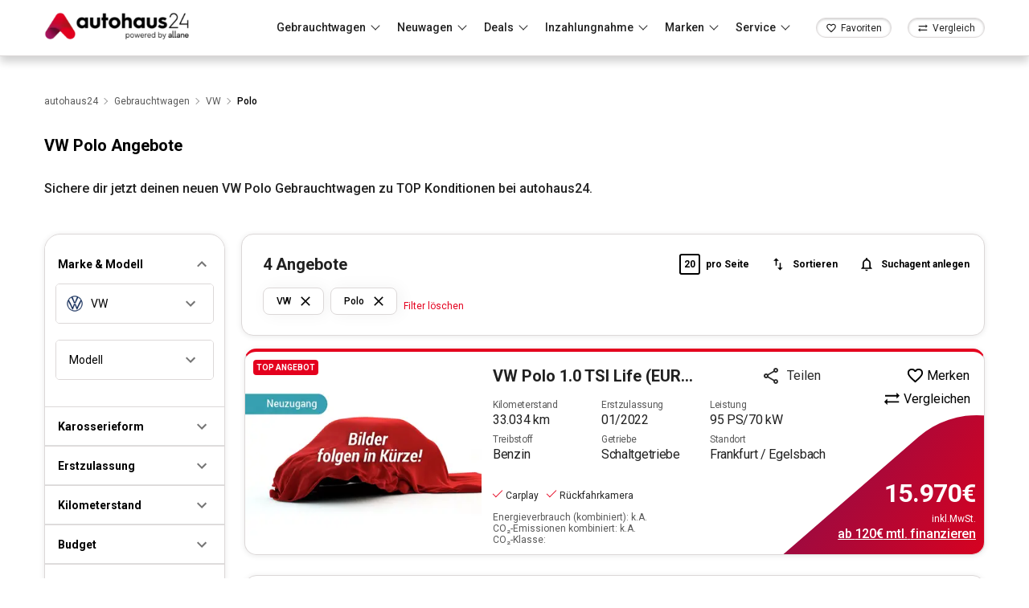

--- FILE ---
content_type: text/html; charset=utf-8
request_url: https://www.autohaus24.de/gebrauchtwagen/vw/polo
body_size: 59146
content:
<!DOCTYPE html><html lang="de"><head><meta charSet="utf-8"/><meta name="viewport" content="width=device-width, initial-scale=1"/><link rel="preconnect" href="https://delivery.consentmanager.net"/><link rel="preconnect" href="https://cdn.consentmanager.net"/><link rel="preload" as="image" imageSrcSet="https://d1kk9unqqocbkj.cloudfront.net/_next/image?url=/logo/logo_by_allane.webp&amp;w=256&amp;q=75 1x, https://d1kk9unqqocbkj.cloudfront.net/_next/image?url=/logo/logo_by_allane.webp&amp;w=384&amp;q=75 2x"/><title>VW Polo Gebrauchtwagen Angebote</title><meta name="description" content="Du suchst nach einem VW Polo? Bei autohaus24 findest du dein neues Traumauto zu TOP Konditionen!"/><link rel="canonical" href="https://www.autohaus24.de/gebrauchtwagen/vw/polo"/><meta name="robots" content="index, follow"/><link rel="preload" as="image" imageSrcSet="https://d1kk9unqqocbkj.cloudfront.net/_next/image?url=/drupal/s3fs-public/2023-04/placeholder-picture-smaller.png&amp;w=640&amp;q=75 1x, https://d1kk9unqqocbkj.cloudfront.net/_next/image?url=/drupal/s3fs-public/2023-04/placeholder-picture-smaller.png&amp;w=1080&amp;q=75 2x"/><meta name="next-head-count" content="10"/><script type="text/javascript" data-cmp-ab="1" src="https://cdn.consentmanager.net/delivery/autoblocking/2ecb88361119d.js" data-cmp-host="b.delivery.consentmanager.net" data-cmp-cdn="cdn.consentmanager.net" data-cmp-codesrc="1"></script><meta name="google-site-verification" content="svHyOgwdnthgTeFNm09xRj2-ruuk-dLrweqJOp6T9eY"/><link rel="preconnect" href="https://fonts.gstatic.com" crossorigin /><link rel="preload" href="/_next/static/css/15cfa4ba9264628e.css" as="style"/><link rel="stylesheet" href="/_next/static/css/15cfa4ba9264628e.css" data-n-g=""/><noscript data-n-css=""></noscript><script defer="" nomodule="" src="/_next/static/chunks/polyfills-c67a75d1b6f99dc8.js"></script><script defer="" src="/_next/static/chunks/9331.0bbcb43a412b35e3.js"></script><script src="/_next/static/chunks/webpack-24d2fbccd22dbb5b.js" defer=""></script><script src="/_next/static/chunks/framework-3c2b2ea11736477d.js" defer=""></script><script src="/_next/static/chunks/main-fdc93ded50e31d72.js" defer=""></script><script src="/_next/static/chunks/pages/_app-b3466951f2d3fff5.js" defer=""></script><script src="/_next/static/chunks/8202-3ffd16ea7ef80895.js" defer=""></script><script src="/_next/static/chunks/6246-22a8e7db299473b7.js" defer=""></script><script src="/_next/static/chunks/285-7395d133a74f0882.js" defer=""></script><script src="/_next/static/chunks/5198-85bd5e303e524c46.js" defer=""></script><script src="/_next/static/chunks/5148-47aeb0daa65f8c3c.js" defer=""></script><script src="/_next/static/chunks/7086-7e12c44dc635390e.js" defer=""></script><script src="/_next/static/chunks/1341-08f8512c1c2af114.js" defer=""></script><script src="/_next/static/chunks/5394-0dad86e9c1b72f90.js" defer=""></script><script src="/_next/static/chunks/6632-2738d681e4ccf8c6.js" defer=""></script><script src="/_next/static/chunks/pages/gebrauchtwagen/%5BbrandName%5D/%5BmodelName%5D-fe854f5ebe159c4a.js" defer=""></script><script src="/_next/static/N8pT0uZoTUNz_Upp0KZOz/_buildManifest.js" defer=""></script><script src="/_next/static/N8pT0uZoTUNz_Upp0KZOz/_ssgManifest.js" defer=""></script><style id="jss-server-side">html {
  box-sizing: border-box;
  -webkit-font-smoothing: antialiased;
  -moz-osx-font-smoothing: grayscale;
}
*, *::before, *::after {
  box-sizing: inherit;
}
strong, b {
  font-weight: 700;
}
body {
  color: rgba(0, 0, 0, 0.87);
  margin: 0;
  font-size: 0.875rem;
  font-family: "Roboto",sans-serif;
  font-weight: 400;
  line-height: 1.43;
  background-color: #fff;
}
@media print {
  body {
    background-color: #fff;
  }
}
  body::backdrop {
    background-color: #fff;
  }
  .MuiSvgIcon-root {
    fill: currentColor;
    width: 1em;
    height: 1em;
    display: inline-block;
    font-size: 1.5rem;
    transition: fill 200ms cubic-bezier(0.4, 0, 0.2, 1) 0ms;
    flex-shrink: 0;
    user-select: none;
  }
  .MuiSvgIcon-colorPrimary {
    color: #E4001E;
  }
  .MuiSvgIcon-colorSecondary {
    color: #E4001E;
  }
  .MuiSvgIcon-colorAction {
    color: rgba(0, 0, 0, 0.54);
  }
  .MuiSvgIcon-colorError {
    color: #ff1744;
  }
  .MuiSvgIcon-colorDisabled {
    color: rgba(0, 0, 0, 0.26);
  }
  .MuiSvgIcon-fontSizeInherit {
    font-size: inherit;
  }
  .MuiSvgIcon-fontSizeSmall {
    font-size: 1.25rem;
  }
  .MuiSvgIcon-fontSizeLarge {
    font-size: 2.1875rem;
  }
  .MuiButtonBase-root {
    color: inherit;
    border: 0;
    cursor: pointer;
    margin: 0;
    display: inline-flex;
    outline: 0;
    padding: 0;
    position: relative;
    align-items: center;
    user-select: none;
    border-radius: 0;
    vertical-align: middle;
    -moz-appearance: none;
    justify-content: center;
    text-decoration: none;
    background-color: transparent;
    -webkit-appearance: none;
    -webkit-tap-highlight-color: transparent;
  }
  .MuiButtonBase-root::-moz-focus-inner {
    border-style: none;
  }
  .MuiButtonBase-root.Mui-disabled {
    cursor: default;
    pointer-events: none;
  }
@media print {
  .MuiButtonBase-root {
    color-adjust: exact;
  }
}
  .MuiIconButton-root {
    flex: 0 0 auto;
    color: rgba(0, 0, 0, 0.54);
    padding: 12px;
    overflow: visible;
    font-size: 1.5rem;
    text-align: center;
    transition: background-color 150ms cubic-bezier(0.4, 0, 0.2, 1) 0ms;
    border-radius: 50%;
  }
  .MuiIconButton-root:hover {
    background-color: rgba(0, 0, 0, 0.04);
  }
  .MuiIconButton-root.Mui-disabled {
    color: rgba(0, 0, 0, 0.26);
    background-color: transparent;
  }
@media (hover: none) {
  .MuiIconButton-root:hover {
    background-color: transparent;
  }
}
  .MuiIconButton-edgeStart {
    margin-left: -12px;
  }
  .MuiIconButton-sizeSmall.MuiIconButton-edgeStart {
    margin-left: -3px;
  }
  .MuiIconButton-edgeEnd {
    margin-right: -12px;
  }
  .MuiIconButton-sizeSmall.MuiIconButton-edgeEnd {
    margin-right: -3px;
  }
  .MuiIconButton-colorInherit {
    color: inherit;
  }
  .MuiIconButton-colorPrimary {
    color: #E4001E;
  }
  .MuiIconButton-colorPrimary:hover {
    background-color: rgba(228, 0, 30, 0.04);
  }
@media (hover: none) {
  .MuiIconButton-colorPrimary:hover {
    background-color: transparent;
  }
}
  .MuiIconButton-colorSecondary {
    color: #E4001E;
  }
  .MuiIconButton-colorSecondary:hover {
    background-color: rgba(228, 0, 30, 0.04);
  }
@media (hover: none) {
  .MuiIconButton-colorSecondary:hover {
    background-color: transparent;
  }
}
  .MuiIconButton-sizeSmall {
    padding: 3px;
    font-size: 1.125rem;
  }
  .MuiIconButton-label {
    width: 100%;
    display: flex;
    align-items: inherit;
    justify-content: inherit;
  }
  .MuiBadge-root {
    display: inline-flex;
    position: relative;
    flex-shrink: 0;
    vertical-align: middle;
  }
  .MuiBadge-badge {
    height: 20px;
    display: flex;
    padding: 0 6px;
    z-index: 1;
    position: absolute;
    flex-wrap: wrap;
    font-size: 0.75rem;
    min-width: 20px;
    box-sizing: border-box;
    transition: transform 225ms cubic-bezier(0.4, 0, 0.2, 1) 0ms;
    align-items: center;
    font-family: "Roboto",sans-serif;
    font-weight: 500;
    line-height: 1;
    align-content: center;
    border-radius: 10px;
    flex-direction: row;
    justify-content: center;
  }
  .MuiBadge-colorPrimary {
    color: #fff;
    background-color: #E4001E;
  }
  .MuiBadge-colorSecondary {
    color: #fff;
    background-color: #E4001E;
  }
  .MuiBadge-colorError {
    color: #fff;
    background-color: #ff1744;
  }
  .MuiBadge-dot {
    height: 8px;
    padding: 0;
    min-width: 8px;
    border-radius: 4px;
  }
  .MuiBadge-anchorOriginTopRightRectangle {
    top: 0;
    right: 0;
    transform: scale(1) translate(50%, -50%);
    transform-origin: 100% 0%;
  }
  .MuiBadge-anchorOriginTopRightRectangle.MuiBadge-invisible {
    transform: scale(0) translate(50%, -50%);
  }
  .MuiBadge-anchorOriginTopRightRectangular {
    top: 0;
    right: 0;
    transform: scale(1) translate(50%, -50%);
    transform-origin: 100% 0%;
  }
  .MuiBadge-anchorOriginTopRightRectangular.MuiBadge-invisible {
    transform: scale(0) translate(50%, -50%);
  }
  .MuiBadge-anchorOriginBottomRightRectangle {
    right: 0;
    bottom: 0;
    transform: scale(1) translate(50%, 50%);
    transform-origin: 100% 100%;
  }
  .MuiBadge-anchorOriginBottomRightRectangle.MuiBadge-invisible {
    transform: scale(0) translate(50%, 50%);
  }
  .MuiBadge-anchorOriginBottomRightRectangular {
    right: 0;
    bottom: 0;
    transform: scale(1) translate(50%, 50%);
    transform-origin: 100% 100%;
  }
  .MuiBadge-anchorOriginBottomRightRectangular.MuiBadge-invisible {
    transform: scale(0) translate(50%, 50%);
  }
  .MuiBadge-anchorOriginTopLeftRectangle {
    top: 0;
    left: 0;
    transform: scale(1) translate(-50%, -50%);
    transform-origin: 0% 0%;
  }
  .MuiBadge-anchorOriginTopLeftRectangle.MuiBadge-invisible {
    transform: scale(0) translate(-50%, -50%);
  }
  .MuiBadge-anchorOriginTopLeftRectangular {
    top: 0;
    left: 0;
    transform: scale(1) translate(-50%, -50%);
    transform-origin: 0% 0%;
  }
  .MuiBadge-anchorOriginTopLeftRectangular.MuiBadge-invisible {
    transform: scale(0) translate(-50%, -50%);
  }
  .MuiBadge-anchorOriginBottomLeftRectangle {
    left: 0;
    bottom: 0;
    transform: scale(1) translate(-50%, 50%);
    transform-origin: 0% 100%;
  }
  .MuiBadge-anchorOriginBottomLeftRectangle.MuiBadge-invisible {
    transform: scale(0) translate(-50%, 50%);
  }
  .MuiBadge-anchorOriginBottomLeftRectangular {
    left: 0;
    bottom: 0;
    transform: scale(1) translate(-50%, 50%);
    transform-origin: 0% 100%;
  }
  .MuiBadge-anchorOriginBottomLeftRectangular.MuiBadge-invisible {
    transform: scale(0) translate(-50%, 50%);
  }
  .MuiBadge-anchorOriginTopRightCircle {
    top: 14%;
    right: 14%;
    transform: scale(1) translate(50%, -50%);
    transform-origin: 100% 0%;
  }
  .MuiBadge-anchorOriginTopRightCircle.MuiBadge-invisible {
    transform: scale(0) translate(50%, -50%);
  }
  .MuiBadge-anchorOriginTopRightCircular {
    top: 14%;
    right: 14%;
    transform: scale(1) translate(50%, -50%);
    transform-origin: 100% 0%;
  }
  .MuiBadge-anchorOriginTopRightCircular.MuiBadge-invisible {
    transform: scale(0) translate(50%, -50%);
  }
  .MuiBadge-anchorOriginBottomRightCircle {
    right: 14%;
    bottom: 14%;
    transform: scale(1) translate(50%, 50%);
    transform-origin: 100% 100%;
  }
  .MuiBadge-anchorOriginBottomRightCircle.MuiBadge-invisible {
    transform: scale(0) translate(50%, 50%);
  }
  .MuiBadge-anchorOriginBottomRightCircular {
    right: 14%;
    bottom: 14%;
    transform: scale(1) translate(50%, 50%);
    transform-origin: 100% 100%;
  }
  .MuiBadge-anchorOriginBottomRightCircular.MuiBadge-invisible {
    transform: scale(0) translate(50%, 50%);
  }
  .MuiBadge-anchorOriginTopLeftCircle {
    top: 14%;
    left: 14%;
    transform: scale(1) translate(-50%, -50%);
    transform-origin: 0% 0%;
  }
  .MuiBadge-anchorOriginTopLeftCircle.MuiBadge-invisible {
    transform: scale(0) translate(-50%, -50%);
  }
  .MuiBadge-anchorOriginTopLeftCircular {
    top: 14%;
    left: 14%;
    transform: scale(1) translate(-50%, -50%);
    transform-origin: 0% 0%;
  }
  .MuiBadge-anchorOriginTopLeftCircular.MuiBadge-invisible {
    transform: scale(0) translate(-50%, -50%);
  }
  .MuiBadge-anchorOriginBottomLeftCircle {
    left: 14%;
    bottom: 14%;
    transform: scale(1) translate(-50%, 50%);
    transform-origin: 0% 100%;
  }
  .MuiBadge-anchorOriginBottomLeftCircle.MuiBadge-invisible {
    transform: scale(0) translate(-50%, 50%);
  }
  .MuiBadge-anchorOriginBottomLeftCircular {
    left: 14%;
    bottom: 14%;
    transform: scale(1) translate(-50%, 50%);
    transform-origin: 0% 100%;
  }
  .MuiBadge-anchorOriginBottomLeftCircular.MuiBadge-invisible {
    transform: scale(0) translate(-50%, 50%);
  }
  .MuiBadge-invisible {
    transition: transform 195ms cubic-bezier(0.4, 0, 0.2, 1) 0ms;
  }
  .MuiButton-root {
    color: rgba(0, 0, 0, 0.87);
    padding: 6px 16px;
    font-size: 0.875rem;
    min-width: 64px;
    box-sizing: border-box;
    transition: background-color 250ms cubic-bezier(0.4, 0, 0.2, 1) 0ms,box-shadow 250ms cubic-bezier(0.4, 0, 0.2, 1) 0ms,border 250ms cubic-bezier(0.4, 0, 0.2, 1) 0ms;
    font-family: "Roboto",sans-serif;
    font-weight: 500;
    line-height: 1.75;
    border-radius: 4px;
    text-transform: uppercase;
  }
  .MuiButton-root:hover {
    text-decoration: none;
    background-color: rgba(0, 0, 0, 0.04);
  }
  .MuiButton-root.Mui-disabled {
    color: rgba(0, 0, 0, 0.26);
  }
@media (hover: none) {
  .MuiButton-root:hover {
    background-color: transparent;
  }
}
  .MuiButton-root:hover.Mui-disabled {
    background-color: transparent;
  }
  .MuiButton-label {
    width: 100%;
    display: inherit;
    align-items: inherit;
    justify-content: inherit;
  }
  .MuiButton-text {
    padding: 6px 8px;
  }
  .MuiButton-textPrimary {
    color: #E4001E;
  }
  .MuiButton-textPrimary:hover {
    background-color: rgba(228, 0, 30, 0.04);
  }
@media (hover: none) {
  .MuiButton-textPrimary:hover {
    background-color: transparent;
  }
}
  .MuiButton-textSecondary {
    color: #E4001E;
  }
  .MuiButton-textSecondary:hover {
    background-color: rgba(228, 0, 30, 0.04);
  }
@media (hover: none) {
  .MuiButton-textSecondary:hover {
    background-color: transparent;
  }
}
  .MuiButton-outlined {
    border: 1px solid rgba(0, 0, 0, 0.23);
    padding: 5px 15px;
  }
  .MuiButton-outlined.Mui-disabled {
    border: 1px solid rgba(0, 0, 0, 0.12);
  }
  .MuiButton-outlinedPrimary {
    color: #E4001E;
    border: 1px solid rgba(228, 0, 30, 0.5);
  }
  .MuiButton-outlinedPrimary:hover {
    border: 1px solid #E4001E;
    background-color: rgba(228, 0, 30, 0.04);
  }
@media (hover: none) {
  .MuiButton-outlinedPrimary:hover {
    background-color: transparent;
  }
}
  .MuiButton-outlinedSecondary {
    color: #E4001E;
    border: 2px solid #E4001E;
    -touch-ripple-props: [object Object];
  }
  .MuiButton-outlinedSecondary:hover {
    border: 2px solid #E4001E;
    background-color: rgba(228, 0, 30, 0.04);
  }
  .MuiButton-outlinedSecondary.Mui-disabled {
    border: 1px solid rgba(0, 0, 0, 0.26);
  }
@media (hover: none) {
  .MuiButton-outlinedSecondary:hover {
    background-color: transparent;
  }
}
  .MuiButton-contained {
    color: rgba(0, 0, 0, 0.87);
    box-shadow: 0px 3px 1px -2px rgba(0,0,0,0.2),0px 2px 2px 0px rgba(0,0,0,0.14),0px 1px 5px 0px rgba(0,0,0,0.12);
    background-color: #e0e0e0;
  }
  .MuiButton-contained:hover {
    box-shadow: 0px 2px 4px -1px rgba(0,0,0,0.2),0px 4px 5px 0px rgba(0,0,0,0.14),0px 1px 10px 0px rgba(0,0,0,0.12);
    background-color: #d5d5d5;
  }
  .MuiButton-contained.Mui-focusVisible {
    box-shadow: 0px 3px 5px -1px rgba(0,0,0,0.2),0px 6px 10px 0px rgba(0,0,0,0.14),0px 1px 18px 0px rgba(0,0,0,0.12);
  }
  .MuiButton-contained:active {
    box-shadow: 0px 5px 5px -3px rgba(0,0,0,0.2),0px 8px 10px 1px rgba(0,0,0,0.14),0px 3px 14px 2px rgba(0,0,0,0.12);
  }
  .MuiButton-contained.Mui-disabled {
    color: rgba(0, 0, 0, 0.26);
    box-shadow: none;
    background-color: rgba(0, 0, 0, 0.12);
  }
@media (hover: none) {
  .MuiButton-contained:hover {
    box-shadow: 0px 3px 1px -2px rgba(0,0,0,0.2),0px 2px 2px 0px rgba(0,0,0,0.14),0px 1px 5px 0px rgba(0,0,0,0.12);
    background-color: #e0e0e0;
  }
}
  .MuiButton-contained:hover.Mui-disabled {
    background-color: rgba(0, 0, 0, 0.12);
  }
  .MuiButton-containedPrimary {
    color: #fff;
    background-color: #E4001E;
  }
  .MuiButton-containedPrimary:hover {
    background-color: rgb(159, 0, 21);
  }
@media (hover: none) {
  .MuiButton-containedPrimary:hover {
    background-color: #E4001E;
  }
}
  .MuiButton-containedSecondary {
    color: #fff;
    background-color: #E4001E;
  }
  .MuiButton-containedSecondary:hover {
    background-color: rgb(159, 0, 21);
  }
@media (hover: none) {
  .MuiButton-containedSecondary:hover {
    background-color: #E4001E;
  }
}
  .MuiButton-disableElevation {
    box-shadow: none;
  }
  .MuiButton-disableElevation:hover {
    box-shadow: none;
  }
  .MuiButton-disableElevation.Mui-focusVisible {
    box-shadow: none;
  }
  .MuiButton-disableElevation:active {
    box-shadow: none;
  }
  .MuiButton-disableElevation.Mui-disabled {
    box-shadow: none;
  }
  .MuiButton-colorInherit {
    color: inherit;
    border-color: currentColor;
  }
  .MuiButton-textSizeSmall {
    padding: 4px 5px;
    font-size: 0.8125rem;
  }
  .MuiButton-textSizeLarge {
    padding: 8px 11px;
    font-size: 0.9375rem;
  }
  .MuiButton-outlinedSizeSmall {
    padding: 3px 9px;
    font-size: 0.8125rem;
  }
  .MuiButton-outlinedSizeLarge {
    padding: 7px 21px;
    font-size: 0.9375rem;
  }
  .MuiButton-containedSizeSmall {
    padding: 4px 10px;
    font-size: 0.8125rem;
  }
  .MuiButton-containedSizeLarge {
    padding: 8px 22px;
    font-size: 0.9375rem;
  }
  .MuiButton-fullWidth {
    width: 100%;
  }
  .MuiButton-startIcon {
    display: inherit;
    margin-left: -4px;
    margin-right: 8px;
  }
  .MuiButton-startIcon.MuiButton-iconSizeSmall {
    margin-left: -2px;
  }
  .MuiButton-endIcon {
    display: inherit;
    margin-left: 8px;
    margin-right: -4px;
  }
  .MuiButton-endIcon.MuiButton-iconSizeSmall {
    margin-right: -2px;
  }
  .MuiButton-iconSizeSmall > *:first-child {
    font-size: 18px;
  }
  .MuiButton-iconSizeMedium > *:first-child {
    font-size: 20px;
  }
  .MuiButton-iconSizeLarge > *:first-child {
    font-size: 22px;
  }
  .MuiDrawer-docked {
    flex: 0 0 auto;
  }
  .MuiDrawer-paper {
    top: 0;
    flex: 1 0 auto;
    height: 100%;
    display: flex;
    outline: 0;
    z-index: 1200;
    position: fixed;
    overflow-y: auto;
    flex-direction: column;
    -webkit-overflow-scrolling: touch;
  }
  .MuiDrawer-paperAnchorLeft {
    left: 0;
    right: auto;
  }
  .MuiDrawer-paperAnchorRight {
    left: auto;
    right: 0;
  }
  .MuiDrawer-paperAnchorTop {
    top: 0;
    left: 0;
    right: 0;
    bottom: auto;
    height: auto;
    max-height: 100%;
  }
  .MuiDrawer-paperAnchorBottom {
    top: auto;
    left: 0;
    right: 0;
    bottom: 0;
    height: auto;
    max-height: 100%;
  }
  .MuiDrawer-paperAnchorDockedLeft {
    border-right: 1px solid rgba(0, 0, 0, 0.12);
  }
  .MuiDrawer-paperAnchorDockedTop {
    border-bottom: 1px solid rgba(0, 0, 0, 0.12);
  }
  .MuiDrawer-paperAnchorDockedRight {
    border-left: 1px solid rgba(0, 0, 0, 0.12);
  }
  .MuiDrawer-paperAnchorDockedBottom {
    border-top: 1px solid rgba(0, 0, 0, 0.12);
  }
  .MuiPopover-paper {
    outline: 0;
    position: absolute;
    max-width: calc(100% - 32px);
    min-width: 16px;
    max-height: calc(100% - 32px);
    min-height: 16px;
    overflow-x: hidden;
    overflow-y: auto;
  }
  .MuiMenu-paper {
    max-height: calc(100% - 96px);
    -webkit-overflow-scrolling: touch;
  }
  .MuiMenu-list {
    outline: 0;
  }
  .MuiSnackbar-root {
    left: 8px;
    right: 8px;
    display: flex;
    z-index: 1400;
    position: fixed;
    align-items: center;
    justify-content: center;
  }
  .MuiSnackbar-anchorOriginTopCenter {
    top: 8px;
  }
@media (min-width:600px) {
  .MuiSnackbar-anchorOriginTopCenter {
    top: 24px;
    left: 50%;
    right: auto;
    transform: translateX(-50%);
  }
}
  .MuiSnackbar-anchorOriginBottomCenter {
    bottom: 8px;
  }
@media (min-width:600px) {
  .MuiSnackbar-anchorOriginBottomCenter {
    left: 50%;
    right: auto;
    bottom: 24px;
    transform: translateX(-50%);
  }
}
  .MuiSnackbar-anchorOriginTopRight {
    top: 8px;
    justify-content: flex-end;
  }
@media (min-width:600px) {
  .MuiSnackbar-anchorOriginTopRight {
    top: 24px;
    left: auto;
    right: 24px;
  }
}
  .MuiSnackbar-anchorOriginBottomRight {
    bottom: 8px;
    justify-content: flex-end;
  }
@media (min-width:600px) {
  .MuiSnackbar-anchorOriginBottomRight {
    left: auto;
    right: 24px;
    bottom: 24px;
  }
}
  .MuiSnackbar-anchorOriginTopLeft {
    top: 8px;
    justify-content: flex-start;
  }
@media (min-width:600px) {
  .MuiSnackbar-anchorOriginTopLeft {
    top: 24px;
    left: 24px;
    right: auto;
  }
}
  .MuiSnackbar-anchorOriginBottomLeft {
    bottom: 8px;
    justify-content: flex-start;
  }
@media (min-width:600px) {
  .MuiSnackbar-anchorOriginBottomLeft {
    left: 24px;
    right: auto;
    bottom: 24px;
  }
}
  .MuiPaginationItem-root {
    color: rgba(0, 0, 0, 0.87);
    height: 32px;
    margin: 0 3px;
    padding: 0 6px;
    font-size: 0.875rem;
    min-width: 32px;
    box-sizing: border-box;
    text-align: center;
    font-family: "Roboto",sans-serif;
    font-weight: 400;
    line-height: 1.43;
    border-radius: 16px;
  }
  .MuiPaginationItem-page {
    transition: color 250ms cubic-bezier(0.4, 0, 0.2, 1) 0ms,background-color 250ms cubic-bezier(0.4, 0, 0.2, 1) 0ms;
  }
  .MuiPaginationItem-page:hover {
    background-color: rgba(0, 0, 0, 0.04);
  }
  .MuiPaginationItem-page.Mui-focusVisible {
    background-color: rgba(0, 0, 0, 0.12);
  }
  .MuiPaginationItem-page.Mui-selected {
    background-color: rgba(0, 0, 0, 0.08);
  }
  .MuiPaginationItem-page.Mui-disabled {
    opacity: 0.38;
  }
  .MuiPaginationItem-page.Mui-selected:hover, .MuiPaginationItem-page.Mui-selected.Mui-focusVisible {
    background-color: rgba(0, 0, 0, 0.12);
  }
  .MuiPaginationItem-page.Mui-selected.Mui-disabled {
    color: rgba(0, 0, 0, 0.26);
    opacity: 1;
    background-color: rgba(0, 0, 0, 0.08);
  }
@media (hover: none) {
  .MuiPaginationItem-page.Mui-selected:hover, .MuiPaginationItem-page.Mui-selected.Mui-focusVisible {
    background-color: rgba(0, 0, 0, 0.08);
  }
}
@media (hover: none) {
  .MuiPaginationItem-page:hover {
    background-color: transparent;
  }
}
  .MuiPaginationItem-sizeSmall {
    height: 26px;
    margin: 0 1px;
    padding: 0 4px;
    min-width: 26px;
    border-radius: 13px;
  }
  .MuiPaginationItem-sizeSmall .MuiPaginationItem-icon {
    font-size: 1.125rem;
  }
  .MuiPaginationItem-sizeLarge {
    height: 40px;
    padding: 0 10px;
    font-size: 0.9375rem;
    min-width: 40px;
    border-radius: 20px;
  }
  .MuiPaginationItem-sizeLarge .MuiPaginationItem-icon {
    font-size: 1.375rem;
  }
  .MuiPaginationItem-textPrimary.Mui-selected {
    color: #fff;
    background-color: #E4001E;
  }
  .MuiPaginationItem-textPrimary.Mui-selected:hover, .MuiPaginationItem-textPrimary.Mui-selected.Mui-focusVisible {
    background-color: rgb(159, 0, 21);
  }
  .MuiPaginationItem-textPrimary.Mui-selected.Mui-disabled {
    color: rgba(0, 0, 0, 0.26);
  }
@media (hover: none) {
  .MuiPaginationItem-textPrimary.Mui-selected:hover, .MuiPaginationItem-textPrimary.Mui-selected.Mui-focusVisible {
    background-color: #E4001E;
  }
}
  .MuiPaginationItem-textSecondary.Mui-selected {
    color: #fff;
    background-color: #E4001E;
  }
  .MuiPaginationItem-textSecondary.Mui-selected:hover, .MuiPaginationItem-textSecondary.Mui-selected.Mui-focusVisible {
    background-color: rgb(159, 0, 21);
  }
  .MuiPaginationItem-textSecondary.Mui-selected.Mui-disabled {
    color: rgba(0, 0, 0, 0.26);
  }
@media (hover: none) {
  .MuiPaginationItem-textSecondary.Mui-selected:hover, .MuiPaginationItem-textSecondary.Mui-selected.Mui-focusVisible {
    background-color: #E4001E;
  }
}
  .MuiPaginationItem-outlined {
    border: 1px solid rgba(0, 0, 0, 0.23);
  }
  .MuiPaginationItem-outlined.Mui-selected.Mui-disabled {
    border: 1px solid rgba(0, 0, 0, 0.12);
  }
  .MuiPaginationItem-outlinedPrimary.Mui-selected {
    color: #E4001E;
    border: 1px solid rgba(228, 0, 30, 0.5);
    background-color: rgba(228, 0, 30, 0.12);
  }
  .MuiPaginationItem-outlinedPrimary.Mui-selected:hover, .MuiPaginationItem-outlinedPrimary.Mui-selected.Mui-focusVisible {
    background-color: rgba(228, 0, 30, 0.16);
  }
  .MuiPaginationItem-outlinedPrimary.Mui-selected.Mui-disabled {
    color: rgba(0, 0, 0, 0.26);
  }
@media (hover: none) {
  .MuiPaginationItem-outlinedPrimary.Mui-selected:hover, .MuiPaginationItem-outlinedPrimary.Mui-selected.Mui-focusVisible {
    background-color: transparent;
  }
}
  .MuiPaginationItem-outlinedSecondary.Mui-selected {
    color: #E4001E;
    border: 1px solid rgba(228, 0, 30, 0.5);
    background-color: rgba(228, 0, 30, 0.12);
  }
  .MuiPaginationItem-outlinedSecondary.Mui-selected:hover, .MuiPaginationItem-outlinedSecondary.Mui-selected.Mui-focusVisible {
    background-color: rgba(228, 0, 30, 0.16);
  }
  .MuiPaginationItem-outlinedSecondary.Mui-selected.Mui-disabled {
    color: rgba(0, 0, 0, 0.26);
  }
@media (hover: none) {
  .MuiPaginationItem-outlinedSecondary.Mui-selected:hover, .MuiPaginationItem-outlinedSecondary.Mui-selected.Mui-focusVisible {
    background-color: transparent;
  }
}
  .MuiPaginationItem-rounded {
    border-radius: 4px;
  }
  .MuiPaginationItem-ellipsis {
    height: auto;
  }
  .MuiPaginationItem-ellipsis.Mui-disabled {
    opacity: 0.38;
  }
  .MuiPaginationItem-icon {
    margin: 0 -8px;
    font-size: 1.25rem;
  }
  .MuiPagination-ul {
    margin: 0;
    display: flex;
    padding: 0;
    flex-wrap: wrap;
    list-style: none;
    align-items: center;
  }</style><style data-styled="" data-styled-version="5.3.5">.eFWkQy{position:relative;margin-left:20px;-webkit-align-self:stretch;-ms-flex-item-align:stretch;align-self:stretch;display:-webkit-box;display:-webkit-flex;display:-ms-flexbox;display:flex;-webkit-align-items:center;-webkit-box-align:center;-ms-flex-align:center;align-items:center;}/*!sc*/
@media (max-width:1200px){.eFWkQy{margin-right:auto;}}/*!sc*/
@media (max-width:575px){.eFWkQy{margin-left:16px;}}/*!sc*/
.eFWkQy:before{content:'';position:absolute;border-radius:25%;height:3px;bottom:0;width:100%;-webkit-transform-origin:0 50%;-ms-transform-origin:0 50%;transform-origin:0 50%;-webkit-transform:scaleX(0);-ms-transform:scaleX(0);transform:scaleX(0);-webkit-transition:-webkit-transform 0.35s;-webkit-transition:transform 0.35s;transition:transform 0.35s;background-color:#E00424;}/*!sc*/
.eFWkQy:hover:before,.eFWkQy:active:before,.eFWkQy:focus:before{-webkit-transform:scaleX(1);-ms-transform:scaleX(1);transform:scaleX(1);}/*!sc*/
.eFWkQy .fav-link{height:25px;border:1px solid #DCD8D8;border-radius:25px;background-color:#FFFFFF;font-size:14px;box-shadow:inset 0 1px 3px 0 rgba(0,0,0,0.22);display:-webkit-box;display:-webkit-flex;display:-ms-flexbox;display:flex;-webkit-box-pack:space-around;-webkit-justify-content:space-around;-ms-flex-pack:space-around;justify-content:space-around;-webkit-align-items:center;-webkit-box-align:center;-ms-flex-align:center;align-items:center;cursor:pointer;padding:4px 11px 3px;}/*!sc*/
@media (max-width:768px){.eFWkQy .fav-link{padding:4px 5px 3px;}}/*!sc*/
.eFWkQy .fav-link span{margin-left:5px;font-size:12px;}/*!sc*/
@media (max-width:768px){.eFWkQy .fav-link span{display:none;}}/*!sc*/
@media (max-width:1200px){.eFWkQy .fav-link{margin-left:0;}}/*!sc*/
data-styled.g4[id="sc-e23fc85f-0"]{content:"eFWkQy,"}/*!sc*/
.fLikEH{position:relative;margin-left:20px;-webkit-align-self:stretch;-ms-flex-item-align:stretch;align-self:stretch;display:-webkit-box;display:-webkit-flex;display:-ms-flexbox;display:flex;-webkit-align-items:center;-webkit-box-align:center;-ms-flex-align:center;align-items:center;}/*!sc*/
@media (max-width:575px){.fLikEH{margin-left:0;}}/*!sc*/
.fLikEH:before{content:'';position:absolute;border-radius:25%;height:3px;bottom:0;width:100%;-webkit-transform-origin:0 50%;-ms-transform-origin:0 50%;transform-origin:0 50%;-webkit-transform:scaleX(0);-ms-transform:scaleX(0);transform:scaleX(0);-webkit-transition:-webkit-transform 0.35s;-webkit-transition:transform 0.35s;transition:transform 0.35s;background-color:#E00424;}/*!sc*/
.fLikEH:hover:before,.fLikEH:active:before,.fLikEH:focus:before{-webkit-transform:scaleX(1);-ms-transform:scaleX(1);transform:scaleX(1);}/*!sc*/
.fLikEH .MuiBadge-colorError{background-color:rgb(87,195,153);}/*!sc*/
.fLikEH .fav-link{height:25px;border:1px solid #DCD8D8;border-radius:25px;background-color:#FFFFFF;font-size:14px;box-shadow:inset 0 1px 3px 0 rgba(0,0,0,0.22);display:-webkit-box;display:-webkit-flex;display:-ms-flexbox;display:flex;-webkit-box-pack:space-around;-webkit-justify-content:space-around;-ms-flex-pack:space-around;justify-content:space-around;-webkit-align-items:center;-webkit-box-align:center;-ms-flex-align:center;align-items:center;cursor:pointer;padding:4px 11px 3px;}/*!sc*/
@media (max-width:768px){.fLikEH .fav-link{padding:4px 5px 3px;}}/*!sc*/
.fLikEH .fav-link span{margin-left:5px;font-size:12px;}/*!sc*/
@media (max-width:768px){.fLikEH .fav-link span{display:none;}}/*!sc*/
@media (max-width:1200px){.fLikEH .fav-link{margin-left:0;}}/*!sc*/
data-styled.g5[id="sc-c678e9b7-0"]{content:"fLikEH,"}/*!sc*/
.TojsN{position:relative;z-index:1300;background-color:#fff;box-shadow:0 7px 10px 0 rgba(0,0,0,0.18);width:100%;top:0;left:0;}/*!sc*/
.TojsN .header-wrapper{border-bottom:1px solid #DCD8D8;position:relative;height:70px;display:-webkit-box;display:-webkit-flex;display:-ms-flexbox;display:flex;-webkit-box-pack:center;-webkit-justify-content:center;-ms-flex-pack:center;justify-content:center;-webkit-align-items:center;-webkit-box-align:center;-ms-flex-align:center;align-items:center;}/*!sc*/
.TojsN .header-inner{display:-webkit-box;display:-webkit-flex;display:-ms-flexbox;display:flex;-webkit-box-pack:justify;-webkit-justify-content:space-between;-ms-flex-pack:justify;justify-content:space-between;-webkit-align-items:center;-webkit-box-align:center;-ms-flex-align:center;align-items:center;}/*!sc*/
@media (max-width:1200px){.TojsN .header-inner{-webkit-flex-direction:row-reverse;-ms-flex-direction:row-reverse;flex-direction:row-reverse;}}/*!sc*/
.TojsN .collapse-child-wrapper{overflow:hidden;-webkit-transition:height 0.3s;transition:height 0.3s;}/*!sc*/
.TojsN .nav-buttons{display:-webkit-box;display:-webkit-flex;display:-ms-flexbox;display:flex;-webkit-align-items:center;-webkit-box-align:center;-ms-flex-align:center;align-items:center;padding-left:15px;margin-left:auto;-webkit-flex:1;-ms-flex:1;flex:1;-webkit-box-pack:end;-webkit-justify-content:flex-end;-ms-flex-pack:end;justify-content:flex-end;}/*!sc*/
@media (max-width:1200px){.TojsN .nav-buttons{display:none!important;}}/*!sc*/
.TojsN .nav-buttons span{margin-right:9px;margin-left:9px;font-size:14px;cursor:pointer;font-size:14px;font-weight:500;-webkit-letter-spacing:0;-moz-letter-spacing:0;-ms-letter-spacing:0;letter-spacing:0;line-height:19px;}/*!sc*/
.TojsN .nav-buttons span a{height:100%;display:-webkit-box;display:-webkit-flex;display:-ms-flexbox;display:flex;-webkit-align-items:center;-webkit-box-align:center;-ms-flex-align:center;align-items:center;}/*!sc*/
.TojsN .nav-buttons span a:before{content:'';position:absolute;border-radius:25%;height:3px;bottom:0;width:100%;-webkit-transform-origin:0 50%;-ms-transform-origin:0 50%;transform-origin:0 50%;-webkit-transform:scaleX(0);-ms-transform:scaleX(0);transform:scaleX(0);-webkit-transition:-webkit-transform 0.35s;-webkit-transition:transform 0.35s;transition:transform 0.35s;background-color:#E00424;}/*!sc*/
.TojsN .nav-buttons span a:hover:before,.TojsN .nav-buttons span a:active:before,.TojsN .nav-buttons span a:focus:before{-webkit-transform:scaleX(1);-ms-transform:scaleX(1);transform:scaleX(1);}/*!sc*/
.TojsN .nav-buttons .collapse-toggle-button{position:relative;display:-webkit-box;display:-webkit-flex;display:-ms-flexbox;display:flex;-webkit-align-items:center;-webkit-box-align:center;-ms-flex-align:center;align-items:center;height:70px;}/*!sc*/
.TojsN .nav-buttons .collapse-toggle-button a{-webkit-text-decoration:none;text-decoration:none;color:inherit;}/*!sc*/
.TojsN .nav-buttons .collapse-toggle-button:before{content:'';position:absolute;border-radius:25%;height:3px;bottom:0;width:100%;-webkit-transform-origin:0 50%;-ms-transform-origin:0 50%;transform-origin:0 50%;-webkit-transform:scaleX(0);-ms-transform:scaleX(0);transform:scaleX(0);-webkit-transition:-webkit-transform 0.35s;-webkit-transition:transform 0.35s;transition:transform 0.35s;background-color:#E00424;}/*!sc*/
.TojsN .nav-buttons .collapse-toggle-button:after{content:'';position:relative;top:-3px;width:8px;height:8px;margin-left:8px;margin-right:5px;border-right:1px solid #333333;border-bottom:1px solid #333333;-webkit-transform:rotate(45deg);-ms-transform:rotate(45deg);transform:rotate(45deg);-webkit-transition:-webkit-transform .2s;-webkit-transition:transform .2s;transition:transform .2s;}/*!sc*/
.TojsN .nav-buttons .collapse-toggle-button.active:before{-webkit-transform:scaleX(1);-ms-transform:scaleX(1);transform:scaleX(1);}/*!sc*/
.TojsN .nav-buttons .collapse-toggle-button.active:after{-webkit-transform:rotate(-135deg);-ms-transform:rotate(-135deg);transform:rotate(-135deg);top:1px;}/*!sc*/
.TojsN .logo-link{width:185px;}/*!sc*/
.TojsN .logo-link img{max-width:100%;}/*!sc*/
@media (max-width:1200px){.TojsN .logo-link{position:absolute;left:50%;-webkit-transform:translateX(-50%);-ms-transform:translateX(-50%);transform:translateX(-50%);width:170px;}}/*!sc*/
@media (max-width:576px){.TojsN .logo-link{width:125px;}}/*!sc*/
.TojsN .collapse-container{box-shadow:0 7px 10px 0 rgba(0,0,0,0.18);position:absolute;left:0;top:100%;width:100%;z-index:2;background:#fff;}/*!sc*/
data-styled.g6[id="sc-63c13b0c-0"]{content:"TojsN,"}/*!sc*/
.flCXYD{display:-webkit-box;display:-webkit-flex;display:-ms-flexbox;display:flex;-webkit-flex-direction:column;-ms-flex-direction:column;flex-direction:column;-webkit-box-pack:justify;-webkit-justify-content:space-between;-ms-flex-pack:justify;justify-content:space-between;height:100%;}/*!sc*/
.flCXYD .links-inner{padding-bottom:16px;display:-webkit-box;display:-webkit-flex;display:-ms-flexbox;display:flex;-webkit-flex-wrap:wrap;-ms-flex-wrap:wrap;flex-wrap:wrap;-webkit-box-pack:start;-webkit-justify-content:start;-ms-flex-pack:start;justify-content:start;-webkit-column-gap:40px;column-gap:40px;}/*!sc*/
.flCXYD .links-inner a{padding-top:20px;cursor:pointer;-webkit-flex-direction:column;-ms-flex-direction:column;flex-direction:column;-webkit-flex-wrap:wrap;-ms-flex-wrap:wrap;flex-wrap:wrap;display:-webkit-box;display:-webkit-flex;display:-ms-flexbox;display:flex;color:#000000;font-size:14px;font-weight:500;-webkit-letter-spacing:0;-moz-letter-spacing:0;-ms-letter-spacing:0;letter-spacing:0;line-height:28px;-webkit-text-decoration:none;text-decoration:none;-webkit-transition:opacity .35s;transition:opacity .35s;position:relative;}/*!sc*/
.flCXYD .links-inner a span.link-title{position:relative;display:inline-block;white-space:nowrap;margin-right:auto;}/*!sc*/
.flCXYD .links-inner a span.link-desc{display:block;color:#595959;font-size:12px;font-weight:500;-webkit-letter-spacing:0;-moz-letter-spacing:0;-ms-letter-spacing:0;letter-spacing:0;white-space:pre-wrap;line-height:16px;}/*!sc*/
.flCXYD .links-inner a:not(.with-icon) .link-title:before{content:'';position:absolute;border-radius:25%;height:2px;bottom:2px;width:100%;-webkit-transform-origin:0 50%;-ms-transform-origin:0 50%;transform-origin:0 50%;-webkit-transform:scaleX(0);-ms-transform:scaleX(0);transform:scaleX(0);-webkit-transition:-webkit-transform 0.35s;-webkit-transition:transform 0.35s;transition:transform 0.35s;background-color:#E00424;}/*!sc*/
.flCXYD .links-inner a:hover .link-title:before,.flCXYD .links-inner a:active .link-title:before,.flCXYD .links-inner a:focus .link-title:before{-webkit-transform:scaleX(1);-ms-transform:scaleX(1);transform:scaleX(1);}/*!sc*/
.flCXYD .links-inner a:hover.with-icon,.flCXYD .links-inner a:active.with-icon,.flCXYD .links-inner a:focus.with-icon{opacity:.65;}/*!sc*/
.flCXYD .links-inner .with-icon{display:-webkit-box;display:-webkit-flex;display:-ms-flexbox;display:flex;-webkit-align-items:center;-webkit-box-align:center;-ms-flex-align:center;align-items:center;-webkit-box-pack:center;-webkit-justify-content:center;-ms-flex-pack:center;justify-content:center;-webkit-flex-direction:column;-ms-flex-direction:column;flex-direction:column;margin-right:0;width:126px;}/*!sc*/
.flCXYD .links-inner .with-icon img{max-width:70%;height:46px;margin-bottom:7px;}/*!sc*/
.flCXYD .links-icons{background-color:#F2F2F2;}/*!sc*/
.flCXYD .links-icons .links-icons-list{height:30px;display:-webkit-box;display:-webkit-flex;display:-ms-flexbox;display:flex;-webkit-align-items:center;-webkit-box-align:center;-ms-flex-align:center;align-items:center;color:#191919;font-size:12px;list-style:none;padding-left:0;margin-bottom:0;}/*!sc*/
.flCXYD .links-icons .links-icons-list li{display:block;margin-right:40px;}/*!sc*/
.flCXYD .links-icons .links-icons-list li .list-icon{color:#333;}/*!sc*/
data-styled.g8[id="sc-63c13b0c-2"]{content:"flCXYD,"}/*!sc*/
.gMyjli{outline:none!important;display:none!important;}/*!sc*/
@media (max-width:1200px){.gMyjli{display:initial!important;}}/*!sc*/
.gMyjli.active .open-lines{width:20px;height:20px;position:relative;}/*!sc*/
.gMyjli.active .open-lines span{position:absolute;top:50%;}/*!sc*/
.gMyjli.active .open-lines span:nth-child(1){display:none;}/*!sc*/
.gMyjli.active .open-lines span:nth-child(2){width:100%;-webkit-transform:rotate(45deg);-ms-transform:rotate(45deg);transform:rotate(45deg);}/*!sc*/
.gMyjli.active .open-lines span:nth-child(3){width:100%;-webkit-transform:rotate(-45deg);-ms-transform:rotate(-45deg);transform:rotate(-45deg);}/*!sc*/
.gMyjli .open-lines{display:-webkit-box;display:-webkit-flex;display:-ms-flexbox;display:flex;-webkit-flex-direction:column;-ms-flex-direction:column;flex-direction:column;-webkit-box-pack:justify;-webkit-justify-content:space-between;-ms-flex-pack:justify;justify-content:space-between;height:14px;width:26px;}/*!sc*/
.gMyjli .open-lines span{display:block;height:1px;background-color:#000000;}/*!sc*/
.gMyjli .open-lines span:nth-child(2){width:15px;}/*!sc*/
.gMyjli .open-lines span:nth-child(3){width:21px;}/*!sc*/
data-styled.g9[id="sc-63c13b0c-3"]{content:"gMyjli,"}/*!sc*/
.fEsaGk{box-sizing:border-box;z-index:10!important;position:fixed;inset:0px;top:70px;display:none;z-index:10!important;}/*!sc*/
.fEsaGk.active{display:block;}/*!sc*/
.fEsaGk .background-drop{top:0;left:0;right:0;bottom:0;display:-webkit-box;display:-webkit-flex;display:-ms-flexbox;display:flex;z-index:-1;position:absolute;-webkit-align-items:center;-webkit-box-align:center;-ms-flex-align:center;align-items:center;-webkit-box-pack:center;-webkit-justify-content:center;-ms-flex-pack:center;justify-content:center;background-color:rgba(0,0,0,0.5);-webkit-tap-highlight-color:transparent;}/*!sc*/
.fEsaGk .background-paper{top:0;-webkit-flex:1 0 auto;-ms-flex:1 0 auto;flex:1 0 auto;height:100%;display:-webkit-box;display:-webkit-flex;display:-ms-flexbox;display:flex;outline:0;z-index:1200;position:absolute;overflow-y:auto;-webkit-flex-direction:column;-ms-flex-direction:column;flex-direction:column;left:0;right:auto;color:rgba(0,0,0,0.87);-webkit-transition:box-shadow 300ms cubic-bezier(0.4,0,0.2,1) 0ms;transition:box-shadow 300ms cubic-bezier(0.4,0,0.2,1) 0ms;background-color:#fff;}/*!sc*/
.fEsaGk .header-stub{min-height:70px;margin-bottom:30px;}/*!sc*/
.fEsaGk .offset-helper{padding-top:30px;height:100%;padding-left:calc((100vw - 960px) / 2);}/*!sc*/
@media (max-width:991px){.fEsaGk .offset-helper{padding-left:calc((100vw - 720px) / 2);}}/*!sc*/
@media (max-width:767px){.fEsaGk .offset-helper{padding-left:calc((100vw - 540px) / 2);}}/*!sc*/
@media (max-width:575px){.fEsaGk .offset-helper{padding-left:0;}}/*!sc*/
.fEsaGk .menu-content{margin-left:15px;margin-right:55px;width:450px;height:100%;display:-webkit-box;display:-webkit-flex;display:-ms-flexbox;display:flex;-webkit-flex-direction:column;-ms-flex-direction:column;flex-direction:column;position:relative;}/*!sc*/
.fEsaGk .menu-content .tab-name{width:100%;display:block;}/*!sc*/
.fEsaGk .menu-content-item .sub-menu{display:none;background-color:#fff;}/*!sc*/
.fEsaGk .menu-content-item.active{position:absolute;left:0;top:0;z-index:1;padding-top:0!important;padding-left:0!important;border-bottom:none;}/*!sc*/
.fEsaGk .menu-content-item.active .tab-name,.fEsaGk .menu-content-item.active:before,.fEsaGk .menu-content-item.active:after{display:none;}/*!sc*/
.fEsaGk .menu-content-item.active .sub-menu{display:block;}/*!sc*/
@media (max-width:575px){.fEsaGk .menu-content{min-width:320px;margin-right:0;margin-left:0;width:100vw;max-width:100%;}}/*!sc*/
.fEsaGk .sub-menu-container{display:-webkit-box;display:-webkit-flex;display:-ms-flexbox;display:flex;-webkit-flex-direction:column;-ms-flex-direction:column;flex-direction:column;}/*!sc*/
.fEsaGk .btn-back{color:#000000;font-size:16px;font-weight:bold;line-height:28px;display:inline-block;position:relative;padding-left:25px;cursor:pointer;margin-bottom:30px;}/*!sc*/
.fEsaGk .btn-back:before{content:'';position:absolute;width:10px;height:10px;left:0;top:50%;border-right:1px solid;border-top:1px solid;-webkit-transform:translateY(-50%) rotate(-135deg);-ms-transform:translateY(-50%) rotate(-135deg);transform:translateY(-50%) rotate(-135deg);}/*!sc*/
.fEsaGk .info-links-container{margin-top:auto;padding-top:24px;}/*!sc*/
.fEsaGk .info-icons-list{width:auto;display:-webkit-box;display:-webkit-flex;display:-ms-flexbox;display:flex;-webkit-flex-direction:column;-ms-flex-direction:column;flex-direction:column;-webkit-align-items:flex-start;-webkit-box-align:flex-start;-ms-flex-align:flex-start;align-items:flex-start;color:#fff;font-size:12px;list-style:none;border-radius:12px;margin:30px 15px;background:linear-gradient(90deg,#A41A23 0%,#D70723 46.73%,#AB135B 100%);padding:30px;}/*!sc*/
.fEsaGk .info-icons-list li{display:-webkit-box;display:-webkit-flex;display:-ms-flexbox;display:flex;-webkit-align-items:center;-webkit-box-align:center;-ms-flex-align:center;align-items:center;}/*!sc*/
.fEsaGk .info-icons-list li:not(:last-child){margin-bottom:20px;}/*!sc*/
.fEsaGk .info-icons-list li .list-icon{color:#333;margin-right:15px;display:-webkit-box;display:-webkit-flex;display:-ms-flexbox;display:flex;}/*!sc*/
.fEsaGk .info-icons-list li .list-icon img{max-width:20px;width:100%;margin-right:15px;-webkit-filter:brightness(0) invert(1);filter:brightness(0) invert(1);}/*!sc*/
@media (max-width:576px){.fEsaGk .info-icons-list{padding-left:15px;}.fEsaGk .info-icons-list li:not(:last-child){margin-bottom:15px;}}/*!sc*/
.fEsaGk .links-list{padding-left:0;margin-left:0;list-style:none;display:-webkit-box;display:-webkit-flex;display:-ms-flexbox;display:flex;-webkit-flex-wrap:wrap;-ms-flex-wrap:wrap;flex-wrap:wrap;-webkit-box-pack:justify;-webkit-justify-content:space-between;-ms-flex-pack:justify;justify-content:space-between;font-size:12px;font-weight:500;-webkit-letter-spacing:0;-moz-letter-spacing:0;-ms-letter-spacing:0;letter-spacing:0;line-height:28px;}/*!sc*/
.fEsaGk .links-list:after{content:'';display:block;width:1px;height:1px;-webkit-flex-basis:96px;-ms-flex-preferred-size:96px;flex-basis:96px;}/*!sc*/
.fEsaGk .links-list > li{position:relative;padding-bottom:5px;border-bottom:1px solid #DCD8D8;cursor:pointer;width:100%;}/*!sc*/
.fEsaGk .links-list > li:not(:first-of-type){padding-top:22px;}/*!sc*/
.fEsaGk .links-list > li a{color:#000000;display:block;}/*!sc*/
.fEsaGk .links-list > li a:hover{-webkit-text-decoration:none;text-decoration:none;}/*!sc*/
.fEsaGk .links-list > li.with-icon{width:auto;border-bottom:none;padding-top:0;margin-bottom:22px;}/*!sc*/
.fEsaGk .links-list > li.with-icon a{display:-webkit-box;display:-webkit-flex;display:-ms-flexbox;display:flex;-webkit-flex-direction:column;-ms-flex-direction:column;flex-direction:column;-webkit-box-pack:end;-webkit-justify-content:flex-end;-ms-flex-pack:end;justify-content:flex-end;-webkit-align-items:center;-webkit-box-align:center;-ms-flex-align:center;align-items:center;height:90px;width:96px;border:1px solid #DCD8D8;border-radius:10px;color:#191919;font-size:14px;-webkit-letter-spacing:0;-moz-letter-spacing:0;-ms-letter-spacing:0;letter-spacing:0;line-height:19px;padding-bottom:15px;}/*!sc*/
.fEsaGk .links-list > li.with-icon a .link-text{width:100%;display:block;text-align:center;}/*!sc*/
.fEsaGk .links-list > li.with-icon a img{max-width:50%;height:35px;margin-bottom:6px;}/*!sc*/
.fEsaGk .links-list > li.with-icon a:active,.fEsaGk .links-list > li.with-icon a:focus{border-color:#E00424;}/*!sc*/
.fEsaGk .links-list > li.with-icon:before{content:'';}/*!sc*/
.fEsaGk .links-list > li.with-arrow:before{content:'';position:absolute;width:10px;height:10px;right:12px;bottom:12px;border-right:1px solid;border-top:1px solid;-webkit-transform:rotate(45deg);-ms-transform:rotate(45deg);transform:rotate(45deg);}/*!sc*/
@media (max-width:576px){.fEsaGk .links-list > li{padding-left:18px;}.fEsaGk .links-list > li.with-arrow:before{right:20px;}}/*!sc*/
@media (max-width:576px){.fEsaGk .sub-menu-container{padding-left:16px;padding-right:16px;}.fEsaGk .sub-menu-container .links-list > li{padding-left:0;}}/*!sc*/
data-styled.g10[id="sc-df433f4-0"]{content:"fEsaGk,"}/*!sc*/
.bvijmh{padding-right:15px;width:100%;padding-left:15px;margin-right:auto;margin-left:auto;}/*!sc*/
@media (min-width:576px){.bvijmh{max-width:516px;}}/*!sc*/
@media (min-width:768px){.bvijmh{max-width:730px;}}/*!sc*/
@media (min-width:1200px){.bvijmh{max-width:990px;}}/*!sc*/
@media (min-width:1024px){.bvijmh{max-width:990px;}}/*!sc*/
@media (min-width:1280px){.bvijmh{max-width:1200px;}}/*!sc*/
@media (min-width:1376px){.bvijmh{max-width:1340px;}}/*!sc*/
data-styled.g11[id="sc-44dd446-0"]{content:"bvijmh,"}/*!sc*/
.kJpUfu .contact-form-button{border-radius:50%;width:78px;height:78px;background-color:#A80416;display:-webkit-box;display:-webkit-flex;display:-ms-flexbox;display:flex;-webkit-align-items:center;-webkit-box-align:center;-ms-flex-align:center;align-items:center;-webkit-box-pack:center;-webkit-justify-content:center;-ms-flex-pack:center;justify-content:center;box-shadow:0 2px 4px 0 rgba(0,0,0,0.31);position:fixed;right:150px;bottom:50px;cursor:pointer;z-index:1000;}/*!sc*/
.kJpUfu .contact-form-button.disabled{background-color:#f0eee8;pointer-events:none;}/*!sc*/
.kJpUfu .contact-form-button img{width:38px;height:38px;}/*!sc*/
@media (max-width:1024px){.kJpUfu .contact-form-button{right:10px;bottom:100px;width:58px;height:58px;}}/*!sc*/
.kJpUfu .wrap{width:350px;height:660px;padding:18px;background:#fff;position:fixed;z-index:10000;bottom:40px;right:-370px;border-radius:20px;opacity:0;box-shadow:0 0 20px 0 rgba(0,0,0,0.1);-webkit-transition:.5s all;transition:.5s all;}/*!sc*/
.kJpUfu .wrap.visible{right:10px;opacity:1;}/*!sc*/
@media (max-width:767px){.kJpUfu .wrap.visible{right:auto;}}/*!sc*/
@media (max-width:576px){.kJpUfu .wrap.visible{right:auto;height:100%;border-radius:0;width:100%;}}/*!sc*/
@media (max-width:767px){.kJpUfu .wrap{position:relative;bottom:auto;right:auto;width:310px;height:550px;}}/*!sc*/
.kJpUfu .form-header{display:-webkit-box;display:-webkit-flex;display:-ms-flexbox;display:flex;-webkit-box-pack:justify;-webkit-justify-content:space-between;-ms-flex-pack:justify;justify-content:space-between;-webkit-align-items:center;-webkit-box-align:center;-ms-flex-align:center;align-items:center;margin-bottom:30px;}/*!sc*/
@media (max-width:767px){.kJpUfu .form-header{margin-bottom:13px;}}/*!sc*/
.kJpUfu .form-title{color:#333333;font-family:Roboto;font-size:24px;-webkit-letter-spacing:0;-moz-letter-spacing:0;-ms-letter-spacing:0;letter-spacing:0;line-height:32px;}/*!sc*/
@media (max-width:767px){.kJpUfu .form-title{font-size:22px;}}/*!sc*/
.kJpUfu .form-link{cursor:pointer;display:-webkit-box;display:-webkit-flex;display:-ms-flexbox;display:flex;-webkit-align-items:center;-webkit-box-align:center;-ms-flex-align:center;align-items:center;}/*!sc*/
.kJpUfu .form-link span{color:#333333;font-family:Roboto;font-size:16px;-webkit-letter-spacing:0;-moz-letter-spacing:0;-ms-letter-spacing:0;letter-spacing:0;line-height:17px;padding-left:15px;}/*!sc*/
.kJpUfu .form-links-wrap .form-link{padding:20px 0;}/*!sc*/
.kJpUfu .form-links-wrap .form-link a{color:#333333;-webkit-text-decoration:none;text-decoration:none;}/*!sc*/
.kJpUfu .form-links-wrap .form-link a:hover,.kJpUfu .form-links-wrap .form-link a:active{color:#E4001E;}/*!sc*/
.kJpUfu .sub-title{color:#333333;font-family:Roboto;font-size:16px;-webkit-letter-spacing:0;-moz-letter-spacing:0;-ms-letter-spacing:0;letter-spacing:0;line-height:20px;text-align:center;}/*!sc*/
.kJpUfu .phone-large{color:#333333;font-family:Roboto;font-size:34px;-webkit-letter-spacing:0;-moz-letter-spacing:0;-ms-letter-spacing:0;letter-spacing:0;line-height:40px;text-align:center;}/*!sc*/
@media (max-width:767px){.kJpUfu .phone-large{font-size:28px;}}/*!sc*/
.kJpUfu hr{margin:20px 0;}/*!sc*/
.kJpUfu hr + .form-title{margin-top:100px;}/*!sc*/
@media (max-width:767px){.kJpUfu hr + .form-title{margin-top:0;}}/*!sc*/
.kJpUfu .phone-small{color:#333333;font-family:Roboto;font-size:12px;-webkit-letter-spacing:0;-moz-letter-spacing:0;-ms-letter-spacing:0;letter-spacing:0;line-height:20px;text-align:center;}/*!sc*/
.kJpUfu .phone-screen{display:-webkit-box;display:-webkit-flex;display:-ms-flexbox;display:flex;-webkit-flex-direction:column;-ms-flex-direction:column;flex-direction:column;-webkit-box-pack:justify;-webkit-justify-content:space-between;-ms-flex-pack:justify;justify-content:space-between;height:100%;padding-bottom:30px;}/*!sc*/
.kJpUfu .success-wrap{display:-webkit-box;display:-webkit-flex;display:-ms-flexbox;display:flex;height:80%;-webkit-flex-direction:column;-ms-flex-direction:column;flex-direction:column;-webkit-box-pack:center;-webkit-justify-content:center;-ms-flex-pack:center;justify-content:center;-webkit-align-items:center;-webkit-box-align:center;-ms-flex-align:center;align-items:center;}/*!sc*/
.kJpUfu .success-wrap .success-title,.kJpUfu .success-wrap .success-subtitle{color:#333333;font-family:Roboto;font-size:16px;-webkit-letter-spacing:0;-moz-letter-spacing:0;-ms-letter-spacing:0;letter-spacing:0;line-height:20px;text-align:center;}/*!sc*/
.kJpUfu .success-wrap .success-title{font-weight:700;margin-bottom:15px;}/*!sc*/
.kJpUfu .contact-form fieldset{margin-bottom:20px;}/*!sc*/
.kJpUfu .contact-form fieldset textarea::-webkit-scrollbar{width:5px;border-radius:30px;padding:10px;right:10px;}/*!sc*/
.kJpUfu .contact-form fieldset textarea::-webkit-scrollbar-track{opacity:0;margin:10px;padding-right:10px;position:relative;width:5px;}/*!sc*/
.kJpUfu .contact-form fieldset textarea::-webkit-scrollbar-thumb{background-color:darkgrey;outline:1px solid slategrey;border-radius:30px;width:6px;}/*!sc*/
@media (max-width:767px){.kJpUfu .contact-form fieldset{margin-bottom:5px;}.kJpUfu .contact-form fieldset textarea{min-height:90px!important;height:90px!important;margin-top:10px;}}/*!sc*/
.kJpUfu .contact-form .helper{color:#595959;font-family:Roboto;font-size:14px;-webkit-letter-spacing:0;-moz-letter-spacing:0;-ms-letter-spacing:0;letter-spacing:0;line-height:24px;}/*!sc*/
.kJpUfu .location-item{text-align:center;margin-bottom:10px;margin-top:10px;}/*!sc*/
.kJpUfu .location-item div{margin-bottom:4px;}/*!sc*/
@media (max-width:767px){.kJpUfu .location-item{margin-bottom:10px;margin-top:10px;}}/*!sc*/
.kJpUfu .location-item .location-name{color:#333333;font-family:Roboto;font-size:18px;font-weight:bold;-webkit-letter-spacing:0;-moz-letter-spacing:0;-ms-letter-spacing:0;letter-spacing:0;line-height:20px;}/*!sc*/
.kJpUfu .location-item .location-name span{margin-left:10px;}/*!sc*/
.kJpUfu .location-item .location-link{color:#E4001E;-webkit-text-decoration:none;text-decoration:none;font-size:16px;font-weight:bold;}/*!sc*/
@media (max-width:767px){.kJpUfu .overlay{position:fixed;display:none;left:0;top:0;width:100%;height:100%;background-color:rgba(0,0,0,0.7);z-index:1000;-webkit-align-items:center;-webkit-box-align:center;-ms-flex-align:center;align-items:center;-webkit-box-pack:center;-webkit-justify-content:center;-ms-flex-pack:center;justify-content:center;z-index:10001;}.kJpUfu .overlay.show{display:-webkit-box;display:-webkit-flex;display:-ms-flexbox;display:flex;}}/*!sc*/
@media (max-width:576px){.kJpUfu .overlay > div{width:100%;height:100%;}}/*!sc*/
data-styled.g15[id="sc-c66852c-0"]{content:"kJpUfu,"}/*!sc*/
.fQhtvR{font-weight:600;color:#FFFFFF;text-transform:none;}/*!sc*/
data-styled.g17[id="sc-6bf7e248-0"]{content:"fQhtvR,"}/*!sc*/
.bXCWND.bXCWND{border-radius:30px;background:#E4001E;height:45px;font-size:14px;}/*!sc*/
.bXCWND.bXCWND:focus{outline:none;}/*!sc*/
.bXCWND.bXCWND:hover{background:#E4001E;}/*!sc*/
.bXCWND.bXCWND.MuiButton-outlined{background:#fff;border:2px solid #E4001E;}/*!sc*/
.bXCWND.bXCWND.MuiButton-outlined span{color:#E4001E;}/*!sc*/
.bXCWND.bXCWND.MuiButton-outlined:hover{background:#fff;}/*!sc*/
.bXCWND.bXCWND.Mui-disabled{color:rgba(0,0,0,0.26);box-shadow:none;background-color:#E0E0E0;}/*!sc*/
data-styled.g18[id="sc-6bf7e248-1"]{content:"bXCWND,"}/*!sc*/
.krlkmO .breadcrums-list{list-style:none;padding-left:0;margin-bottom:0;color:#000000;font-size:12px;-webkit-letter-spacing:0;-moz-letter-spacing:0;-ms-letter-spacing:0;letter-spacing:0;line-height:16px;display:-webkit-box;display:-webkit-flex;display:-ms-flexbox;display:flex;-webkit-align-items:center;-webkit-box-align:center;-ms-flex-align:center;align-items:center;-webkit-flex-wrap:wrap;-ms-flex-wrap:wrap;flex-wrap:wrap;}/*!sc*/
.krlkmO .breadcrums-list li{position:relative;margin-bottom:5px;margin-right:5px;}/*!sc*/
.krlkmO .breadcrums-list li:last-of-type{font-weight:500;}/*!sc*/
.krlkmO .breadcrums-list li:not(:first-of-type){padding-left:15px;}/*!sc*/
.krlkmO .breadcrums-list li:not(:first-of-type):after{content:"";position:absolute;width:6px;height:6px;left:0;top:50%;border-right:1px solid #979797;border-top:1px solid #979797;-webkit-transform:translateY(-50%) rotate(45deg);-ms-transform:translateY(-50%) rotate(45deg);transform:translateY(-50%) rotate(45deg);}/*!sc*/
.krlkmO .breadcrums-list a{-webkit-text-decoration:none;text-decoration:none;color:#595959;-webkit-transition:color .35s;transition:color .35s;}/*!sc*/
.krlkmO .breadcrums-list a:hover,.krlkmO .breadcrums-list a:active,.krlkmO .breadcrums-list a:focus{-webkit-text-decoration:none;text-decoration:none;color:inherit;}/*!sc*/
data-styled.g19[id="sc-9e8ea73f-0"]{content:"krlkmO,"}/*!sc*/
.etHEUk .blured{-webkit-filter:blur(5px);filter:blur(5px);}/*!sc*/
data-styled.g42[id="sc-97783266-0"]{content:"etHEUk,"}/*!sc*/
.gKMUkn h1{font-weight:600;color:#000000;font-family:'Roboto';font-size:20px;-webkit-letter-spacing:0;-moz-letter-spacing:0;-ms-letter-spacing:0;letter-spacing:0;line-height:26px;margin:25px 0 5px;}/*!sc*/
.gKMUkn.mobile{font-size:25px;}/*!sc*/
.gKMUkn p{font-size:16px;}/*!sc*/
.gKMUkn p.mobile{font-size:16px;line-height:25px;}/*!sc*/
@media (max-width:991px){.gKMUkn .desktop{display:none;}}/*!sc*/
.gKMUkn .tablet{display:none;}/*!sc*/
.gKMUkn .show-filters-btn{display:none;}/*!sc*/
@media (max-width:1023px){.gKMUkn .show-filters-btn{display:block;border:1px solid #000;border-radius:30px;padding:5px 35px;font-wight:700;cursor:pointer;}}/*!sc*/
.gKMUkn .skeleton{opacity:.7;-webkit-animation:skeleton-loading 1s linear infinite alternate;animation:skeleton-loading 1s linear infinite alternate;}/*!sc*/
@-webkit-keyframes skeleton-loading{0%{background-color:hsl(200,20%,95%);}100%{background-color:hsl(200,20%,70%);}}/*!sc*/
@keyframes skeleton-loading{0%{background-color:hsl(200,20%,95%);}100%{background-color:hsl(200,20%,70%);}}/*!sc*/
.gKMUkn .carlist-content{margin-top:46px;}/*!sc*/
@media (max-width:575px){.gKMUkn .carlist-content{margin-top:0px;}}/*!sc*/
.gKMUkn .count-title{font-size:20px;font-weight:bold;margin-bottom:0;margin-right:auto;border-radius:4px;display:block;min-width:130px;min-height:24px;}/*!sc*/
.gKMUkn .count-title.skeleton{font-size:0;}/*!sc*/
.gKMUkn .carlist-wrapper{-webkit-flex:1;-ms-flex:1;flex:1;width:100%;}/*!sc*/
.gKMUkn .carlist-wrapper h2{font-size:20px;margin-bottom:20px;}/*!sc*/
.gKMUkn .sorting-wrapper{margin-left:20px;margin-bottom:16px;padding-left:26px;padding-top:8px;padding-bottom:2px;padding-right:8px;border:1px solid #DCD8D8;border-radius:15px;background-color:#FFFFFF;box-shadow:0 1px 7px 0 rgba(0,0,0,0.09);position:relative;}/*!sc*/
.gKMUkn .sorting-wrapper-hidden{border:0;box-shadow:none;padding:0;margin:0;}/*!sc*/
@media (max-width:1023px){.gKMUkn .sorting-wrapper{margin-left:0;display:-webkit-box;display:-webkit-flex;display:-ms-flexbox;display:flex;-webkit-flex-direction:column;-ms-flex-direction:column;flex-direction:column;padding-bottom:3px;padding-top:3px;}.gKMUkn .sorting-wrapper .filters-sort{-webkit-flex-wrap:wrap;-ms-flex-wrap:wrap;flex-wrap:wrap;}.gKMUkn .sorting-wrapper-tags{-webkit-order:-1;-ms-flex-order:-1;order:-1;display:none;}.gKMUkn .sorting-wrapper-tags .tags.tags-list{margin-bottom:0;}.gKMUkn .sorting-wrapper-tags .tags{max-width:100%;}.gKMUkn .sorting-wrapper .count-title{position:static;-webkit-order:-2;-ms-flex-order:-2;order:-2;width:100%;margin-bottom:12px;margin-top:6px;}}/*!sc*/
@media (max-width:575px){.gKMUkn .sorting-wrapper{border:0;box-shadow:none;padding-left:0;padding-right:0;margin-bottom:0;}.gKMUkn .sorting-wrapper .tags-list{margin-top:10px;}.gKMUkn .sorting-wrapper .count-title{display:none;}}/*!sc*/
.gKMUkn .seo-image{margin-top:70px;}/*!sc*/
.gKMUkn .seo-text{margin-top:40px;}/*!sc*/
.gKMUkn .sub-title{font-family:Roboto;font-size:16px;-webkit-letter-spacing:0;-moz-letter-spacing:0;-ms-letter-spacing:0;letter-spacing:0;line-height:21px;margin:30px 0 5px;}/*!sc*/
@media (max-width:1200px){.gKMUkn{padding-top:34px;}}/*!sc*/
@media (max-width:576px){.gKMUkn{padding-top:0px;}.gKMUkn h1{margin-top:0;margin-bottom:0;font-size:18px;}}/*!sc*/
.gKMUkn .filters-sort{-webkit-flex-wrap:wrap;-ms-flex-wrap:wrap;flex-wrap:wrap;}/*!sc*/
.gKMUkn .filters-sort .sticky-sort.hidden{visibility:hidden;opacity:0;}/*!sc*/
@media (min-width:1023px){.gKMUkn .filters-sort .sticky-sort{padding:12px 0;margin-left:auto;}.gKMUkn .filters-sort .sticky-sort .btn-text{white-space:nowrap;display:block;overflow:hidden;max-width:120px;}}/*!sc*/
.gKMUkn .filters-sort.hidden{visibility:hidden;opacity:0;}/*!sc*/
@media (max-width:991px){.gKMUkn .filters-sort{margin-left:-15px;margin-right:-15px;padding:10px 15px;margin-bottom:0;}}/*!sc*/
.gKMUkn .sticky-tags{width:100%;max-height:0;opacity:0;overflow:hidden;width:1px;}/*!sc*/
.gKMUkn .sticky-tags .tags.tags-list{margin-bottom:0;padding-top:9px;}/*!sc*/
@media (max-width:575px){.gKMUkn .sticky-tags .tags.tags-list{margin-bottom:0;margin-top:0;padding-top:0px;}}/*!sc*/
@media (max-width:1023px){.gKMUkn .sticky-wrapper .sticky-tags{display:initial;width:100%;opacity:1;max-height:initial;-webkit-order:-1;-ms-flex-order:-1;order:-1;}.gKMUkn .sticky-wrapper .sorting-wrapper-tags{display:block;margin-bottom:10px;}}/*!sc*/
.gKMUkn .sticky-wrapper.active+.sorting-wrapper-tags{opacity:0;pointer-events:none;-webkit-transition:opacity 0.5s;transition:opacity 0.5s;}/*!sc*/
.gKMUkn .sticky-wrapper .logo-link{width:185px;display:none;}/*!sc*/
.gKMUkn .sticky-wrapper .fav-btns{padding-right:10px;display:none;}/*!sc*/
.gKMUkn .sticky-wrapper .fav-btns .fav-link{padding:4px 5px 3px;}/*!sc*/
.gKMUkn .sticky-wrapper .fav-btns .fav-link span{display:none;}/*!sc*/
.gKMUkn .sticky-wrapper .sticky-top-panel{background:#F2F2F2;width:100%!important;left:0;z-index:20;}/*!sc*/
@media (min-width:1024px){.gKMUkn .sticky-wrapper .sticky-top-panel{background:#FFF;border-bottom:1px solid rgba(0,0,0,0.2);}}/*!sc*/
@media (max-width:1023px){.gKMUkn .sticky-wrapper .sticky-top-panel .sorting-wrapper-tags,.gKMUkn .sticky-wrapper .sticky-top-panel .sticky-tags{display:none;}.gKMUkn .sticky-wrapper .sticky-top-panel .count-title{display:none;}.gKMUkn .sticky-wrapper .sticky-top-panel .tags{max-width:100%;}}/*!sc*/
.gKMUkn .sticky-wrapper .sticky-top-panel .fav-btns{display:-webkit-box;display:-webkit-flex;display:-ms-flexbox;display:flex;}/*!sc*/
.gKMUkn .sticky-wrapper .sticky-top-panel .sticky-tags{max-height:300px;opacity:1;-webkit-transition:.35s max-height 0.3s ease-in,.66s opacity .3s;transition:.35s max-height 0.3s ease-in,.66s opacity .3s;width:auto;-webkit-flex:1;-ms-flex:1;flex:1;}/*!sc*/
.gKMUkn .sticky-wrapper .sticky-top-panel .count-title{margin-right:20px;}/*!sc*/
.gKMUkn .sticky-wrapper .sticky-top-panel .sticky-sort{display:block;}/*!sc*/
.gKMUkn .sticky-wrapper .sticky-top-panel .sticky-sort.hidden{visibility:visible;opacity:1;}/*!sc*/
@media (min-width:1023px){.gKMUkn .sticky-wrapper .sticky-top-panel .sticky-sort .btn-text{max-width:0;-webkit-transition:max-width 0.25s;transition:max-width 0.25s;}}/*!sc*/
.gKMUkn .sticky-wrapper .sticky-top-panel .logo-link{margin-right:66px;}/*!sc*/
@media (min-width:1024px){.gKMUkn .sticky-wrapper .sticky-top-panel .logo-link{display:block;}}/*!sc*/
@media (min-width:1374px){.gKMUkn .sticky-wrapper .sticky-top-panel .logo-link{margin-right:153px;}}/*!sc*/
.gKMUkn .sticky-wrapper .sticky-top-panel .count-title{display:none;}/*!sc*/
.gKMUkn .sticky-wrapper .sticky-top-panel .filters-sort{margin-bottom:0;margin-left:auto;margin-right:auto;}/*!sc*/
@media (min-width:576px){.gKMUkn .sticky-wrapper .sticky-top-panel .filters-sort{max-width:540px;}}/*!sc*/
@media (min-width:768px){.gKMUkn .sticky-wrapper .sticky-top-panel .filters-sort{max-width:720px;}}/*!sc*/
@media (min-width:1024px){.gKMUkn .sticky-wrapper .sticky-top-panel .filters-sort{max-width:965px;}}/*!sc*/
@media (min-width:1280px){.gKMUkn .sticky-wrapper .sticky-top-panel .filters-sort{max-width:1175px;}}/*!sc*/
@media (min-width:1375px){.gKMUkn .sticky-wrapper .sticky-top-panel .filters-sort{max-width:1315px;}}/*!sc*/
.gKMUkn .static > span{position:static!important;width:auto!important;}/*!sc*/
.gKMUkn .legal-text{margin-bottom:40px;}/*!sc*/
.gKMUkn .legal-text p{font-size:12px;margin-bottom:4px;}/*!sc*/
data-styled.g52[id="sc-c30f55af-0"]{content:"gKMUkn,"}/*!sc*/
.jikcqu{width:100%;}/*!sc*/
.jikcqu .car-list-wrap{padding:0 0 40px 24px;}/*!sc*/
@media (max-width:1023px){.jikcqu .car-list-wrap{padding:0 0 40px 0;}}/*!sc*/
.jikcqu .car-list{padding:0;display:-webkit-box;display:-webkit-flex;display:-ms-flexbox;display:flex;-webkit-flex-wrap:wrap;-ms-flex-wrap:wrap;flex-wrap:wrap;-webkit-box-pack:justify;-webkit-justify-content:space-between;-ms-flex-pack:justify;justify-content:space-between;}/*!sc*/
@media (min-width:1280px){.jikcqu .car-list{display:block;}}/*!sc*/
.jikcqu .cars-found{font-size:18px;font-weight:600;-webkit-letter-spacing:0;-moz-letter-spacing:0;-ms-letter-spacing:0;letter-spacing:0;line-height:24px;}/*!sc*/
.jikcqu .pagination{margin-bottom:0;width:100%;-webkit-box-pack:center;-webkit-justify-content:center;-ms-flex-pack:center;justify-content:center;}/*!sc*/
@media (max-width:768px){.jikcqu .pagination{margin-bottom:25px;}}/*!sc*/
.jikcqu .pagination .page-item{margin-right:10px;}/*!sc*/
.jikcqu .pagination .page-item .page-link{color:#191919;border:none;border-radius:50%;width:30px;height:30px;line-height:30px;padding:0;text-align:center;}/*!sc*/
.jikcqu .pagination .page-item.active .page-link{background-color:#E4001E;border-color:#E4001E;color:#FFFFFF;}/*!sc*/
.jikcqu .pagination .page-item.disabled{opacity:.3;}/*!sc*/
.jikcqu .pagination .page-item:first-child .page-link,.jikcqu .pagination .page-item:last-child .page-link{border-radius:50%;}/*!sc*/
data-styled.g53[id="sc-970df2e9-0"]{content:"jikcqu,"}/*!sc*/
.ewpavZ{width:100%;position:relative;z-index:1;}/*!sc*/
@media (max-width:1281px){.ewpavZ .cars-page-btn{position:absolute;top:10px;right:196px;}.ewpavZ.oldest .cars-page-btn{top:44px;right:-3px;}}/*!sc*/
@media (max-width:385px){.ewpavZ .cars-page-btn{white-space:nowrap;}}/*!sc*/
.ewpavZ .share-wrap{margin-right:14px;position:absolute;top:10px;right:97px;}/*!sc*/
.ewpavZ.share-active{z-index:9;}/*!sc*/
.ewpavZ.oldest .link-wrap{border-top:4px solid #E4001E;}/*!sc*/
.ewpavZ.oldest .link-wrap .car-image{margin-top:-4px;}/*!sc*/
@media (min-width:768px){.ewpavZ{width:calc(50% - 8px);}.ewpavZ .share-wrap{top:10px;}}/*!sc*/
@media (min-width:1280px){.ewpavZ{width:100%;}.ewpavZ .share-wrap{margin-right:14px;position:static;}}/*!sc*/
.ewpavZ .link-wrap{display:-webkit-box;display:-webkit-flex;display:-ms-flexbox;display:flex;margin-bottom:25px;position:relative;border:1px solid #DCD8D8;border-radius:15px;box-shadow:0 1px 7px 0 rgba(0,0,0,0.09);cursor:pointer;color:inherit;-webkit-text-decoration:none;text-decoration:none;background:#ffffff;-webkit-flex-direction:column;-ms-flex-direction:column;flex-direction:column;}/*!sc*/
.ewpavZ .link-wrap:hover{box-shadow:0 2px 10px 0 rgb(0 0 0 / 7%),0 2px 5px 0 rgb(0 0 0 / 6%);}/*!sc*/
.ewpavZ .link-wrap .car-title{max-width:250px;}/*!sc*/
@media (min-width:1280px){.ewpavZ .link-wrap{-webkit-flex-direction:row;-ms-flex-direction:row;flex-direction:row;height:257px;}}/*!sc*/
.ewpavZ .link-wrap .item-bg{pointer-events:none;border-bottom-right-radius:15px;position:absolute;left:0;top:0;overflow:hidden;z-index:1;width:100%;height:100%;}/*!sc*/
.ewpavZ .link-wrap .item-bg:after{content:"";position:absolute;width:600px;height:600px;border-radius:110px;background:linear-gradient(-17deg,#E30019 55%,#8B0D4B 100%);z-index:15;right:-265px;bottom:-570px;-webkit-transform:rotate(-41deg);-ms-transform:rotate(-41deg);transform:rotate(-41deg);}/*!sc*/
@media (min-width:1280px){.ewpavZ .link-wrap .item-bg:after{bottom:-505px;right:-272px;}}/*!sc*/
.ewpavZ .link-wrap .top-car{position:absolute;z-index:1;left:10px;top:10px;color:#FFFFFF;font-size:10px;font-weight:700;-webkit-letter-spacing:0;-moz-letter-spacing:0;-ms-letter-spacing:0;letter-spacing:0;line-height:11px;padding:4px;border-radius:4px;background-color:#E4001E;text-transform:uppercase;}/*!sc*/
.ewpavZ .link-wrap .car-image-wrapper{overflow:hidden;border-top-left-radius:15px;border-top-right-radius:15px;}/*!sc*/
@media (min-width:1280px){.ewpavZ .link-wrap .car-image-wrapper{border-bottom-left-radius:15px;border-top-right-radius:0px;}}/*!sc*/
@media (min-width:1280px){.ewpavZ .link-wrap .car-image{width:294px;height:100%;display:-webkit-box;display:-webkit-flex;display:-ms-flexbox;display:flex;-webkit-align-items:center;-webkit-box-align:center;-ms-flex-align:center;align-items:center;}}/*!sc*/
@media (min-width:1376px){.ewpavZ .link-wrap .car-image{width:auto;height:auto;display:block;-webkit-align-items:center;-webkit-box-align:center;-ms-flex-align:center;align-items:center;}}/*!sc*/
.ewpavZ .link-wrap .car-image img{border-radius:unset;}/*!sc*/
.ewpavZ .link-wrap .car-description-wrap{padding:15px 10px 5px 14px;-webkit-box-flex:2;-webkit-flex-grow:2;-ms-flex-positive:2;flex-grow:2;}/*!sc*/
.ewpavZ .link-wrap .car-description-wrap .car-description-btns button,.ewpavZ .link-wrap .car-description-wrap .share-wrap{background:rgba(255,255,255,0.67);border-radius:3px;padding:3px 8px;}/*!sc*/
@media (max-width:767px){.ewpavZ .link-wrap .car-description-wrap .share-wrap{padding:0;}}/*!sc*/
.ewpavZ .link-wrap .car-description-wrap .car-title{font-size:14px;font-weight:700;overflow:hidden;text-overflow:ellipsis;white-space:nowrap;}/*!sc*/
@media (min-width:767px){.ewpavZ .link-wrap .car-description-wrap .car-title{font-size:18px;}}/*!sc*/
@media (min-width:1280px){.ewpavZ .link-wrap .car-description-wrap .car-title{font-size:20px;}}/*!sc*/
.ewpavZ .link-wrap .car-overview-wrap{display:-webkit-box;display:-webkit-flex;display:-ms-flexbox;display:flex;-webkit-flex-wrap:wrap;-ms-flex-wrap:wrap;flex-wrap:wrap;margin-top:9px;}/*!sc*/
@media (min-width:1280px){.ewpavZ .link-wrap .car-overview-wrap{max-width:405px;}}/*!sc*/
.ewpavZ .link-wrap .car-overview-wrap li{width:calc(100% / 2);white-space:nowrap;margin-top:6px;font-size:14px;-webkit-letter-spacing:-0.3px;-moz-letter-spacing:-0.3px;-ms-letter-spacing:-0.3px;letter-spacing:-0.3px;line-height:23px;}/*!sc*/
@media (min-width:1280px){.ewpavZ .link-wrap .car-overview-wrap li{font-size:16px;width:calc(100% / 3);}}/*!sc*/
.ewpavZ .link-wrap .car-overview-wrap li div{font-size:12px;color:#595959;display:none;}/*!sc*/
@media (min-width:1280px){.ewpavZ .link-wrap .car-overview-wrap li div{display:block;line-height:14px;}}/*!sc*/
.ewpavZ .link-wrap .tile-footer{display:-webkit-box;display:-webkit-flex;display:-ms-flexbox;display:flex;-webkit-box-pack:justify;-webkit-justify-content:space-between;-ms-flex-pack:justify;justify-content:space-between;position:relative;z-index:16;margin-top:0;}/*!sc*/
@media (min-width:576px){.ewpavZ .link-wrap .tile-footer{margin-top:20px;}}/*!sc*/
.ewpavZ .link-wrap .tile-footer .tile-footer-left{-webkit-flex-basis:55%;-ms-flex-preferred-size:55%;flex-basis:55%;}/*!sc*/
@media (min-width:576px){.ewpavZ .link-wrap .tile-footer .tile-footer-left{-webkit-flex-basis:55%;-ms-flex-preferred-size:55%;flex-basis:55%;}}/*!sc*/
@media (min-width:1280px){.ewpavZ .link-wrap .tile-footer .tile-footer-left{-webkit-flex-basis:auto;-ms-flex-preferred-size:auto;flex-basis:auto;}}/*!sc*/
.ewpavZ .link-wrap .tile-footer .tile-footer-left .highlights{margin-top:25px;font-size:12px;display:-webkit-box;display:-webkit-flex;display:-ms-flexbox;display:flex;-webkit-flex-direction:column;-ms-flex-direction:column;flex-direction:column;min-height:20px;}/*!sc*/
@media (min-width:1280px){.ewpavZ .link-wrap .tile-footer .tile-footer-left .highlights{-webkit-flex-direction:row;-ms-flex-direction:row;flex-direction:row;}}/*!sc*/
@media (min-width:576px){.ewpavZ .link-wrap .tile-footer .tile-footer-left .highlights{margin-top:10px;}}/*!sc*/
.ewpavZ .link-wrap .tile-footer .tile-footer-left .highlights > div{margin-right:5px;position:relative;padding-left:16px;-webkit-letter-spacing:0;-moz-letter-spacing:0;-ms-letter-spacing:0;letter-spacing:0;line-height:20px;min-height:20px;white-space:nowrap;}/*!sc*/
.ewpavZ .link-wrap .tile-footer .tile-footer-left .highlights > div.show-tick:before{content:"";position:absolute;width:12px;height:6px;left:0;top:calc(50% - 7px);border-bottom:1px solid #E4001E;border-left:1px solid #E4001E;-webkit-transform:rotate(-45deg);-ms-transform:rotate(-45deg);transform:rotate(-45deg);}/*!sc*/
@media (min-width:1280px){.ewpavZ .link-wrap .tile-footer .tile-footer-left .highlights > div{margin-right:10px;}}/*!sc*/
.ewpavZ .link-wrap .tile-footer .tile-footer-left .consumption-text{font-size:10px;-webkit-letter-spacing:0;-moz-letter-spacing:0;-ms-letter-spacing:0;letter-spacing:0;line-height:14px;color:#595959;margin-top:23px;}/*!sc*/
@media (min-width:1280px){.ewpavZ .link-wrap .tile-footer .tile-footer-left .consumption-text{font-size:12px;}}/*!sc*/
@media (min-width:576px){.ewpavZ .link-wrap .tile-footer .tile-footer-left .consumption-text{margin-top:10px;}}/*!sc*/
@media (min-width:1280px){.ewpavZ .link-wrap .tile-footer .tile-footer-left .consumption-text .br{display:none;}}/*!sc*/
.ewpavZ .link-wrap .tile-footer .tile-footer-right{text-align:right;color:#ffffff;display:-webkit-box;display:-webkit-flex;display:-ms-flexbox;display:flex;-webkit-align-items:end;-webkit-box-align:end;-ms-flex-align:end;align-items:end;}/*!sc*/
@media (min-width:1280px){.ewpavZ .link-wrap .tile-footer .tile-footer-right{padding-top:0;}}/*!sc*/
.ewpavZ .link-wrap .tile-footer .tile-footer-right .price-wrap.external-car{margin-top:0;}/*!sc*/
@media (min-width:1280px){.ewpavZ .link-wrap .tile-footer .tile-footer-right .price-wrap.external-car{margin-top:20px;}}/*!sc*/
.ewpavZ .link-wrap .tile-footer .tile-footer-right .price-wrap .price{font-size:20px;font-weight:bold;-webkit-letter-spacing:-0.54px;-moz-letter-spacing:-0.54px;-ms-letter-spacing:-0.54px;letter-spacing:-0.54px;line-height:22px;}/*!sc*/
@media (min-width:1280px){.ewpavZ .link-wrap .tile-footer .tile-footer-right .price-wrap .price{font-size:32px;font-weight:700;-webkit-letter-spacing:-0.39px;-moz-letter-spacing:-0.39px;-ms-letter-spacing:-0.39px;letter-spacing:-0.39px;line-height:35px;display:inline-block;margin-bottom:8px;}}/*!sc*/
.ewpavZ .link-wrap .tile-footer .tile-footer-right .price-wrap div{font-size:10px;line-height:11px;}/*!sc*/
@media (min-width:1280px){.ewpavZ .link-wrap .tile-footer .tile-footer-right .price-wrap div{font-size:12px;line-height:13px;}}/*!sc*/
.ewpavZ .link-wrap .tile-footer .tile-footer-right .monthly-price-wrap{font-size:12px;font-weight:500;-webkit-letter-spacing:-0.15px;-moz-letter-spacing:-0.15px;-ms-letter-spacing:-0.15px;letter-spacing:-0.15px;line-height:13px;-webkit-text-decoration:underline;text-decoration:underline;}/*!sc*/
@media (min-width:1280px){.ewpavZ .link-wrap .tile-footer .tile-footer-right .monthly-price-wrap{font-size:16px;-webkit-letter-spacing:-0.22px;-moz-letter-spacing:-0.22px;-ms-letter-spacing:-0.22px;letter-spacing:-0.22px;line-height:24px;}}/*!sc*/
data-styled.g54[id="sc-c2be4eed-0"]{content:"ewpavZ,"}/*!sc*/
.jdltFZ{border:none;background-color:transparent;padding:0;position:absolute;top:10px;right:10px;color:#000000;}/*!sc*/
.jdltFZ.details-page-btn{background:#ffffffab;border-radius:3px;margin-right:5px;padding:3px 8px;}/*!sc*/
.jdltFZ.static{position:static;display:-webkit-box;display:-webkit-flex;display:-ms-flexbox;display:flex;}/*!sc*/
@media (min-width:1280px){.jdltFZ{position:static;}}/*!sc*/
.jdltFZ:focus{outline:none;}/*!sc*/
@media (max-width:767px){.jdltFZ{padding:3px 8px;}}/*!sc*/
.jdltFZ span{font-size:16px;vertical-align:middle;display:inline-block;}/*!sc*/
.jdltFZ span.text{margin-left:3px;}/*!sc*/
data-styled.g56[id="sc-755e73a6-1"]{content:"jdltFZ,"}/*!sc*/
.fDnctW{position:relative;cursor:pointer;}/*!sc*/
@media (max-width:768px){.fDnctW{padding:3px 8px;}}/*!sc*/
.fDnctW.details-page-btn{background:#ffffffab;border-radius:3px;padding:3px 8px;}/*!sc*/
.fDnctW.no-text{box-sizing:border-box;height:45px;width:45px;padding:0;border:1.5px solid #DCD8D8;box-shadow:1px 5px 9px 0 rgba(160,160,160,0.5);position:relative;border-radius:100%;cursor:pointer;background-color:#FFFFFF;display:-webkit-box;display:-webkit-flex;display:-ms-flexbox;display:flex;-webkit-box-pack:center;-webkit-justify-content:center;-ms-flex-pack:center;justify-content:center;-webkit-align-items:center;-webkit-box-align:center;-ms-flex-align:center;align-items:center;}/*!sc*/
.fDnctW.no-text .share-button-header-text{display:none;}/*!sc*/
.fDnctW.no-text .share-options{right:-30px;}/*!sc*/
@media (max-width:577px){.fDnctW.no-text .share-options{right:-5px;}.fDnctW.no-text .share-options-container:before{right:20px;}}/*!sc*/
.fDnctW .share-button-header{display:-webkit-box;display:-webkit-flex;display:-ms-flexbox;display:flex;-webkit-box-pack:justify;-webkit-justify-content:space-between;-ms-flex-pack:justify;justify-content:space-between;-webkit-align-items:center;-webkit-box-align:center;-ms-flex-align:center;align-items:center;height:23px;color:#2A2A2A;font-family:Roboto;font-size:16px;-webkit-letter-spacing:0;-moz-letter-spacing:0;-ms-letter-spacing:0;letter-spacing:0;line-height:23px;}/*!sc*/
.fDnctW .share-button-header-text{font-size:16px;font-weight:400;margin-left:8px;}/*!sc*/
.fDnctW .share-options{position:absolute;right:10px;top:calc(100% + 10px);}/*!sc*/
.fDnctW .share-options-container{border-radius:7px;padding-top:16px;padding-left:17px;padding-right:10px;display:-webkit-box;display:-webkit-flex;display:-ms-flexbox;display:flex;-webkit-flex-direction:column;-ms-flex-direction:column;flex-direction:column;width:188px;border:1px solid #DCD8D8;background-color:#FFFFFF;box-shadow:0 -2px 4px 0 rgba(196,196,196,0.5);z-index:9999;position:relative;}/*!sc*/
.fDnctW .share-options-container:before{content:' ';position:absolute;right:46px;bottom:98%;width:10px;height:10px;-webkit-transform:rotate(45deg);-ms-transform:rotate(45deg);transform:rotate(45deg);border-top:1px solid #DCD8D8;border-left:1px solid #DCD8D8;background-color:#FFFFFF;}/*!sc*/
.fDnctW .share-options-header{margin-bottom:23px;padding:0 10px;position:relative;font-weight:500;}/*!sc*/
.fDnctW .share-options-header .close-button{position:absolute;z-index:1;right:5px;top:2px;width:13px;height:13px;cursor:pointer;}/*!sc*/
.fDnctW .share-options-header .close-button:before,.fDnctW .share-options-header .close-button:after{position:absolute;left:50%;content:'';height:13px;width:1px;background-color:#333;}/*!sc*/
.fDnctW .share-options-header .close-button:before{-webkit-transform:rotate(45deg);-ms-transform:rotate(45deg);transform:rotate(45deg);}/*!sc*/
.fDnctW .share-options-header .close-button:after{-webkit-transform:rotate(-45deg);-ms-transform:rotate(-45deg);transform:rotate(-45deg);}/*!sc*/
.fDnctW .share-options-body-item{display:-webkit-box;display:-webkit-flex;display:-ms-flexbox;display:flex;margin-bottom:13px;-webkit-align-items:center;-webkit-box-align:center;-ms-flex-align:center;align-items:center;}/*!sc*/
.fDnctW .share-options-body-item-icon{height:30px;width:30px;margin-right:9px;position:relative;border-radius:100%;background:#737373;display:-webkit-box;display:-webkit-flex;display:-ms-flexbox;display:flex;-webkit-box-pack:center;-webkit-justify-content:center;-ms-flex-pack:center;justify-content:center;-webkit-align-items:center;-webkit-box-align:center;-ms-flex-align:center;align-items:center;color:#fff;}/*!sc*/
.fDnctW .share-options-body-item-icon.icon-green{background:#70D466;}/*!sc*/
.fDnctW .share-options-body-item-icon.icon-lblue{background:#21A1F1;}/*!sc*/
.fDnctW .share-options-body-item-icon.icon-blue{background:#3B5998;}/*!sc*/
.fDnctW .share-options-body-item-icon .MuiSvgIcon-root{font-size:16px;}/*!sc*/
.fDnctW .share-options-body-item-text{font-size:12px;}/*!sc*/
data-styled.g58[id="sc-16859180-0"]{content:"fDnctW,"}/*!sc*/
.kCwMtT{border:none;margin-left:auto;margin-right:12px;background-color:transparent;padding:0;position:absolute;top:10px;right:10px;color:#000000;}/*!sc*/
.kCwMtT.details-page-btn{background:#ffffffab;border-radius:3px;margin-right:5px;padding:3px 8px;}/*!sc*/
.kCwMtT.static{position:static;display:-webkit-box;display:-webkit-flex;display:-ms-flexbox;display:flex;}/*!sc*/
@media (min-width:1280px){.kCwMtT{position:static;}}/*!sc*/
.kCwMtT:focus{outline:none;}/*!sc*/
@media (max-width:767px){.kCwMtT{padding:3px 8px;}}/*!sc*/
.kCwMtT span{font-size:16px;vertical-align:middle;display:inline-block;}/*!sc*/
.kCwMtT span.text{margin-left:3px;}/*!sc*/
.kCwMtT span.text-active{position:relative;}/*!sc*/
.kCwMtT span.text-active:before{content:'';width:100%;position:absolute;height:1px;background:currentColor;bottom:0;opacity:0.6;}/*!sc*/
data-styled.g59[id="sc-cada33fc-0"]{content:"kCwMtT,"}/*!sc*/
.kozAKw .MuiSnackbarContent-root{background:#A80416;border-radius:10px;}/*!sc*/
.kozAKw .MuiSnackbarContent-root .fake-link{cursor:pointer;}/*!sc*/
.kozAKw .MuiSnackbarContent-root a{color:#FFFFFF;-webkit-text-decoration:underline;text-decoration:underline;}/*!sc*/
.kozAKw .MuiSnackbarContent-root{-webkit-flex-wrap:nowrap;-ms-flex-wrap:nowrap;flex-wrap:nowrap;}/*!sc*/
data-styled.g60[id="sc-2f86bf6-0"]{content:"kozAKw,"}/*!sc*/
.gejqqO{margin-right:10px;}/*!sc*/
.gejqqO .sort-btn{text-transform:none;color:#000000;font-family:'Roboto';font-size:12px;font-weight:bold;-webkit-letter-spacing:0;-moz-letter-spacing:0;-ms-letter-spacing:0;letter-spacing:0;line-height:16px;outline:none!important;padding:4px 10px;}/*!sc*/
@media (max-width:767px){.gejqqO .sort-btn{padding:4px;min-width:unset;}.gejqqO .sort-btn .MuiButton-startIcon{margin:0;}}/*!sc*/
@media (max-width:767px){.gejqqO .sort-btn .btn-text{display:none;}}/*!sc*/
.gejqqO .MuiMenuItem-root.menu-item{color:#191919;font-family:Roboto!important;font-size:12px;-webkit-letter-spacing:0;-moz-letter-spacing:0;-ms-letter-spacing:0;letter-spacing:0;line-height:16px;}/*!sc*/
data-styled.g62[id="sc-5d121f9f-0"]{content:"gejqqO,"}/*!sc*/
.fIhvDA .tags{margin-bottom:0;}/*!sc*/
@media (max-width:1024px){.fIhvDA .tags{max-width:460px;}}/*!sc*/
.fIhvDA .tags.tags-list{margin-bottom:14px;}/*!sc*/
.fIhvDA .tags .MuiButton-containedPrimary{border:1px solid #DCD8D8;border-radius:8px;background-color:#FFFFFF;box-shadow:4px 0 20px 0 rgba(0,0,0,0.05);color:#000000;font-family:Roboto;font-size:12px;-webkit-letter-spacing:0;-moz-letter-spacing:0;-ms-letter-spacing:0;letter-spacing:0;line-height:16px;text-transform:none;margin-right:8px;margin-bottom:9px;}/*!sc*/
.fIhvDA .tags .MuiButton-containedPrimary.Mui-disabled{opacity:.5;}/*!sc*/
.fIhvDA .tags-container{display:-webkit-box;display:-webkit-flex;display:-ms-flexbox;display:flex;-webkit-align-items:center;-webkit-box-align:center;-ms-flex-align:center;align-items:center;}/*!sc*/
.fIhvDA .clear-filters.MuiButton-root{color:#E4001E;font-family:Roboto;font-size:12px;-webkit-letter-spacing:0;-moz-letter-spacing:0;-ms-letter-spacing:0;letter-spacing:0;line-height:16px;text-transform:none;font-weight:normal;margin-bottom:0px;padding:0;}/*!sc*/
data-styled.g63[id="sc-daa7a61b-0"]{content:"fIhvDA,"}/*!sc*/
.sYpSC{display:-webkit-box;display:-webkit-flex;display:-ms-flexbox;display:flex;}/*!sc*/
@media (max-width:575px){.sYpSC .below-carlist{display:none;}}/*!sc*/
.sYpSC .sort-btn{text-transform:none;color:#000000;font-family:'Roboto';font-size:12px;font-weight:bold;-webkit-letter-spacing:0;-moz-letter-spacing:0;-ms-letter-spacing:0;letter-spacing:0;line-height:16px;outline:none!important;margin-bottom:20px;}/*!sc*/
.sYpSC .MuiButtonBase-root{color:#191919;font-family:'Roboto';font-size:12px;-webkit-letter-spacing:0;-moz-letter-spacing:0;-ms-letter-spacing:0;letter-spacing:0;line-height:20px;width:20px;height:20px;border-radius:50%;min-width:unset;margin:0 5px;padding:0;outline:none!important;font-weight:500;}/*!sc*/
.sYpSC .MuiButtonBase-root.Mui-selected{background-color:#E4001E;color:#FFFFFF;}/*!sc*/
data-styled.g64[id="sc-9a1a5fa7-0"]{content:"sYpSC,"}/*!sc*/
.gRnKXE .seo-text p{font-size:16px;-webkit-letter-spacing:0;-moz-letter-spacing:0;-ms-letter-spacing:0;letter-spacing:0;line-height:24px;font-family:Roboto;margin-bottom:20px;}/*!sc*/
@media (max-width:576px){.gRnKXE .seo-text p{font-size:14px;line-height:20px;}}/*!sc*/
.gRnKXE .seo-text h1{font-size:20px;font-weight:bold;-webkit-letter-spacing:0;-moz-letter-spacing:0;-ms-letter-spacing:0;letter-spacing:0;line-height:26px;margin-bottom:20px;}/*!sc*/
.gRnKXE .seo-text h2,.gRnKXE .seo-text h3{font-size:18px;font-weight:bold;-webkit-letter-spacing:0;-moz-letter-spacing:0;-ms-letter-spacing:0;letter-spacing:0;line-height:24px;margin-bottom:20px;}/*!sc*/
.gRnKXE .seo-text a{color:#E4001E;}/*!sc*/
.gRnKXE .seo-text ul{display:-webkit-box;display:-webkit-flex;display:-ms-flexbox;display:flex;-webkit-flex-wrap:wrap;-ms-flex-wrap:wrap;flex-wrap:wrap;list-style:none;padding:0;margin-bottom:20px;}/*!sc*/
.gRnKXE .seo-text ul li{padding:3px;width:calc(100% / 3);}/*!sc*/
@media (max-width:1024px){.gRnKXE .seo-text ul li{width:calc(100% / 2);}}/*!sc*/
@media (max-width:540px){.gRnKXE .seo-text ul li{width:100%;}}/*!sc*/
.gRnKXE .seo-text ul li a{color:#000;font-size:16px;}/*!sc*/
.gRnKXE .seo-text ul li a:hover{-webkit-text-decoration:underline;text-decoration:underline;}/*!sc*/
data-styled.g66[id="sc-2fb9d304-0"]{content:"gRnKXE,"}/*!sc*/
.jKmbz{position:fixed;bottom:50px;-webkit-align-items:center;-webkit-box-align:center;-ms-flex-align:center;align-items:center;height:78px;border-radius:100%;right:60px;-webkit-box-pack:center;-webkit-justify-content:center;-ms-flex-pack:center;justify-content:center;z-index:1000;background-color:#A80416;cursor:pointer;-webkit-animation:fadeIn 0.3s;animation:fadeIn 0.3s;-webkit-transition:opacity 0.4s;transition:opacity 0.4s;box-shadow:0 7px 10px 0 rgba(0,0,0,0.13);}/*!sc*/
@media (max-width:1024px){.jKmbz{display:none!important;}}/*!sc*/
.jKmbz .MuiIconButton-root{width:78px;height:78px;border-radius:0;padding:0;}/*!sc*/
.jKmbz .MuiIconButton-root:focus{outline:none;}/*!sc*/
.jKmbz .MuiIconButton-root .MuiSvgIcon-fontSizeInherit{width:70%;height:100%;}/*!sc*/
@-webkit-keyframes fadeIn{0%{opacity:0;}100%{opacity:0.5;}}/*!sc*/
@keyframes fadeIn{0%{opacity:0;}100%{opacity:0.5;}}/*!sc*/
data-styled.g71[id="sc-8c7e9d9a-0"]{content:"jKmbz,"}/*!sc*/
.jIzkqi{margin-right:10px;}/*!sc*/
.jIzkqi.below-carlist{margin-right:0;}/*!sc*/
.jIzkqi.below-carlist .limit-btn{width:auto;}/*!sc*/
.jIzkqi.below-carlist .limit-btn .btn-value{border-top:none;border-right:none;border-radius:20%;padding:3px 5px;}/*!sc*/
.jIzkqi .limit-btn{text-transform:none;color:#000000;font-family:'Roboto';font-size:12px;font-weight:bold;-webkit-letter-spacing:0;-moz-letter-spacing:0;-ms-letter-spacing:0;letter-spacing:0;line-height:16px;outline:none!important;padding:4px 10px;}/*!sc*/
.jIzkqi .limit-btn .btn-value{display:inline-block;border:2px solid #000;padding:3px 4px;border-radius:3px;}/*!sc*/
.jIzkqi .limit-btn .btn-text{margin-left:7px;display:inline-block;}/*!sc*/
@media (max-width:767px){.jIzkqi .limit-btn{padding:4px;min-width:unset;}.jIzkqi .limit-btn .MuiButton-startIcon{margin:0;}}/*!sc*/
@media (max-width:767px){.jIzkqi .limit-btn .btn-text{display:none;}}/*!sc*/
.jIzkqi .MuiMenuItem-root.menu-item{color:#191919;font-family:Roboto!important;font-size:12px;-webkit-letter-spacing:0;-moz-letter-spacing:0;-ms-letter-spacing:0;letter-spacing:0;line-height:16px;}/*!sc*/
data-styled.g73[id="sc-cab3716e-0"]{content:"jIzkqi,"}/*!sc*/
.jMYLFP{padding:40px 0;margin-top:30px;border-bottom:1px solid #DCD8D8;border-top:1px solid #DCD8D8;}/*!sc*/
.jMYLFP .models-list-title{color:#191919;font-family:Roboto;font-size:20px;font-weight:600;-webkit-letter-spacing:0;-moz-letter-spacing:0;-ms-letter-spacing:0;letter-spacing:0;line-height:26px;margin-bottom:50px;}/*!sc*/
@media (max-width:767px){.jMYLFP .models-list-title{font-size:18px;}}/*!sc*/
.jMYLFP .models-list .row{margin-bottom:30px;}/*!sc*/
.jMYLFP .models-list .row .link-wrap{display:-webkit-box;display:-webkit-flex;display:-ms-flexbox;display:flex;-webkit-align-items:center;-webkit-box-align:center;-ms-flex-align:center;align-items:center;margin-bottom:10px;}/*!sc*/
.jMYLFP .models-list .row .link-wrap a{color:#000000;font-family:Roboto;font-size:16px;-webkit-letter-spacing:0.29px;-moz-letter-spacing:0.29px;-ms-letter-spacing:0.29px;letter-spacing:0.29px;line-height:24px;-webkit-text-decoration:none;text-decoration:none;display:inline-block;margin-left:11px;}/*!sc*/
.jMYLFP .models-list .row .link-wrap a:hover{-webkit-text-decoration:underline;text-decoration:underline;}/*!sc*/
.jMYLFP .brand-link{padding-left:50px;padding-right:50px;font-family:Roboto;font-size:14px;text-transform:none;}/*!sc*/
data-styled.g78[id="sc-baf9d2bf-0"]{content:"jMYLFP,"}/*!sc*/
</style><style data-href="https://fonts.googleapis.com/css2?family=Roboto+Condensed:wght@300;400;700&family=Roboto:wght@300;400;500;700&display=swap">@font-face{font-family:'Roboto';font-style:normal;font-weight:300;font-stretch:normal;font-display:swap;src:url(https://fonts.gstatic.com/s/roboto/v49/KFOMCnqEu92Fr1ME7kSn66aGLdTylUAMQXC89YmC2DPNWuaabWmQ.woff) format('woff')}@font-face{font-family:'Roboto';font-style:normal;font-weight:400;font-stretch:normal;font-display:swap;src:url(https://fonts.gstatic.com/s/roboto/v49/KFOMCnqEu92Fr1ME7kSn66aGLdTylUAMQXC89YmC2DPNWubEbWmQ.woff) format('woff')}@font-face{font-family:'Roboto';font-style:normal;font-weight:500;font-stretch:normal;font-display:swap;src:url(https://fonts.gstatic.com/s/roboto/v49/KFOMCnqEu92Fr1ME7kSn66aGLdTylUAMQXC89YmC2DPNWub2bWmQ.woff) format('woff')}@font-face{font-family:'Roboto';font-style:normal;font-weight:700;font-stretch:normal;font-display:swap;src:url(https://fonts.gstatic.com/s/roboto/v49/KFOMCnqEu92Fr1ME7kSn66aGLdTylUAMQXC89YmC2DPNWuYjammQ.woff) format('woff')}@font-face{font-family:'Roboto Condensed';font-style:normal;font-weight:300;font-display:swap;src:url(https://fonts.gstatic.com/s/robotocondensed/v31/ieVo2ZhZI2eCN5jzbjEETS9weq8-_d6T_POl0fRJeyXsovBK.woff) format('woff')}@font-face{font-family:'Roboto Condensed';font-style:normal;font-weight:400;font-display:swap;src:url(https://fonts.gstatic.com/s/robotocondensed/v31/ieVo2ZhZI2eCN5jzbjEETS9weq8-_d6T_POl0fRJeyWyovBK.woff) format('woff')}@font-face{font-family:'Roboto Condensed';font-style:normal;font-weight:700;font-display:swap;src:url(https://fonts.gstatic.com/s/robotocondensed/v31/ieVo2ZhZI2eCN5jzbjEETS9weq8-_d6T_POl0fRJeyVVpfBK.woff) format('woff')}@font-face{font-family:'Roboto';font-style:normal;font-weight:300;font-stretch:100%;font-display:swap;src:url(https://fonts.gstatic.com/s/roboto/v49/KFO7CnqEu92Fr1ME7kSn66aGLdTylUAMa3GUBHMdazTgWw.woff2) format('woff2');unicode-range:U+0460-052F,U+1C80-1C8A,U+20B4,U+2DE0-2DFF,U+A640-A69F,U+FE2E-FE2F}@font-face{font-family:'Roboto';font-style:normal;font-weight:300;font-stretch:100%;font-display:swap;src:url(https://fonts.gstatic.com/s/roboto/v49/KFO7CnqEu92Fr1ME7kSn66aGLdTylUAMa3iUBHMdazTgWw.woff2) format('woff2');unicode-range:U+0301,U+0400-045F,U+0490-0491,U+04B0-04B1,U+2116}@font-face{font-family:'Roboto';font-style:normal;font-weight:300;font-stretch:100%;font-display:swap;src:url(https://fonts.gstatic.com/s/roboto/v49/KFO7CnqEu92Fr1ME7kSn66aGLdTylUAMa3CUBHMdazTgWw.woff2) format('woff2');unicode-range:U+1F00-1FFF}@font-face{font-family:'Roboto';font-style:normal;font-weight:300;font-stretch:100%;font-display:swap;src:url(https://fonts.gstatic.com/s/roboto/v49/KFO7CnqEu92Fr1ME7kSn66aGLdTylUAMa3-UBHMdazTgWw.woff2) format('woff2');unicode-range:U+0370-0377,U+037A-037F,U+0384-038A,U+038C,U+038E-03A1,U+03A3-03FF}@font-face{font-family:'Roboto';font-style:normal;font-weight:300;font-stretch:100%;font-display:swap;src:url(https://fonts.gstatic.com/s/roboto/v49/KFO7CnqEu92Fr1ME7kSn66aGLdTylUAMawCUBHMdazTgWw.woff2) format('woff2');unicode-range:U+0302-0303,U+0305,U+0307-0308,U+0310,U+0312,U+0315,U+031A,U+0326-0327,U+032C,U+032F-0330,U+0332-0333,U+0338,U+033A,U+0346,U+034D,U+0391-03A1,U+03A3-03A9,U+03B1-03C9,U+03D1,U+03D5-03D6,U+03F0-03F1,U+03F4-03F5,U+2016-2017,U+2034-2038,U+203C,U+2040,U+2043,U+2047,U+2050,U+2057,U+205F,U+2070-2071,U+2074-208E,U+2090-209C,U+20D0-20DC,U+20E1,U+20E5-20EF,U+2100-2112,U+2114-2115,U+2117-2121,U+2123-214F,U+2190,U+2192,U+2194-21AE,U+21B0-21E5,U+21F1-21F2,U+21F4-2211,U+2213-2214,U+2216-22FF,U+2308-230B,U+2310,U+2319,U+231C-2321,U+2336-237A,U+237C,U+2395,U+239B-23B7,U+23D0,U+23DC-23E1,U+2474-2475,U+25AF,U+25B3,U+25B7,U+25BD,U+25C1,U+25CA,U+25CC,U+25FB,U+266D-266F,U+27C0-27FF,U+2900-2AFF,U+2B0E-2B11,U+2B30-2B4C,U+2BFE,U+3030,U+FF5B,U+FF5D,U+1D400-1D7FF,U+1EE00-1EEFF}@font-face{font-family:'Roboto';font-style:normal;font-weight:300;font-stretch:100%;font-display:swap;src:url(https://fonts.gstatic.com/s/roboto/v49/KFO7CnqEu92Fr1ME7kSn66aGLdTylUAMaxKUBHMdazTgWw.woff2) format('woff2');unicode-range:U+0001-000C,U+000E-001F,U+007F-009F,U+20DD-20E0,U+20E2-20E4,U+2150-218F,U+2190,U+2192,U+2194-2199,U+21AF,U+21E6-21F0,U+21F3,U+2218-2219,U+2299,U+22C4-22C6,U+2300-243F,U+2440-244A,U+2460-24FF,U+25A0-27BF,U+2800-28FF,U+2921-2922,U+2981,U+29BF,U+29EB,U+2B00-2BFF,U+4DC0-4DFF,U+FFF9-FFFB,U+10140-1018E,U+10190-1019C,U+101A0,U+101D0-101FD,U+102E0-102FB,U+10E60-10E7E,U+1D2C0-1D2D3,U+1D2E0-1D37F,U+1F000-1F0FF,U+1F100-1F1AD,U+1F1E6-1F1FF,U+1F30D-1F30F,U+1F315,U+1F31C,U+1F31E,U+1F320-1F32C,U+1F336,U+1F378,U+1F37D,U+1F382,U+1F393-1F39F,U+1F3A7-1F3A8,U+1F3AC-1F3AF,U+1F3C2,U+1F3C4-1F3C6,U+1F3CA-1F3CE,U+1F3D4-1F3E0,U+1F3ED,U+1F3F1-1F3F3,U+1F3F5-1F3F7,U+1F408,U+1F415,U+1F41F,U+1F426,U+1F43F,U+1F441-1F442,U+1F444,U+1F446-1F449,U+1F44C-1F44E,U+1F453,U+1F46A,U+1F47D,U+1F4A3,U+1F4B0,U+1F4B3,U+1F4B9,U+1F4BB,U+1F4BF,U+1F4C8-1F4CB,U+1F4D6,U+1F4DA,U+1F4DF,U+1F4E3-1F4E6,U+1F4EA-1F4ED,U+1F4F7,U+1F4F9-1F4FB,U+1F4FD-1F4FE,U+1F503,U+1F507-1F50B,U+1F50D,U+1F512-1F513,U+1F53E-1F54A,U+1F54F-1F5FA,U+1F610,U+1F650-1F67F,U+1F687,U+1F68D,U+1F691,U+1F694,U+1F698,U+1F6AD,U+1F6B2,U+1F6B9-1F6BA,U+1F6BC,U+1F6C6-1F6CF,U+1F6D3-1F6D7,U+1F6E0-1F6EA,U+1F6F0-1F6F3,U+1F6F7-1F6FC,U+1F700-1F7FF,U+1F800-1F80B,U+1F810-1F847,U+1F850-1F859,U+1F860-1F887,U+1F890-1F8AD,U+1F8B0-1F8BB,U+1F8C0-1F8C1,U+1F900-1F90B,U+1F93B,U+1F946,U+1F984,U+1F996,U+1F9E9,U+1FA00-1FA6F,U+1FA70-1FA7C,U+1FA80-1FA89,U+1FA8F-1FAC6,U+1FACE-1FADC,U+1FADF-1FAE9,U+1FAF0-1FAF8,U+1FB00-1FBFF}@font-face{font-family:'Roboto';font-style:normal;font-weight:300;font-stretch:100%;font-display:swap;src:url(https://fonts.gstatic.com/s/roboto/v49/KFO7CnqEu92Fr1ME7kSn66aGLdTylUAMa3OUBHMdazTgWw.woff2) format('woff2');unicode-range:U+0102-0103,U+0110-0111,U+0128-0129,U+0168-0169,U+01A0-01A1,U+01AF-01B0,U+0300-0301,U+0303-0304,U+0308-0309,U+0323,U+0329,U+1EA0-1EF9,U+20AB}@font-face{font-family:'Roboto';font-style:normal;font-weight:300;font-stretch:100%;font-display:swap;src:url(https://fonts.gstatic.com/s/roboto/v49/KFO7CnqEu92Fr1ME7kSn66aGLdTylUAMa3KUBHMdazTgWw.woff2) format('woff2');unicode-range:U+0100-02BA,U+02BD-02C5,U+02C7-02CC,U+02CE-02D7,U+02DD-02FF,U+0304,U+0308,U+0329,U+1D00-1DBF,U+1E00-1E9F,U+1EF2-1EFF,U+2020,U+20A0-20AB,U+20AD-20C0,U+2113,U+2C60-2C7F,U+A720-A7FF}@font-face{font-family:'Roboto';font-style:normal;font-weight:300;font-stretch:100%;font-display:swap;src:url(https://fonts.gstatic.com/s/roboto/v49/KFO7CnqEu92Fr1ME7kSn66aGLdTylUAMa3yUBHMdazQ.woff2) format('woff2');unicode-range:U+0000-00FF,U+0131,U+0152-0153,U+02BB-02BC,U+02C6,U+02DA,U+02DC,U+0304,U+0308,U+0329,U+2000-206F,U+20AC,U+2122,U+2191,U+2193,U+2212,U+2215,U+FEFF,U+FFFD}@font-face{font-family:'Roboto';font-style:normal;font-weight:400;font-stretch:100%;font-display:swap;src:url(https://fonts.gstatic.com/s/roboto/v49/KFO7CnqEu92Fr1ME7kSn66aGLdTylUAMa3GUBHMdazTgWw.woff2) format('woff2');unicode-range:U+0460-052F,U+1C80-1C8A,U+20B4,U+2DE0-2DFF,U+A640-A69F,U+FE2E-FE2F}@font-face{font-family:'Roboto';font-style:normal;font-weight:400;font-stretch:100%;font-display:swap;src:url(https://fonts.gstatic.com/s/roboto/v49/KFO7CnqEu92Fr1ME7kSn66aGLdTylUAMa3iUBHMdazTgWw.woff2) format('woff2');unicode-range:U+0301,U+0400-045F,U+0490-0491,U+04B0-04B1,U+2116}@font-face{font-family:'Roboto';font-style:normal;font-weight:400;font-stretch:100%;font-display:swap;src:url(https://fonts.gstatic.com/s/roboto/v49/KFO7CnqEu92Fr1ME7kSn66aGLdTylUAMa3CUBHMdazTgWw.woff2) format('woff2');unicode-range:U+1F00-1FFF}@font-face{font-family:'Roboto';font-style:normal;font-weight:400;font-stretch:100%;font-display:swap;src:url(https://fonts.gstatic.com/s/roboto/v49/KFO7CnqEu92Fr1ME7kSn66aGLdTylUAMa3-UBHMdazTgWw.woff2) format('woff2');unicode-range:U+0370-0377,U+037A-037F,U+0384-038A,U+038C,U+038E-03A1,U+03A3-03FF}@font-face{font-family:'Roboto';font-style:normal;font-weight:400;font-stretch:100%;font-display:swap;src:url(https://fonts.gstatic.com/s/roboto/v49/KFO7CnqEu92Fr1ME7kSn66aGLdTylUAMawCUBHMdazTgWw.woff2) format('woff2');unicode-range:U+0302-0303,U+0305,U+0307-0308,U+0310,U+0312,U+0315,U+031A,U+0326-0327,U+032C,U+032F-0330,U+0332-0333,U+0338,U+033A,U+0346,U+034D,U+0391-03A1,U+03A3-03A9,U+03B1-03C9,U+03D1,U+03D5-03D6,U+03F0-03F1,U+03F4-03F5,U+2016-2017,U+2034-2038,U+203C,U+2040,U+2043,U+2047,U+2050,U+2057,U+205F,U+2070-2071,U+2074-208E,U+2090-209C,U+20D0-20DC,U+20E1,U+20E5-20EF,U+2100-2112,U+2114-2115,U+2117-2121,U+2123-214F,U+2190,U+2192,U+2194-21AE,U+21B0-21E5,U+21F1-21F2,U+21F4-2211,U+2213-2214,U+2216-22FF,U+2308-230B,U+2310,U+2319,U+231C-2321,U+2336-237A,U+237C,U+2395,U+239B-23B7,U+23D0,U+23DC-23E1,U+2474-2475,U+25AF,U+25B3,U+25B7,U+25BD,U+25C1,U+25CA,U+25CC,U+25FB,U+266D-266F,U+27C0-27FF,U+2900-2AFF,U+2B0E-2B11,U+2B30-2B4C,U+2BFE,U+3030,U+FF5B,U+FF5D,U+1D400-1D7FF,U+1EE00-1EEFF}@font-face{font-family:'Roboto';font-style:normal;font-weight:400;font-stretch:100%;font-display:swap;src:url(https://fonts.gstatic.com/s/roboto/v49/KFO7CnqEu92Fr1ME7kSn66aGLdTylUAMaxKUBHMdazTgWw.woff2) format('woff2');unicode-range:U+0001-000C,U+000E-001F,U+007F-009F,U+20DD-20E0,U+20E2-20E4,U+2150-218F,U+2190,U+2192,U+2194-2199,U+21AF,U+21E6-21F0,U+21F3,U+2218-2219,U+2299,U+22C4-22C6,U+2300-243F,U+2440-244A,U+2460-24FF,U+25A0-27BF,U+2800-28FF,U+2921-2922,U+2981,U+29BF,U+29EB,U+2B00-2BFF,U+4DC0-4DFF,U+FFF9-FFFB,U+10140-1018E,U+10190-1019C,U+101A0,U+101D0-101FD,U+102E0-102FB,U+10E60-10E7E,U+1D2C0-1D2D3,U+1D2E0-1D37F,U+1F000-1F0FF,U+1F100-1F1AD,U+1F1E6-1F1FF,U+1F30D-1F30F,U+1F315,U+1F31C,U+1F31E,U+1F320-1F32C,U+1F336,U+1F378,U+1F37D,U+1F382,U+1F393-1F39F,U+1F3A7-1F3A8,U+1F3AC-1F3AF,U+1F3C2,U+1F3C4-1F3C6,U+1F3CA-1F3CE,U+1F3D4-1F3E0,U+1F3ED,U+1F3F1-1F3F3,U+1F3F5-1F3F7,U+1F408,U+1F415,U+1F41F,U+1F426,U+1F43F,U+1F441-1F442,U+1F444,U+1F446-1F449,U+1F44C-1F44E,U+1F453,U+1F46A,U+1F47D,U+1F4A3,U+1F4B0,U+1F4B3,U+1F4B9,U+1F4BB,U+1F4BF,U+1F4C8-1F4CB,U+1F4D6,U+1F4DA,U+1F4DF,U+1F4E3-1F4E6,U+1F4EA-1F4ED,U+1F4F7,U+1F4F9-1F4FB,U+1F4FD-1F4FE,U+1F503,U+1F507-1F50B,U+1F50D,U+1F512-1F513,U+1F53E-1F54A,U+1F54F-1F5FA,U+1F610,U+1F650-1F67F,U+1F687,U+1F68D,U+1F691,U+1F694,U+1F698,U+1F6AD,U+1F6B2,U+1F6B9-1F6BA,U+1F6BC,U+1F6C6-1F6CF,U+1F6D3-1F6D7,U+1F6E0-1F6EA,U+1F6F0-1F6F3,U+1F6F7-1F6FC,U+1F700-1F7FF,U+1F800-1F80B,U+1F810-1F847,U+1F850-1F859,U+1F860-1F887,U+1F890-1F8AD,U+1F8B0-1F8BB,U+1F8C0-1F8C1,U+1F900-1F90B,U+1F93B,U+1F946,U+1F984,U+1F996,U+1F9E9,U+1FA00-1FA6F,U+1FA70-1FA7C,U+1FA80-1FA89,U+1FA8F-1FAC6,U+1FACE-1FADC,U+1FADF-1FAE9,U+1FAF0-1FAF8,U+1FB00-1FBFF}@font-face{font-family:'Roboto';font-style:normal;font-weight:400;font-stretch:100%;font-display:swap;src:url(https://fonts.gstatic.com/s/roboto/v49/KFO7CnqEu92Fr1ME7kSn66aGLdTylUAMa3OUBHMdazTgWw.woff2) format('woff2');unicode-range:U+0102-0103,U+0110-0111,U+0128-0129,U+0168-0169,U+01A0-01A1,U+01AF-01B0,U+0300-0301,U+0303-0304,U+0308-0309,U+0323,U+0329,U+1EA0-1EF9,U+20AB}@font-face{font-family:'Roboto';font-style:normal;font-weight:400;font-stretch:100%;font-display:swap;src:url(https://fonts.gstatic.com/s/roboto/v49/KFO7CnqEu92Fr1ME7kSn66aGLdTylUAMa3KUBHMdazTgWw.woff2) format('woff2');unicode-range:U+0100-02BA,U+02BD-02C5,U+02C7-02CC,U+02CE-02D7,U+02DD-02FF,U+0304,U+0308,U+0329,U+1D00-1DBF,U+1E00-1E9F,U+1EF2-1EFF,U+2020,U+20A0-20AB,U+20AD-20C0,U+2113,U+2C60-2C7F,U+A720-A7FF}@font-face{font-family:'Roboto';font-style:normal;font-weight:400;font-stretch:100%;font-display:swap;src:url(https://fonts.gstatic.com/s/roboto/v49/KFO7CnqEu92Fr1ME7kSn66aGLdTylUAMa3yUBHMdazQ.woff2) format('woff2');unicode-range:U+0000-00FF,U+0131,U+0152-0153,U+02BB-02BC,U+02C6,U+02DA,U+02DC,U+0304,U+0308,U+0329,U+2000-206F,U+20AC,U+2122,U+2191,U+2193,U+2212,U+2215,U+FEFF,U+FFFD}@font-face{font-family:'Roboto';font-style:normal;font-weight:500;font-stretch:100%;font-display:swap;src:url(https://fonts.gstatic.com/s/roboto/v49/KFO7CnqEu92Fr1ME7kSn66aGLdTylUAMa3GUBHMdazTgWw.woff2) format('woff2');unicode-range:U+0460-052F,U+1C80-1C8A,U+20B4,U+2DE0-2DFF,U+A640-A69F,U+FE2E-FE2F}@font-face{font-family:'Roboto';font-style:normal;font-weight:500;font-stretch:100%;font-display:swap;src:url(https://fonts.gstatic.com/s/roboto/v49/KFO7CnqEu92Fr1ME7kSn66aGLdTylUAMa3iUBHMdazTgWw.woff2) format('woff2');unicode-range:U+0301,U+0400-045F,U+0490-0491,U+04B0-04B1,U+2116}@font-face{font-family:'Roboto';font-style:normal;font-weight:500;font-stretch:100%;font-display:swap;src:url(https://fonts.gstatic.com/s/roboto/v49/KFO7CnqEu92Fr1ME7kSn66aGLdTylUAMa3CUBHMdazTgWw.woff2) format('woff2');unicode-range:U+1F00-1FFF}@font-face{font-family:'Roboto';font-style:normal;font-weight:500;font-stretch:100%;font-display:swap;src:url(https://fonts.gstatic.com/s/roboto/v49/KFO7CnqEu92Fr1ME7kSn66aGLdTylUAMa3-UBHMdazTgWw.woff2) format('woff2');unicode-range:U+0370-0377,U+037A-037F,U+0384-038A,U+038C,U+038E-03A1,U+03A3-03FF}@font-face{font-family:'Roboto';font-style:normal;font-weight:500;font-stretch:100%;font-display:swap;src:url(https://fonts.gstatic.com/s/roboto/v49/KFO7CnqEu92Fr1ME7kSn66aGLdTylUAMawCUBHMdazTgWw.woff2) format('woff2');unicode-range:U+0302-0303,U+0305,U+0307-0308,U+0310,U+0312,U+0315,U+031A,U+0326-0327,U+032C,U+032F-0330,U+0332-0333,U+0338,U+033A,U+0346,U+034D,U+0391-03A1,U+03A3-03A9,U+03B1-03C9,U+03D1,U+03D5-03D6,U+03F0-03F1,U+03F4-03F5,U+2016-2017,U+2034-2038,U+203C,U+2040,U+2043,U+2047,U+2050,U+2057,U+205F,U+2070-2071,U+2074-208E,U+2090-209C,U+20D0-20DC,U+20E1,U+20E5-20EF,U+2100-2112,U+2114-2115,U+2117-2121,U+2123-214F,U+2190,U+2192,U+2194-21AE,U+21B0-21E5,U+21F1-21F2,U+21F4-2211,U+2213-2214,U+2216-22FF,U+2308-230B,U+2310,U+2319,U+231C-2321,U+2336-237A,U+237C,U+2395,U+239B-23B7,U+23D0,U+23DC-23E1,U+2474-2475,U+25AF,U+25B3,U+25B7,U+25BD,U+25C1,U+25CA,U+25CC,U+25FB,U+266D-266F,U+27C0-27FF,U+2900-2AFF,U+2B0E-2B11,U+2B30-2B4C,U+2BFE,U+3030,U+FF5B,U+FF5D,U+1D400-1D7FF,U+1EE00-1EEFF}@font-face{font-family:'Roboto';font-style:normal;font-weight:500;font-stretch:100%;font-display:swap;src:url(https://fonts.gstatic.com/s/roboto/v49/KFO7CnqEu92Fr1ME7kSn66aGLdTylUAMaxKUBHMdazTgWw.woff2) format('woff2');unicode-range:U+0001-000C,U+000E-001F,U+007F-009F,U+20DD-20E0,U+20E2-20E4,U+2150-218F,U+2190,U+2192,U+2194-2199,U+21AF,U+21E6-21F0,U+21F3,U+2218-2219,U+2299,U+22C4-22C6,U+2300-243F,U+2440-244A,U+2460-24FF,U+25A0-27BF,U+2800-28FF,U+2921-2922,U+2981,U+29BF,U+29EB,U+2B00-2BFF,U+4DC0-4DFF,U+FFF9-FFFB,U+10140-1018E,U+10190-1019C,U+101A0,U+101D0-101FD,U+102E0-102FB,U+10E60-10E7E,U+1D2C0-1D2D3,U+1D2E0-1D37F,U+1F000-1F0FF,U+1F100-1F1AD,U+1F1E6-1F1FF,U+1F30D-1F30F,U+1F315,U+1F31C,U+1F31E,U+1F320-1F32C,U+1F336,U+1F378,U+1F37D,U+1F382,U+1F393-1F39F,U+1F3A7-1F3A8,U+1F3AC-1F3AF,U+1F3C2,U+1F3C4-1F3C6,U+1F3CA-1F3CE,U+1F3D4-1F3E0,U+1F3ED,U+1F3F1-1F3F3,U+1F3F5-1F3F7,U+1F408,U+1F415,U+1F41F,U+1F426,U+1F43F,U+1F441-1F442,U+1F444,U+1F446-1F449,U+1F44C-1F44E,U+1F453,U+1F46A,U+1F47D,U+1F4A3,U+1F4B0,U+1F4B3,U+1F4B9,U+1F4BB,U+1F4BF,U+1F4C8-1F4CB,U+1F4D6,U+1F4DA,U+1F4DF,U+1F4E3-1F4E6,U+1F4EA-1F4ED,U+1F4F7,U+1F4F9-1F4FB,U+1F4FD-1F4FE,U+1F503,U+1F507-1F50B,U+1F50D,U+1F512-1F513,U+1F53E-1F54A,U+1F54F-1F5FA,U+1F610,U+1F650-1F67F,U+1F687,U+1F68D,U+1F691,U+1F694,U+1F698,U+1F6AD,U+1F6B2,U+1F6B9-1F6BA,U+1F6BC,U+1F6C6-1F6CF,U+1F6D3-1F6D7,U+1F6E0-1F6EA,U+1F6F0-1F6F3,U+1F6F7-1F6FC,U+1F700-1F7FF,U+1F800-1F80B,U+1F810-1F847,U+1F850-1F859,U+1F860-1F887,U+1F890-1F8AD,U+1F8B0-1F8BB,U+1F8C0-1F8C1,U+1F900-1F90B,U+1F93B,U+1F946,U+1F984,U+1F996,U+1F9E9,U+1FA00-1FA6F,U+1FA70-1FA7C,U+1FA80-1FA89,U+1FA8F-1FAC6,U+1FACE-1FADC,U+1FADF-1FAE9,U+1FAF0-1FAF8,U+1FB00-1FBFF}@font-face{font-family:'Roboto';font-style:normal;font-weight:500;font-stretch:100%;font-display:swap;src:url(https://fonts.gstatic.com/s/roboto/v49/KFO7CnqEu92Fr1ME7kSn66aGLdTylUAMa3OUBHMdazTgWw.woff2) format('woff2');unicode-range:U+0102-0103,U+0110-0111,U+0128-0129,U+0168-0169,U+01A0-01A1,U+01AF-01B0,U+0300-0301,U+0303-0304,U+0308-0309,U+0323,U+0329,U+1EA0-1EF9,U+20AB}@font-face{font-family:'Roboto';font-style:normal;font-weight:500;font-stretch:100%;font-display:swap;src:url(https://fonts.gstatic.com/s/roboto/v49/KFO7CnqEu92Fr1ME7kSn66aGLdTylUAMa3KUBHMdazTgWw.woff2) format('woff2');unicode-range:U+0100-02BA,U+02BD-02C5,U+02C7-02CC,U+02CE-02D7,U+02DD-02FF,U+0304,U+0308,U+0329,U+1D00-1DBF,U+1E00-1E9F,U+1EF2-1EFF,U+2020,U+20A0-20AB,U+20AD-20C0,U+2113,U+2C60-2C7F,U+A720-A7FF}@font-face{font-family:'Roboto';font-style:normal;font-weight:500;font-stretch:100%;font-display:swap;src:url(https://fonts.gstatic.com/s/roboto/v49/KFO7CnqEu92Fr1ME7kSn66aGLdTylUAMa3yUBHMdazQ.woff2) format('woff2');unicode-range:U+0000-00FF,U+0131,U+0152-0153,U+02BB-02BC,U+02C6,U+02DA,U+02DC,U+0304,U+0308,U+0329,U+2000-206F,U+20AC,U+2122,U+2191,U+2193,U+2212,U+2215,U+FEFF,U+FFFD}@font-face{font-family:'Roboto';font-style:normal;font-weight:700;font-stretch:100%;font-display:swap;src:url(https://fonts.gstatic.com/s/roboto/v49/KFO7CnqEu92Fr1ME7kSn66aGLdTylUAMa3GUBHMdazTgWw.woff2) format('woff2');unicode-range:U+0460-052F,U+1C80-1C8A,U+20B4,U+2DE0-2DFF,U+A640-A69F,U+FE2E-FE2F}@font-face{font-family:'Roboto';font-style:normal;font-weight:700;font-stretch:100%;font-display:swap;src:url(https://fonts.gstatic.com/s/roboto/v49/KFO7CnqEu92Fr1ME7kSn66aGLdTylUAMa3iUBHMdazTgWw.woff2) format('woff2');unicode-range:U+0301,U+0400-045F,U+0490-0491,U+04B0-04B1,U+2116}@font-face{font-family:'Roboto';font-style:normal;font-weight:700;font-stretch:100%;font-display:swap;src:url(https://fonts.gstatic.com/s/roboto/v49/KFO7CnqEu92Fr1ME7kSn66aGLdTylUAMa3CUBHMdazTgWw.woff2) format('woff2');unicode-range:U+1F00-1FFF}@font-face{font-family:'Roboto';font-style:normal;font-weight:700;font-stretch:100%;font-display:swap;src:url(https://fonts.gstatic.com/s/roboto/v49/KFO7CnqEu92Fr1ME7kSn66aGLdTylUAMa3-UBHMdazTgWw.woff2) format('woff2');unicode-range:U+0370-0377,U+037A-037F,U+0384-038A,U+038C,U+038E-03A1,U+03A3-03FF}@font-face{font-family:'Roboto';font-style:normal;font-weight:700;font-stretch:100%;font-display:swap;src:url(https://fonts.gstatic.com/s/roboto/v49/KFO7CnqEu92Fr1ME7kSn66aGLdTylUAMawCUBHMdazTgWw.woff2) format('woff2');unicode-range:U+0302-0303,U+0305,U+0307-0308,U+0310,U+0312,U+0315,U+031A,U+0326-0327,U+032C,U+032F-0330,U+0332-0333,U+0338,U+033A,U+0346,U+034D,U+0391-03A1,U+03A3-03A9,U+03B1-03C9,U+03D1,U+03D5-03D6,U+03F0-03F1,U+03F4-03F5,U+2016-2017,U+2034-2038,U+203C,U+2040,U+2043,U+2047,U+2050,U+2057,U+205F,U+2070-2071,U+2074-208E,U+2090-209C,U+20D0-20DC,U+20E1,U+20E5-20EF,U+2100-2112,U+2114-2115,U+2117-2121,U+2123-214F,U+2190,U+2192,U+2194-21AE,U+21B0-21E5,U+21F1-21F2,U+21F4-2211,U+2213-2214,U+2216-22FF,U+2308-230B,U+2310,U+2319,U+231C-2321,U+2336-237A,U+237C,U+2395,U+239B-23B7,U+23D0,U+23DC-23E1,U+2474-2475,U+25AF,U+25B3,U+25B7,U+25BD,U+25C1,U+25CA,U+25CC,U+25FB,U+266D-266F,U+27C0-27FF,U+2900-2AFF,U+2B0E-2B11,U+2B30-2B4C,U+2BFE,U+3030,U+FF5B,U+FF5D,U+1D400-1D7FF,U+1EE00-1EEFF}@font-face{font-family:'Roboto';font-style:normal;font-weight:700;font-stretch:100%;font-display:swap;src:url(https://fonts.gstatic.com/s/roboto/v49/KFO7CnqEu92Fr1ME7kSn66aGLdTylUAMaxKUBHMdazTgWw.woff2) format('woff2');unicode-range:U+0001-000C,U+000E-001F,U+007F-009F,U+20DD-20E0,U+20E2-20E4,U+2150-218F,U+2190,U+2192,U+2194-2199,U+21AF,U+21E6-21F0,U+21F3,U+2218-2219,U+2299,U+22C4-22C6,U+2300-243F,U+2440-244A,U+2460-24FF,U+25A0-27BF,U+2800-28FF,U+2921-2922,U+2981,U+29BF,U+29EB,U+2B00-2BFF,U+4DC0-4DFF,U+FFF9-FFFB,U+10140-1018E,U+10190-1019C,U+101A0,U+101D0-101FD,U+102E0-102FB,U+10E60-10E7E,U+1D2C0-1D2D3,U+1D2E0-1D37F,U+1F000-1F0FF,U+1F100-1F1AD,U+1F1E6-1F1FF,U+1F30D-1F30F,U+1F315,U+1F31C,U+1F31E,U+1F320-1F32C,U+1F336,U+1F378,U+1F37D,U+1F382,U+1F393-1F39F,U+1F3A7-1F3A8,U+1F3AC-1F3AF,U+1F3C2,U+1F3C4-1F3C6,U+1F3CA-1F3CE,U+1F3D4-1F3E0,U+1F3ED,U+1F3F1-1F3F3,U+1F3F5-1F3F7,U+1F408,U+1F415,U+1F41F,U+1F426,U+1F43F,U+1F441-1F442,U+1F444,U+1F446-1F449,U+1F44C-1F44E,U+1F453,U+1F46A,U+1F47D,U+1F4A3,U+1F4B0,U+1F4B3,U+1F4B9,U+1F4BB,U+1F4BF,U+1F4C8-1F4CB,U+1F4D6,U+1F4DA,U+1F4DF,U+1F4E3-1F4E6,U+1F4EA-1F4ED,U+1F4F7,U+1F4F9-1F4FB,U+1F4FD-1F4FE,U+1F503,U+1F507-1F50B,U+1F50D,U+1F512-1F513,U+1F53E-1F54A,U+1F54F-1F5FA,U+1F610,U+1F650-1F67F,U+1F687,U+1F68D,U+1F691,U+1F694,U+1F698,U+1F6AD,U+1F6B2,U+1F6B9-1F6BA,U+1F6BC,U+1F6C6-1F6CF,U+1F6D3-1F6D7,U+1F6E0-1F6EA,U+1F6F0-1F6F3,U+1F6F7-1F6FC,U+1F700-1F7FF,U+1F800-1F80B,U+1F810-1F847,U+1F850-1F859,U+1F860-1F887,U+1F890-1F8AD,U+1F8B0-1F8BB,U+1F8C0-1F8C1,U+1F900-1F90B,U+1F93B,U+1F946,U+1F984,U+1F996,U+1F9E9,U+1FA00-1FA6F,U+1FA70-1FA7C,U+1FA80-1FA89,U+1FA8F-1FAC6,U+1FACE-1FADC,U+1FADF-1FAE9,U+1FAF0-1FAF8,U+1FB00-1FBFF}@font-face{font-family:'Roboto';font-style:normal;font-weight:700;font-stretch:100%;font-display:swap;src:url(https://fonts.gstatic.com/s/roboto/v49/KFO7CnqEu92Fr1ME7kSn66aGLdTylUAMa3OUBHMdazTgWw.woff2) format('woff2');unicode-range:U+0102-0103,U+0110-0111,U+0128-0129,U+0168-0169,U+01A0-01A1,U+01AF-01B0,U+0300-0301,U+0303-0304,U+0308-0309,U+0323,U+0329,U+1EA0-1EF9,U+20AB}@font-face{font-family:'Roboto';font-style:normal;font-weight:700;font-stretch:100%;font-display:swap;src:url(https://fonts.gstatic.com/s/roboto/v49/KFO7CnqEu92Fr1ME7kSn66aGLdTylUAMa3KUBHMdazTgWw.woff2) format('woff2');unicode-range:U+0100-02BA,U+02BD-02C5,U+02C7-02CC,U+02CE-02D7,U+02DD-02FF,U+0304,U+0308,U+0329,U+1D00-1DBF,U+1E00-1E9F,U+1EF2-1EFF,U+2020,U+20A0-20AB,U+20AD-20C0,U+2113,U+2C60-2C7F,U+A720-A7FF}@font-face{font-family:'Roboto';font-style:normal;font-weight:700;font-stretch:100%;font-display:swap;src:url(https://fonts.gstatic.com/s/roboto/v49/KFO7CnqEu92Fr1ME7kSn66aGLdTylUAMa3yUBHMdazQ.woff2) format('woff2');unicode-range:U+0000-00FF,U+0131,U+0152-0153,U+02BB-02BC,U+02C6,U+02DA,U+02DC,U+0304,U+0308,U+0329,U+2000-206F,U+20AC,U+2122,U+2191,U+2193,U+2212,U+2215,U+FEFF,U+FFFD}@font-face{font-family:'Roboto Condensed';font-style:normal;font-weight:300;font-display:swap;src:url(https://fonts.gstatic.com/s/robotocondensed/v31/ieVl2ZhZI2eCN5jzbjEETS9weq8-19-7DQk6YvNkeg.woff2) format('woff2');unicode-range:U+0460-052F,U+1C80-1C8A,U+20B4,U+2DE0-2DFF,U+A640-A69F,U+FE2E-FE2F}@font-face{font-family:'Roboto Condensed';font-style:normal;font-weight:300;font-display:swap;src:url(https://fonts.gstatic.com/s/robotocondensed/v31/ieVl2ZhZI2eCN5jzbjEETS9weq8-19a7DQk6YvNkeg.woff2) format('woff2');unicode-range:U+0301,U+0400-045F,U+0490-0491,U+04B0-04B1,U+2116}@font-face{font-family:'Roboto Condensed';font-style:normal;font-weight:300;font-display:swap;src:url(https://fonts.gstatic.com/s/robotocondensed/v31/ieVl2ZhZI2eCN5jzbjEETS9weq8-1967DQk6YvNkeg.woff2) format('woff2');unicode-range:U+1F00-1FFF}@font-face{font-family:'Roboto Condensed';font-style:normal;font-weight:300;font-display:swap;src:url(https://fonts.gstatic.com/s/robotocondensed/v31/ieVl2ZhZI2eCN5jzbjEETS9weq8-19G7DQk6YvNkeg.woff2) format('woff2');unicode-range:U+0370-0377,U+037A-037F,U+0384-038A,U+038C,U+038E-03A1,U+03A3-03FF}@font-face{font-family:'Roboto Condensed';font-style:normal;font-weight:300;font-display:swap;src:url(https://fonts.gstatic.com/s/robotocondensed/v31/ieVl2ZhZI2eCN5jzbjEETS9weq8-1927DQk6YvNkeg.woff2) format('woff2');unicode-range:U+0102-0103,U+0110-0111,U+0128-0129,U+0168-0169,U+01A0-01A1,U+01AF-01B0,U+0300-0301,U+0303-0304,U+0308-0309,U+0323,U+0329,U+1EA0-1EF9,U+20AB}@font-face{font-family:'Roboto Condensed';font-style:normal;font-weight:300;font-display:swap;src:url(https://fonts.gstatic.com/s/robotocondensed/v31/ieVl2ZhZI2eCN5jzbjEETS9weq8-19y7DQk6YvNkeg.woff2) format('woff2');unicode-range:U+0100-02BA,U+02BD-02C5,U+02C7-02CC,U+02CE-02D7,U+02DD-02FF,U+0304,U+0308,U+0329,U+1D00-1DBF,U+1E00-1E9F,U+1EF2-1EFF,U+2020,U+20A0-20AB,U+20AD-20C0,U+2113,U+2C60-2C7F,U+A720-A7FF}@font-face{font-family:'Roboto Condensed';font-style:normal;font-weight:300;font-display:swap;src:url(https://fonts.gstatic.com/s/robotocondensed/v31/ieVl2ZhZI2eCN5jzbjEETS9weq8-19K7DQk6YvM.woff2) format('woff2');unicode-range:U+0000-00FF,U+0131,U+0152-0153,U+02BB-02BC,U+02C6,U+02DA,U+02DC,U+0304,U+0308,U+0329,U+2000-206F,U+20AC,U+2122,U+2191,U+2193,U+2212,U+2215,U+FEFF,U+FFFD}@font-face{font-family:'Roboto Condensed';font-style:normal;font-weight:400;font-display:swap;src:url(https://fonts.gstatic.com/s/robotocondensed/v31/ieVl2ZhZI2eCN5jzbjEETS9weq8-19-7DQk6YvNkeg.woff2) format('woff2');unicode-range:U+0460-052F,U+1C80-1C8A,U+20B4,U+2DE0-2DFF,U+A640-A69F,U+FE2E-FE2F}@font-face{font-family:'Roboto Condensed';font-style:normal;font-weight:400;font-display:swap;src:url(https://fonts.gstatic.com/s/robotocondensed/v31/ieVl2ZhZI2eCN5jzbjEETS9weq8-19a7DQk6YvNkeg.woff2) format('woff2');unicode-range:U+0301,U+0400-045F,U+0490-0491,U+04B0-04B1,U+2116}@font-face{font-family:'Roboto Condensed';font-style:normal;font-weight:400;font-display:swap;src:url(https://fonts.gstatic.com/s/robotocondensed/v31/ieVl2ZhZI2eCN5jzbjEETS9weq8-1967DQk6YvNkeg.woff2) format('woff2');unicode-range:U+1F00-1FFF}@font-face{font-family:'Roboto Condensed';font-style:normal;font-weight:400;font-display:swap;src:url(https://fonts.gstatic.com/s/robotocondensed/v31/ieVl2ZhZI2eCN5jzbjEETS9weq8-19G7DQk6YvNkeg.woff2) format('woff2');unicode-range:U+0370-0377,U+037A-037F,U+0384-038A,U+038C,U+038E-03A1,U+03A3-03FF}@font-face{font-family:'Roboto Condensed';font-style:normal;font-weight:400;font-display:swap;src:url(https://fonts.gstatic.com/s/robotocondensed/v31/ieVl2ZhZI2eCN5jzbjEETS9weq8-1927DQk6YvNkeg.woff2) format('woff2');unicode-range:U+0102-0103,U+0110-0111,U+0128-0129,U+0168-0169,U+01A0-01A1,U+01AF-01B0,U+0300-0301,U+0303-0304,U+0308-0309,U+0323,U+0329,U+1EA0-1EF9,U+20AB}@font-face{font-family:'Roboto Condensed';font-style:normal;font-weight:400;font-display:swap;src:url(https://fonts.gstatic.com/s/robotocondensed/v31/ieVl2ZhZI2eCN5jzbjEETS9weq8-19y7DQk6YvNkeg.woff2) format('woff2');unicode-range:U+0100-02BA,U+02BD-02C5,U+02C7-02CC,U+02CE-02D7,U+02DD-02FF,U+0304,U+0308,U+0329,U+1D00-1DBF,U+1E00-1E9F,U+1EF2-1EFF,U+2020,U+20A0-20AB,U+20AD-20C0,U+2113,U+2C60-2C7F,U+A720-A7FF}@font-face{font-family:'Roboto Condensed';font-style:normal;font-weight:400;font-display:swap;src:url(https://fonts.gstatic.com/s/robotocondensed/v31/ieVl2ZhZI2eCN5jzbjEETS9weq8-19K7DQk6YvM.woff2) format('woff2');unicode-range:U+0000-00FF,U+0131,U+0152-0153,U+02BB-02BC,U+02C6,U+02DA,U+02DC,U+0304,U+0308,U+0329,U+2000-206F,U+20AC,U+2122,U+2191,U+2193,U+2212,U+2215,U+FEFF,U+FFFD}@font-face{font-family:'Roboto Condensed';font-style:normal;font-weight:700;font-display:swap;src:url(https://fonts.gstatic.com/s/robotocondensed/v31/ieVl2ZhZI2eCN5jzbjEETS9weq8-19-7DQk6YvNkeg.woff2) format('woff2');unicode-range:U+0460-052F,U+1C80-1C8A,U+20B4,U+2DE0-2DFF,U+A640-A69F,U+FE2E-FE2F}@font-face{font-family:'Roboto Condensed';font-style:normal;font-weight:700;font-display:swap;src:url(https://fonts.gstatic.com/s/robotocondensed/v31/ieVl2ZhZI2eCN5jzbjEETS9weq8-19a7DQk6YvNkeg.woff2) format('woff2');unicode-range:U+0301,U+0400-045F,U+0490-0491,U+04B0-04B1,U+2116}@font-face{font-family:'Roboto Condensed';font-style:normal;font-weight:700;font-display:swap;src:url(https://fonts.gstatic.com/s/robotocondensed/v31/ieVl2ZhZI2eCN5jzbjEETS9weq8-1967DQk6YvNkeg.woff2) format('woff2');unicode-range:U+1F00-1FFF}@font-face{font-family:'Roboto Condensed';font-style:normal;font-weight:700;font-display:swap;src:url(https://fonts.gstatic.com/s/robotocondensed/v31/ieVl2ZhZI2eCN5jzbjEETS9weq8-19G7DQk6YvNkeg.woff2) format('woff2');unicode-range:U+0370-0377,U+037A-037F,U+0384-038A,U+038C,U+038E-03A1,U+03A3-03FF}@font-face{font-family:'Roboto Condensed';font-style:normal;font-weight:700;font-display:swap;src:url(https://fonts.gstatic.com/s/robotocondensed/v31/ieVl2ZhZI2eCN5jzbjEETS9weq8-1927DQk6YvNkeg.woff2) format('woff2');unicode-range:U+0102-0103,U+0110-0111,U+0128-0129,U+0168-0169,U+01A0-01A1,U+01AF-01B0,U+0300-0301,U+0303-0304,U+0308-0309,U+0323,U+0329,U+1EA0-1EF9,U+20AB}@font-face{font-family:'Roboto Condensed';font-style:normal;font-weight:700;font-display:swap;src:url(https://fonts.gstatic.com/s/robotocondensed/v31/ieVl2ZhZI2eCN5jzbjEETS9weq8-19y7DQk6YvNkeg.woff2) format('woff2');unicode-range:U+0100-02BA,U+02BD-02C5,U+02C7-02CC,U+02CE-02D7,U+02DD-02FF,U+0304,U+0308,U+0329,U+1D00-1DBF,U+1E00-1E9F,U+1EF2-1EFF,U+2020,U+20A0-20AB,U+20AD-20C0,U+2113,U+2C60-2C7F,U+A720-A7FF}@font-face{font-family:'Roboto Condensed';font-style:normal;font-weight:700;font-display:swap;src:url(https://fonts.gstatic.com/s/robotocondensed/v31/ieVl2ZhZI2eCN5jzbjEETS9weq8-19K7DQk6YvM.woff2) format('woff2');unicode-range:U+0000-00FF,U+0131,U+0152-0153,U+02BB-02BC,U+02C6,U+02DA,U+02DC,U+0304,U+0308,U+0329,U+2000-206F,U+20AC,U+2122,U+2191,U+2193,U+2212,U+2215,U+FEFF,U+FFFD}</style></head><body class="loading"><div id="__next"><script type="text/javascript">window.dataLayer = window.dataLayer || [];</script><script type="text/javascript">(function(w, d, s, l, i) {
      w[l] = w[l] || [];
      w[l].push({ 'gtm.start': new Date().getTime(), event: 'gtm.js' });
      var f = d.getElementsByTagName(s)[0],
          j = d.createElement(s),
          dl = l != 'dataLayer' ? '&l=' + l : '';
      j.async = true;
      j.src = 'https://www.googletagmanager.com/gtm.js?id=' + i + dl;
      f.parentNode.insertBefore(j, f);
  })(window, document, 'script', 'dataLayer', 'GTM-N7WLH9');
</script><div class="sc-97783266-0 etHEUk"><div class=""><header class="sc-63c13b0c-0 TojsN"><div class="header-wrapper"><div class="sc-44dd446-0 bvijmh"><div class="header-inner"><div class="sc-63c13b0c-3 gMyjli ah24-menu-button "><span class="open-lines"><span></span><span></span><span></span></span></div><a class="logo-link" href="https://www.autohaus24.de/"><span style="box-sizing:border-box;display:inline-block;overflow:hidden;width:initial;height:initial;background:none;opacity:1;border:0;margin:0;padding:0;position:relative;max-width:100%"><span style="box-sizing:border-box;display:block;width:initial;height:initial;background:none;opacity:1;border:0;margin:0;padding:0;max-width:100%"><img style="display:block;max-width:100%;width:initial;height:initial;background:none;opacity:1;border:0;margin:0;padding:0" alt="" aria-hidden="true" src="data:image/svg+xml,%3csvg%20xmlns=%27http://www.w3.org/2000/svg%27%20version=%271.1%27%20width=%27185%27%20height=%2735%27/%3e"/></span><img alt="Autohaus24 logo" srcSet="https://d1kk9unqqocbkj.cloudfront.net/_next/image?url=/logo/logo_by_allane.webp&amp;w=256&amp;q=75 1x, https://d1kk9unqqocbkj.cloudfront.net/_next/image?url=/logo/logo_by_allane.webp&amp;w=384&amp;q=75 2x" src="https://d1kk9unqqocbkj.cloudfront.net/_next/image?url=/logo/logo_by_allane.webp&amp;w=384&amp;q=75" decoding="async" data-nimg="intrinsic" style="position:absolute;top:0;left:0;bottom:0;right:0;box-sizing:border-box;padding:0;border:none;margin:auto;display:block;width:0;height:0;min-width:100%;max-width:100%;min-height:100%;max-height:100%;object-fit:contain"/></span></a><div class="d-none d-xl-flex nav-buttons"><span data-toggle="Gebrauchtwagen" class="collapse-toggle-button">Gebrauchtwagen</span><span data-toggle="Neuwagen" class="collapse-toggle-button">Neuwagen</span><span data-toggle="Marken" class="collapse-toggle-button">Marken</span><span data-toggle="Service" class="collapse-toggle-button">Service</span><span data-toggle="Deals" class="collapse-toggle-button">Deals</span></div><div class="sc-e23fc85f-0 eFWkQy"><span class="MuiBadge-root"><div class="fav-link"><svg class="MuiSvgIcon-root MuiSvgIcon-fontSizeInherit" focusable="false" viewBox="0 0 24 24" aria-hidden="true"><path d="M16.5 3c-1.74 0-3.41.81-4.5 2.09C10.91 3.81 9.24 3 7.5 3 4.42 3 2 5.42 2 8.5c0 3.78 3.4 6.86 8.55 11.54L12 21.35l1.45-1.32C18.6 15.36 22 12.28 22 8.5 22 5.42 19.58 3 16.5 3zm-4.4 15.55l-.1.1-.1-.1C7.14 14.24 4 11.39 4 8.5 4 6.5 5.5 5 7.5 5c1.54 0 3.04.99 3.57 2.36h1.87C13.46 5.99 14.96 5 16.5 5c2 0 3.5 1.5 3.5 3.5 0 2.89-3.14 5.74-7.9 10.05z"></path></svg><span>Favoriten</span></div><span class="MuiBadge-badge MuiBadge-anchorOriginTopRightRectangular MuiBadge-colorError MuiBadge-invisible">0</span></span></div><div class="sc-c678e9b7-0 fLikEH"><span class="MuiBadge-root"><div class="fav-link"><svg class="MuiSvgIcon-root MuiSvgIcon-fontSizeInherit" focusable="false" viewBox="0 0 24 24" aria-hidden="true"><path d="M22 8l-4-4v3H3v2h15v3l4-4zM2 16l4 4v-3h15v-2H6v-3l-4 4z"></path></svg><span>Vergleich</span></div><span class="MuiBadge-badge MuiBadge-anchorOriginTopRightRectangular MuiBadge-colorError MuiBadge-invisible">0</span></span></div></div></div></div><div class="collapse-container"><div class="collapse-child-wrapper" style="height:0"><div class="collapse-child"><div data-show="Gebrauchtwagen" class="collapse-child-element"><nav class="sc-63c13b0c-2 flCXYD"><div></div></nav></div><div data-show="Neuwagen" class="collapse-child-element"><nav class="sc-63c13b0c-2 flCXYD"><div></div></nav></div><div data-show="Marken" class="collapse-child-element"><nav class="sc-63c13b0c-2 flCXYD"><div></div></nav></div><div data-show="Service" class="collapse-child-element"><nav class="sc-63c13b0c-2 flCXYD"><div></div></nav></div><div data-show="Deals" class="collapse-child-element"><nav class="sc-63c13b0c-2 flCXYD"><div></div></nav></div></div></div></div><div class="sc-df433f4-0 fEsaGk ah24-mobile-menu"><div class="background-drop"><div class="background-paper"><div class="offset-helper"><nav class="menu-content"><ul class="links-list"><li class="menu-content-item"><span class="tab-name">Gebrauchtwagen</span><div class="sub-menu"><nav class="sub-menu-container"><span class="btn-back">Gebrauchtwagen</span><ul class="links-list"></ul></nav><div class="info-links-container"><ul class="info-icons-list"></ul></div></div></li><li class="menu-content-item"><span class="tab-name">Neuwagen</span><div class="sub-menu"><nav class="sub-menu-container"><span class="btn-back">Neuwagen</span><ul class="links-list"></ul></nav><div class="info-links-container"><ul class="info-icons-list"></ul></div></div></li><li class="menu-content-item"><span class="tab-name">Marken</span><div class="sub-menu"><nav class="sub-menu-container"><span class="btn-back">Marken</span><ul class="links-list"></ul></nav><div class="info-links-container"><ul class="info-icons-list"></ul></div></div></li><li class="menu-content-item"><span class="tab-name">Service</span><div class="sub-menu"><nav class="sub-menu-container"><span class="btn-back">Service</span><ul class="links-list"></ul></nav><div class="info-links-container"><ul class="info-icons-list"></ul></div></div></li><li class="menu-content-item"><span class="tab-name">Deals</span><div class="sub-menu"><nav class="sub-menu-container"><span class="btn-back">Deals</span><ul class="links-list"></ul></nav><div class="info-links-container"><ul class="info-icons-list"></ul></div></div></li></ul></nav></div></div></div></div></header><main><div class="sc-c30f55af-0 gKMUkn"><div class="sc-44dd446-0 bvijmh"><div class="sc-9e8ea73f-0 krlkmO pt-3 pt-xl-5 pb-1"><ol itemscope="" itemType="http://schema.org/BreadcrumbList" class="breadcrums-list"><li itemProp="itemListElement" itemscope="" itemType="http://schema.org/ListItem"><a href="/" itemscope="" itemType="http://schema.org/Thing" itemProp="item" itemID="/"><span itemProp="name">autohaus24</span></a><meta itemProp="position" content="0"/></li><li itemProp="itemListElement" itemscope="" itemType="http://schema.org/ListItem"><a itemscope="" itemType="http://schema.org/Thing" itemProp="item" itemID="/gebrauchtwagen" href="/gebrauchtwagen"><span itemProp="name">Gebrauchtwagen</span></a><meta itemProp="position" content="1"/></li><li itemProp="itemListElement" itemscope="" itemType="http://schema.org/ListItem"><a itemscope="" itemType="http://schema.org/Thing" itemProp="item" itemID="/gebrauchtwagen/vw" href="/gebrauchtwagen/vw"><span itemProp="name">VW</span></a><meta itemProp="position" content="2"/></li><li itemProp="itemListElement" itemscope="" itemType="http://schema.org/ListItem"><span itemscope="" itemType="http://schema.org/Thing" itemProp="item" itemID="/gebrauchtwagen/vw/polo"><span itemProp="name">Polo</span></span><meta itemProp="position" content="3"/></li></ol></div><h1>VW Polo Angebote</h1><h3 class="sub-title">Sichere dir jetzt deinen neuen VW Polo Gebrauchtwagen zu TOP Konditionen bei autohaus24.</h3><div class="d-flex carlist-content" style="min-height:50vh;position:relative"><div class="carlist-wrapper"><div class="sorting-wrapper "><div class="sticky-wrapper "><div class=""><div class="d-flex align-items-center justify-content-between filters-sort flex-wrap"><div class="show-filters-btn">Filter</div><h3 class="count-title ">4<!-- --> <!-- -->Angebote</h3><a class="logo-link" href="/"><span style="box-sizing:border-box;display:inline-block;overflow:hidden;width:initial;height:initial;background:none;opacity:1;border:0;margin:0;padding:0;position:relative;max-width:100%"><span style="box-sizing:border-box;display:block;width:initial;height:initial;background:none;opacity:1;border:0;margin:0;padding:0;max-width:100%"><img style="display:block;max-width:100%;width:initial;height:initial;background:none;opacity:1;border:0;margin:0;padding:0" alt="" aria-hidden="true" src="data:image/svg+xml,%3csvg%20xmlns=%27http://www.w3.org/2000/svg%27%20version=%271.1%27%20width=%27185%27%20height=%2735%27/%3e"/></span><img alt="Autohaus24 logo" src="[data-uri]" decoding="async" data-nimg="intrinsic" style="position:absolute;top:0;left:0;bottom:0;right:0;box-sizing:border-box;padding:0;border:none;margin:auto;display:block;width:0;height:0;min-width:100%;max-width:100%;min-height:100%;max-height:100%;object-fit:contain"/><noscript><img alt="Autohaus24 logo" srcSet="https://d1kk9unqqocbkj.cloudfront.net/_next/image?url=/logo/logo_by_allane.webp&amp;w=256&amp;q=75 1x, https://d1kk9unqqocbkj.cloudfront.net/_next/image?url=/logo/logo_by_allane.webp&amp;w=384&amp;q=75 2x" src="https://d1kk9unqqocbkj.cloudfront.net/_next/image?url=/logo/logo_by_allane.webp&amp;w=384&amp;q=75" decoding="async" data-nimg="intrinsic" style="position:absolute;top:0;left:0;bottom:0;right:0;box-sizing:border-box;padding:0;border:none;margin:auto;display:block;width:0;height:0;min-width:100%;max-width:100%;min-height:100%;max-height:100%;object-fit:contain" loading="lazy"/></noscript></span></a><div class="sticky-tags"><div class="sorting-wrapper-tags"><div class="sc-daa7a61b-0 fIhvDA"><div class="tags tags-container"></div></div></div></div><div></div><div class="sticky-sort "><div class="d-flex align-items-center"><div class="sc-cab3716e-0 jIzkqi"><div class="d-flex justify-content-end"><button class="MuiButtonBase-root MuiButton-root MuiButton-text limit-btn" tabindex="0" type="button" aria-haspopup="true"><span class="MuiButton-label"><span class="btn-value">20</span><span class="btn-text">pro Seite</span></span></button></div></div><div class="sc-5d121f9f-0 gejqqO"><div class="d-flex justify-content-end"><button class="MuiButtonBase-root MuiButton-root MuiButton-text sort-btn" tabindex="0" type="button" aria-controls="simple-menu" aria-haspopup="true"><span class="MuiButton-label"><span class="MuiButton-startIcon MuiButton-iconSizeMedium"><svg class="MuiSvgIcon-root" focusable="false" viewBox="0 0 24 24" aria-hidden="true"><path d="M16 17.01V10h-2v7.01h-3L15 21l4-3.99h-3zM9 3L5 6.99h3V14h2V6.99h3L9 3z"></path></svg></span><span class="btn-text">Sortieren</span></span></button></div></div></div></div><div class="fav-btns"><div class="sc-c678e9b7-0 fLikEH"><span class="MuiBadge-root"><div class="fav-link"><svg class="MuiSvgIcon-root MuiSvgIcon-fontSizeInherit" focusable="false" viewBox="0 0 24 24" aria-hidden="true"><path d="M22 8l-4-4v3H3v2h15v3l4-4zM2 16l4 4v-3h15v-2H6v-3l-4 4z"></path></svg><span>Vergleich</span></div><span class="MuiBadge-badge MuiBadge-anchorOriginTopRightRectangular MuiBadge-colorError MuiBadge-invisible">0</span></span></div><div class="sc-e23fc85f-0 eFWkQy"><span class="MuiBadge-root"><div class="fav-link"><svg class="MuiSvgIcon-root MuiSvgIcon-fontSizeInherit" focusable="false" viewBox="0 0 24 24" aria-hidden="true"><path d="M16.5 3c-1.74 0-3.41.81-4.5 2.09C10.91 3.81 9.24 3 7.5 3 4.42 3 2 5.42 2 8.5c0 3.78 3.4 6.86 8.55 11.54L12 21.35l1.45-1.32C18.6 15.36 22 12.28 22 8.5 22 5.42 19.58 3 16.5 3zm-4.4 15.55l-.1.1-.1-.1C7.14 14.24 4 11.39 4 8.5 4 6.5 5.5 5 7.5 5c1.54 0 3.04.99 3.57 2.36h1.87C13.46 5.99 14.96 5 16.5 5c2 0 3.5 1.5 3.5 3.5 0 2.89-3.14 5.74-7.9 10.05z"></path></svg><span>Favoriten</span></div><span class="MuiBadge-badge MuiBadge-anchorOriginTopRightRectangular MuiBadge-colorError MuiBadge-invisible">0</span></span></div></div></div></div></div><div class="sorting-wrapper-tags"><div class="sc-daa7a61b-0 fIhvDA"><div class="tags tags-container"></div></div></div></div><div class="sc-970df2e9-0 jikcqu"><div class="car-list-wrap"><ul class="car-list"><li class="sc-c2be4eed-0 ewpavZ list-unstyled oldest "><a class="link-wrap" href="/gebrauchtwagen/cars/124297"><div class="top-car">TOP Angebot</div><div class="car-image-wrapper"><div class="car-image"><span style="box-sizing:border-box;display:inline-block;overflow:hidden;width:initial;height:initial;background:none;opacity:1;border:0;margin:0;padding:0;position:relative;max-width:100%"><span style="box-sizing:border-box;display:block;width:initial;height:initial;background:none;opacity:1;border:0;margin:0;padding:0;max-width:100%"><img style="display:block;max-width:100%;width:initial;height:initial;background:none;opacity:1;border:0;margin:0;padding:0" alt="" aria-hidden="true" src="data:image/svg+xml,%3csvg%20xmlns=%27http://www.w3.org/2000/svg%27%20version=%271.1%27%20width=%27516%27%20height=%27344%27/%3e"/></span><img alt="VW Polo 1.0 TSI Life (EURO 6d) Gebrauchtwagen" srcSet="https://d1kk9unqqocbkj.cloudfront.net/_next/image?url=/drupal/s3fs-public/2023-04/placeholder-picture-smaller.png&amp;w=640&amp;q=75 1x, https://d1kk9unqqocbkj.cloudfront.net/_next/image?url=/drupal/s3fs-public/2023-04/placeholder-picture-smaller.png&amp;w=1080&amp;q=75 2x" src="https://d1kk9unqqocbkj.cloudfront.net/_next/image?url=/drupal/s3fs-public/2023-04/placeholder-picture-smaller.png&amp;w=1080&amp;q=75" decoding="async" data-nimg="intrinsic" style="position:absolute;top:0;left:0;bottom:0;right:0;box-sizing:border-box;padding:0;border:none;margin:auto;display:block;width:0;height:0;min-width:100%;max-width:100%;min-height:100%;max-height:100%"/></span></div></div><div class="car-description-wrap"><div class="car-description"><div class="d-flex justify-content-between align-items-center car-description-btns"><div class="car-title" title="VW Polo 1.0 TSI Life (EURO 6d)">VW<!-- --> <!-- -->Polo 1.0 TSI Life (EURO 6d)</div><button class="sc-cada33fc-0 kCwMtT cars-page-btn"><svg class="MuiSvgIcon-root MuiSvgIcon-fontSizeInherit" focusable="false" viewBox="0 0 24 24" aria-hidden="true" style="color:inherit;height:23px;width:23px"><path d="M22 8l-4-4v3H3v2h15v3l4-4zM2 16l4 4v-3h15v-2H6v-3l-4 4z"></path></svg><span class="text">Vergleichen</span></button><div class="share-wrap"><div class="sc-16859180-0 fDnctW share-button "><div class="share-button-header"><svg class="MuiSvgIcon-root" focusable="false" viewBox="0 0 24 24" aria-hidden="true"><path d="M18 16.08c-.76 0-1.44.3-1.96.77L8.91 12.7c.05-.23.09-.46.09-.7s-.04-.47-.09-.7l7.05-4.11c.54.5 1.25.81 2.04.81 1.66 0 3-1.34 3-3s-1.34-3-3-3-3 1.34-3 3c0 .24.04.47.09.7L8.04 9.81C7.5 9.31 6.79 9 6 9c-1.66 0-3 1.34-3 3s1.34 3 3 3c.79 0 1.5-.31 2.04-.81l7.12 4.16c-.05.21-.08.43-.08.65 0 1.61 1.31 2.92 2.92 2.92s2.92-1.31 2.92-2.92c0-1.61-1.31-2.92-2.92-2.92zM18 4c.55 0 1 .45 1 1s-.45 1-1 1-1-.45-1-1 .45-1 1-1zM6 13c-.55 0-1-.45-1-1s.45-1 1-1 1 .45 1 1-.45 1-1 1zm12 7.02c-.55 0-1-.45-1-1s.45-1 1-1 1 .45 1 1-.45 1-1 1z"></path></svg><div class="share-button-header-text">Teilen</div></div></div></div><button class="sc-755e73a6-1 jdltFZ"><svg class="MuiSvgIcon-root MuiSvgIcon-fontSizeInherit" focusable="false" viewBox="0 0 24 24" aria-hidden="true" style="height:23px;width:23px"><path d="M16.5 3c-1.74 0-3.41.81-4.5 2.09C10.91 3.81 9.24 3 7.5 3 4.42 3 2 5.42 2 8.5c0 3.78 3.4 6.86 8.55 11.54L12 21.35l1.45-1.32C18.6 15.36 22 12.28 22 8.5 22 5.42 19.58 3 16.5 3zm-4.4 15.55l-.1.1-.1-.1C7.14 14.24 4 11.39 4 8.5 4 6.5 5.5 5 7.5 5c1.54 0 3.04.99 3.57 2.36h1.87C13.46 5.99 14.96 5 16.5 5c2 0 3.5 1.5 3.5 3.5 0 2.89-3.14 5.74-7.9 10.05z"></path></svg><span class="text">Merken</span></button></div><ul class="car-overview-wrap list-unstyled"><li><div>Kilometerstand</div><span>33.034<!-- --> km</span></li><li><div>Erstzulassung</div><span>01/2022</span></li><li><div>Leistung</div><span>95<!-- --> PS/<!-- -->70<!-- --> kW</span></li><li><div>Treibstoff</div><span>Benzin</span></li><li><div>Getriebe</div><span>Schaltgetriebe</span></li><li><div>Standort</div><span>Frankfurt / Egelsbach</span></li></ul><div class="tile-footer"><div class="tile-footer-left"><div class="highlights d-flex"><div class="show-tick">Carplay</div><div class="show-tick">Rückfahrkamera</div></div><div class="consumption-text"><div>Energieverbrauch (kombiniert): k.A.</div><div>CO₂-Emissionen kombiniert: k.A. </div><div>CO₂-Klasse: </div></div></div><div class="tile-footer-right"><div class="price-button-wrap"><div class="price-wrap align-self-md-end"><div><span class="price">15.970<!-- -->€</span> <div>inkl.MwSt.</div></div></div><div class="monthly-price-wrap"><span>ab <span class="price">120€</span> mtl.</span> <!-- -->finanzieren</div></div></div></div></div></div><div class="item-bg"></div></a></li><li class="sc-c2be4eed-0 ewpavZ list-unstyled  "><a class="link-wrap" href="/gebrauchtwagen/cars/124416"><div class="car-image-wrapper"><div class="car-image"><span style="box-sizing:border-box;display:inline-block;overflow:hidden;width:initial;height:initial;background:none;opacity:1;border:0;margin:0;padding:0;position:relative;max-width:100%"><span style="box-sizing:border-box;display:block;width:initial;height:initial;background:none;opacity:1;border:0;margin:0;padding:0;max-width:100%"><img style="display:block;max-width:100%;width:initial;height:initial;background:none;opacity:1;border:0;margin:0;padding:0" alt="" aria-hidden="true" src="data:image/svg+xml,%3csvg%20xmlns=%27http://www.w3.org/2000/svg%27%20version=%271.1%27%20width=%27516%27%20height=%27344%27/%3e"/></span><img alt="VW Polo 1.0 TSI Highline OPF (EURO 6d) Gebrauchtwagen" src="[data-uri]" decoding="async" data-nimg="intrinsic" style="position:absolute;top:0;left:0;bottom:0;right:0;box-sizing:border-box;padding:0;border:none;margin:auto;display:block;width:0;height:0;min-width:100%;max-width:100%;min-height:100%;max-height:100%"/><noscript><img alt="VW Polo 1.0 TSI Highline OPF (EURO 6d) Gebrauchtwagen" srcSet="https://d1kk9unqqocbkj.cloudfront.net/_next/image?url=/drupal/s3fs-public/2023-04/placeholder-picture-smaller.png&amp;w=640&amp;q=75 1x, https://d1kk9unqqocbkj.cloudfront.net/_next/image?url=/drupal/s3fs-public/2023-04/placeholder-picture-smaller.png&amp;w=1080&amp;q=75 2x" src="https://d1kk9unqqocbkj.cloudfront.net/_next/image?url=/drupal/s3fs-public/2023-04/placeholder-picture-smaller.png&amp;w=1080&amp;q=75" decoding="async" data-nimg="intrinsic" style="position:absolute;top:0;left:0;bottom:0;right:0;box-sizing:border-box;padding:0;border:none;margin:auto;display:block;width:0;height:0;min-width:100%;max-width:100%;min-height:100%;max-height:100%" loading="lazy"/></noscript></span></div></div><div class="car-description-wrap"><div class="car-description"><div class="d-flex justify-content-between align-items-center car-description-btns"><div class="car-title" title="VW Polo 1.0 TSI Highline OPF (EURO 6d)">VW<!-- --> <!-- -->Polo 1.0 TSI Highline OPF (EURO 6d)</div><button class="sc-cada33fc-0 kCwMtT cars-page-btn"><svg class="MuiSvgIcon-root MuiSvgIcon-fontSizeInherit" focusable="false" viewBox="0 0 24 24" aria-hidden="true" style="color:inherit;height:23px;width:23px"><path d="M22 8l-4-4v3H3v2h15v3l4-4zM2 16l4 4v-3h15v-2H6v-3l-4 4z"></path></svg><span class="text">Vergleichen</span></button><div class="share-wrap"><div class="sc-16859180-0 fDnctW share-button "><div class="share-button-header"><svg class="MuiSvgIcon-root" focusable="false" viewBox="0 0 24 24" aria-hidden="true"><path d="M18 16.08c-.76 0-1.44.3-1.96.77L8.91 12.7c.05-.23.09-.46.09-.7s-.04-.47-.09-.7l7.05-4.11c.54.5 1.25.81 2.04.81 1.66 0 3-1.34 3-3s-1.34-3-3-3-3 1.34-3 3c0 .24.04.47.09.7L8.04 9.81C7.5 9.31 6.79 9 6 9c-1.66 0-3 1.34-3 3s1.34 3 3 3c.79 0 1.5-.31 2.04-.81l7.12 4.16c-.05.21-.08.43-.08.65 0 1.61 1.31 2.92 2.92 2.92s2.92-1.31 2.92-2.92c0-1.61-1.31-2.92-2.92-2.92zM18 4c.55 0 1 .45 1 1s-.45 1-1 1-1-.45-1-1 .45-1 1-1zM6 13c-.55 0-1-.45-1-1s.45-1 1-1 1 .45 1 1-.45 1-1 1zm12 7.02c-.55 0-1-.45-1-1s.45-1 1-1 1 .45 1 1-.45 1-1 1z"></path></svg><div class="share-button-header-text">Teilen</div></div></div></div><button class="sc-755e73a6-1 jdltFZ"><svg class="MuiSvgIcon-root MuiSvgIcon-fontSizeInherit" focusable="false" viewBox="0 0 24 24" aria-hidden="true" style="height:23px;width:23px"><path d="M16.5 3c-1.74 0-3.41.81-4.5 2.09C10.91 3.81 9.24 3 7.5 3 4.42 3 2 5.42 2 8.5c0 3.78 3.4 6.86 8.55 11.54L12 21.35l1.45-1.32C18.6 15.36 22 12.28 22 8.5 22 5.42 19.58 3 16.5 3zm-4.4 15.55l-.1.1-.1-.1C7.14 14.24 4 11.39 4 8.5 4 6.5 5.5 5 7.5 5c1.54 0 3.04.99 3.57 2.36h1.87C13.46 5.99 14.96 5 16.5 5c2 0 3.5 1.5 3.5 3.5 0 2.89-3.14 5.74-7.9 10.05z"></path></svg><span class="text">Merken</span></button></div><ul class="car-overview-wrap list-unstyled"><li><div>Kilometerstand</div><span>38.544<!-- --> km</span></li><li><div>Erstzulassung</div><span>07/2021</span></li><li><div>Leistung</div><span>95<!-- --> PS/<!-- -->70<!-- --> kW</span></li><li><div>Treibstoff</div><span>Benzin</span></li><li><div>Getriebe</div><span>Schaltgetriebe</span></li><li><div>Standort</div><span>Berlin / Ludwigsfelde</span></li></ul><div class="tile-footer"><div class="tile-footer-left"><div class="highlights d-flex"><div class="show-tick">Klimaanlage</div><div class="show-tick">Einparkhilfe v &amp; h </div></div><div class="consumption-text"><div>Energieverbrauch (kombiniert): k.A.</div><div>CO₂-Emissionen kombiniert: k.A. </div><div>CO₂-Klasse: </div></div></div><div class="tile-footer-right"><div class="price-button-wrap"><div class="price-wrap align-self-md-end"><div><span class="price">15.990<!-- -->€</span> <div>inkl.MwSt.</div></div></div><div class="monthly-price-wrap"><span>ab <span class="price">169€</span> mtl.</span> <!-- -->finanzieren</div></div></div></div></div></div><div class="item-bg"></div></a></li><li class="sc-c2be4eed-0 ewpavZ list-unstyled  "><a class="link-wrap" href="/gebrauchtwagen/cars/124343"><div class="car-image-wrapper"><div class="car-image"><span style="box-sizing:border-box;display:inline-block;overflow:hidden;width:initial;height:initial;background:none;opacity:1;border:0;margin:0;padding:0;position:relative;max-width:100%"><span style="box-sizing:border-box;display:block;width:initial;height:initial;background:none;opacity:1;border:0;margin:0;padding:0;max-width:100%"><img style="display:block;max-width:100%;width:initial;height:initial;background:none;opacity:1;border:0;margin:0;padding:0" alt="" aria-hidden="true" src="data:image/svg+xml,%3csvg%20xmlns=%27http://www.w3.org/2000/svg%27%20version=%271.1%27%20width=%27516%27%20height=%27344%27/%3e"/></span><img alt="VW Polo 1.0 TSI R-Line (EURO 6d) Gebrauchtwagen" src="[data-uri]" decoding="async" data-nimg="intrinsic" style="position:absolute;top:0;left:0;bottom:0;right:0;box-sizing:border-box;padding:0;border:none;margin:auto;display:block;width:0;height:0;min-width:100%;max-width:100%;min-height:100%;max-height:100%"/><noscript><img alt="VW Polo 1.0 TSI R-Line (EURO 6d) Gebrauchtwagen" srcSet="https://d1kk9unqqocbkj.cloudfront.net/_next/image?url=/images/15055418/scs_detail_view/01.jpg&amp;w=640&amp;q=75 1x, https://d1kk9unqqocbkj.cloudfront.net/_next/image?url=/images/15055418/scs_detail_view/01.jpg&amp;w=1080&amp;q=75 2x" src="https://d1kk9unqqocbkj.cloudfront.net/_next/image?url=/images/15055418/scs_detail_view/01.jpg&amp;w=1080&amp;q=75" decoding="async" data-nimg="intrinsic" style="position:absolute;top:0;left:0;bottom:0;right:0;box-sizing:border-box;padding:0;border:none;margin:auto;display:block;width:0;height:0;min-width:100%;max-width:100%;min-height:100%;max-height:100%" loading="lazy"/></noscript></span></div></div><div class="car-description-wrap"><div class="car-description"><div class="d-flex justify-content-between align-items-center car-description-btns"><div class="car-title" title="VW Polo 1.0 TSI R-Line (EURO 6d)">VW<!-- --> <!-- -->Polo 1.0 TSI R-Line (EURO 6d)</div><button class="sc-cada33fc-0 kCwMtT cars-page-btn"><svg class="MuiSvgIcon-root MuiSvgIcon-fontSizeInherit" focusable="false" viewBox="0 0 24 24" aria-hidden="true" style="color:inherit;height:23px;width:23px"><path d="M22 8l-4-4v3H3v2h15v3l4-4zM2 16l4 4v-3h15v-2H6v-3l-4 4z"></path></svg><span class="text">Vergleichen</span></button><div class="share-wrap"><div class="sc-16859180-0 fDnctW share-button "><div class="share-button-header"><svg class="MuiSvgIcon-root" focusable="false" viewBox="0 0 24 24" aria-hidden="true"><path d="M18 16.08c-.76 0-1.44.3-1.96.77L8.91 12.7c.05-.23.09-.46.09-.7s-.04-.47-.09-.7l7.05-4.11c.54.5 1.25.81 2.04.81 1.66 0 3-1.34 3-3s-1.34-3-3-3-3 1.34-3 3c0 .24.04.47.09.7L8.04 9.81C7.5 9.31 6.79 9 6 9c-1.66 0-3 1.34-3 3s1.34 3 3 3c.79 0 1.5-.31 2.04-.81l7.12 4.16c-.05.21-.08.43-.08.65 0 1.61 1.31 2.92 2.92 2.92s2.92-1.31 2.92-2.92c0-1.61-1.31-2.92-2.92-2.92zM18 4c.55 0 1 .45 1 1s-.45 1-1 1-1-.45-1-1 .45-1 1-1zM6 13c-.55 0-1-.45-1-1s.45-1 1-1 1 .45 1 1-.45 1-1 1zm12 7.02c-.55 0-1-.45-1-1s.45-1 1-1 1 .45 1 1-.45 1-1 1z"></path></svg><div class="share-button-header-text">Teilen</div></div></div></div><button class="sc-755e73a6-1 jdltFZ"><svg class="MuiSvgIcon-root MuiSvgIcon-fontSizeInherit" focusable="false" viewBox="0 0 24 24" aria-hidden="true" style="height:23px;width:23px"><path d="M16.5 3c-1.74 0-3.41.81-4.5 2.09C10.91 3.81 9.24 3 7.5 3 4.42 3 2 5.42 2 8.5c0 3.78 3.4 6.86 8.55 11.54L12 21.35l1.45-1.32C18.6 15.36 22 12.28 22 8.5 22 5.42 19.58 3 16.5 3zm-4.4 15.55l-.1.1-.1-.1C7.14 14.24 4 11.39 4 8.5 4 6.5 5.5 5 7.5 5c1.54 0 3.04.99 3.57 2.36h1.87C13.46 5.99 14.96 5 16.5 5c2 0 3.5 1.5 3.5 3.5 0 2.89-3.14 5.74-7.9 10.05z"></path></svg><span class="text">Merken</span></button></div><ul class="car-overview-wrap list-unstyled"><li><div>Kilometerstand</div><span>22.581<!-- --> km</span></li><li><div>Erstzulassung</div><span>08/2022</span></li><li><div>Leistung</div><span>110<!-- --> PS/<!-- -->81<!-- --> kW</span></li><li><div>Treibstoff</div><span>Benzin</span></li><li><div>Getriebe</div><span>Automatik</span></li><li><div>Standort</div><span>Wuppertal</span></li></ul><div class="tile-footer"><div class="tile-footer-left"><div class="highlights d-flex"><div class="show-tick">LED-Scheinwerfer</div><div class="show-tick">Sport-Fahrwerk</div></div><div class="consumption-text"><div>Energieverbrauch (kombiniert): k.A.</div><div>CO₂-Emissionen kombiniert: k.A. </div><div>CO₂-Klasse: </div></div></div><div class="tile-footer-right"><div class="price-button-wrap"><div class="price-wrap align-self-md-end"><div><span class="price">19.990<!-- -->€</span> <div>inkl.MwSt.</div></div></div><div class="monthly-price-wrap"><span>ab <span class="price">219€</span> mtl.</span> <!-- -->finanzieren</div></div></div></div></div></div><div class="item-bg"></div></a></li><li class="sc-c2be4eed-0 ewpavZ list-unstyled  "><a class="link-wrap" href="/gebrauchtwagen/cars/124439"><div class="car-image-wrapper"><div class="car-image"><span style="box-sizing:border-box;display:inline-block;overflow:hidden;width:initial;height:initial;background:none;opacity:1;border:0;margin:0;padding:0;position:relative;max-width:100%"><span style="box-sizing:border-box;display:block;width:initial;height:initial;background:none;opacity:1;border:0;margin:0;padding:0;max-width:100%"><img style="display:block;max-width:100%;width:initial;height:initial;background:none;opacity:1;border:0;margin:0;padding:0" alt="" aria-hidden="true" src="data:image/svg+xml,%3csvg%20xmlns=%27http://www.w3.org/2000/svg%27%20version=%271.1%27%20width=%27516%27%20height=%27344%27/%3e"/></span><img alt="VW Polo 1.0 TSI R-Line Gebrauchtwagen" src="[data-uri]" decoding="async" data-nimg="intrinsic" style="position:absolute;top:0;left:0;bottom:0;right:0;box-sizing:border-box;padding:0;border:none;margin:auto;display:block;width:0;height:0;min-width:100%;max-width:100%;min-height:100%;max-height:100%"/><noscript><img alt="VW Polo 1.0 TSI R-Line Gebrauchtwagen" srcSet="https://d1kk9unqqocbkj.cloudfront.net/_next/image?url=/drupal/s3fs-public/2023-04/placeholder-picture-smaller.png&amp;w=640&amp;q=75 1x, https://d1kk9unqqocbkj.cloudfront.net/_next/image?url=/drupal/s3fs-public/2023-04/placeholder-picture-smaller.png&amp;w=1080&amp;q=75 2x" src="https://d1kk9unqqocbkj.cloudfront.net/_next/image?url=/drupal/s3fs-public/2023-04/placeholder-picture-smaller.png&amp;w=1080&amp;q=75" decoding="async" data-nimg="intrinsic" style="position:absolute;top:0;left:0;bottom:0;right:0;box-sizing:border-box;padding:0;border:none;margin:auto;display:block;width:0;height:0;min-width:100%;max-width:100%;min-height:100%;max-height:100%" loading="lazy"/></noscript></span></div></div><div class="car-description-wrap"><div class="car-description"><div class="d-flex justify-content-between align-items-center car-description-btns"><div class="car-title" title="VW Polo 1.0 TSI R-Line">VW<!-- --> <!-- -->Polo 1.0 TSI R-Line</div><button class="sc-cada33fc-0 kCwMtT cars-page-btn"><svg class="MuiSvgIcon-root MuiSvgIcon-fontSizeInherit" focusable="false" viewBox="0 0 24 24" aria-hidden="true" style="color:inherit;height:23px;width:23px"><path d="M22 8l-4-4v3H3v2h15v3l4-4zM2 16l4 4v-3h15v-2H6v-3l-4 4z"></path></svg><span class="text">Vergleichen</span></button><div class="share-wrap"><div class="sc-16859180-0 fDnctW share-button "><div class="share-button-header"><svg class="MuiSvgIcon-root" focusable="false" viewBox="0 0 24 24" aria-hidden="true"><path d="M18 16.08c-.76 0-1.44.3-1.96.77L8.91 12.7c.05-.23.09-.46.09-.7s-.04-.47-.09-.7l7.05-4.11c.54.5 1.25.81 2.04.81 1.66 0 3-1.34 3-3s-1.34-3-3-3-3 1.34-3 3c0 .24.04.47.09.7L8.04 9.81C7.5 9.31 6.79 9 6 9c-1.66 0-3 1.34-3 3s1.34 3 3 3c.79 0 1.5-.31 2.04-.81l7.12 4.16c-.05.21-.08.43-.08.65 0 1.61 1.31 2.92 2.92 2.92s2.92-1.31 2.92-2.92c0-1.61-1.31-2.92-2.92-2.92zM18 4c.55 0 1 .45 1 1s-.45 1-1 1-1-.45-1-1 .45-1 1-1zM6 13c-.55 0-1-.45-1-1s.45-1 1-1 1 .45 1 1-.45 1-1 1zm12 7.02c-.55 0-1-.45-1-1s.45-1 1-1 1 .45 1 1-.45 1-1 1z"></path></svg><div class="share-button-header-text">Teilen</div></div></div></div><button class="sc-755e73a6-1 jdltFZ"><svg class="MuiSvgIcon-root MuiSvgIcon-fontSizeInherit" focusable="false" viewBox="0 0 24 24" aria-hidden="true" style="height:23px;width:23px"><path d="M16.5 3c-1.74 0-3.41.81-4.5 2.09C10.91 3.81 9.24 3 7.5 3 4.42 3 2 5.42 2 8.5c0 3.78 3.4 6.86 8.55 11.54L12 21.35l1.45-1.32C18.6 15.36 22 12.28 22 8.5 22 5.42 19.58 3 16.5 3zm-4.4 15.55l-.1.1-.1-.1C7.14 14.24 4 11.39 4 8.5 4 6.5 5.5 5 7.5 5c1.54 0 3.04.99 3.57 2.36h1.87C13.46 5.99 14.96 5 16.5 5c2 0 3.5 1.5 3.5 3.5 0 2.89-3.14 5.74-7.9 10.05z"></path></svg><span class="text">Merken</span></button></div><ul class="car-overview-wrap list-unstyled"><li><div>Kilometerstand</div><span>72.225<!-- --> km</span></li><li><div>Erstzulassung</div><span>01/2022</span></li><li><div>Leistung</div><span>110<!-- --> PS/<!-- -->81<!-- --> kW</span></li><li><div>Treibstoff</div><span>Benzin</span></li><li><div>Getriebe</div><span>Automatik</span></li><li><div>Standort</div><span>Berlin / Ludwigsfelde</span></li></ul><div class="tile-footer"><div class="tile-footer-left"><div class="highlights d-flex"></div><div class="consumption-text"><div>Energieverbrauch (kombiniert): k.A.</div><div>CO₂-Emissionen kombiniert: k.A. </div><div>CO₂-Klasse: </div></div></div><div class="tile-footer-right"><div class="price-button-wrap"><div class="price-wrap align-self-md-end"><div><span class="price">22.290<!-- -->€</span> <div>inkl.MwSt.</div></div></div><div class="monthly-price-wrap"><span>ab <span class="price">213€</span> mtl.</span> <!-- -->finanzieren</div></div></div></div></div></div><div class="item-bg"></div></a></li></ul><div class="sc-9a1a5fa7-0 sYpSC"><div class="d-flex flex-grow-1 justify-content-center nav-btns"><button class="MuiButtonBase-root MuiButton-root MuiButton-text border Mui-disabled Mui-disabled" tabindex="-1" type="button" disabled="" aria-label="first page"><span class="MuiButton-label"><svg class="MuiSvgIcon-root" focusable="false" viewBox="0 0 24 24" aria-hidden="true" style="font-size:16px"><path d="M18.41 16.59L13.82 12l4.59-4.59L17 6l-6 6 6 6zM6 6h2v12H6z"></path></svg></span></button><button class="MuiButtonBase-root MuiButton-root MuiButton-text border Mui-disabled Mui-disabled" tabindex="-1" type="button" disabled="" aria-label="previous page"><span class="MuiButton-label"><svg class="MuiSvgIcon-root" focusable="false" viewBox="0 0 24 24" aria-hidden="true" style="font-size:16px"><path d="M15.41 7.41L14 6l-6 6 6 6 1.41-1.41L10.83 12z"></path></svg></span></button><nav aria-label="pagination navigation" class="MuiPagination-root"><ul class="MuiPagination-ul"><li><button class="MuiButtonBase-root MuiPaginationItem-root MuiPaginationItem-page Mui-selected" tabindex="0" type="button" aria-current="true" aria-label="page 1">1</button></li></ul></nav><button class="MuiButtonBase-root MuiButton-root MuiButton-text border Mui-disabled Mui-disabled" tabindex="-1" type="button" disabled="" aria-label="next page"><span class="MuiButton-label"><svg class="MuiSvgIcon-root" focusable="false" viewBox="0 0 24 24" aria-hidden="true" style="font-size:16px"><path d="M10 6L8.59 7.41 13.17 12l-4.58 4.59L10 18l6-6z"></path></svg></span></button></div><div class="sc-cab3716e-0 jIzkqi below-carlist"><div class="d-flex justify-content-end"><button class="MuiButtonBase-root MuiButton-root MuiButton-text limit-btn" tabindex="0" type="button" aria-haspopup="true"><span class="MuiButton-label"><span class="btn-value">20</span><span class="btn-text">pro Seite</span></span></button></div></div></div></div></div></div></div><div class="sc-baf9d2bf-0 jMYLFP"><h4 class="text-center models-list-title">Weitere VW Modelle</h4><div class="models-list"><div class="row justify-content-md-around"><div class="col-sm-12 col-md-auto"><div class="link-wrap"><svg class="MuiSvgIcon-root" focusable="false" viewBox="0 0 24 24" aria-hidden="true" style="width:16px"><path d="M12 4l-1.41 1.41L16.17 11H4v2h12.17l-5.58 5.59L12 20l8-8z"></path></svg><a title="VW Caddy Gebrauchtwagen" href="/gebrauchtwagen/vw/caddy">VW Caddy Gebrauchtwagen</a></div><div class="link-wrap"><svg class="MuiSvgIcon-root" focusable="false" viewBox="0 0 24 24" aria-hidden="true" style="width:16px"><path d="M12 4l-1.41 1.41L16.17 11H4v2h12.17l-5.58 5.59L12 20l8-8z"></path></svg><a title="VW Golf Gebrauchtwagen" href="/gebrauchtwagen/vw/golf">VW Golf Gebrauchtwagen</a></div><div class="link-wrap"><svg class="MuiSvgIcon-root" focusable="false" viewBox="0 0 24 24" aria-hidden="true" style="width:16px"><path d="M12 4l-1.41 1.41L16.17 11H4v2h12.17l-5.58 5.59L12 20l8-8z"></path></svg><a title="VW ID.3 Gebrauchtwagen" href="/gebrauchtwagen/vw/id.3">VW ID.3 Gebrauchtwagen</a></div></div><div class="col-sm-12 col-md-auto"><div class="link-wrap"><svg class="MuiSvgIcon-root" focusable="false" viewBox="0 0 24 24" aria-hidden="true" style="width:16px"><path d="M12 4l-1.41 1.41L16.17 11H4v2h12.17l-5.58 5.59L12 20l8-8z"></path></svg><a title="VW Multivan Gebrauchtwagen" href="/gebrauchtwagen/vw/multivan">VW Multivan Gebrauchtwagen</a></div><div class="link-wrap"><svg class="MuiSvgIcon-root" focusable="false" viewBox="0 0 24 24" aria-hidden="true" style="width:16px"><path d="M12 4l-1.41 1.41L16.17 11H4v2h12.17l-5.58 5.59L12 20l8-8z"></path></svg><a title="VW Passat Gebrauchtwagen" href="/gebrauchtwagen/vw/passat">VW Passat Gebrauchtwagen</a></div><div class="link-wrap"><svg class="MuiSvgIcon-root" focusable="false" viewBox="0 0 24 24" aria-hidden="true" style="width:16px"><path d="M12 4l-1.41 1.41L16.17 11H4v2h12.17l-5.58 5.59L12 20l8-8z"></path></svg><a title="VW Polo Gebrauchtwagen" href="/gebrauchtwagen/vw/polo">VW Polo Gebrauchtwagen</a></div></div></div><div class="row justify-content-md-around"><div class="col-sm-12 col-md-auto"><div class="link-wrap"><svg class="MuiSvgIcon-root" focusable="false" viewBox="0 0 24 24" aria-hidden="true" style="width:16px"><path d="M12 4l-1.41 1.41L16.17 11H4v2h12.17l-5.58 5.59L12 20l8-8z"></path></svg><a title="VW Sharan Gebrauchtwagen" href="/gebrauchtwagen/vw/sharan">VW Sharan Gebrauchtwagen</a></div><div class="link-wrap"><svg class="MuiSvgIcon-root" focusable="false" viewBox="0 0 24 24" aria-hidden="true" style="width:16px"><path d="M12 4l-1.41 1.41L16.17 11H4v2h12.17l-5.58 5.59L12 20l8-8z"></path></svg><a title="VW Taigo Gebrauchtwagen" href="/gebrauchtwagen/vw/taigo">VW Taigo Gebrauchtwagen</a></div><div class="link-wrap"><svg class="MuiSvgIcon-root" focusable="false" viewBox="0 0 24 24" aria-hidden="true" style="width:16px"><path d="M12 4l-1.41 1.41L16.17 11H4v2h12.17l-5.58 5.59L12 20l8-8z"></path></svg><a title="VW T-Cross Gebrauchtwagen" href="/gebrauchtwagen/vw/t-cross">VW T-Cross Gebrauchtwagen</a></div></div><div class="col-sm-12 col-md-auto"><div class="link-wrap"><svg class="MuiSvgIcon-root" focusable="false" viewBox="0 0 24 24" aria-hidden="true" style="width:16px"><path d="M12 4l-1.41 1.41L16.17 11H4v2h12.17l-5.58 5.59L12 20l8-8z"></path></svg><a title="VW Tiguan Gebrauchtwagen" href="/gebrauchtwagen/vw/tiguan">VW Tiguan Gebrauchtwagen</a></div><div class="link-wrap"><svg class="MuiSvgIcon-root" focusable="false" viewBox="0 0 24 24" aria-hidden="true" style="width:16px"><path d="M12 4l-1.41 1.41L16.17 11H4v2h12.17l-5.58 5.59L12 20l8-8z"></path></svg><a title="VW Touran Gebrauchtwagen" href="/gebrauchtwagen/vw/touran">VW Touran Gebrauchtwagen</a></div><div class="link-wrap"><svg class="MuiSvgIcon-root" focusable="false" viewBox="0 0 24 24" aria-hidden="true" style="width:16px"><path d="M12 4l-1.41 1.41L16.17 11H4v2h12.17l-5.58 5.59L12 20l8-8z"></path></svg><a title="VW Transporter Gebrauchtwagen" href="/gebrauchtwagen/vw/transporter">VW Transporter Gebrauchtwagen</a></div></div></div><div class="row justify-content-md-around"><div class="col-sm-12 col-md-auto"><div class="link-wrap"><svg class="MuiSvgIcon-root" focusable="false" viewBox="0 0 24 24" aria-hidden="true" style="width:16px"><path d="M12 4l-1.41 1.41L16.17 11H4v2h12.17l-5.58 5.59L12 20l8-8z"></path></svg><a title="VW T-Roc Gebrauchtwagen" href="/gebrauchtwagen/vw/t-roc">VW T-Roc Gebrauchtwagen</a></div><div class="link-wrap"><svg class="MuiSvgIcon-root" focusable="false" viewBox="0 0 24 24" aria-hidden="true" style="width:16px"><path d="M12 4l-1.41 1.41L16.17 11H4v2h12.17l-5.58 5.59L12 20l8-8z"></path></svg><a title="VW up! Gebrauchtwagen" href="/gebrauchtwagen/vw/up!">VW up! Gebrauchtwagen</a></div></div></div></div><div class="d-flex justify-content-center"><a style="text-decoration:none" href="/gebrauchtwagen/vw"><button class="MuiButtonBase-root MuiButton-root MuiButton-text sc-6bf7e248-1 bXCWND brand-link" tabindex="0" type="button"><span class="MuiButton-label"><span class="sc-6bf7e248-0 fQhtvR">Alle VW Gebrauchtwagen</span></span></button></a></div></div><div class="sc-2fb9d304-0 gRnKXE"><div class="seo-text"><p>Der VW Polo ist deutlich mehr als nur der „kleine Bruder“ des VW Golf. Angeboten wird ein Fahrzeug, das bereits seit 1975 zu haben ist und seither ein kontinuierliches Größenwachstum verzeichnet. Was seinerzeit als günstiges Pendant zum Audi 50 geplant war, ist mittlerweile ein so genannter „Subkompakter“ und damit ein Modell, das souverän die Obergrenze des Kleinwagen-Segments auslotet. Die aktuelle sechste Generation datiert auf das Jahr 2017 und erhielt 2021 eine gründliche Modellpflege. Die Plattform ist der modulare Querbaukasten MQB A0 aus dem Volkswagenkonzern und damit die typische Basis für Kleinwagen. Eine Besonderheit besteht darin, dass ausschließlich eine Variante als 4,05 Meter lange Limousine zu haben ist und auf einen Kombi verzichtet wird.</p>

<p>Vor allem der aktuelle VW Polo macht eine Menge Spaß. Stöbere doch einmal durch unsere Gebrauchtwagenangebote und halte nach dem passenden Fahrzeug für dich Ausschau. Bei autohaus24 findest du besonders günstige Fahrzeuge und steigst auf Wunsch in erstklassige Jahreswagen oder auch in Leasingrückläufer. Der Vorteil liegt auf der Hand, denn wenn ein Fahrzeug aus dem Leasing stammt, ist dessen Zustand über jeden Zweifel erhaben. Teil der Leasingverträge ist die regelmäßige Durchführung von Inspektionen und Checks und so gehst du bei einem solchen gebrauchten VW Polo voll und ganz auf Nummer sicher. Übrigens punktet die aktuelle Ausführung im direkten Vergleich mit den Vorgängern auch mit viel Platz. Allein 351 Liter im Kofferraum und bis zu 1.125 Liter maximal sind echte Topwerte.</p>

<p>Natürlich kaufst du bei uns niemals die sprichwörtliche „Katze im Sack“, sondern bist herzlich zu einer Probefahrt eingeladen. Möglich ist diese an einem unserer drei Standorte in Berlin, München oder Frankfurt. Wir reservieren deinen VW Polo Jahreswagen oder Leasingrückläufer für bis zu 72 Stunden und ermöglichen dir im Vorfeld eine genaue Recherche. Was du wissen solltest ist unter anderem, dass ein Polo als Diesel oder Benziner zu dir gelangt und in der Ausführung als GTI mit 207 PS eine echte „Rennsemmel“ darstellt. 240 km/h im Kleinwagen sorgt für große Augen auf der Überholspur. Spaß macht aber die Ausstattung mit all ihren Assistenten und Extras.</p>

<p>Zu guter Letzt lass uns noch ein wenig vom Geld sprechen. Die Preise für unsere VW Polo Gebrauchtwagenangebote sind rundum günstig und fair und lassen sich durch individuelle Finanzierungsmodelle noch weiter senken. Wann immer du eine Gebrauchtwagenfinanzierung benötigst, stehen wir dir mit Rat und Tat zur Seite.</p>
</div></div><div class="legal-text"><p>Die Fahrzeugbeschreibung dient lediglich der allg. Identifizierung des Fahrzeuges und stellt keine Zusicherung im kaufrechtlichen Sinn dar.</p>

<p>Die Angaben erheben nicht den Anspruch auf Vollständigkeit.</p>

<p>Die gemachten Angaben/Beschreibungen sind unverbindlich und dienen nicht als zugesicherte Eigenschaften.</p>

<p>Der Verkäufer übernimmt keine Haftung für Tipp u. Datenübermittlungsfehler.</p>

<p>Ausstattungen sind ggfs. gesondert zu prüfen.</p>
</div><div style="display:none" class="sc-8c7e9d9a-0 jKmbz"><button class="MuiButtonBase-root MuiIconButton-root" tabindex="0" type="button" aria-label="scroll to top" id="scroll-to-top-button"><span class="MuiIconButton-label"><span style="box-sizing:border-box;display:inline-block;overflow:hidden;width:initial;height:initial;background:none;opacity:1;border:0;margin:0;padding:0;position:relative;max-width:100%"><span style="box-sizing:border-box;display:block;width:initial;height:initial;background:none;opacity:1;border:0;margin:0;padding:0;max-width:100%"><img style="display:block;max-width:100%;width:initial;height:initial;background:none;opacity:1;border:0;margin:0;padding:0" alt="" aria-hidden="true" src="data:image/svg+xml,%3csvg%20xmlns=%27http://www.w3.org/2000/svg%27%20version=%271.1%27%20width=%2722%27%20height=%2734%27/%3e"/></span><img alt="" src="[data-uri]" decoding="async" data-nimg="intrinsic" style="position:absolute;top:0;left:0;bottom:0;right:0;box-sizing:border-box;padding:0;border:none;margin:auto;display:block;width:0;height:0;min-width:100%;max-width:100%;min-height:100%;max-height:100%"/><noscript><img alt="" srcSet="https://d1kk9unqqocbkj.cloudfront.net/_next/image?url=/icons/icon-arrow-up-white.svg&amp;w=32&amp;q=75 1x, https://d1kk9unqqocbkj.cloudfront.net/_next/image?url=/icons/icon-arrow-up-white.svg&amp;w=48&amp;q=75 2x" src="https://d1kk9unqqocbkj.cloudfront.net/_next/image?url=/icons/icon-arrow-up-white.svg&amp;w=48&amp;q=75" decoding="async" data-nimg="intrinsic" style="position:absolute;top:0;left:0;bottom:0;right:0;box-sizing:border-box;padding:0;border:none;margin:auto;display:block;width:0;height:0;min-width:100%;max-width:100%;min-height:100%;max-height:100%" loading="lazy"/></noscript></span></span></button></div></div></div></main><div style="display:none" class="sc-c66852c-0 kJpUfu"><div class="contact-form-button"><span style="box-sizing:border-box;display:inline-block;overflow:hidden;width:initial;height:initial;background:none;opacity:1;border:0;margin:0;padding:0;position:relative;max-width:100%"><span style="box-sizing:border-box;display:block;width:initial;height:initial;background:none;opacity:1;border:0;margin:0;padding:0;max-width:100%"><img style="display:block;max-width:100%;width:initial;height:initial;background:none;opacity:1;border:0;margin:0;padding:0" alt="" aria-hidden="true" src="data:image/svg+xml,%3csvg%20xmlns=%27http://www.w3.org/2000/svg%27%20version=%271.1%27%20width=%2740%27%20height=%2740%27/%3e"/></span><img alt="" src="[data-uri]" decoding="async" data-nimg="intrinsic" style="position:absolute;top:0;left:0;bottom:0;right:0;box-sizing:border-box;padding:0;border:none;margin:auto;display:block;width:0;height:0;min-width:100%;max-width:100%;min-height:100%;max-height:100%"/><noscript><img alt="" srcSet="https://d1kk9unqqocbkj.cloudfront.net/_next/image?url=/icons/chat.svg&amp;w=48&amp;q=75 1x, https://d1kk9unqqocbkj.cloudfront.net/_next/image?url=/icons/chat.svg&amp;w=96&amp;q=75 2x" src="https://d1kk9unqqocbkj.cloudfront.net/_next/image?url=/icons/chat.svg&amp;w=96&amp;q=75" decoding="async" data-nimg="intrinsic" style="position:absolute;top:0;left:0;bottom:0;right:0;box-sizing:border-box;padding:0;border:none;margin:auto;display:block;width:0;height:0;min-width:100%;max-width:100%;min-height:100%;max-height:100%" loading="lazy"/></noscript></span></div></div><noscript><iframe src="https://www.googletagmanager.com/ns.html?id=GTM-N7WLH9" height="0" width="0" style="display:none;visibility:hidden" title="unique"></iframe></noscript></div></div></div><script id="__NEXT_DATA__" type="application/json">{"props":{"pageProps":{"__APOLLO_STATE__":{"$ROOT_QUERY.taxonomyTermQuery({\"filter\":{\"conditions\":[{\"field\":\"name\",\"operator\":\"EQUAL\",\"value\":[\"vw/polo\"]}]}}).entities.0":{"fieldSeoTitle":"VW Polo Gebrauchtwagen Angebote","fieldSeoDescription":"Du suchst nach einem VW Polo? Bei autohaus24 findest du dein neues Traumauto zu TOP Konditionen!","fieldH1Title":"VW Polo Angebote","fieldSubtitle":"Sichere dir jetzt deinen neuen VW Polo Gebrauchtwagen zu TOP Konditionen bei autohaus24.","fieldBottomSeoText":{"type":"id","generated":true,"id":"$ROOT_QUERY.taxonomyTermQuery({\"filter\":{\"conditions\":[{\"field\":\"name\",\"operator\":\"EQUAL\",\"value\":[\"vw/polo\"]}]}}).entities.0.fieldBottomSeoText","typename":"FieldTaxonomyTermBrandsUniqueTextFieldBottomSeoText"},"__typename":"TaxonomyTermBrandsUniqueText"},"$ROOT_QUERY.taxonomyTermQuery({\"filter\":{\"conditions\":[{\"field\":\"name\",\"operator\":\"EQUAL\",\"value\":[\"vw/polo\"]}]}}).entities.0.fieldBottomSeoText":{"value":"\u003cp\u003eDer VW Polo ist deutlich mehr als nur der „kleine Bruder“ des VW Golf. Angeboten wird ein Fahrzeug, das bereits seit 1975 zu haben ist und seither ein kontinuierliches Größenwachstum verzeichnet. Was seinerzeit als günstiges Pendant zum Audi 50 geplant war, ist mittlerweile ein so genannter „Subkompakter“ und damit ein Modell, das souverän die Obergrenze des Kleinwagen-Segments auslotet. Die aktuelle sechste Generation datiert auf das Jahr 2017 und erhielt 2021 eine gründliche Modellpflege. Die Plattform ist der modulare Querbaukasten MQB A0 aus dem Volkswagenkonzern und damit die typische Basis für Kleinwagen. Eine Besonderheit besteht darin, dass ausschließlich eine Variante als 4,05 Meter lange Limousine zu haben ist und auf einen Kombi verzichtet wird.\u003c/p\u003e\r\n\r\n\u003cp\u003eVor allem der aktuelle VW Polo macht eine Menge Spaß. Stöbere doch einmal durch unsere Gebrauchtwagenangebote und halte nach dem passenden Fahrzeug für dich Ausschau. Bei autohaus24 findest du besonders günstige Fahrzeuge und steigst auf Wunsch in erstklassige Jahreswagen oder auch in Leasingrückläufer. Der Vorteil liegt auf der Hand, denn wenn ein Fahrzeug aus dem Leasing stammt, ist dessen Zustand über jeden Zweifel erhaben. Teil der Leasingverträge ist die regelmäßige Durchführung von Inspektionen und Checks und so gehst du bei einem solchen gebrauchten VW Polo voll und ganz auf Nummer sicher. Übrigens punktet die aktuelle Ausführung im direkten Vergleich mit den Vorgängern auch mit viel Platz. Allein 351 Liter im Kofferraum und bis zu 1.125 Liter maximal sind echte Topwerte.\u003c/p\u003e\r\n\r\n\u003cp\u003eNatürlich kaufst du bei uns niemals die sprichwörtliche „Katze im Sack“, sondern bist herzlich zu einer Probefahrt eingeladen. Möglich ist diese an einem unserer drei Standorte in Berlin, München oder Frankfurt. Wir reservieren deinen VW Polo Jahreswagen oder Leasingrückläufer für bis zu 72 Stunden und ermöglichen dir im Vorfeld eine genaue Recherche. Was du wissen solltest ist unter anderem, dass ein Polo als Diesel oder Benziner zu dir gelangt und in der Ausführung als GTI mit 207 PS eine echte „Rennsemmel“ darstellt. 240 km/h im Kleinwagen sorgt für große Augen auf der Überholspur. Spaß macht aber die Ausstattung mit all ihren Assistenten und Extras.\u003c/p\u003e\r\n\r\n\u003cp\u003eZu guter Letzt lass uns noch ein wenig vom Geld sprechen. Die Preise für unsere VW Polo Gebrauchtwagenangebote sind rundum günstig und fair und lassen sich durch individuelle Finanzierungsmodelle noch weiter senken. Wann immer du eine Gebrauchtwagenfinanzierung benötigst, stehen wir dir mit Rat und Tat zur Seite.\u003c/p\u003e\r\n","__typename":"FieldTaxonomyTermBrandsUniqueTextFieldBottomSeoText"},"$ROOT_QUERY.taxonomyTermQuery({\"filter\":{\"conditions\":[{\"field\":\"name\",\"operator\":\"EQUAL\",\"value\":[\"vw/polo\"]}]}}).entities.1":{"fieldSeoTitle":"VW Polo Gebrauchtwagen Angebote","fieldSeoDescription":"Du suchst nach einem VW Polo? Bei autohaus24 findest du dein neues Traumauto zu TOP Konditionen!","fieldH1Title":"VW Polo Gebrauchtwagen Angebote","fieldSubtitle":"Sichere dir jetzt deinen neuen VW Polo Gebrauchtwagen zu TOP Konditionen bei autohaus24.","fieldBottomSeoText":{"type":"id","generated":true,"id":"$ROOT_QUERY.taxonomyTermQuery({\"filter\":{\"conditions\":[{\"field\":\"name\",\"operator\":\"EQUAL\",\"value\":[\"vw/polo\"]}]}}).entities.1.fieldBottomSeoText","typename":"FieldTaxonomyTermBrandsUniqueTextFieldBottomSeoText"},"__typename":"TaxonomyTermBrandsUniqueText"},"$ROOT_QUERY.taxonomyTermQuery({\"filter\":{\"conditions\":[{\"field\":\"name\",\"operator\":\"EQUAL\",\"value\":[\"vw/polo\"]}]}}).entities.1.fieldBottomSeoText":{"value":"\u003ch2\u003eVW Polo bei autohaus24\u003c/h2\u003e\r\n\r\n\u003cp\u003eDie Geschichte des VW Polo beginnt unspektakulär. Im Jahr 1975 wird der Kleinwagen als Pendant zum Audi 50 vorgestellt und gilt seinerzeit noch als echter Purist. Fast ein halbes Jahrhundert später sind VW Polo Gebrauchtwagenangebote gefragt wie nie und lassen dich in einen der Topseller des Segments einsteigen. Die sechste Generation amtiert seit 2021 und versteht sich aufgrund der üppigen Ausmaße als „Subkompakter“. Bemerkenswert sind die vielen Möglichkeiten in der Ausstattung, bei der der Polo längst zu seinem großen Bruder, dem VW Golf aufgeschlossen hat. Parallelen zeigen sich übrigens auch im Design, das unverkennbar Volkswagen ist.\u003c/p\u003e\r\n\r\n\u003ch3\u003eAttraktive VW Polo Gebrauchtwagenangebote\u003c/h3\u003e\r\n\r\n\u003cp\u003eWenn du Lust auf VW Polo Gebrauchtwagenangebote hast, steigst du in ein geräumiges Modell mit 4,05 Meter Länge. 1,75 Meter und 1,43 Meter sind die Werte für Breite und Höhe und untermauern das solide Platzangebot des Wolfsburgers. Ein Blick in den Kofferraum verrät ein Volumen von bis zu 351 Liter bzw. einen maximalen Laderaum von 1.125 Liter. Unter der Motorhaube setzt der Polo auf effiziente Benzinmotoren, die immer wieder auf den neuesten Stand gebracht wurden. 80 PS stellen das Minimum dar, 207 PS sind es im VW Polo GTI, der 240 km/h schnell ist und nur sechseinhalb Sekunden auf 100 km/h benötigt. Du musst aber nicht zwingend mit einer solchen „Rennsemmel“ unterwegs sein, um den herausragenden Komfort des Polo zu genießen. Ein virtuelles Cockpit ist ebenso an Bord wie mobiles Internet und eine Klimaautomatik, die sich über Touchflächen steuern lässt. Ein Highlight nennt sich IQ.Drive Travel Assist und besteht in der cleveren Kombination aus einer Geschwindigkeits- und Distanzregelung mit Spurhalter und somit der Fähigkeit zum autonomem Fahren.\u003c/p\u003e\r\n\r\n\u003ch3\u003eDer VW Polo bei autohaus24\u003c/h3\u003e\r\n\r\n\u003cp\u003eBei autohaus24 findest du VW Polo Gebrauchtwagenangebote in Hülle und Fülle. Wir erleichtern dir den Einstieg, indem wir vor allem auf Jahreswagen sowie Leasingrückläufer setzen. Auf diese Weise steht fest, dass sämtliche gebrauchte VW Polo jüngeren Datums sind und zudem Wert auf Wartung und Inspektion gelegt wurde. Warum wir das wissen? Ganz einfach, weil es im Leasing Teil des geschlossenen Vertrag ist. Natürlich schauen wir auch noch genau hin und stellen sicher, dass dein neuer Gebrauchter in Topform zu dir gelangt. Selbiges gilt übrigens auch im Blick auf die Ausstattung, bei der du aufgrund unseres breiten Sortiments jede Menge Wahlmöglichkeiten erhältst.\u003c/p\u003e\r\n\r\n\u003ch3\u003eDeine Vorteile bei autohaus24\u003c/h3\u003e\r\n\r\n\u003cp\u003eArgumente, die für einen VW Polo bei autohaus24 sprechen, bestehen auch in unserem Service. Wo sonst lässt sich ein Gebrauchtwagen für 72 Stunden reservieren und dann eine Probefahrt durchführen? Bei uns ist dies an den Standorten in Berlin, München sowie in Frankfurt am Main möglich und natürlich wirst du vor Ort herzlich willkommen geheißen und beraten. Selbiges gilt übrigens auch dann, wenn individuelle Finanzierungsmöglichkeiten gefragt sind oder du den Wunsch nach einer VW Polo Gebrauchtwagenfinanzierung äußerst. Wir haben da schon einige gute Ideen….\u003c/p\u003e\r\n","__typename":"FieldTaxonomyTermBrandsUniqueTextFieldBottomSeoText"},"$ROOT_QUERY.taxonomyTermQuery({\"filter\":{\"conditions\":[{\"field\":\"name\",\"operator\":\"EQUAL\",\"value\":[\"vw/polo\"]}]}})":{"entities":[{"type":"id","generated":true,"id":"$ROOT_QUERY.taxonomyTermQuery({\"filter\":{\"conditions\":[{\"field\":\"name\",\"operator\":\"EQUAL\",\"value\":[\"vw/polo\"]}]}}).entities.0","typename":"TaxonomyTermBrandsUniqueText"},{"type":"id","generated":true,"id":"$ROOT_QUERY.taxonomyTermQuery({\"filter\":{\"conditions\":[{\"field\":\"name\",\"operator\":\"EQUAL\",\"value\":[\"vw/polo\"]}]}}).entities.1","typename":"TaxonomyTermBrandsUniqueText"}],"__typename":"EntityQueryResult"},"ROOT_QUERY":{"taxonomyTermQuery({\"filter\":{\"conditions\":[{\"field\":\"name\",\"operator\":\"EQUAL\",\"value\":[\"vw/polo\"]}]}})":{"type":"id","generated":true,"id":"$ROOT_QUERY.taxonomyTermQuery({\"filter\":{\"conditions\":[{\"field\":\"name\",\"operator\":\"EQUAL\",\"value\":[\"vw/polo\"]}]}})","typename":"EntityQueryResult"},"nodeQuery({\"filter\":{\"conditions\":[{\"field\":\"type\",\"operator\":\"EQUAL\",\"value\":\"page_car_list\"},{\"field\":\"type\",\"operator\":\"EQUAL\",\"value\":\"page_models_landing\"},{\"field\":\"type\",\"operator\":\"EQUAL\",\"value\":\"system_configuration\"}],\"conjunction\":\"OR\"}})":{"type":"id","generated":true,"id":"$ROOT_QUERY.nodeQuery({\"filter\":{\"conditions\":[{\"field\":\"type\",\"operator\":\"EQUAL\",\"value\":\"page_car_list\"},{\"field\":\"type\",\"operator\":\"EQUAL\",\"value\":\"page_models_landing\"},{\"field\":\"type\",\"operator\":\"EQUAL\",\"value\":\"system_configuration\"}],\"conjunction\":\"OR\"}})","typename":"EntityQueryResult"}},"$ROOT_QUERY.nodeQuery({\"filter\":{\"conditions\":[{\"field\":\"type\",\"operator\":\"EQUAL\",\"value\":\"page_car_list\"},{\"field\":\"type\",\"operator\":\"EQUAL\",\"value\":\"page_models_landing\"},{\"field\":\"type\",\"operator\":\"EQUAL\",\"value\":\"system_configuration\"}],\"conjunction\":\"OR\"}}).entities.0.fieldModuleStage.entity":{"fieldStageHeadline":"Unsere Gebrauchtwagen","fieldStageSubheadline":"Jetzt Traum Gebrauchtwagen mit Ihren individuellen Anforderungen finden! Ob Gebrauchtwagen unter 20.000 Km oder doch ein Elektroauto zum günstigen Preis? Entscheiden Sie selbst!","fieldStageImage":{"type":"id","generated":true,"id":"$ROOT_QUERY.nodeQuery({\"filter\":{\"conditions\":[{\"field\":\"type\",\"operator\":\"EQUAL\",\"value\":\"page_car_list\"},{\"field\":\"type\",\"operator\":\"EQUAL\",\"value\":\"page_models_landing\"},{\"field\":\"type\",\"operator\":\"EQUAL\",\"value\":\"system_configuration\"}],\"conjunction\":\"OR\"}}).entities.0.fieldModuleStage.entity.fieldStageImage","typename":"FieldNodeModuleStageImageFieldStageImage"},"__typename":"NodeModuleStageImage"},"$ROOT_QUERY.nodeQuery({\"filter\":{\"conditions\":[{\"field\":\"type\",\"operator\":\"EQUAL\",\"value\":\"page_car_list\"},{\"field\":\"type\",\"operator\":\"EQUAL\",\"value\":\"page_models_landing\"},{\"field\":\"type\",\"operator\":\"EQUAL\",\"value\":\"system_configuration\"}],\"conjunction\":\"OR\"}}).entities.0.fieldModuleStage.entity.fieldStageImage.entity.thumbnail":{"url":"http://ah24-prod-nefdvk.s3.eu-central-1.amazonaws.com/drupal/s3fs-public/2020-05/stage_image.jpg?VersionId=Dov0zXau2iJNb8FnleE2T6tM1PjXdnL.","__typename":"FieldMediaThumbnail"},"$ROOT_QUERY.nodeQuery({\"filter\":{\"conditions\":[{\"field\":\"type\",\"operator\":\"EQUAL\",\"value\":\"page_car_list\"},{\"field\":\"type\",\"operator\":\"EQUAL\",\"value\":\"page_models_landing\"},{\"field\":\"type\",\"operator\":\"EQUAL\",\"value\":\"system_configuration\"}],\"conjunction\":\"OR\"}}).entities.0.fieldModuleStage.entity.fieldStageImage.entity":{"thumbnail":{"type":"id","generated":true,"id":"$ROOT_QUERY.nodeQuery({\"filter\":{\"conditions\":[{\"field\":\"type\",\"operator\":\"EQUAL\",\"value\":\"page_car_list\"},{\"field\":\"type\",\"operator\":\"EQUAL\",\"value\":\"page_models_landing\"},{\"field\":\"type\",\"operator\":\"EQUAL\",\"value\":\"system_configuration\"}],\"conjunction\":\"OR\"}}).entities.0.fieldModuleStage.entity.fieldStageImage.entity.thumbnail","typename":"FieldMediaThumbnail"},"__typename":"MediaImage"},"$ROOT_QUERY.nodeQuery({\"filter\":{\"conditions\":[{\"field\":\"type\",\"operator\":\"EQUAL\",\"value\":\"page_car_list\"},{\"field\":\"type\",\"operator\":\"EQUAL\",\"value\":\"page_models_landing\"},{\"field\":\"type\",\"operator\":\"EQUAL\",\"value\":\"system_configuration\"}],\"conjunction\":\"OR\"}}).entities.0.fieldModuleStage.entity.fieldStageImage":{"entity":{"type":"id","generated":true,"id":"$ROOT_QUERY.nodeQuery({\"filter\":{\"conditions\":[{\"field\":\"type\",\"operator\":\"EQUAL\",\"value\":\"page_car_list\"},{\"field\":\"type\",\"operator\":\"EQUAL\",\"value\":\"page_models_landing\"},{\"field\":\"type\",\"operator\":\"EQUAL\",\"value\":\"system_configuration\"}],\"conjunction\":\"OR\"}}).entities.0.fieldModuleStage.entity.fieldStageImage.entity","typename":"MediaImage"},"__typename":"FieldNodeModuleStageImageFieldStageImage"},"$ROOT_QUERY.nodeQuery({\"filter\":{\"conditions\":[{\"field\":\"type\",\"operator\":\"EQUAL\",\"value\":\"page_car_list\"},{\"field\":\"type\",\"operator\":\"EQUAL\",\"value\":\"page_models_landing\"},{\"field\":\"type\",\"operator\":\"EQUAL\",\"value\":\"system_configuration\"}],\"conjunction\":\"OR\"}}).entities.0.fieldModuleStage":{"entity":{"type":"id","generated":true,"id":"$ROOT_QUERY.nodeQuery({\"filter\":{\"conditions\":[{\"field\":\"type\",\"operator\":\"EQUAL\",\"value\":\"page_car_list\"},{\"field\":\"type\",\"operator\":\"EQUAL\",\"value\":\"page_models_landing\"},{\"field\":\"type\",\"operator\":\"EQUAL\",\"value\":\"system_configuration\"}],\"conjunction\":\"OR\"}}).entities.0.fieldModuleStage.entity","typename":"NodeModuleStageImage"},"__typename":"FieldNodePageCarListFieldModuleStage"},"$ROOT_QUERY.nodeQuery({\"filter\":{\"conditions\":[{\"field\":\"type\",\"operator\":\"EQUAL\",\"value\":\"page_car_list\"},{\"field\":\"type\",\"operator\":\"EQUAL\",\"value\":\"page_models_landing\"},{\"field\":\"type\",\"operator\":\"EQUAL\",\"value\":\"system_configuration\"}],\"conjunction\":\"OR\"}}).entities.0":{"fieldModuleStage":{"type":"id","generated":true,"id":"$ROOT_QUERY.nodeQuery({\"filter\":{\"conditions\":[{\"field\":\"type\",\"operator\":\"EQUAL\",\"value\":\"page_car_list\"},{\"field\":\"type\",\"operator\":\"EQUAL\",\"value\":\"page_models_landing\"},{\"field\":\"type\",\"operator\":\"EQUAL\",\"value\":\"system_configuration\"}],\"conjunction\":\"OR\"}}).entities.0.fieldModuleStage","typename":"FieldNodePageCarListFieldModuleStage"},"fieldSearchModule":{"type":"id","generated":true,"id":"$ROOT_QUERY.nodeQuery({\"filter\":{\"conditions\":[{\"field\":\"type\",\"operator\":\"EQUAL\",\"value\":\"page_car_list\"},{\"field\":\"type\",\"operator\":\"EQUAL\",\"value\":\"page_models_landing\"},{\"field\":\"type\",\"operator\":\"EQUAL\",\"value\":\"system_configuration\"}],\"conjunction\":\"OR\"}}).entities.0.fieldSearchModule","typename":"FieldNodePageCarListFieldSearchModule"},"fieldHeadline":"Gebrauchtwagen mit Garantie entdecken","fieldVehiclesCountLabel":"{count} Fahrzeuge gefunden","fieldSortLabel":"Preis aufsteigend","fieldSortIcon":{"type":"id","generated":true,"id":"$ROOT_QUERY.nodeQuery({\"filter\":{\"conditions\":[{\"field\":\"type\",\"operator\":\"EQUAL\",\"value\":\"page_car_list\"},{\"field\":\"type\",\"operator\":\"EQUAL\",\"value\":\"page_models_landing\"},{\"field\":\"type\",\"operator\":\"EQUAL\",\"value\":\"system_configuration\"}],\"conjunction\":\"OR\"}}).entities.0.fieldSortIcon","typename":"FieldNodePageCarListFieldSortIcon"},"fieldMileageLabel":"Laufleistung","fieldDurationLabel":"Laufzeit","fieldPriceValue":{"type":"id","generated":true,"id":"$ROOT_QUERY.nodeQuery({\"filter\":{\"conditions\":[{\"field\":\"type\",\"operator\":\"EQUAL\",\"value\":\"page_car_list\"},{\"field\":\"type\",\"operator\":\"EQUAL\",\"value\":\"page_models_landing\"},{\"field\":\"type\",\"operator\":\"EQUAL\",\"value\":\"system_configuration\"}],\"conjunction\":\"OR\"}}).entities.0.fieldPriceValue","typename":"FieldNodePageCarListFieldPriceValue"},"fieldButtonText":"Jetzt informieren","fieldProperties":[{"type":"id","generated":true,"id":"$ROOT_QUERY.nodeQuery({\"filter\":{\"conditions\":[{\"field\":\"type\",\"operator\":\"EQUAL\",\"value\":\"page_car_list\"},{\"field\":\"type\",\"operator\":\"EQUAL\",\"value\":\"page_models_landing\"},{\"field\":\"type\",\"operator\":\"EQUAL\",\"value\":\"system_configuration\"}],\"conjunction\":\"OR\"}}).entities.0.fieldProperties.0","typename":"FieldNodePageCarListFieldProperties"},{"type":"id","generated":true,"id":"$ROOT_QUERY.nodeQuery({\"filter\":{\"conditions\":[{\"field\":\"type\",\"operator\":\"EQUAL\",\"value\":\"page_car_list\"},{\"field\":\"type\",\"operator\":\"EQUAL\",\"value\":\"page_models_landing\"},{\"field\":\"type\",\"operator\":\"EQUAL\",\"value\":\"system_configuration\"}],\"conjunction\":\"OR\"}}).entities.0.fieldProperties.1","typename":"FieldNodePageCarListFieldProperties"},{"type":"id","generated":true,"id":"$ROOT_QUERY.nodeQuery({\"filter\":{\"conditions\":[{\"field\":\"type\",\"operator\":\"EQUAL\",\"value\":\"page_car_list\"},{\"field\":\"type\",\"operator\":\"EQUAL\",\"value\":\"page_models_landing\"},{\"field\":\"type\",\"operator\":\"EQUAL\",\"value\":\"system_configuration\"}],\"conjunction\":\"OR\"}}).entities.0.fieldProperties.2","typename":"FieldNodePageCarListFieldProperties"},{"type":"id","generated":true,"id":"$ROOT_QUERY.nodeQuery({\"filter\":{\"conditions\":[{\"field\":\"type\",\"operator\":\"EQUAL\",\"value\":\"page_car_list\"},{\"field\":\"type\",\"operator\":\"EQUAL\",\"value\":\"page_models_landing\"},{\"field\":\"type\",\"operator\":\"EQUAL\",\"value\":\"system_configuration\"}],\"conjunction\":\"OR\"}}).entities.0.fieldProperties.3","typename":"FieldNodePageCarListFieldProperties"},{"type":"id","generated":true,"id":"$ROOT_QUERY.nodeQuery({\"filter\":{\"conditions\":[{\"field\":\"type\",\"operator\":\"EQUAL\",\"value\":\"page_car_list\"},{\"field\":\"type\",\"operator\":\"EQUAL\",\"value\":\"page_models_landing\"},{\"field\":\"type\",\"operator\":\"EQUAL\",\"value\":\"system_configuration\"}],\"conjunction\":\"OR\"}}).entities.0.fieldProperties.4","typename":"FieldNodePageCarListFieldProperties"}],"fieldPaginationLabel":"Ergebnisse pro Seite","fieldMetaHeadline":"Gebrauchtwagenangebot bei autohaus24","fieldSeoImage":null,"fieldMetaDescription":{"type":"id","generated":true,"id":"$ROOT_QUERY.nodeQuery({\"filter\":{\"conditions\":[{\"field\":\"type\",\"operator\":\"EQUAL\",\"value\":\"page_car_list\"},{\"field\":\"type\",\"operator\":\"EQUAL\",\"value\":\"page_models_landing\"},{\"field\":\"type\",\"operator\":\"EQUAL\",\"value\":\"system_configuration\"}],\"conjunction\":\"OR\"}}).entities.0.fieldMetaDescription","typename":"FieldNodePageCarListFieldMetaDescription"},"fieldMetadata":{"type":"id","generated":true,"id":"$ROOT_QUERY.nodeQuery({\"filter\":{\"conditions\":[{\"field\":\"type\",\"operator\":\"EQUAL\",\"value\":\"page_car_list\"},{\"field\":\"type\",\"operator\":\"EQUAL\",\"value\":\"page_models_landing\"},{\"field\":\"type\",\"operator\":\"EQUAL\",\"value\":\"system_configuration\"}],\"conjunction\":\"OR\"}}).entities.0.fieldMetadata","typename":"FieldNodePageCarListFieldMetadata"},"fieldNewsletterForm":{"type":"id","generated":true,"id":"$ROOT_QUERY.nodeQuery({\"filter\":{\"conditions\":[{\"field\":\"type\",\"operator\":\"EQUAL\",\"value\":\"page_car_list\"},{\"field\":\"type\",\"operator\":\"EQUAL\",\"value\":\"page_models_landing\"},{\"field\":\"type\",\"operator\":\"EQUAL\",\"value\":\"system_configuration\"}],\"conjunction\":\"OR\"}}).entities.0.fieldNewsletterForm","typename":"FieldNodePageCarListFieldNewsletterForm"},"__typename":"NodePageCarList"},"$ROOT_QUERY.nodeQuery({\"filter\":{\"conditions\":[{\"field\":\"type\",\"operator\":\"EQUAL\",\"value\":\"page_car_list\"},{\"field\":\"type\",\"operator\":\"EQUAL\",\"value\":\"page_models_landing\"},{\"field\":\"type\",\"operator\":\"EQUAL\",\"value\":\"system_configuration\"}],\"conjunction\":\"OR\"}}).entities.0.fieldSearchModule.entity":{"fieldSearchHeadline":"Gebrauchtwagen - Suche","fieldFirstRow":[{"type":"id","generated":true,"id":"$ROOT_QUERY.nodeQuery({\"filter\":{\"conditions\":[{\"field\":\"type\",\"operator\":\"EQUAL\",\"value\":\"page_car_list\"},{\"field\":\"type\",\"operator\":\"EQUAL\",\"value\":\"page_models_landing\"},{\"field\":\"type\",\"operator\":\"EQUAL\",\"value\":\"system_configuration\"}],\"conjunction\":\"OR\"}}).entities.0.fieldSearchModule.entity.fieldFirstRow.0","typename":"FieldNodeModuleSearchFieldFirstRow"},{"type":"id","generated":true,"id":"$ROOT_QUERY.nodeQuery({\"filter\":{\"conditions\":[{\"field\":\"type\",\"operator\":\"EQUAL\",\"value\":\"page_car_list\"},{\"field\":\"type\",\"operator\":\"EQUAL\",\"value\":\"page_models_landing\"},{\"field\":\"type\",\"operator\":\"EQUAL\",\"value\":\"system_configuration\"}],\"conjunction\":\"OR\"}}).entities.0.fieldSearchModule.entity.fieldFirstRow.1","typename":"FieldNodeModuleSearchFieldFirstRow"},{"type":"id","generated":true,"id":"$ROOT_QUERY.nodeQuery({\"filter\":{\"conditions\":[{\"field\":\"type\",\"operator\":\"EQUAL\",\"value\":\"page_car_list\"},{\"field\":\"type\",\"operator\":\"EQUAL\",\"value\":\"page_models_landing\"},{\"field\":\"type\",\"operator\":\"EQUAL\",\"value\":\"system_configuration\"}],\"conjunction\":\"OR\"}}).entities.0.fieldSearchModule.entity.fieldFirstRow.2","typename":"FieldNodeModuleSearchFieldFirstRow"},{"type":"id","generated":true,"id":"$ROOT_QUERY.nodeQuery({\"filter\":{\"conditions\":[{\"field\":\"type\",\"operator\":\"EQUAL\",\"value\":\"page_car_list\"},{\"field\":\"type\",\"operator\":\"EQUAL\",\"value\":\"page_models_landing\"},{\"field\":\"type\",\"operator\":\"EQUAL\",\"value\":\"system_configuration\"}],\"conjunction\":\"OR\"}}).entities.0.fieldSearchModule.entity.fieldFirstRow.3","typename":"FieldNodeModuleSearchFieldFirstRow"}],"fieldSecondRow":[{"type":"id","generated":true,"id":"$ROOT_QUERY.nodeQuery({\"filter\":{\"conditions\":[{\"field\":\"type\",\"operator\":\"EQUAL\",\"value\":\"page_car_list\"},{\"field\":\"type\",\"operator\":\"EQUAL\",\"value\":\"page_models_landing\"},{\"field\":\"type\",\"operator\":\"EQUAL\",\"value\":\"system_configuration\"}],\"conjunction\":\"OR\"}}).entities.0.fieldSearchModule.entity.fieldSecondRow.0","typename":"FieldNodeModuleSearchFieldSecondRow"},{"type":"id","generated":true,"id":"$ROOT_QUERY.nodeQuery({\"filter\":{\"conditions\":[{\"field\":\"type\",\"operator\":\"EQUAL\",\"value\":\"page_car_list\"},{\"field\":\"type\",\"operator\":\"EQUAL\",\"value\":\"page_models_landing\"},{\"field\":\"type\",\"operator\":\"EQUAL\",\"value\":\"system_configuration\"}],\"conjunction\":\"OR\"}}).entities.0.fieldSearchModule.entity.fieldSecondRow.1","typename":"FieldNodeModuleSearchFieldSecondRow"},{"type":"id","generated":true,"id":"$ROOT_QUERY.nodeQuery({\"filter\":{\"conditions\":[{\"field\":\"type\",\"operator\":\"EQUAL\",\"value\":\"page_car_list\"},{\"field\":\"type\",\"operator\":\"EQUAL\",\"value\":\"page_models_landing\"},{\"field\":\"type\",\"operator\":\"EQUAL\",\"value\":\"system_configuration\"}],\"conjunction\":\"OR\"}}).entities.0.fieldSearchModule.entity.fieldSecondRow.2","typename":"FieldNodeModuleSearchFieldSecondRow"},{"type":"id","generated":true,"id":"$ROOT_QUERY.nodeQuery({\"filter\":{\"conditions\":[{\"field\":\"type\",\"operator\":\"EQUAL\",\"value\":\"page_car_list\"},{\"field\":\"type\",\"operator\":\"EQUAL\",\"value\":\"page_models_landing\"},{\"field\":\"type\",\"operator\":\"EQUAL\",\"value\":\"system_configuration\"}],\"conjunction\":\"OR\"}}).entities.0.fieldSearchModule.entity.fieldSecondRow.3","typename":"FieldNodeModuleSearchFieldSecondRow"}],"fieldClearFiltersBtnLabel":"Filter löschen","fieldShowFiltersBtnLabel":"Weitere Filteroptionen","fieldApplyFiltersBtnLabel":"Filter anwenden","fieldHideFiltersBtnLabel":"Weniger Filteroptionen","__typename":"NodeModuleSearch"},"$ROOT_QUERY.nodeQuery({\"filter\":{\"conditions\":[{\"field\":\"type\",\"operator\":\"EQUAL\",\"value\":\"page_car_list\"},{\"field\":\"type\",\"operator\":\"EQUAL\",\"value\":\"page_models_landing\"},{\"field\":\"type\",\"operator\":\"EQUAL\",\"value\":\"system_configuration\"}],\"conjunction\":\"OR\"}}).entities.0.fieldSearchModule.entity.fieldFirstRow.0.entity":{"fieldKey":"brand","fieldHeadline":"Hersteller","fieldOptions":{"type":"json","json":[]},"__typename":"NodeModuleFilter"},"$ROOT_QUERY.nodeQuery({\"filter\":{\"conditions\":[{\"field\":\"type\",\"operator\":\"EQUAL\",\"value\":\"page_car_list\"},{\"field\":\"type\",\"operator\":\"EQUAL\",\"value\":\"page_models_landing\"},{\"field\":\"type\",\"operator\":\"EQUAL\",\"value\":\"system_configuration\"}],\"conjunction\":\"OR\"}}).entities.0.fieldSearchModule.entity.fieldFirstRow.0":{"entity":{"type":"id","generated":true,"id":"$ROOT_QUERY.nodeQuery({\"filter\":{\"conditions\":[{\"field\":\"type\",\"operator\":\"EQUAL\",\"value\":\"page_car_list\"},{\"field\":\"type\",\"operator\":\"EQUAL\",\"value\":\"page_models_landing\"},{\"field\":\"type\",\"operator\":\"EQUAL\",\"value\":\"system_configuration\"}],\"conjunction\":\"OR\"}}).entities.0.fieldSearchModule.entity.fieldFirstRow.0.entity","typename":"NodeModuleFilter"},"__typename":"FieldNodeModuleSearchFieldFirstRow"},"$ROOT_QUERY.nodeQuery({\"filter\":{\"conditions\":[{\"field\":\"type\",\"operator\":\"EQUAL\",\"value\":\"page_car_list\"},{\"field\":\"type\",\"operator\":\"EQUAL\",\"value\":\"page_models_landing\"},{\"field\":\"type\",\"operator\":\"EQUAL\",\"value\":\"system_configuration\"}],\"conjunction\":\"OR\"}}).entities.0.fieldSearchModule.entity.fieldFirstRow.1.entity":{"fieldKey":"model","fieldHeadline":"Model","fieldOptions":{"type":"json","json":["+i3:I3","1er:1er","focus:Focus"]},"__typename":"NodeModuleFilter"},"$ROOT_QUERY.nodeQuery({\"filter\":{\"conditions\":[{\"field\":\"type\",\"operator\":\"EQUAL\",\"value\":\"page_car_list\"},{\"field\":\"type\",\"operator\":\"EQUAL\",\"value\":\"page_models_landing\"},{\"field\":\"type\",\"operator\":\"EQUAL\",\"value\":\"system_configuration\"}],\"conjunction\":\"OR\"}}).entities.0.fieldSearchModule.entity.fieldFirstRow.1":{"entity":{"type":"id","generated":true,"id":"$ROOT_QUERY.nodeQuery({\"filter\":{\"conditions\":[{\"field\":\"type\",\"operator\":\"EQUAL\",\"value\":\"page_car_list\"},{\"field\":\"type\",\"operator\":\"EQUAL\",\"value\":\"page_models_landing\"},{\"field\":\"type\",\"operator\":\"EQUAL\",\"value\":\"system_configuration\"}],\"conjunction\":\"OR\"}}).entities.0.fieldSearchModule.entity.fieldFirstRow.1.entity","typename":"NodeModuleFilter"},"__typename":"FieldNodeModuleSearchFieldFirstRow"},"$ROOT_QUERY.nodeQuery({\"filter\":{\"conditions\":[{\"field\":\"type\",\"operator\":\"EQUAL\",\"value\":\"page_car_list\"},{\"field\":\"type\",\"operator\":\"EQUAL\",\"value\":\"page_models_landing\"},{\"field\":\"type\",\"operator\":\"EQUAL\",\"value\":\"system_configuration\"}],\"conjunction\":\"OR\"}}).entities.0.fieldSearchModule.entity.fieldFirstRow.2.entity":{"fieldKey":"mileage","fieldHeadline":"Kilometer bis","fieldOptions":{"type":"json","json":["5000:5.000","10000:10.000","20000:20.000","30000:30.000","40000:40.000","50000:50.000","60000:60.000","70000:70.000","80000:80.000","90000:90.000","100000:100.000","125000:125.000","150000:150.000","200000:200.000"]},"__typename":"NodeModuleFilter"},"$ROOT_QUERY.nodeQuery({\"filter\":{\"conditions\":[{\"field\":\"type\",\"operator\":\"EQUAL\",\"value\":\"page_car_list\"},{\"field\":\"type\",\"operator\":\"EQUAL\",\"value\":\"page_models_landing\"},{\"field\":\"type\",\"operator\":\"EQUAL\",\"value\":\"system_configuration\"}],\"conjunction\":\"OR\"}}).entities.0.fieldSearchModule.entity.fieldFirstRow.2":{"entity":{"type":"id","generated":true,"id":"$ROOT_QUERY.nodeQuery({\"filter\":{\"conditions\":[{\"field\":\"type\",\"operator\":\"EQUAL\",\"value\":\"page_car_list\"},{\"field\":\"type\",\"operator\":\"EQUAL\",\"value\":\"page_models_landing\"},{\"field\":\"type\",\"operator\":\"EQUAL\",\"value\":\"system_configuration\"}],\"conjunction\":\"OR\"}}).entities.0.fieldSearchModule.entity.fieldFirstRow.2.entity","typename":"NodeModuleFilter"},"__typename":"FieldNodeModuleSearchFieldFirstRow"},"$ROOT_QUERY.nodeQuery({\"filter\":{\"conditions\":[{\"field\":\"type\",\"operator\":\"EQUAL\",\"value\":\"page_car_list\"},{\"field\":\"type\",\"operator\":\"EQUAL\",\"value\":\"page_models_landing\"},{\"field\":\"type\",\"operator\":\"EQUAL\",\"value\":\"system_configuration\"}],\"conjunction\":\"OR\"}}).entities.0.fieldSearchModule.entity.fieldFirstRow.3.entity":{"fieldKey":"location","fieldHeadline":"Standort","fieldOptions":{"type":"json","json":[]},"__typename":"NodeModuleFilter"},"$ROOT_QUERY.nodeQuery({\"filter\":{\"conditions\":[{\"field\":\"type\",\"operator\":\"EQUAL\",\"value\":\"page_car_list\"},{\"field\":\"type\",\"operator\":\"EQUAL\",\"value\":\"page_models_landing\"},{\"field\":\"type\",\"operator\":\"EQUAL\",\"value\":\"system_configuration\"}],\"conjunction\":\"OR\"}}).entities.0.fieldSearchModule.entity.fieldFirstRow.3":{"entity":{"type":"id","generated":true,"id":"$ROOT_QUERY.nodeQuery({\"filter\":{\"conditions\":[{\"field\":\"type\",\"operator\":\"EQUAL\",\"value\":\"page_car_list\"},{\"field\":\"type\",\"operator\":\"EQUAL\",\"value\":\"page_models_landing\"},{\"field\":\"type\",\"operator\":\"EQUAL\",\"value\":\"system_configuration\"}],\"conjunction\":\"OR\"}}).entities.0.fieldSearchModule.entity.fieldFirstRow.3.entity","typename":"NodeModuleFilter"},"__typename":"FieldNodeModuleSearchFieldFirstRow"},"$ROOT_QUERY.nodeQuery({\"filter\":{\"conditions\":[{\"field\":\"type\",\"operator\":\"EQUAL\",\"value\":\"page_car_list\"},{\"field\":\"type\",\"operator\":\"EQUAL\",\"value\":\"page_models_landing\"},{\"field\":\"type\",\"operator\":\"EQUAL\",\"value\":\"system_configuration\"}],\"conjunction\":\"OR\"}}).entities.0.fieldSearchModule.entity.fieldSecondRow.0.entity":{"fieldKey":"kraftstoff","fieldHeadline":"Kraftstoff","fieldOptions":{"type":"json","json":["Benzin,Superbenzin,Super Plus:Benzin","Diesel:Diesel","Autogas,Erdgas:Gas (LPG/CNG)","Hybrid:Hybrid","Elektro:Elektro","Ethanol,Wasserstoff,Andere:Andere"]},"__typename":"NodeModuleFilter"},"$ROOT_QUERY.nodeQuery({\"filter\":{\"conditions\":[{\"field\":\"type\",\"operator\":\"EQUAL\",\"value\":\"page_car_list\"},{\"field\":\"type\",\"operator\":\"EQUAL\",\"value\":\"page_models_landing\"},{\"field\":\"type\",\"operator\":\"EQUAL\",\"value\":\"system_configuration\"}],\"conjunction\":\"OR\"}}).entities.0.fieldSearchModule.entity.fieldSecondRow.0":{"entity":{"type":"id","generated":true,"id":"$ROOT_QUERY.nodeQuery({\"filter\":{\"conditions\":[{\"field\":\"type\",\"operator\":\"EQUAL\",\"value\":\"page_car_list\"},{\"field\":\"type\",\"operator\":\"EQUAL\",\"value\":\"page_models_landing\"},{\"field\":\"type\",\"operator\":\"EQUAL\",\"value\":\"system_configuration\"}],\"conjunction\":\"OR\"}}).entities.0.fieldSearchModule.entity.fieldSecondRow.0.entity","typename":"NodeModuleFilter"},"__typename":"FieldNodeModuleSearchFieldSecondRow"},"$ROOT_QUERY.nodeQuery({\"filter\":{\"conditions\":[{\"field\":\"type\",\"operator\":\"EQUAL\",\"value\":\"page_car_list\"},{\"field\":\"type\",\"operator\":\"EQUAL\",\"value\":\"page_models_landing\"},{\"field\":\"type\",\"operator\":\"EQUAL\",\"value\":\"system_configuration\"}],\"conjunction\":\"OR\"}}).entities.0.fieldSearchModule.entity.fieldSecondRow.1.entity":{"fieldKey":"gear","fieldHeadline":"Getriebe","fieldOptions":{"type":"json","json":["Schaltgetriebe:Schaltgetriebe","Automatik:Automatik","Halbautomatik:Halbautomatik"]},"__typename":"NodeModuleFilter"},"$ROOT_QUERY.nodeQuery({\"filter\":{\"conditions\":[{\"field\":\"type\",\"operator\":\"EQUAL\",\"value\":\"page_car_list\"},{\"field\":\"type\",\"operator\":\"EQUAL\",\"value\":\"page_models_landing\"},{\"field\":\"type\",\"operator\":\"EQUAL\",\"value\":\"system_configuration\"}],\"conjunction\":\"OR\"}}).entities.0.fieldSearchModule.entity.fieldSecondRow.1":{"entity":{"type":"id","generated":true,"id":"$ROOT_QUERY.nodeQuery({\"filter\":{\"conditions\":[{\"field\":\"type\",\"operator\":\"EQUAL\",\"value\":\"page_car_list\"},{\"field\":\"type\",\"operator\":\"EQUAL\",\"value\":\"page_models_landing\"},{\"field\":\"type\",\"operator\":\"EQUAL\",\"value\":\"system_configuration\"}],\"conjunction\":\"OR\"}}).entities.0.fieldSearchModule.entity.fieldSecondRow.1.entity","typename":"NodeModuleFilter"},"__typename":"FieldNodeModuleSearchFieldSecondRow"},"$ROOT_QUERY.nodeQuery({\"filter\":{\"conditions\":[{\"field\":\"type\",\"operator\":\"EQUAL\",\"value\":\"page_car_list\"},{\"field\":\"type\",\"operator\":\"EQUAL\",\"value\":\"page_models_landing\"},{\"field\":\"type\",\"operator\":\"EQUAL\",\"value\":\"system_configuration\"}],\"conjunction\":\"OR\"}}).entities.0.fieldSearchModule.entity.fieldSecondRow.2.entity":{"fieldKey":"farbe","fieldHeadline":"Farbe","fieldOptions":{"type":"json","json":["Schwarz:Schwarz:black","Grau:Grau:gray","Weiß:Weiß:white","Blau:Blau:blue","Braun:Braun:brown","Rot:Rot:red","Silber:Silber:silver","Orange:Orange:orange","Beige:Beige:beige","Grün:Grün:green","Gelb:Gelb:yellow","Violett:Violett:violet","Gold:Gold:gold","Andere:Andere"]},"__typename":"NodeModuleFilter"},"$ROOT_QUERY.nodeQuery({\"filter\":{\"conditions\":[{\"field\":\"type\",\"operator\":\"EQUAL\",\"value\":\"page_car_list\"},{\"field\":\"type\",\"operator\":\"EQUAL\",\"value\":\"page_models_landing\"},{\"field\":\"type\",\"operator\":\"EQUAL\",\"value\":\"system_configuration\"}],\"conjunction\":\"OR\"}}).entities.0.fieldSearchModule.entity.fieldSecondRow.2":{"entity":{"type":"id","generated":true,"id":"$ROOT_QUERY.nodeQuery({\"filter\":{\"conditions\":[{\"field\":\"type\",\"operator\":\"EQUAL\",\"value\":\"page_car_list\"},{\"field\":\"type\",\"operator\":\"EQUAL\",\"value\":\"page_models_landing\"},{\"field\":\"type\",\"operator\":\"EQUAL\",\"value\":\"system_configuration\"}],\"conjunction\":\"OR\"}}).entities.0.fieldSearchModule.entity.fieldSecondRow.2.entity","typename":"NodeModuleFilter"},"__typename":"FieldNodeModuleSearchFieldSecondRow"},"$ROOT_QUERY.nodeQuery({\"filter\":{\"conditions\":[{\"field\":\"type\",\"operator\":\"EQUAL\",\"value\":\"page_car_list\"},{\"field\":\"type\",\"operator\":\"EQUAL\",\"value\":\"page_models_landing\"},{\"field\":\"type\",\"operator\":\"EQUAL\",\"value\":\"system_configuration\"}],\"conjunction\":\"OR\"}}).entities.0.fieldSearchModule.entity.fieldSecondRow.3.entity":{"fieldKey":"registration","fieldHeadline":"Erstzulassung ab","fieldOptions":{"type":"json","json":["2024-01-01:2024","2023-01-01:2023","2022-01-01:2022","2021-01-01:2021","2020-01-01:2020","2019-01-01:2019","2018-01-01:2018","2017-01-01:2017","2016-01-01:2016","2015-01-01:2015","2014-01-01:2014","2013-01-01:2013","2012-01-01:2012","2011-01-01:2011","2010-01-01:2010","2009-01-01:2009","2008-01-01:2008"]},"__typename":"NodeModuleFilter"},"$ROOT_QUERY.nodeQuery({\"filter\":{\"conditions\":[{\"field\":\"type\",\"operator\":\"EQUAL\",\"value\":\"page_car_list\"},{\"field\":\"type\",\"operator\":\"EQUAL\",\"value\":\"page_models_landing\"},{\"field\":\"type\",\"operator\":\"EQUAL\",\"value\":\"system_configuration\"}],\"conjunction\":\"OR\"}}).entities.0.fieldSearchModule.entity.fieldSecondRow.3":{"entity":{"type":"id","generated":true,"id":"$ROOT_QUERY.nodeQuery({\"filter\":{\"conditions\":[{\"field\":\"type\",\"operator\":\"EQUAL\",\"value\":\"page_car_list\"},{\"field\":\"type\",\"operator\":\"EQUAL\",\"value\":\"page_models_landing\"},{\"field\":\"type\",\"operator\":\"EQUAL\",\"value\":\"system_configuration\"}],\"conjunction\":\"OR\"}}).entities.0.fieldSearchModule.entity.fieldSecondRow.3.entity","typename":"NodeModuleFilter"},"__typename":"FieldNodeModuleSearchFieldSecondRow"},"$ROOT_QUERY.nodeQuery({\"filter\":{\"conditions\":[{\"field\":\"type\",\"operator\":\"EQUAL\",\"value\":\"page_car_list\"},{\"field\":\"type\",\"operator\":\"EQUAL\",\"value\":\"page_models_landing\"},{\"field\":\"type\",\"operator\":\"EQUAL\",\"value\":\"system_configuration\"}],\"conjunction\":\"OR\"}}).entities.0.fieldSearchModule":{"entity":{"type":"id","generated":true,"id":"$ROOT_QUERY.nodeQuery({\"filter\":{\"conditions\":[{\"field\":\"type\",\"operator\":\"EQUAL\",\"value\":\"page_car_list\"},{\"field\":\"type\",\"operator\":\"EQUAL\",\"value\":\"page_models_landing\"},{\"field\":\"type\",\"operator\":\"EQUAL\",\"value\":\"system_configuration\"}],\"conjunction\":\"OR\"}}).entities.0.fieldSearchModule.entity","typename":"NodeModuleSearch"},"__typename":"FieldNodePageCarListFieldSearchModule"},"$ROOT_QUERY.nodeQuery({\"filter\":{\"conditions\":[{\"field\":\"type\",\"operator\":\"EQUAL\",\"value\":\"page_car_list\"},{\"field\":\"type\",\"operator\":\"EQUAL\",\"value\":\"page_models_landing\"},{\"field\":\"type\",\"operator\":\"EQUAL\",\"value\":\"system_configuration\"}],\"conjunction\":\"OR\"}}).entities.0.fieldSortIcon.entity.thumbnail":{"url":"http://ah24-prod-nefdvk.s3.eu-central-1.amazonaws.com/drupal/s3fs-public/2020-04/ico_sorting.png?VersionId=VBjY5SVvWLsz2qJ9fG17DHo1W0klxxgF","__typename":"FieldMediaThumbnail"},"$ROOT_QUERY.nodeQuery({\"filter\":{\"conditions\":[{\"field\":\"type\",\"operator\":\"EQUAL\",\"value\":\"page_car_list\"},{\"field\":\"type\",\"operator\":\"EQUAL\",\"value\":\"page_models_landing\"},{\"field\":\"type\",\"operator\":\"EQUAL\",\"value\":\"system_configuration\"}],\"conjunction\":\"OR\"}}).entities.0.fieldSortIcon.entity":{"thumbnail":{"type":"id","generated":true,"id":"$ROOT_QUERY.nodeQuery({\"filter\":{\"conditions\":[{\"field\":\"type\",\"operator\":\"EQUAL\",\"value\":\"page_car_list\"},{\"field\":\"type\",\"operator\":\"EQUAL\",\"value\":\"page_models_landing\"},{\"field\":\"type\",\"operator\":\"EQUAL\",\"value\":\"system_configuration\"}],\"conjunction\":\"OR\"}}).entities.0.fieldSortIcon.entity.thumbnail","typename":"FieldMediaThumbnail"},"__typename":"MediaImage"},"$ROOT_QUERY.nodeQuery({\"filter\":{\"conditions\":[{\"field\":\"type\",\"operator\":\"EQUAL\",\"value\":\"page_car_list\"},{\"field\":\"type\",\"operator\":\"EQUAL\",\"value\":\"page_models_landing\"},{\"field\":\"type\",\"operator\":\"EQUAL\",\"value\":\"system_configuration\"}],\"conjunction\":\"OR\"}}).entities.0.fieldSortIcon":{"entity":{"type":"id","generated":true,"id":"$ROOT_QUERY.nodeQuery({\"filter\":{\"conditions\":[{\"field\":\"type\",\"operator\":\"EQUAL\",\"value\":\"page_car_list\"},{\"field\":\"type\",\"operator\":\"EQUAL\",\"value\":\"page_models_landing\"},{\"field\":\"type\",\"operator\":\"EQUAL\",\"value\":\"system_configuration\"}],\"conjunction\":\"OR\"}}).entities.0.fieldSortIcon.entity","typename":"MediaImage"},"__typename":"FieldNodePageCarListFieldSortIcon"},"$ROOT_QUERY.nodeQuery({\"filter\":{\"conditions\":[{\"field\":\"type\",\"operator\":\"EQUAL\",\"value\":\"page_car_list\"},{\"field\":\"type\",\"operator\":\"EQUAL\",\"value\":\"page_models_landing\"},{\"field\":\"type\",\"operator\":\"EQUAL\",\"value\":\"system_configuration\"}],\"conjunction\":\"OR\"}}).entities.0.fieldPriceValue":{"value":"ab \u003cspan class=\"price\"\u003e{price}€\u003c/span\u003e mtl.","__typename":"FieldNodePageCarListFieldPriceValue"},"$ROOT_QUERY.nodeQuery({\"filter\":{\"conditions\":[{\"field\":\"type\",\"operator\":\"EQUAL\",\"value\":\"page_car_list\"},{\"field\":\"type\",\"operator\":\"EQUAL\",\"value\":\"page_models_landing\"},{\"field\":\"type\",\"operator\":\"EQUAL\",\"value\":\"system_configuration\"}],\"conjunction\":\"OR\"}}).entities.0.fieldProperties.0.entity":{"fieldValue":"{fuel}","fieldIcon":{"type":"id","generated":true,"id":"$ROOT_QUERY.nodeQuery({\"filter\":{\"conditions\":[{\"field\":\"type\",\"operator\":\"EQUAL\",\"value\":\"page_car_list\"},{\"field\":\"type\",\"operator\":\"EQUAL\",\"value\":\"page_models_landing\"},{\"field\":\"type\",\"operator\":\"EQUAL\",\"value\":\"system_configuration\"}],\"conjunction\":\"OR\"}}).entities.0.fieldProperties.0.entity.fieldIcon","typename":"FieldNodeModulePropertyFieldIcon"},"__typename":"NodeModuleProperty"},"$ROOT_QUERY.nodeQuery({\"filter\":{\"conditions\":[{\"field\":\"type\",\"operator\":\"EQUAL\",\"value\":\"page_car_list\"},{\"field\":\"type\",\"operator\":\"EQUAL\",\"value\":\"page_models_landing\"},{\"field\":\"type\",\"operator\":\"EQUAL\",\"value\":\"system_configuration\"}],\"conjunction\":\"OR\"}}).entities.0.fieldProperties.0.entity.fieldIcon.entity.thumbnail":{"url":"http://ah24-prod-nefdvk.s3.eu-central-1.amazonaws.com/drupal/s3fs-public/2020-03/icon_fuel.png?VersionId=Z.02rQD3.qS33QpuO04Ujya3xaQV0aoM","__typename":"FieldMediaThumbnail"},"$ROOT_QUERY.nodeQuery({\"filter\":{\"conditions\":[{\"field\":\"type\",\"operator\":\"EQUAL\",\"value\":\"page_car_list\"},{\"field\":\"type\",\"operator\":\"EQUAL\",\"value\":\"page_models_landing\"},{\"field\":\"type\",\"operator\":\"EQUAL\",\"value\":\"system_configuration\"}],\"conjunction\":\"OR\"}}).entities.0.fieldProperties.0.entity.fieldIcon.entity":{"thumbnail":{"type":"id","generated":true,"id":"$ROOT_QUERY.nodeQuery({\"filter\":{\"conditions\":[{\"field\":\"type\",\"operator\":\"EQUAL\",\"value\":\"page_car_list\"},{\"field\":\"type\",\"operator\":\"EQUAL\",\"value\":\"page_models_landing\"},{\"field\":\"type\",\"operator\":\"EQUAL\",\"value\":\"system_configuration\"}],\"conjunction\":\"OR\"}}).entities.0.fieldProperties.0.entity.fieldIcon.entity.thumbnail","typename":"FieldMediaThumbnail"},"__typename":"MediaImage"},"$ROOT_QUERY.nodeQuery({\"filter\":{\"conditions\":[{\"field\":\"type\",\"operator\":\"EQUAL\",\"value\":\"page_car_list\"},{\"field\":\"type\",\"operator\":\"EQUAL\",\"value\":\"page_models_landing\"},{\"field\":\"type\",\"operator\":\"EQUAL\",\"value\":\"system_configuration\"}],\"conjunction\":\"OR\"}}).entities.0.fieldProperties.0.entity.fieldIcon":{"entity":{"type":"id","generated":true,"id":"$ROOT_QUERY.nodeQuery({\"filter\":{\"conditions\":[{\"field\":\"type\",\"operator\":\"EQUAL\",\"value\":\"page_car_list\"},{\"field\":\"type\",\"operator\":\"EQUAL\",\"value\":\"page_models_landing\"},{\"field\":\"type\",\"operator\":\"EQUAL\",\"value\":\"system_configuration\"}],\"conjunction\":\"OR\"}}).entities.0.fieldProperties.0.entity.fieldIcon.entity","typename":"MediaImage"},"__typename":"FieldNodeModulePropertyFieldIcon"},"$ROOT_QUERY.nodeQuery({\"filter\":{\"conditions\":[{\"field\":\"type\",\"operator\":\"EQUAL\",\"value\":\"page_car_list\"},{\"field\":\"type\",\"operator\":\"EQUAL\",\"value\":\"page_models_landing\"},{\"field\":\"type\",\"operator\":\"EQUAL\",\"value\":\"system_configuration\"}],\"conjunction\":\"OR\"}}).entities.0.fieldProperties.0":{"entity":{"type":"id","generated":true,"id":"$ROOT_QUERY.nodeQuery({\"filter\":{\"conditions\":[{\"field\":\"type\",\"operator\":\"EQUAL\",\"value\":\"page_car_list\"},{\"field\":\"type\",\"operator\":\"EQUAL\",\"value\":\"page_models_landing\"},{\"field\":\"type\",\"operator\":\"EQUAL\",\"value\":\"system_configuration\"}],\"conjunction\":\"OR\"}}).entities.0.fieldProperties.0.entity","typename":"NodeModuleProperty"},"__typename":"FieldNodePageCarListFieldProperties"},"$ROOT_QUERY.nodeQuery({\"filter\":{\"conditions\":[{\"field\":\"type\",\"operator\":\"EQUAL\",\"value\":\"page_car_list\"},{\"field\":\"type\",\"operator\":\"EQUAL\",\"value\":\"page_models_landing\"},{\"field\":\"type\",\"operator\":\"EQUAL\",\"value\":\"system_configuration\"}],\"conjunction\":\"OR\"}}).entities.0.fieldProperties.1.entity":{"fieldValue":"{mileage} km","fieldIcon":{"type":"id","generated":true,"id":"$ROOT_QUERY.nodeQuery({\"filter\":{\"conditions\":[{\"field\":\"type\",\"operator\":\"EQUAL\",\"value\":\"page_car_list\"},{\"field\":\"type\",\"operator\":\"EQUAL\",\"value\":\"page_models_landing\"},{\"field\":\"type\",\"operator\":\"EQUAL\",\"value\":\"system_configuration\"}],\"conjunction\":\"OR\"}}).entities.0.fieldProperties.1.entity.fieldIcon","typename":"FieldNodeModulePropertyFieldIcon"},"__typename":"NodeModuleProperty"},"$ROOT_QUERY.nodeQuery({\"filter\":{\"conditions\":[{\"field\":\"type\",\"operator\":\"EQUAL\",\"value\":\"page_car_list\"},{\"field\":\"type\",\"operator\":\"EQUAL\",\"value\":\"page_models_landing\"},{\"field\":\"type\",\"operator\":\"EQUAL\",\"value\":\"system_configuration\"}],\"conjunction\":\"OR\"}}).entities.0.fieldProperties.1.entity.fieldIcon.entity.thumbnail":{"url":"http://ah24-prod-nefdvk.s3.eu-central-1.amazonaws.com/drupal/s3fs-public/2020-03/icon_mileage.png?VersionId=gBbLHAqYMCqnBqeQm.JkQ3QkMEjhwRLy","__typename":"FieldMediaThumbnail"},"$ROOT_QUERY.nodeQuery({\"filter\":{\"conditions\":[{\"field\":\"type\",\"operator\":\"EQUAL\",\"value\":\"page_car_list\"},{\"field\":\"type\",\"operator\":\"EQUAL\",\"value\":\"page_models_landing\"},{\"field\":\"type\",\"operator\":\"EQUAL\",\"value\":\"system_configuration\"}],\"conjunction\":\"OR\"}}).entities.0.fieldProperties.1.entity.fieldIcon.entity":{"thumbnail":{"type":"id","generated":true,"id":"$ROOT_QUERY.nodeQuery({\"filter\":{\"conditions\":[{\"field\":\"type\",\"operator\":\"EQUAL\",\"value\":\"page_car_list\"},{\"field\":\"type\",\"operator\":\"EQUAL\",\"value\":\"page_models_landing\"},{\"field\":\"type\",\"operator\":\"EQUAL\",\"value\":\"system_configuration\"}],\"conjunction\":\"OR\"}}).entities.0.fieldProperties.1.entity.fieldIcon.entity.thumbnail","typename":"FieldMediaThumbnail"},"__typename":"MediaImage"},"$ROOT_QUERY.nodeQuery({\"filter\":{\"conditions\":[{\"field\":\"type\",\"operator\":\"EQUAL\",\"value\":\"page_car_list\"},{\"field\":\"type\",\"operator\":\"EQUAL\",\"value\":\"page_models_landing\"},{\"field\":\"type\",\"operator\":\"EQUAL\",\"value\":\"system_configuration\"}],\"conjunction\":\"OR\"}}).entities.0.fieldProperties.1.entity.fieldIcon":{"entity":{"type":"id","generated":true,"id":"$ROOT_QUERY.nodeQuery({\"filter\":{\"conditions\":[{\"field\":\"type\",\"operator\":\"EQUAL\",\"value\":\"page_car_list\"},{\"field\":\"type\",\"operator\":\"EQUAL\",\"value\":\"page_models_landing\"},{\"field\":\"type\",\"operator\":\"EQUAL\",\"value\":\"system_configuration\"}],\"conjunction\":\"OR\"}}).entities.0.fieldProperties.1.entity.fieldIcon.entity","typename":"MediaImage"},"__typename":"FieldNodeModulePropertyFieldIcon"},"$ROOT_QUERY.nodeQuery({\"filter\":{\"conditions\":[{\"field\":\"type\",\"operator\":\"EQUAL\",\"value\":\"page_car_list\"},{\"field\":\"type\",\"operator\":\"EQUAL\",\"value\":\"page_models_landing\"},{\"field\":\"type\",\"operator\":\"EQUAL\",\"value\":\"system_configuration\"}],\"conjunction\":\"OR\"}}).entities.0.fieldProperties.1":{"entity":{"type":"id","generated":true,"id":"$ROOT_QUERY.nodeQuery({\"filter\":{\"conditions\":[{\"field\":\"type\",\"operator\":\"EQUAL\",\"value\":\"page_car_list\"},{\"field\":\"type\",\"operator\":\"EQUAL\",\"value\":\"page_models_landing\"},{\"field\":\"type\",\"operator\":\"EQUAL\",\"value\":\"system_configuration\"}],\"conjunction\":\"OR\"}}).entities.0.fieldProperties.1.entity","typename":"NodeModuleProperty"},"__typename":"FieldNodePageCarListFieldProperties"},"$ROOT_QUERY.nodeQuery({\"filter\":{\"conditions\":[{\"field\":\"type\",\"operator\":\"EQUAL\",\"value\":\"page_car_list\"},{\"field\":\"type\",\"operator\":\"EQUAL\",\"value\":\"page_models_landing\"},{\"field\":\"type\",\"operator\":\"EQUAL\",\"value\":\"system_configuration\"}],\"conjunction\":\"OR\"}}).entities.0.fieldProperties.2.entity":{"fieldValue":"{ps} PS / {kw} kW","fieldIcon":{"type":"id","generated":true,"id":"$ROOT_QUERY.nodeQuery({\"filter\":{\"conditions\":[{\"field\":\"type\",\"operator\":\"EQUAL\",\"value\":\"page_car_list\"},{\"field\":\"type\",\"operator\":\"EQUAL\",\"value\":\"page_models_landing\"},{\"field\":\"type\",\"operator\":\"EQUAL\",\"value\":\"system_configuration\"}],\"conjunction\":\"OR\"}}).entities.0.fieldProperties.2.entity.fieldIcon","typename":"FieldNodeModulePropertyFieldIcon"},"__typename":"NodeModuleProperty"},"$ROOT_QUERY.nodeQuery({\"filter\":{\"conditions\":[{\"field\":\"type\",\"operator\":\"EQUAL\",\"value\":\"page_car_list\"},{\"field\":\"type\",\"operator\":\"EQUAL\",\"value\":\"page_models_landing\"},{\"field\":\"type\",\"operator\":\"EQUAL\",\"value\":\"system_configuration\"}],\"conjunction\":\"OR\"}}).entities.0.fieldProperties.2.entity.fieldIcon.entity.thumbnail":{"url":"http://ah24-prod-nefdvk.s3.eu-central-1.amazonaws.com/drupal/s3fs-public/2020-03/icon_enginepower.png?VersionId=CAZrv4fEPZbf8K2rAZNPe6ysyU5Mbuvd","__typename":"FieldMediaThumbnail"},"$ROOT_QUERY.nodeQuery({\"filter\":{\"conditions\":[{\"field\":\"type\",\"operator\":\"EQUAL\",\"value\":\"page_car_list\"},{\"field\":\"type\",\"operator\":\"EQUAL\",\"value\":\"page_models_landing\"},{\"field\":\"type\",\"operator\":\"EQUAL\",\"value\":\"system_configuration\"}],\"conjunction\":\"OR\"}}).entities.0.fieldProperties.2.entity.fieldIcon.entity":{"thumbnail":{"type":"id","generated":true,"id":"$ROOT_QUERY.nodeQuery({\"filter\":{\"conditions\":[{\"field\":\"type\",\"operator\":\"EQUAL\",\"value\":\"page_car_list\"},{\"field\":\"type\",\"operator\":\"EQUAL\",\"value\":\"page_models_landing\"},{\"field\":\"type\",\"operator\":\"EQUAL\",\"value\":\"system_configuration\"}],\"conjunction\":\"OR\"}}).entities.0.fieldProperties.2.entity.fieldIcon.entity.thumbnail","typename":"FieldMediaThumbnail"},"__typename":"MediaImage"},"$ROOT_QUERY.nodeQuery({\"filter\":{\"conditions\":[{\"field\":\"type\",\"operator\":\"EQUAL\",\"value\":\"page_car_list\"},{\"field\":\"type\",\"operator\":\"EQUAL\",\"value\":\"page_models_landing\"},{\"field\":\"type\",\"operator\":\"EQUAL\",\"value\":\"system_configuration\"}],\"conjunction\":\"OR\"}}).entities.0.fieldProperties.2.entity.fieldIcon":{"entity":{"type":"id","generated":true,"id":"$ROOT_QUERY.nodeQuery({\"filter\":{\"conditions\":[{\"field\":\"type\",\"operator\":\"EQUAL\",\"value\":\"page_car_list\"},{\"field\":\"type\",\"operator\":\"EQUAL\",\"value\":\"page_models_landing\"},{\"field\":\"type\",\"operator\":\"EQUAL\",\"value\":\"system_configuration\"}],\"conjunction\":\"OR\"}}).entities.0.fieldProperties.2.entity.fieldIcon.entity","typename":"MediaImage"},"__typename":"FieldNodeModulePropertyFieldIcon"},"$ROOT_QUERY.nodeQuery({\"filter\":{\"conditions\":[{\"field\":\"type\",\"operator\":\"EQUAL\",\"value\":\"page_car_list\"},{\"field\":\"type\",\"operator\":\"EQUAL\",\"value\":\"page_models_landing\"},{\"field\":\"type\",\"operator\":\"EQUAL\",\"value\":\"system_configuration\"}],\"conjunction\":\"OR\"}}).entities.0.fieldProperties.2":{"entity":{"type":"id","generated":true,"id":"$ROOT_QUERY.nodeQuery({\"filter\":{\"conditions\":[{\"field\":\"type\",\"operator\":\"EQUAL\",\"value\":\"page_car_list\"},{\"field\":\"type\",\"operator\":\"EQUAL\",\"value\":\"page_models_landing\"},{\"field\":\"type\",\"operator\":\"EQUAL\",\"value\":\"system_configuration\"}],\"conjunction\":\"OR\"}}).entities.0.fieldProperties.2.entity","typename":"NodeModuleProperty"},"__typename":"FieldNodePageCarListFieldProperties"},"$ROOT_QUERY.nodeQuery({\"filter\":{\"conditions\":[{\"field\":\"type\",\"operator\":\"EQUAL\",\"value\":\"page_car_list\"},{\"field\":\"type\",\"operator\":\"EQUAL\",\"value\":\"page_models_landing\"},{\"field\":\"type\",\"operator\":\"EQUAL\",\"value\":\"system_configuration\"}],\"conjunction\":\"OR\"}}).entities.0.fieldProperties.3.entity":{"fieldValue":"{gear}","fieldIcon":{"type":"id","generated":true,"id":"$ROOT_QUERY.nodeQuery({\"filter\":{\"conditions\":[{\"field\":\"type\",\"operator\":\"EQUAL\",\"value\":\"page_car_list\"},{\"field\":\"type\",\"operator\":\"EQUAL\",\"value\":\"page_models_landing\"},{\"field\":\"type\",\"operator\":\"EQUAL\",\"value\":\"system_configuration\"}],\"conjunction\":\"OR\"}}).entities.0.fieldProperties.3.entity.fieldIcon","typename":"FieldNodeModulePropertyFieldIcon"},"__typename":"NodeModuleProperty"},"$ROOT_QUERY.nodeQuery({\"filter\":{\"conditions\":[{\"field\":\"type\",\"operator\":\"EQUAL\",\"value\":\"page_car_list\"},{\"field\":\"type\",\"operator\":\"EQUAL\",\"value\":\"page_models_landing\"},{\"field\":\"type\",\"operator\":\"EQUAL\",\"value\":\"system_configuration\"}],\"conjunction\":\"OR\"}}).entities.0.fieldProperties.3.entity.fieldIcon.entity.thumbnail":{"url":"http://ah24-prod-nefdvk.s3.eu-central-1.amazonaws.com/drupal/s3fs-public/2020-03/icon_transmission.png?VersionId=O5L9UIGtPu1BfNBcl5B4E1tu4J9lQFqP","__typename":"FieldMediaThumbnail"},"$ROOT_QUERY.nodeQuery({\"filter\":{\"conditions\":[{\"field\":\"type\",\"operator\":\"EQUAL\",\"value\":\"page_car_list\"},{\"field\":\"type\",\"operator\":\"EQUAL\",\"value\":\"page_models_landing\"},{\"field\":\"type\",\"operator\":\"EQUAL\",\"value\":\"system_configuration\"}],\"conjunction\":\"OR\"}}).entities.0.fieldProperties.3.entity.fieldIcon.entity":{"thumbnail":{"type":"id","generated":true,"id":"$ROOT_QUERY.nodeQuery({\"filter\":{\"conditions\":[{\"field\":\"type\",\"operator\":\"EQUAL\",\"value\":\"page_car_list\"},{\"field\":\"type\",\"operator\":\"EQUAL\",\"value\":\"page_models_landing\"},{\"field\":\"type\",\"operator\":\"EQUAL\",\"value\":\"system_configuration\"}],\"conjunction\":\"OR\"}}).entities.0.fieldProperties.3.entity.fieldIcon.entity.thumbnail","typename":"FieldMediaThumbnail"},"__typename":"MediaImage"},"$ROOT_QUERY.nodeQuery({\"filter\":{\"conditions\":[{\"field\":\"type\",\"operator\":\"EQUAL\",\"value\":\"page_car_list\"},{\"field\":\"type\",\"operator\":\"EQUAL\",\"value\":\"page_models_landing\"},{\"field\":\"type\",\"operator\":\"EQUAL\",\"value\":\"system_configuration\"}],\"conjunction\":\"OR\"}}).entities.0.fieldProperties.3.entity.fieldIcon":{"entity":{"type":"id","generated":true,"id":"$ROOT_QUERY.nodeQuery({\"filter\":{\"conditions\":[{\"field\":\"type\",\"operator\":\"EQUAL\",\"value\":\"page_car_list\"},{\"field\":\"type\",\"operator\":\"EQUAL\",\"value\":\"page_models_landing\"},{\"field\":\"type\",\"operator\":\"EQUAL\",\"value\":\"system_configuration\"}],\"conjunction\":\"OR\"}}).entities.0.fieldProperties.3.entity.fieldIcon.entity","typename":"MediaImage"},"__typename":"FieldNodeModulePropertyFieldIcon"},"$ROOT_QUERY.nodeQuery({\"filter\":{\"conditions\":[{\"field\":\"type\",\"operator\":\"EQUAL\",\"value\":\"page_car_list\"},{\"field\":\"type\",\"operator\":\"EQUAL\",\"value\":\"page_models_landing\"},{\"field\":\"type\",\"operator\":\"EQUAL\",\"value\":\"system_configuration\"}],\"conjunction\":\"OR\"}}).entities.0.fieldProperties.3":{"entity":{"type":"id","generated":true,"id":"$ROOT_QUERY.nodeQuery({\"filter\":{\"conditions\":[{\"field\":\"type\",\"operator\":\"EQUAL\",\"value\":\"page_car_list\"},{\"field\":\"type\",\"operator\":\"EQUAL\",\"value\":\"page_models_landing\"},{\"field\":\"type\",\"operator\":\"EQUAL\",\"value\":\"system_configuration\"}],\"conjunction\":\"OR\"}}).entities.0.fieldProperties.3.entity","typename":"NodeModuleProperty"},"__typename":"FieldNodePageCarListFieldProperties"},"$ROOT_QUERY.nodeQuery({\"filter\":{\"conditions\":[{\"field\":\"type\",\"operator\":\"EQUAL\",\"value\":\"page_car_list\"},{\"field\":\"type\",\"operator\":\"EQUAL\",\"value\":\"page_models_landing\"},{\"field\":\"type\",\"operator\":\"EQUAL\",\"value\":\"system_configuration\"}],\"conjunction\":\"OR\"}}).entities.0.fieldProperties.4.entity":{"fieldValue":"{doors} Türen","fieldIcon":{"type":"id","generated":true,"id":"$ROOT_QUERY.nodeQuery({\"filter\":{\"conditions\":[{\"field\":\"type\",\"operator\":\"EQUAL\",\"value\":\"page_car_list\"},{\"field\":\"type\",\"operator\":\"EQUAL\",\"value\":\"page_models_landing\"},{\"field\":\"type\",\"operator\":\"EQUAL\",\"value\":\"system_configuration\"}],\"conjunction\":\"OR\"}}).entities.0.fieldProperties.4.entity.fieldIcon","typename":"FieldNodeModulePropertyFieldIcon"},"__typename":"NodeModuleProperty"},"$ROOT_QUERY.nodeQuery({\"filter\":{\"conditions\":[{\"field\":\"type\",\"operator\":\"EQUAL\",\"value\":\"page_car_list\"},{\"field\":\"type\",\"operator\":\"EQUAL\",\"value\":\"page_models_landing\"},{\"field\":\"type\",\"operator\":\"EQUAL\",\"value\":\"system_configuration\"}],\"conjunction\":\"OR\"}}).entities.0.fieldProperties.4.entity.fieldIcon.entity.thumbnail":{"url":"http://ah24-prod-nefdvk.s3.eu-central-1.amazonaws.com/drupal/s3fs-public/2020-03/icon_doors.png?VersionId=KeqHr_k4soosRQqvSg3.evyoZc35z3Z2","__typename":"FieldMediaThumbnail"},"$ROOT_QUERY.nodeQuery({\"filter\":{\"conditions\":[{\"field\":\"type\",\"operator\":\"EQUAL\",\"value\":\"page_car_list\"},{\"field\":\"type\",\"operator\":\"EQUAL\",\"value\":\"page_models_landing\"},{\"field\":\"type\",\"operator\":\"EQUAL\",\"value\":\"system_configuration\"}],\"conjunction\":\"OR\"}}).entities.0.fieldProperties.4.entity.fieldIcon.entity":{"thumbnail":{"type":"id","generated":true,"id":"$ROOT_QUERY.nodeQuery({\"filter\":{\"conditions\":[{\"field\":\"type\",\"operator\":\"EQUAL\",\"value\":\"page_car_list\"},{\"field\":\"type\",\"operator\":\"EQUAL\",\"value\":\"page_models_landing\"},{\"field\":\"type\",\"operator\":\"EQUAL\",\"value\":\"system_configuration\"}],\"conjunction\":\"OR\"}}).entities.0.fieldProperties.4.entity.fieldIcon.entity.thumbnail","typename":"FieldMediaThumbnail"},"__typename":"MediaImage"},"$ROOT_QUERY.nodeQuery({\"filter\":{\"conditions\":[{\"field\":\"type\",\"operator\":\"EQUAL\",\"value\":\"page_car_list\"},{\"field\":\"type\",\"operator\":\"EQUAL\",\"value\":\"page_models_landing\"},{\"field\":\"type\",\"operator\":\"EQUAL\",\"value\":\"system_configuration\"}],\"conjunction\":\"OR\"}}).entities.0.fieldProperties.4.entity.fieldIcon":{"entity":{"type":"id","generated":true,"id":"$ROOT_QUERY.nodeQuery({\"filter\":{\"conditions\":[{\"field\":\"type\",\"operator\":\"EQUAL\",\"value\":\"page_car_list\"},{\"field\":\"type\",\"operator\":\"EQUAL\",\"value\":\"page_models_landing\"},{\"field\":\"type\",\"operator\":\"EQUAL\",\"value\":\"system_configuration\"}],\"conjunction\":\"OR\"}}).entities.0.fieldProperties.4.entity.fieldIcon.entity","typename":"MediaImage"},"__typename":"FieldNodeModulePropertyFieldIcon"},"$ROOT_QUERY.nodeQuery({\"filter\":{\"conditions\":[{\"field\":\"type\",\"operator\":\"EQUAL\",\"value\":\"page_car_list\"},{\"field\":\"type\",\"operator\":\"EQUAL\",\"value\":\"page_models_landing\"},{\"field\":\"type\",\"operator\":\"EQUAL\",\"value\":\"system_configuration\"}],\"conjunction\":\"OR\"}}).entities.0.fieldProperties.4":{"entity":{"type":"id","generated":true,"id":"$ROOT_QUERY.nodeQuery({\"filter\":{\"conditions\":[{\"field\":\"type\",\"operator\":\"EQUAL\",\"value\":\"page_car_list\"},{\"field\":\"type\",\"operator\":\"EQUAL\",\"value\":\"page_models_landing\"},{\"field\":\"type\",\"operator\":\"EQUAL\",\"value\":\"system_configuration\"}],\"conjunction\":\"OR\"}}).entities.0.fieldProperties.4.entity","typename":"NodeModuleProperty"},"__typename":"FieldNodePageCarListFieldProperties"},"$ROOT_QUERY.nodeQuery({\"filter\":{\"conditions\":[{\"field\":\"type\",\"operator\":\"EQUAL\",\"value\":\"page_car_list\"},{\"field\":\"type\",\"operator\":\"EQUAL\",\"value\":\"page_models_landing\"},{\"field\":\"type\",\"operator\":\"EQUAL\",\"value\":\"system_configuration\"}],\"conjunction\":\"OR\"}}).entities.0.fieldMetaDescription":{"value":"\u003ch3 class=\"PreformattedText\"\u003eGebrauchtwagenangebot bei autohaus24\u003c/h3\u003e\r\n\r\n\u003cp class=\"PreformattedText\"\u003e\u003cspan style=\"font-size:10pt\"\u003e\u003cspan style=\"line-height:150%\"\u003e\u003cspan style=\"font-family:\u0026quot;Courier New\u0026quot;\"\u003e\u003cspan style=\"font-size:12.0pt\"\u003e\u003cspan style=\"line-height:150%\"\u003e\u003cspan style=\"font-family:\u0026quot;Calibri\u0026quot;,sans-serif\"\u003e\u003cspan style=\"color:black\"\u003eLust auf einen Gebrauchtwagen? Dann bist du bei autohaus24 an der richtigen Adresse. Wenn du ein Auto kaufen oder ein Auto verkaufen möchtest, kannst du das besonders unkompliziert tun und profitierst von der kostenlosen Bewertung. Zudem punkten wir mit einem enormen Angebot, das natürlich auch Neuwagen, Jahreswagen sowie Leasingrückläufer und klassische Gebrauchte umfasst. Schau dich um und freu’ dich auf eine Finanzierung, die auch dir den Einstieg ermöglicht.\u003c/span\u003e\u003c/span\u003e\u003c/span\u003e\u003c/span\u003e\u003c/span\u003e\u003c/span\u003e\u003c/span\u003e\u003c/p\u003e\r\n\r\n\u003ch4\u003e\u003cspan style=\"font-size:12pt\"\u003e\u003cspan style=\"line-height:150%\"\u003e\u003cspan style=\"font-family:Arial,sans-serif\"\u003e\u003cb\u003e\u003cspan style=\"font-family:\u0026quot;Calibri\u0026quot;,sans-serif\"\u003eGünstige Gebrauchtwagen und zahlreiche Angebote\u003c/span\u003e\u003c/b\u003e\u003c/span\u003e\u003c/span\u003e\u003c/span\u003e\u003c/h4\u003e\r\n\r\n\u003cp\u003e\u003cspan style=\"font-size:12pt\"\u003e\u003cspan style=\"line-height:150%\"\u003e\u003cspan style=\"font-family:Arial,sans-serif\"\u003e\u003cspan style=\"font-family:\u0026quot;Calibri\u0026quot;,sans-serif\"\u003eWenn es um deinen neuen Gebrauchten geht, spielt vor allem die Auswahl eine große Rolle. Wieso auf eine Marke festlegen, wenn dir bei autohaus24 mehr als 30 Marken zur Verfügung stehen. Mit dabei sind sowohl die „Big Player“ als auch kleinere Marken, die sich jedoch ebenfalls durch Topqualität auszeichnen. Bei uns steigst du in Gebrauchtwagen mit Garantie und bis somit im besten Sinne des Wortes „rundum sorglos“. Natürlich checken wir jedes Fahrzeug gründlich durch, bevor es in den Verkauf gelangt. Mängel schließen wir somit aus und in den meisten Fällen handelt es sich sogar um Modelle mitsamt eines vollständig ausgefüllten Scheckheftes.\u003c/span\u003e\u003c/span\u003e\u003c/span\u003e\u003c/span\u003e\u003c/p\u003e\r\n\r\n\u003cp\u003e\u003cspan style=\"font-size:10pt\"\u003e\u003cspan style=\"line-height:150%\"\u003e\u003cspan style=\"font-family:\u0026quot;Courier New\u0026quot;\"\u003e\u003cspan style=\"font-size:12.0pt\"\u003e\u003cspan style=\"line-height:150%\"\u003e\u003cspan style=\"font-family:\u0026quot;Calibri\u0026quot;,sans-serif\"\u003e\u003cspan style=\"color:black\"\u003eWelchen Gebrauchtwagen kaufen? Bei uns haben Kundinnen und Kunden die sprichwörtliche Qual der Wahl. Das zeigt sich nicht nur bei den zahlreichen Marken und Modellen, die du bei uns findest, sondern auch im Hinblick auf die Bauformen. Möglich sind natürlich Kleinwagen und Kompakte sowie Limousinen und Kombis in allen nur erdenklichen Dimensionen. Für wilde Ritte abseits von Landstraße und Autobahn empfehlen wir ein SUV oder gar einen Pick-Up und wer es sportlich mag, steigt in ein klassisches Coupé. Für den Sommer bieten wir günstige Gebrauchtwagen auch als Cabrio oder Roadster und wenn du eine Extraportion Platz benötigst, schau doch bei unseren Transportern, Vans oder Familienautos rein.\u003c/span\u003e\u003c/span\u003e\u003c/span\u003e\u003c/span\u003e\u003c/span\u003e\u003c/span\u003e\u003c/span\u003e\u003c/p\u003e\r\n\r\n\u003cp\u003e\u003cspan style=\"font-size:12pt\"\u003e\u003cspan style=\"line-height:150%\"\u003e\u003cspan style=\"font-family:Arial,sans-serif\"\u003e\u003cspan style=\"font-family:\u0026quot;Calibri\u0026quot;,sans-serif\"\u003eUnsere Preise sind und bleiben günstig, was auch mit unserer Größe zu tun hat. Wir von autohaus24 decken ein ungemein breites Spektrum an Fahrzeugen ab und verfügen über 1a- Einkaufskonditionen. Und diese Vorteile reichen wir gerne an dich weiter. Das gilt natürlich auch dann, wenn du einen Gebrauchtwagen leasen möchtest. Wie wäre das?\u003c/span\u003e\u003c/span\u003e\u003c/span\u003e\u003c/span\u003e\u003c/p\u003e\r\n\r\n\u003cp class=\"PreformattedText\"\u003e\u003cspan style=\"font-size:10pt\"\u003e\u003cspan style=\"line-height:150%\"\u003e\u003cspan style=\"font-family:\u0026quot;Courier New\u0026quot;\"\u003e\u003cb\u003e\u003cspan style=\"font-size:12.0pt\"\u003e\u003cspan style=\"line-height:150%\"\u003e\u003cspan style=\"font-family:\u0026quot;Calibri\u0026quot;,sans-serif\"\u003e\u003cspan style=\"color:black\"\u003eLeasing und Finanzierung möglich\u003c/span\u003e\u003c/span\u003e\u003c/span\u003e\u003c/span\u003e\u003c/b\u003e\u003c/span\u003e\u003c/span\u003e\u003c/span\u003e\u003c/p\u003e\r\n\r\n\u003cp class=\"PreformattedText\"\u003e\u003cspan style=\"font-size:10pt\"\u003e\u003cspan style=\"line-height:150%\"\u003e\u003cspan style=\"font-family:\u0026quot;Courier New\u0026quot;\"\u003e\u003cspan style=\"font-size:12.0pt\"\u003e\u003cspan style=\"line-height:150%\"\u003e\u003cspan style=\"font-family:\u0026quot;Calibri\u0026quot;,sans-serif\"\u003e\u003cspan style=\"color:black\"\u003eUnabhängig von deinem Wunschauto machen wir dir das Gebrauchtwagen kaufen so einfach wie möglich. Hierzu gehört natürlich auch, dass du uns deinen aktuellen Gebrauchtwagen verkaufen kannst und wir jedes Modell in Zahlung nehmen. Im Vorfeld erhältst du kostenlos eine Bewertung durch unser Expertenteams und weist somit von Anfang an, wo du dran bist.\u003c/span\u003e\u003c/span\u003e\u003c/span\u003e\u003c/span\u003e\u003c/span\u003e\u003c/span\u003e\u003c/span\u003e\u003c/p\u003e\r\n\r\n\u003cp class=\"PreformattedText\"\u003e\u003cspan style=\"font-size:10pt\"\u003e\u003cspan style=\"line-height:150%\"\u003e\u003cspan style=\"font-family:\u0026quot;Courier New\u0026quot;\"\u003e\u003cspan style=\"font-size:12.0pt\"\u003e\u003cspan style=\"line-height:150%\"\u003e\u003cspan style=\"font-family:\u0026quot;Calibri\u0026quot;,sans-serif\"\u003e\u003cspan style=\"color:black\"\u003eZu den Besonderheiten gehört die Finanzierung, die auch ohne Anzahlung zu haben ist. Wir kommen dir weit entgegen und ermöglichen auch die Vario-Finanzierung in Kombination mit vorherigem Leasing. Apropos: hast du schon einmal von Gebrauchtwagen Leasing gehört? Du musst nicht zwingend in einen Neuwagen steigen, um zu monatlichen Raten mobil zu sein und auch das Auto kaufen ist nicht unbedingt vonnöten. Sicher dir eine 1a Leasingrate und verzichte in vielen Fällen sogar auf eine Anzahlung. Wie das geht und welche Modelle aktuell verfügbar sind, erfährst du online, telefonisch oder direkt vor Ort.\u003c/span\u003e\u003c/span\u003e\u003c/span\u003e\u003c/span\u003e\u003c/span\u003e\u003c/span\u003e\u003c/span\u003e\u003c/p\u003e\r\n\r\n\u003ch4\u003e\u003cspan style=\"font-size:12pt\"\u003e\u003cspan style=\"line-height:150%\"\u003e\u003cspan style=\"font-family:Arial,sans-serif\"\u003e\u003cb\u003e\u003cspan style=\"font-family:\u0026quot;Calibri\u0026quot;,sans-serif\"\u003eJahreswagen Angebote zum Schnäppchenpreis\u003c/span\u003e\u003c/b\u003e\u003c/span\u003e\u003c/span\u003e\u003c/span\u003e\u003c/h4\u003e\r\n\r\n\u003cp\u003e\u003cspan style=\"font-size:12pt\"\u003e\u003cspan style=\"line-height:150%\"\u003e\u003cspan style=\"font-family:Arial,sans-serif\"\u003e\u003cspan style=\"font-family:\u0026quot;Calibri\u0026quot;,sans-serif\"\u003eUnsere Jahreswagen Angebote sind die perfekte Alternative zum Neuwagenkauf. Warum das so ist? In erster Linie, weil es sich zumeist um Modelle aus der aktuellen Modellgeneration handelt. Und entsprechend kaum Gebrauchsspuren vorhanden sind. Hinsichtlich der Extras und Ausstattung schöpfst du aus dem Vollen und profitierst zudem von einem erheblichen Preisnachlass. Jahreswagen sind fast neu und kosten trotzdem nur so viel wie ein typischer Gebrauchter. Hinzu kommt die Möglichkeit einer Finanzierung zu überaus attraktiven Konditionen, die du natürlich auch bei einem klassischen Gebrauchten nutzen kannst.\u003c/span\u003e\u003c/span\u003e\u003c/span\u003e\u003c/span\u003e\u003c/p\u003e\r\n\r\n\u003cp\u003e\u003cspan style=\"font-size:12pt\"\u003e\u003cspan style=\"line-height:150%\"\u003e\u003cspan style=\"font-family:Arial,sans-serif\"\u003e\u003cspan style=\"font-family:\u0026quot;Calibri\u0026quot;,sans-serif\"\u003eWie das funktioniert? Ganz einfach, indem du deinen Gebrauchtwagen von autohaus24 direkt mitnimmst und die Bezahlung in monatlichen Raten erfolgt. Du kannst somit perfekt kalkulieren und schonst nachhaltig deinen Geldbeutel.\u003c/span\u003e\u003c/span\u003e\u003c/span\u003e\u003c/span\u003e\u003c/p\u003e\r\n\r\n\u003cp class=\"PreformattedText\"\u003e\u003cspan style=\"font-size:10pt\"\u003e\u003cspan style=\"line-height:150%\"\u003e\u003cspan style=\"font-family:\u0026quot;Courier New\u0026quot;\"\u003e\u003cb\u003e\u003cspan style=\"font-size:12.0pt\"\u003e\u003cspan style=\"line-height:150%\"\u003e\u003cspan style=\"font-family:\u0026quot;Calibri\u0026quot;,sans-serif\"\u003e\u003cspan style=\"color:black\"\u003eautohaus24 online und vor Ort\u003c/span\u003e\u003c/span\u003e\u003c/span\u003e\u003c/span\u003e\u003c/b\u003e\u003c/span\u003e\u003c/span\u003e\u003c/span\u003e\u003c/p\u003e\r\n\r\n\u003cp class=\"PreformattedText\"\u003e\u003cspan style=\"font-size:10pt\"\u003e\u003cspan style=\"line-height:150%\"\u003e\u003cspan style=\"font-family:\u0026quot;Courier New\u0026quot;\"\u003e\u003cspan style=\"font-size:12.0pt\"\u003e\u003cspan style=\"line-height:150%\"\u003e\u003cspan style=\"font-family:\u0026quot;Calibri\u0026quot;,sans-serif\"\u003e\u003cspan style=\"color:black\"\u003eRichtig: autohaus24 ist kein reines Online-Autohaus, sondern steht dir auch an drei Standorten zur Verfügung. Sowohl in München als auch in Frankfurt, Berlin und Wuppertal führen wir eine kostenlose Expertenberatung durch und ermöglichen dir nach vorheriger Buchung auch eine Probefahrt im Gebrauchtwagen deiner Wahl. Als Händler mit der Erfahrung von vielen Jahren und riesigem Sortiment bieten wir immer wieder auch gebrauchte Modell mit topmodernem und umweltfreundlichen Hybridantrieb oder E-Motoren. Du allein entscheidest, welches Modell es sein soll und hast zudem die Wahl zwischen Leasing, Finanzierung und direktem Kauf. Lerne uns kennen!\u003c/span\u003e\u003c/span\u003e\u003c/span\u003e\u003c/span\u003e\u003c/span\u003e\u003c/span\u003e\u003c/span\u003e\u003c/p\u003e\r\n\r\n\u003ch4\u003e\u003cspan style=\"font-size:12pt\"\u003e\u003cspan style=\"line-height:150%\"\u003e\u003cspan style=\"font-family:Arial,sans-serif\"\u003e\u003cb\u003e\u003cspan style=\"font-family:\u0026quot;Calibri\u0026quot;,sans-serif\"\u003eZahlreiche Vorteile\u003c/span\u003e\u003c/b\u003e\u003c/span\u003e\u003c/span\u003e\u003c/span\u003e\u003c/h4\u003e\r\n\r\n\u003cp\u003e\u003cspan style=\"font-size:12pt\"\u003e\u003cspan style=\"line-height:150%\"\u003e\u003cspan style=\"font-family:Arial,sans-serif\"\u003e\u003cspan style=\"font-family:\u0026quot;Calibri\u0026quot;,sans-serif\"\u003eWer mit uns zusammenarbeitet, profitiert gleich mehrfach.\u003c/span\u003e\u003c/span\u003e\u003c/span\u003e\u003c/span\u003e\u003c/p\u003e\r\n\r\n\u003cp\u003e\u003cspan style=\"font-size:12pt\"\u003e\u003cspan style=\"line-height:150%\"\u003e\u003cspan style=\"font-family:Arial,sans-serif\"\u003e\u003cspan style=\"font-family:\u0026quot;Calibri\u0026quot;,sans-serif\"\u003eWir haben die Autos, wir bieten Top-Preise und weitere Pluspunkte sind:\u003c/span\u003e\u003c/span\u003e\u003c/span\u003e\u003c/span\u003e\u003c/p\u003e\r\n\r\n\u003cul\u003e\r\n\t\u003cli\u003e✓\u0026nbsp;\u003cspan style=\"font-size:12pt\"\u003e\u003cspan style=\"line-height:150%\"\u003e\u003cspan style=\"font-family:Arial,sans-serif\"\u003e\u003cspan style=\"font-family:\u0026quot;Calibri\u0026quot;,sans-serif\"\u003eReservierung für bis zu 72 Stunden\u003c/span\u003e\u003c/span\u003e\u003c/span\u003e\u003c/span\u003e\u003c/li\u003e\r\n\t\u003cli\u003e✓\u0026nbsp;\u003cspan style=\"font-size:12pt\"\u003e\u003cspan style=\"line-height:150%\"\u003e\u003cspan style=\"font-family:Arial,sans-serif\"\u003e\u003cspan style=\"font-family:\u0026quot;Calibri\u0026quot;,sans-serif\"\u003e14-tägiges Rückgaberecht\u003c/span\u003e\u003c/span\u003e\u003c/span\u003e\u003c/span\u003e\u003c/li\u003e\r\n\t\u003cli\u003e✓\u0026nbsp;\u003cspan style=\"font-size:12pt\"\u003e\u003cspan style=\"line-height:150%\"\u003e\u003cspan style=\"font-family:Arial,sans-serif\"\u003e\u003cspan style=\"font-family:\u0026quot;Calibri\u0026quot;,sans-serif\"\u003eje nach Hersteller bis zu fünf Jahre Garantie\u003c/span\u003e\u003c/span\u003e\u003c/span\u003e\u003c/span\u003e\u003c/li\u003e\r\n\t\u003cli\u003e✓\u0026nbsp;\u003cspan style=\"font-size:12pt\"\u003e\u003cspan style=\"line-height:150%\"\u003e\u003cspan style=\"font-family:Arial,sans-serif\"\u003e\u003cspan style=\"font-family:\u0026quot;Calibri\u0026quot;,sans-serif\"\u003eindividuelle Finanzierung\u003c/span\u003e\u003c/span\u003e\u003c/span\u003e\u003c/span\u003e\u003c/li\u003e\r\n\t\u003cli\u003e✓\u0026nbsp;\u003cspan style=\"font-size:12pt\"\u003e\u003cspan style=\"line-height:150%\"\u003e\u003cspan style=\"font-family:Arial,sans-serif\"\u003e\u003cspan style=\"font-family:\u0026quot;Calibri\u0026quot;,sans-serif\"\u003eZulassungsservice\u003c/span\u003e\u003c/span\u003e\u003c/span\u003e\u003c/span\u003e\u003c/li\u003e\r\n\t\u003cli\u003e✓\u0026nbsp;\u003cspan style=\"font-size:12pt\"\u003e\u003cspan style=\"line-height:150%\"\u003e\u003cspan style=\"font-family:Arial,sans-serif\"\u003e\u003cspan style=\"font-family:\u0026quot;Calibri\u0026quot;,sans-serif\"\u003egarantierte Inzahlungnahme deines aktuellen Gebrauchten\u003c/span\u003e\u003c/span\u003e\u003c/span\u003e\u003c/span\u003e\u003c/li\u003e\r\n\t\u003cli\u003e✓\u0026nbsp;\u003cspan style=\"font-size:12pt\"\u003e\u003cspan style=\"line-height:150%\"\u003e\u003cspan style=\"font-family:Arial,sans-serif\"\u003e\u003cspan style=\"font-family:\u0026quot;Calibri\u0026quot;,sans-serif\"\u003eviele Jahreswagen auf Lager\u003c/span\u003e\u003c/span\u003e\u003c/span\u003e\u003c/span\u003e\u003c/li\u003e\r\n\u003c/ul\u003e\r\n\r\n\u003ch4\u003e\u003cspan style=\"font-size:12pt\"\u003e\u003cspan style=\"line-height:150%\"\u003e\u003cspan style=\"font-family:Arial,sans-serif\"\u003e\u003cb\u003e\u003cspan style=\"font-family:\u0026quot;Calibri\u0026quot;,sans-serif\"\u003eJetzt Probefahrt vereinbaren\u003c/span\u003e\u003c/b\u003e\u003c/span\u003e\u003c/span\u003e\u003c/span\u003e\u003c/h4\u003e\r\n\r\n\u003cp\u003e\u003cspan style=\"font-size:12pt\"\u003e\u003cspan style=\"line-height:150%\"\u003e\u003cspan style=\"font-family:Arial,sans-serif\"\u003e\u003cspan style=\"font-family:\u0026quot;Calibri\u0026quot;,sans-serif\"\u003eDu möchtest Taten sprechen lassen? Dann besuche uns an einem unserer Standorte in München, Frankfurt, Wuppertal oder Berlin und vereinbare zuvor einen Termin für eine kostenlose Probefahrt. Wir freuen uns auf dich\u003c/span\u003e\u003c/span\u003e\u003c/span\u003e\u003c/span\u003e!\u003c/p\u003e\r\n","__typename":"FieldNodePageCarListFieldMetaDescription"},"$ROOT_QUERY.nodeQuery({\"filter\":{\"conditions\":[{\"field\":\"type\",\"operator\":\"EQUAL\",\"value\":\"page_car_list\"},{\"field\":\"type\",\"operator\":\"EQUAL\",\"value\":\"page_models_landing\"},{\"field\":\"type\",\"operator\":\"EQUAL\",\"value\":\"system_configuration\"}],\"conjunction\":\"OR\"}}).entities.0.fieldMetadata.entity":{"fieldPageTitle":"Gebrauchtwagen günstig kaufen mit Garantie | autohaus24","fieldPageDescription":"Jetzt attraktiven Gebrauchtwagen ohne Anzahlung leasen, Kaufen oder finanzieren. Über 30 Hersteller Vergleichen ►Jetzt entdecken","__typename":"NodeModulePageMetadata"},"$ROOT_QUERY.nodeQuery({\"filter\":{\"conditions\":[{\"field\":\"type\",\"operator\":\"EQUAL\",\"value\":\"page_car_list\"},{\"field\":\"type\",\"operator\":\"EQUAL\",\"value\":\"page_models_landing\"},{\"field\":\"type\",\"operator\":\"EQUAL\",\"value\":\"system_configuration\"}],\"conjunction\":\"OR\"}}).entities.0.fieldMetadata":{"entity":{"type":"id","generated":true,"id":"$ROOT_QUERY.nodeQuery({\"filter\":{\"conditions\":[{\"field\":\"type\",\"operator\":\"EQUAL\",\"value\":\"page_car_list\"},{\"field\":\"type\",\"operator\":\"EQUAL\",\"value\":\"page_models_landing\"},{\"field\":\"type\",\"operator\":\"EQUAL\",\"value\":\"system_configuration\"}],\"conjunction\":\"OR\"}}).entities.0.fieldMetadata.entity","typename":"NodeModulePageMetadata"},"__typename":"FieldNodePageCarListFieldMetadata"},"$ROOT_QUERY.nodeQuery({\"filter\":{\"conditions\":[{\"field\":\"type\",\"operator\":\"EQUAL\",\"value\":\"page_car_list\"},{\"field\":\"type\",\"operator\":\"EQUAL\",\"value\":\"page_models_landing\"},{\"field\":\"type\",\"operator\":\"EQUAL\",\"value\":\"system_configuration\"}],\"conjunction\":\"OR\"}}).entities.0.fieldNewsletterForm.entity":{"fieldNewsletterTitle":"Melden Sie sich zu unserem Newsletter an und verpassen Sie nie wieder einen Deal!","fieldNewsletterButtonText":"Absenden","fieldNewsletterNoticeText":{"type":"id","generated":true,"id":"$ROOT_QUERY.nodeQuery({\"filter\":{\"conditions\":[{\"field\":\"type\",\"operator\":\"EQUAL\",\"value\":\"page_car_list\"},{\"field\":\"type\",\"operator\":\"EQUAL\",\"value\":\"page_models_landing\"},{\"field\":\"type\",\"operator\":\"EQUAL\",\"value\":\"system_configuration\"}],\"conjunction\":\"OR\"}}).entities.0.fieldNewsletterForm.entity.fieldNewsletterNoticeText","typename":"FieldNodeModuleNewsletterFieldNewsletterNoticeText"},"fieldNewsletterInputPlacehold":"Bitte geben Sie Ihre E-Mail-Adresse ein","fieldErrorList":{"type":"json","json":["required:Pflichtfeld","exists:Ihre E-Mail Adresse ist bereits für den Newsletter angemeldet.  \t","invalid:Ungültiges E-Mail Format","spam:Bitte versuchen Sie es in 1 Minuten nochmal"]},"fieldSuccessMessage":"Sie haben sich erfolgreich für unseren Newsletter angemeldet. Bitte prüfen Sie Ihre E-Mails.","__typename":"NodeModuleNewsletter"},"$ROOT_QUERY.nodeQuery({\"filter\":{\"conditions\":[{\"field\":\"type\",\"operator\":\"EQUAL\",\"value\":\"page_car_list\"},{\"field\":\"type\",\"operator\":\"EQUAL\",\"value\":\"page_models_landing\"},{\"field\":\"type\",\"operator\":\"EQUAL\",\"value\":\"system_configuration\"}],\"conjunction\":\"OR\"}}).entities.0.fieldNewsletterForm.entity.fieldNewsletterNoticeText":{"value":"\u003cp\u003eMit dem Klick auf \"Absenden\" stimme ich der Verarbeitung meiner Daten gemäß der \u003ca href=\"https://www.autohaus24.de/datenschutz\"\u003eDatenschutzhinweise\u003c/a\u003e der Autohaus24 GmbH zum Zweck der Personalisierung des Newsletters zu. Ich kann diese Einwilligung jederzeit mit Wirkung für die Zukunft widerrufen.\u003c/p\u003e\r\n\r\n\u003cp\u003e\u0026nbsp;\u003c/p\u003e","__typename":"FieldNodeModuleNewsletterFieldNewsletterNoticeText"},"$ROOT_QUERY.nodeQuery({\"filter\":{\"conditions\":[{\"field\":\"type\",\"operator\":\"EQUAL\",\"value\":\"page_car_list\"},{\"field\":\"type\",\"operator\":\"EQUAL\",\"value\":\"page_models_landing\"},{\"field\":\"type\",\"operator\":\"EQUAL\",\"value\":\"system_configuration\"}],\"conjunction\":\"OR\"}}).entities.0.fieldNewsletterForm":{"entity":{"type":"id","generated":true,"id":"$ROOT_QUERY.nodeQuery({\"filter\":{\"conditions\":[{\"field\":\"type\",\"operator\":\"EQUAL\",\"value\":\"page_car_list\"},{\"field\":\"type\",\"operator\":\"EQUAL\",\"value\":\"page_models_landing\"},{\"field\":\"type\",\"operator\":\"EQUAL\",\"value\":\"system_configuration\"}],\"conjunction\":\"OR\"}}).entities.0.fieldNewsletterForm.entity","typename":"NodeModuleNewsletter"},"__typename":"FieldNodePageCarListFieldNewsletterForm"},"$ROOT_QUERY.nodeQuery({\"filter\":{\"conditions\":[{\"field\":\"type\",\"operator\":\"EQUAL\",\"value\":\"page_car_list\"},{\"field\":\"type\",\"operator\":\"EQUAL\",\"value\":\"page_models_landing\"},{\"field\":\"type\",\"operator\":\"EQUAL\",\"value\":\"system_configuration\"}],\"conjunction\":\"OR\"}}).entities.1.fieldBrandsImages.0.entity.fieldBrandImage.entity.thumbnail":{"url":"http://ah24-prod-nefdvk.s3.eu-central-1.amazonaws.com/drupal/s3fs-public/2021-01/logo_car_abarth.png?VersionId=rFIPd4ChXzm2x0U7dy1aZUIWxQskxVrb","__typename":"FieldMediaThumbnail"},"$ROOT_QUERY.nodeQuery({\"filter\":{\"conditions\":[{\"field\":\"type\",\"operator\":\"EQUAL\",\"value\":\"page_car_list\"},{\"field\":\"type\",\"operator\":\"EQUAL\",\"value\":\"page_models_landing\"},{\"field\":\"type\",\"operator\":\"EQUAL\",\"value\":\"system_configuration\"}],\"conjunction\":\"OR\"}}).entities.1.fieldBrandsImages.0.entity.fieldBrandImage.entity":{"thumbnail":{"type":"id","generated":true,"id":"$ROOT_QUERY.nodeQuery({\"filter\":{\"conditions\":[{\"field\":\"type\",\"operator\":\"EQUAL\",\"value\":\"page_car_list\"},{\"field\":\"type\",\"operator\":\"EQUAL\",\"value\":\"page_models_landing\"},{\"field\":\"type\",\"operator\":\"EQUAL\",\"value\":\"system_configuration\"}],\"conjunction\":\"OR\"}}).entities.1.fieldBrandsImages.0.entity.fieldBrandImage.entity.thumbnail","typename":"FieldMediaThumbnail"},"__typename":"MediaImage"},"$ROOT_QUERY.nodeQuery({\"filter\":{\"conditions\":[{\"field\":\"type\",\"operator\":\"EQUAL\",\"value\":\"page_car_list\"},{\"field\":\"type\",\"operator\":\"EQUAL\",\"value\":\"page_models_landing\"},{\"field\":\"type\",\"operator\":\"EQUAL\",\"value\":\"system_configuration\"}],\"conjunction\":\"OR\"}}).entities.1.fieldBrandsImages.0.entity.fieldBrandImage":{"entity":{"type":"id","generated":true,"id":"$ROOT_QUERY.nodeQuery({\"filter\":{\"conditions\":[{\"field\":\"type\",\"operator\":\"EQUAL\",\"value\":\"page_car_list\"},{\"field\":\"type\",\"operator\":\"EQUAL\",\"value\":\"page_models_landing\"},{\"field\":\"type\",\"operator\":\"EQUAL\",\"value\":\"system_configuration\"}],\"conjunction\":\"OR\"}}).entities.1.fieldBrandsImages.0.entity.fieldBrandImage.entity","typename":"MediaImage"},"__typename":"FieldNodeBrandImageFieldBrandImage"},"$ROOT_QUERY.nodeQuery({\"filter\":{\"conditions\":[{\"field\":\"type\",\"operator\":\"EQUAL\",\"value\":\"page_car_list\"},{\"field\":\"type\",\"operator\":\"EQUAL\",\"value\":\"page_models_landing\"},{\"field\":\"type\",\"operator\":\"EQUAL\",\"value\":\"system_configuration\"}],\"conjunction\":\"OR\"}}).entities.1.fieldBrandsImages.0.entity":{"fieldBrandImage":{"type":"id","generated":true,"id":"$ROOT_QUERY.nodeQuery({\"filter\":{\"conditions\":[{\"field\":\"type\",\"operator\":\"EQUAL\",\"value\":\"page_car_list\"},{\"field\":\"type\",\"operator\":\"EQUAL\",\"value\":\"page_models_landing\"},{\"field\":\"type\",\"operator\":\"EQUAL\",\"value\":\"system_configuration\"}],\"conjunction\":\"OR\"}}).entities.1.fieldBrandsImages.0.entity.fieldBrandImage","typename":"FieldNodeBrandImageFieldBrandImage"},"fieldBrandImageName":"Abarth","__typename":"NodeBrandImage"},"$ROOT_QUERY.nodeQuery({\"filter\":{\"conditions\":[{\"field\":\"type\",\"operator\":\"EQUAL\",\"value\":\"page_car_list\"},{\"field\":\"type\",\"operator\":\"EQUAL\",\"value\":\"page_models_landing\"},{\"field\":\"type\",\"operator\":\"EQUAL\",\"value\":\"system_configuration\"}],\"conjunction\":\"OR\"}}).entities.1.fieldBrandsImages.0":{"entity":{"type":"id","generated":true,"id":"$ROOT_QUERY.nodeQuery({\"filter\":{\"conditions\":[{\"field\":\"type\",\"operator\":\"EQUAL\",\"value\":\"page_car_list\"},{\"field\":\"type\",\"operator\":\"EQUAL\",\"value\":\"page_models_landing\"},{\"field\":\"type\",\"operator\":\"EQUAL\",\"value\":\"system_configuration\"}],\"conjunction\":\"OR\"}}).entities.1.fieldBrandsImages.0.entity","typename":"NodeBrandImage"},"__typename":"FieldNodeSystemConfigurationFieldBrandsImages"},"$ROOT_QUERY.nodeQuery({\"filter\":{\"conditions\":[{\"field\":\"type\",\"operator\":\"EQUAL\",\"value\":\"page_car_list\"},{\"field\":\"type\",\"operator\":\"EQUAL\",\"value\":\"page_models_landing\"},{\"field\":\"type\",\"operator\":\"EQUAL\",\"value\":\"system_configuration\"}],\"conjunction\":\"OR\"}}).entities.1.fieldBrandsImages.1.entity.fieldBrandImage.entity.thumbnail":{"url":"http://ah24-prod-nefdvk.s3.eu-central-1.amazonaws.com/drupal/s3fs-public/2021-01/logo_car_audi.png?VersionId=QMFkx6cj_UV4MRZNPNsyto4FB9m28.ze","__typename":"FieldMediaThumbnail"},"$ROOT_QUERY.nodeQuery({\"filter\":{\"conditions\":[{\"field\":\"type\",\"operator\":\"EQUAL\",\"value\":\"page_car_list\"},{\"field\":\"type\",\"operator\":\"EQUAL\",\"value\":\"page_models_landing\"},{\"field\":\"type\",\"operator\":\"EQUAL\",\"value\":\"system_configuration\"}],\"conjunction\":\"OR\"}}).entities.1.fieldBrandsImages.1.entity.fieldBrandImage.entity":{"thumbnail":{"type":"id","generated":true,"id":"$ROOT_QUERY.nodeQuery({\"filter\":{\"conditions\":[{\"field\":\"type\",\"operator\":\"EQUAL\",\"value\":\"page_car_list\"},{\"field\":\"type\",\"operator\":\"EQUAL\",\"value\":\"page_models_landing\"},{\"field\":\"type\",\"operator\":\"EQUAL\",\"value\":\"system_configuration\"}],\"conjunction\":\"OR\"}}).entities.1.fieldBrandsImages.1.entity.fieldBrandImage.entity.thumbnail","typename":"FieldMediaThumbnail"},"__typename":"MediaImage"},"$ROOT_QUERY.nodeQuery({\"filter\":{\"conditions\":[{\"field\":\"type\",\"operator\":\"EQUAL\",\"value\":\"page_car_list\"},{\"field\":\"type\",\"operator\":\"EQUAL\",\"value\":\"page_models_landing\"},{\"field\":\"type\",\"operator\":\"EQUAL\",\"value\":\"system_configuration\"}],\"conjunction\":\"OR\"}}).entities.1.fieldBrandsImages.1.entity.fieldBrandImage":{"entity":{"type":"id","generated":true,"id":"$ROOT_QUERY.nodeQuery({\"filter\":{\"conditions\":[{\"field\":\"type\",\"operator\":\"EQUAL\",\"value\":\"page_car_list\"},{\"field\":\"type\",\"operator\":\"EQUAL\",\"value\":\"page_models_landing\"},{\"field\":\"type\",\"operator\":\"EQUAL\",\"value\":\"system_configuration\"}],\"conjunction\":\"OR\"}}).entities.1.fieldBrandsImages.1.entity.fieldBrandImage.entity","typename":"MediaImage"},"__typename":"FieldNodeBrandImageFieldBrandImage"},"$ROOT_QUERY.nodeQuery({\"filter\":{\"conditions\":[{\"field\":\"type\",\"operator\":\"EQUAL\",\"value\":\"page_car_list\"},{\"field\":\"type\",\"operator\":\"EQUAL\",\"value\":\"page_models_landing\"},{\"field\":\"type\",\"operator\":\"EQUAL\",\"value\":\"system_configuration\"}],\"conjunction\":\"OR\"}}).entities.1.fieldBrandsImages.1.entity":{"fieldBrandImage":{"type":"id","generated":true,"id":"$ROOT_QUERY.nodeQuery({\"filter\":{\"conditions\":[{\"field\":\"type\",\"operator\":\"EQUAL\",\"value\":\"page_car_list\"},{\"field\":\"type\",\"operator\":\"EQUAL\",\"value\":\"page_models_landing\"},{\"field\":\"type\",\"operator\":\"EQUAL\",\"value\":\"system_configuration\"}],\"conjunction\":\"OR\"}}).entities.1.fieldBrandsImages.1.entity.fieldBrandImage","typename":"FieldNodeBrandImageFieldBrandImage"},"fieldBrandImageName":"Audi","__typename":"NodeBrandImage"},"$ROOT_QUERY.nodeQuery({\"filter\":{\"conditions\":[{\"field\":\"type\",\"operator\":\"EQUAL\",\"value\":\"page_car_list\"},{\"field\":\"type\",\"operator\":\"EQUAL\",\"value\":\"page_models_landing\"},{\"field\":\"type\",\"operator\":\"EQUAL\",\"value\":\"system_configuration\"}],\"conjunction\":\"OR\"}}).entities.1.fieldBrandsImages.1":{"entity":{"type":"id","generated":true,"id":"$ROOT_QUERY.nodeQuery({\"filter\":{\"conditions\":[{\"field\":\"type\",\"operator\":\"EQUAL\",\"value\":\"page_car_list\"},{\"field\":\"type\",\"operator\":\"EQUAL\",\"value\":\"page_models_landing\"},{\"field\":\"type\",\"operator\":\"EQUAL\",\"value\":\"system_configuration\"}],\"conjunction\":\"OR\"}}).entities.1.fieldBrandsImages.1.entity","typename":"NodeBrandImage"},"__typename":"FieldNodeSystemConfigurationFieldBrandsImages"},"$ROOT_QUERY.nodeQuery({\"filter\":{\"conditions\":[{\"field\":\"type\",\"operator\":\"EQUAL\",\"value\":\"page_car_list\"},{\"field\":\"type\",\"operator\":\"EQUAL\",\"value\":\"page_models_landing\"},{\"field\":\"type\",\"operator\":\"EQUAL\",\"value\":\"system_configuration\"}],\"conjunction\":\"OR\"}}).entities.1.fieldBrandsImages.2.entity.fieldBrandImage.entity.thumbnail":{"url":"http://ah24-prod-nefdvk.s3.eu-central-1.amazonaws.com/drupal/s3fs-public/2021-01/logo_car_alfaromeo.png?VersionId=VHXyW09zrBiZBeRkPrRxoqU37KK32aON","__typename":"FieldMediaThumbnail"},"$ROOT_QUERY.nodeQuery({\"filter\":{\"conditions\":[{\"field\":\"type\",\"operator\":\"EQUAL\",\"value\":\"page_car_list\"},{\"field\":\"type\",\"operator\":\"EQUAL\",\"value\":\"page_models_landing\"},{\"field\":\"type\",\"operator\":\"EQUAL\",\"value\":\"system_configuration\"}],\"conjunction\":\"OR\"}}).entities.1.fieldBrandsImages.2.entity.fieldBrandImage.entity":{"thumbnail":{"type":"id","generated":true,"id":"$ROOT_QUERY.nodeQuery({\"filter\":{\"conditions\":[{\"field\":\"type\",\"operator\":\"EQUAL\",\"value\":\"page_car_list\"},{\"field\":\"type\",\"operator\":\"EQUAL\",\"value\":\"page_models_landing\"},{\"field\":\"type\",\"operator\":\"EQUAL\",\"value\":\"system_configuration\"}],\"conjunction\":\"OR\"}}).entities.1.fieldBrandsImages.2.entity.fieldBrandImage.entity.thumbnail","typename":"FieldMediaThumbnail"},"__typename":"MediaImage"},"$ROOT_QUERY.nodeQuery({\"filter\":{\"conditions\":[{\"field\":\"type\",\"operator\":\"EQUAL\",\"value\":\"page_car_list\"},{\"field\":\"type\",\"operator\":\"EQUAL\",\"value\":\"page_models_landing\"},{\"field\":\"type\",\"operator\":\"EQUAL\",\"value\":\"system_configuration\"}],\"conjunction\":\"OR\"}}).entities.1.fieldBrandsImages.2.entity.fieldBrandImage":{"entity":{"type":"id","generated":true,"id":"$ROOT_QUERY.nodeQuery({\"filter\":{\"conditions\":[{\"field\":\"type\",\"operator\":\"EQUAL\",\"value\":\"page_car_list\"},{\"field\":\"type\",\"operator\":\"EQUAL\",\"value\":\"page_models_landing\"},{\"field\":\"type\",\"operator\":\"EQUAL\",\"value\":\"system_configuration\"}],\"conjunction\":\"OR\"}}).entities.1.fieldBrandsImages.2.entity.fieldBrandImage.entity","typename":"MediaImage"},"__typename":"FieldNodeBrandImageFieldBrandImage"},"$ROOT_QUERY.nodeQuery({\"filter\":{\"conditions\":[{\"field\":\"type\",\"operator\":\"EQUAL\",\"value\":\"page_car_list\"},{\"field\":\"type\",\"operator\":\"EQUAL\",\"value\":\"page_models_landing\"},{\"field\":\"type\",\"operator\":\"EQUAL\",\"value\":\"system_configuration\"}],\"conjunction\":\"OR\"}}).entities.1.fieldBrandsImages.2.entity":{"fieldBrandImage":{"type":"id","generated":true,"id":"$ROOT_QUERY.nodeQuery({\"filter\":{\"conditions\":[{\"field\":\"type\",\"operator\":\"EQUAL\",\"value\":\"page_car_list\"},{\"field\":\"type\",\"operator\":\"EQUAL\",\"value\":\"page_models_landing\"},{\"field\":\"type\",\"operator\":\"EQUAL\",\"value\":\"system_configuration\"}],\"conjunction\":\"OR\"}}).entities.1.fieldBrandsImages.2.entity.fieldBrandImage","typename":"FieldNodeBrandImageFieldBrandImage"},"fieldBrandImageName":"Alfa Romeo","__typename":"NodeBrandImage"},"$ROOT_QUERY.nodeQuery({\"filter\":{\"conditions\":[{\"field\":\"type\",\"operator\":\"EQUAL\",\"value\":\"page_car_list\"},{\"field\":\"type\",\"operator\":\"EQUAL\",\"value\":\"page_models_landing\"},{\"field\":\"type\",\"operator\":\"EQUAL\",\"value\":\"system_configuration\"}],\"conjunction\":\"OR\"}}).entities.1.fieldBrandsImages.2":{"entity":{"type":"id","generated":true,"id":"$ROOT_QUERY.nodeQuery({\"filter\":{\"conditions\":[{\"field\":\"type\",\"operator\":\"EQUAL\",\"value\":\"page_car_list\"},{\"field\":\"type\",\"operator\":\"EQUAL\",\"value\":\"page_models_landing\"},{\"field\":\"type\",\"operator\":\"EQUAL\",\"value\":\"system_configuration\"}],\"conjunction\":\"OR\"}}).entities.1.fieldBrandsImages.2.entity","typename":"NodeBrandImage"},"__typename":"FieldNodeSystemConfigurationFieldBrandsImages"},"$ROOT_QUERY.nodeQuery({\"filter\":{\"conditions\":[{\"field\":\"type\",\"operator\":\"EQUAL\",\"value\":\"page_car_list\"},{\"field\":\"type\",\"operator\":\"EQUAL\",\"value\":\"page_models_landing\"},{\"field\":\"type\",\"operator\":\"EQUAL\",\"value\":\"system_configuration\"}],\"conjunction\":\"OR\"}}).entities.1.fieldBrandsImages.3.entity.fieldBrandImage.entity.thumbnail":{"url":"http://ah24-prod-nefdvk.s3.eu-central-1.amazonaws.com/drupal/s3fs-public/2023-07/microsoftteams-image_47.png?VersionId=5KmOUIyorB_.rIr6Nkr0oKW66BvYQ.Uf","__typename":"FieldMediaThumbnail"},"$ROOT_QUERY.nodeQuery({\"filter\":{\"conditions\":[{\"field\":\"type\",\"operator\":\"EQUAL\",\"value\":\"page_car_list\"},{\"field\":\"type\",\"operator\":\"EQUAL\",\"value\":\"page_models_landing\"},{\"field\":\"type\",\"operator\":\"EQUAL\",\"value\":\"system_configuration\"}],\"conjunction\":\"OR\"}}).entities.1.fieldBrandsImages.3.entity.fieldBrandImage.entity":{"thumbnail":{"type":"id","generated":true,"id":"$ROOT_QUERY.nodeQuery({\"filter\":{\"conditions\":[{\"field\":\"type\",\"operator\":\"EQUAL\",\"value\":\"page_car_list\"},{\"field\":\"type\",\"operator\":\"EQUAL\",\"value\":\"page_models_landing\"},{\"field\":\"type\",\"operator\":\"EQUAL\",\"value\":\"system_configuration\"}],\"conjunction\":\"OR\"}}).entities.1.fieldBrandsImages.3.entity.fieldBrandImage.entity.thumbnail","typename":"FieldMediaThumbnail"},"__typename":"MediaImage"},"$ROOT_QUERY.nodeQuery({\"filter\":{\"conditions\":[{\"field\":\"type\",\"operator\":\"EQUAL\",\"value\":\"page_car_list\"},{\"field\":\"type\",\"operator\":\"EQUAL\",\"value\":\"page_models_landing\"},{\"field\":\"type\",\"operator\":\"EQUAL\",\"value\":\"system_configuration\"}],\"conjunction\":\"OR\"}}).entities.1.fieldBrandsImages.3.entity.fieldBrandImage":{"entity":{"type":"id","generated":true,"id":"$ROOT_QUERY.nodeQuery({\"filter\":{\"conditions\":[{\"field\":\"type\",\"operator\":\"EQUAL\",\"value\":\"page_car_list\"},{\"field\":\"type\",\"operator\":\"EQUAL\",\"value\":\"page_models_landing\"},{\"field\":\"type\",\"operator\":\"EQUAL\",\"value\":\"system_configuration\"}],\"conjunction\":\"OR\"}}).entities.1.fieldBrandsImages.3.entity.fieldBrandImage.entity","typename":"MediaImage"},"__typename":"FieldNodeBrandImageFieldBrandImage"},"$ROOT_QUERY.nodeQuery({\"filter\":{\"conditions\":[{\"field\":\"type\",\"operator\":\"EQUAL\",\"value\":\"page_car_list\"},{\"field\":\"type\",\"operator\":\"EQUAL\",\"value\":\"page_models_landing\"},{\"field\":\"type\",\"operator\":\"EQUAL\",\"value\":\"system_configuration\"}],\"conjunction\":\"OR\"}}).entities.1.fieldBrandsImages.3.entity":{"fieldBrandImage":{"type":"id","generated":true,"id":"$ROOT_QUERY.nodeQuery({\"filter\":{\"conditions\":[{\"field\":\"type\",\"operator\":\"EQUAL\",\"value\":\"page_car_list\"},{\"field\":\"type\",\"operator\":\"EQUAL\",\"value\":\"page_models_landing\"},{\"field\":\"type\",\"operator\":\"EQUAL\",\"value\":\"system_configuration\"}],\"conjunction\":\"OR\"}}).entities.1.fieldBrandsImages.3.entity.fieldBrandImage","typename":"FieldNodeBrandImageFieldBrandImage"},"fieldBrandImageName":"BMW","__typename":"NodeBrandImage"},"$ROOT_QUERY.nodeQuery({\"filter\":{\"conditions\":[{\"field\":\"type\",\"operator\":\"EQUAL\",\"value\":\"page_car_list\"},{\"field\":\"type\",\"operator\":\"EQUAL\",\"value\":\"page_models_landing\"},{\"field\":\"type\",\"operator\":\"EQUAL\",\"value\":\"system_configuration\"}],\"conjunction\":\"OR\"}}).entities.1.fieldBrandsImages.3":{"entity":{"type":"id","generated":true,"id":"$ROOT_QUERY.nodeQuery({\"filter\":{\"conditions\":[{\"field\":\"type\",\"operator\":\"EQUAL\",\"value\":\"page_car_list\"},{\"field\":\"type\",\"operator\":\"EQUAL\",\"value\":\"page_models_landing\"},{\"field\":\"type\",\"operator\":\"EQUAL\",\"value\":\"system_configuration\"}],\"conjunction\":\"OR\"}}).entities.1.fieldBrandsImages.3.entity","typename":"NodeBrandImage"},"__typename":"FieldNodeSystemConfigurationFieldBrandsImages"},"$ROOT_QUERY.nodeQuery({\"filter\":{\"conditions\":[{\"field\":\"type\",\"operator\":\"EQUAL\",\"value\":\"page_car_list\"},{\"field\":\"type\",\"operator\":\"EQUAL\",\"value\":\"page_models_landing\"},{\"field\":\"type\",\"operator\":\"EQUAL\",\"value\":\"system_configuration\"}],\"conjunction\":\"OR\"}}).entities.1.fieldBrandsImages.4.entity.fieldBrandImage.entity.thumbnail":{"url":"http://ah24-prod-nefdvk.s3.eu-central-1.amazonaws.com/drupal/s3fs-public/2021-01/logo_car_chevrolet.png?VersionId=sjZQptZh_q2fNZa2IMshkLzAJsBLe_CZ","__typename":"FieldMediaThumbnail"},"$ROOT_QUERY.nodeQuery({\"filter\":{\"conditions\":[{\"field\":\"type\",\"operator\":\"EQUAL\",\"value\":\"page_car_list\"},{\"field\":\"type\",\"operator\":\"EQUAL\",\"value\":\"page_models_landing\"},{\"field\":\"type\",\"operator\":\"EQUAL\",\"value\":\"system_configuration\"}],\"conjunction\":\"OR\"}}).entities.1.fieldBrandsImages.4.entity.fieldBrandImage.entity":{"thumbnail":{"type":"id","generated":true,"id":"$ROOT_QUERY.nodeQuery({\"filter\":{\"conditions\":[{\"field\":\"type\",\"operator\":\"EQUAL\",\"value\":\"page_car_list\"},{\"field\":\"type\",\"operator\":\"EQUAL\",\"value\":\"page_models_landing\"},{\"field\":\"type\",\"operator\":\"EQUAL\",\"value\":\"system_configuration\"}],\"conjunction\":\"OR\"}}).entities.1.fieldBrandsImages.4.entity.fieldBrandImage.entity.thumbnail","typename":"FieldMediaThumbnail"},"__typename":"MediaImage"},"$ROOT_QUERY.nodeQuery({\"filter\":{\"conditions\":[{\"field\":\"type\",\"operator\":\"EQUAL\",\"value\":\"page_car_list\"},{\"field\":\"type\",\"operator\":\"EQUAL\",\"value\":\"page_models_landing\"},{\"field\":\"type\",\"operator\":\"EQUAL\",\"value\":\"system_configuration\"}],\"conjunction\":\"OR\"}}).entities.1.fieldBrandsImages.4.entity.fieldBrandImage":{"entity":{"type":"id","generated":true,"id":"$ROOT_QUERY.nodeQuery({\"filter\":{\"conditions\":[{\"field\":\"type\",\"operator\":\"EQUAL\",\"value\":\"page_car_list\"},{\"field\":\"type\",\"operator\":\"EQUAL\",\"value\":\"page_models_landing\"},{\"field\":\"type\",\"operator\":\"EQUAL\",\"value\":\"system_configuration\"}],\"conjunction\":\"OR\"}}).entities.1.fieldBrandsImages.4.entity.fieldBrandImage.entity","typename":"MediaImage"},"__typename":"FieldNodeBrandImageFieldBrandImage"},"$ROOT_QUERY.nodeQuery({\"filter\":{\"conditions\":[{\"field\":\"type\",\"operator\":\"EQUAL\",\"value\":\"page_car_list\"},{\"field\":\"type\",\"operator\":\"EQUAL\",\"value\":\"page_models_landing\"},{\"field\":\"type\",\"operator\":\"EQUAL\",\"value\":\"system_configuration\"}],\"conjunction\":\"OR\"}}).entities.1.fieldBrandsImages.4.entity":{"fieldBrandImage":{"type":"id","generated":true,"id":"$ROOT_QUERY.nodeQuery({\"filter\":{\"conditions\":[{\"field\":\"type\",\"operator\":\"EQUAL\",\"value\":\"page_car_list\"},{\"field\":\"type\",\"operator\":\"EQUAL\",\"value\":\"page_models_landing\"},{\"field\":\"type\",\"operator\":\"EQUAL\",\"value\":\"system_configuration\"}],\"conjunction\":\"OR\"}}).entities.1.fieldBrandsImages.4.entity.fieldBrandImage","typename":"FieldNodeBrandImageFieldBrandImage"},"fieldBrandImageName":"Chevrolet","__typename":"NodeBrandImage"},"$ROOT_QUERY.nodeQuery({\"filter\":{\"conditions\":[{\"field\":\"type\",\"operator\":\"EQUAL\",\"value\":\"page_car_list\"},{\"field\":\"type\",\"operator\":\"EQUAL\",\"value\":\"page_models_landing\"},{\"field\":\"type\",\"operator\":\"EQUAL\",\"value\":\"system_configuration\"}],\"conjunction\":\"OR\"}}).entities.1.fieldBrandsImages.4":{"entity":{"type":"id","generated":true,"id":"$ROOT_QUERY.nodeQuery({\"filter\":{\"conditions\":[{\"field\":\"type\",\"operator\":\"EQUAL\",\"value\":\"page_car_list\"},{\"field\":\"type\",\"operator\":\"EQUAL\",\"value\":\"page_models_landing\"},{\"field\":\"type\",\"operator\":\"EQUAL\",\"value\":\"system_configuration\"}],\"conjunction\":\"OR\"}}).entities.1.fieldBrandsImages.4.entity","typename":"NodeBrandImage"},"__typename":"FieldNodeSystemConfigurationFieldBrandsImages"},"$ROOT_QUERY.nodeQuery({\"filter\":{\"conditions\":[{\"field\":\"type\",\"operator\":\"EQUAL\",\"value\":\"page_car_list\"},{\"field\":\"type\",\"operator\":\"EQUAL\",\"value\":\"page_models_landing\"},{\"field\":\"type\",\"operator\":\"EQUAL\",\"value\":\"system_configuration\"}],\"conjunction\":\"OR\"}}).entities.1.fieldBrandsImages.5.entity.fieldBrandImage.entity.thumbnail":{"url":"http://ah24-prod-nefdvk.s3.eu-central-1.amazonaws.com/drupal/s3fs-public/2021-01/logo_car_chrysler.png?VersionId=fALWi5bnjNwskXt19CP06LyDKzFURMP0","__typename":"FieldMediaThumbnail"},"$ROOT_QUERY.nodeQuery({\"filter\":{\"conditions\":[{\"field\":\"type\",\"operator\":\"EQUAL\",\"value\":\"page_car_list\"},{\"field\":\"type\",\"operator\":\"EQUAL\",\"value\":\"page_models_landing\"},{\"field\":\"type\",\"operator\":\"EQUAL\",\"value\":\"system_configuration\"}],\"conjunction\":\"OR\"}}).entities.1.fieldBrandsImages.5.entity.fieldBrandImage.entity":{"thumbnail":{"type":"id","generated":true,"id":"$ROOT_QUERY.nodeQuery({\"filter\":{\"conditions\":[{\"field\":\"type\",\"operator\":\"EQUAL\",\"value\":\"page_car_list\"},{\"field\":\"type\",\"operator\":\"EQUAL\",\"value\":\"page_models_landing\"},{\"field\":\"type\",\"operator\":\"EQUAL\",\"value\":\"system_configuration\"}],\"conjunction\":\"OR\"}}).entities.1.fieldBrandsImages.5.entity.fieldBrandImage.entity.thumbnail","typename":"FieldMediaThumbnail"},"__typename":"MediaImage"},"$ROOT_QUERY.nodeQuery({\"filter\":{\"conditions\":[{\"field\":\"type\",\"operator\":\"EQUAL\",\"value\":\"page_car_list\"},{\"field\":\"type\",\"operator\":\"EQUAL\",\"value\":\"page_models_landing\"},{\"field\":\"type\",\"operator\":\"EQUAL\",\"value\":\"system_configuration\"}],\"conjunction\":\"OR\"}}).entities.1.fieldBrandsImages.5.entity.fieldBrandImage":{"entity":{"type":"id","generated":true,"id":"$ROOT_QUERY.nodeQuery({\"filter\":{\"conditions\":[{\"field\":\"type\",\"operator\":\"EQUAL\",\"value\":\"page_car_list\"},{\"field\":\"type\",\"operator\":\"EQUAL\",\"value\":\"page_models_landing\"},{\"field\":\"type\",\"operator\":\"EQUAL\",\"value\":\"system_configuration\"}],\"conjunction\":\"OR\"}}).entities.1.fieldBrandsImages.5.entity.fieldBrandImage.entity","typename":"MediaImage"},"__typename":"FieldNodeBrandImageFieldBrandImage"},"$ROOT_QUERY.nodeQuery({\"filter\":{\"conditions\":[{\"field\":\"type\",\"operator\":\"EQUAL\",\"value\":\"page_car_list\"},{\"field\":\"type\",\"operator\":\"EQUAL\",\"value\":\"page_models_landing\"},{\"field\":\"type\",\"operator\":\"EQUAL\",\"value\":\"system_configuration\"}],\"conjunction\":\"OR\"}}).entities.1.fieldBrandsImages.5.entity":{"fieldBrandImage":{"type":"id","generated":true,"id":"$ROOT_QUERY.nodeQuery({\"filter\":{\"conditions\":[{\"field\":\"type\",\"operator\":\"EQUAL\",\"value\":\"page_car_list\"},{\"field\":\"type\",\"operator\":\"EQUAL\",\"value\":\"page_models_landing\"},{\"field\":\"type\",\"operator\":\"EQUAL\",\"value\":\"system_configuration\"}],\"conjunction\":\"OR\"}}).entities.1.fieldBrandsImages.5.entity.fieldBrandImage","typename":"FieldNodeBrandImageFieldBrandImage"},"fieldBrandImageName":"Chrysler","__typename":"NodeBrandImage"},"$ROOT_QUERY.nodeQuery({\"filter\":{\"conditions\":[{\"field\":\"type\",\"operator\":\"EQUAL\",\"value\":\"page_car_list\"},{\"field\":\"type\",\"operator\":\"EQUAL\",\"value\":\"page_models_landing\"},{\"field\":\"type\",\"operator\":\"EQUAL\",\"value\":\"system_configuration\"}],\"conjunction\":\"OR\"}}).entities.1.fieldBrandsImages.5":{"entity":{"type":"id","generated":true,"id":"$ROOT_QUERY.nodeQuery({\"filter\":{\"conditions\":[{\"field\":\"type\",\"operator\":\"EQUAL\",\"value\":\"page_car_list\"},{\"field\":\"type\",\"operator\":\"EQUAL\",\"value\":\"page_models_landing\"},{\"field\":\"type\",\"operator\":\"EQUAL\",\"value\":\"system_configuration\"}],\"conjunction\":\"OR\"}}).entities.1.fieldBrandsImages.5.entity","typename":"NodeBrandImage"},"__typename":"FieldNodeSystemConfigurationFieldBrandsImages"},"$ROOT_QUERY.nodeQuery({\"filter\":{\"conditions\":[{\"field\":\"type\",\"operator\":\"EQUAL\",\"value\":\"page_car_list\"},{\"field\":\"type\",\"operator\":\"EQUAL\",\"value\":\"page_models_landing\"},{\"field\":\"type\",\"operator\":\"EQUAL\",\"value\":\"system_configuration\"}],\"conjunction\":\"OR\"}}).entities.1.fieldBrandsImages.6.entity.fieldBrandImage.entity.thumbnail":{"url":"http://ah24-prod-nefdvk.s3.eu-central-1.amazonaws.com/drupal/s3fs-public/2021-01/logo_car_citroen.png?VersionId=GOhyxrm03fEPYAMLcAlcnr9SvTE6FvUl","__typename":"FieldMediaThumbnail"},"$ROOT_QUERY.nodeQuery({\"filter\":{\"conditions\":[{\"field\":\"type\",\"operator\":\"EQUAL\",\"value\":\"page_car_list\"},{\"field\":\"type\",\"operator\":\"EQUAL\",\"value\":\"page_models_landing\"},{\"field\":\"type\",\"operator\":\"EQUAL\",\"value\":\"system_configuration\"}],\"conjunction\":\"OR\"}}).entities.1.fieldBrandsImages.6.entity.fieldBrandImage.entity":{"thumbnail":{"type":"id","generated":true,"id":"$ROOT_QUERY.nodeQuery({\"filter\":{\"conditions\":[{\"field\":\"type\",\"operator\":\"EQUAL\",\"value\":\"page_car_list\"},{\"field\":\"type\",\"operator\":\"EQUAL\",\"value\":\"page_models_landing\"},{\"field\":\"type\",\"operator\":\"EQUAL\",\"value\":\"system_configuration\"}],\"conjunction\":\"OR\"}}).entities.1.fieldBrandsImages.6.entity.fieldBrandImage.entity.thumbnail","typename":"FieldMediaThumbnail"},"__typename":"MediaImage"},"$ROOT_QUERY.nodeQuery({\"filter\":{\"conditions\":[{\"field\":\"type\",\"operator\":\"EQUAL\",\"value\":\"page_car_list\"},{\"field\":\"type\",\"operator\":\"EQUAL\",\"value\":\"page_models_landing\"},{\"field\":\"type\",\"operator\":\"EQUAL\",\"value\":\"system_configuration\"}],\"conjunction\":\"OR\"}}).entities.1.fieldBrandsImages.6.entity.fieldBrandImage":{"entity":{"type":"id","generated":true,"id":"$ROOT_QUERY.nodeQuery({\"filter\":{\"conditions\":[{\"field\":\"type\",\"operator\":\"EQUAL\",\"value\":\"page_car_list\"},{\"field\":\"type\",\"operator\":\"EQUAL\",\"value\":\"page_models_landing\"},{\"field\":\"type\",\"operator\":\"EQUAL\",\"value\":\"system_configuration\"}],\"conjunction\":\"OR\"}}).entities.1.fieldBrandsImages.6.entity.fieldBrandImage.entity","typename":"MediaImage"},"__typename":"FieldNodeBrandImageFieldBrandImage"},"$ROOT_QUERY.nodeQuery({\"filter\":{\"conditions\":[{\"field\":\"type\",\"operator\":\"EQUAL\",\"value\":\"page_car_list\"},{\"field\":\"type\",\"operator\":\"EQUAL\",\"value\":\"page_models_landing\"},{\"field\":\"type\",\"operator\":\"EQUAL\",\"value\":\"system_configuration\"}],\"conjunction\":\"OR\"}}).entities.1.fieldBrandsImages.6.entity":{"fieldBrandImage":{"type":"id","generated":true,"id":"$ROOT_QUERY.nodeQuery({\"filter\":{\"conditions\":[{\"field\":\"type\",\"operator\":\"EQUAL\",\"value\":\"page_car_list\"},{\"field\":\"type\",\"operator\":\"EQUAL\",\"value\":\"page_models_landing\"},{\"field\":\"type\",\"operator\":\"EQUAL\",\"value\":\"system_configuration\"}],\"conjunction\":\"OR\"}}).entities.1.fieldBrandsImages.6.entity.fieldBrandImage","typename":"FieldNodeBrandImageFieldBrandImage"},"fieldBrandImageName":"Citroen","__typename":"NodeBrandImage"},"$ROOT_QUERY.nodeQuery({\"filter\":{\"conditions\":[{\"field\":\"type\",\"operator\":\"EQUAL\",\"value\":\"page_car_list\"},{\"field\":\"type\",\"operator\":\"EQUAL\",\"value\":\"page_models_landing\"},{\"field\":\"type\",\"operator\":\"EQUAL\",\"value\":\"system_configuration\"}],\"conjunction\":\"OR\"}}).entities.1.fieldBrandsImages.6":{"entity":{"type":"id","generated":true,"id":"$ROOT_QUERY.nodeQuery({\"filter\":{\"conditions\":[{\"field\":\"type\",\"operator\":\"EQUAL\",\"value\":\"page_car_list\"},{\"field\":\"type\",\"operator\":\"EQUAL\",\"value\":\"page_models_landing\"},{\"field\":\"type\",\"operator\":\"EQUAL\",\"value\":\"system_configuration\"}],\"conjunction\":\"OR\"}}).entities.1.fieldBrandsImages.6.entity","typename":"NodeBrandImage"},"__typename":"FieldNodeSystemConfigurationFieldBrandsImages"},"$ROOT_QUERY.nodeQuery({\"filter\":{\"conditions\":[{\"field\":\"type\",\"operator\":\"EQUAL\",\"value\":\"page_car_list\"},{\"field\":\"type\",\"operator\":\"EQUAL\",\"value\":\"page_models_landing\"},{\"field\":\"type\",\"operator\":\"EQUAL\",\"value\":\"system_configuration\"}],\"conjunction\":\"OR\"}}).entities.1.fieldBrandsImages.7.entity.fieldBrandImage.entity.thumbnail":{"url":"http://ah24-prod-nefdvk.s3.eu-central-1.amazonaws.com/drupal/s3fs-public/2021-01/logo_car_dacia.png?VersionId=nK9mLmL_8HdGbiOL5PUjJgeq3ujS_iPC","__typename":"FieldMediaThumbnail"},"$ROOT_QUERY.nodeQuery({\"filter\":{\"conditions\":[{\"field\":\"type\",\"operator\":\"EQUAL\",\"value\":\"page_car_list\"},{\"field\":\"type\",\"operator\":\"EQUAL\",\"value\":\"page_models_landing\"},{\"field\":\"type\",\"operator\":\"EQUAL\",\"value\":\"system_configuration\"}],\"conjunction\":\"OR\"}}).entities.1.fieldBrandsImages.7.entity.fieldBrandImage.entity":{"thumbnail":{"type":"id","generated":true,"id":"$ROOT_QUERY.nodeQuery({\"filter\":{\"conditions\":[{\"field\":\"type\",\"operator\":\"EQUAL\",\"value\":\"page_car_list\"},{\"field\":\"type\",\"operator\":\"EQUAL\",\"value\":\"page_models_landing\"},{\"field\":\"type\",\"operator\":\"EQUAL\",\"value\":\"system_configuration\"}],\"conjunction\":\"OR\"}}).entities.1.fieldBrandsImages.7.entity.fieldBrandImage.entity.thumbnail","typename":"FieldMediaThumbnail"},"__typename":"MediaImage"},"$ROOT_QUERY.nodeQuery({\"filter\":{\"conditions\":[{\"field\":\"type\",\"operator\":\"EQUAL\",\"value\":\"page_car_list\"},{\"field\":\"type\",\"operator\":\"EQUAL\",\"value\":\"page_models_landing\"},{\"field\":\"type\",\"operator\":\"EQUAL\",\"value\":\"system_configuration\"}],\"conjunction\":\"OR\"}}).entities.1.fieldBrandsImages.7.entity.fieldBrandImage":{"entity":{"type":"id","generated":true,"id":"$ROOT_QUERY.nodeQuery({\"filter\":{\"conditions\":[{\"field\":\"type\",\"operator\":\"EQUAL\",\"value\":\"page_car_list\"},{\"field\":\"type\",\"operator\":\"EQUAL\",\"value\":\"page_models_landing\"},{\"field\":\"type\",\"operator\":\"EQUAL\",\"value\":\"system_configuration\"}],\"conjunction\":\"OR\"}}).entities.1.fieldBrandsImages.7.entity.fieldBrandImage.entity","typename":"MediaImage"},"__typename":"FieldNodeBrandImageFieldBrandImage"},"$ROOT_QUERY.nodeQuery({\"filter\":{\"conditions\":[{\"field\":\"type\",\"operator\":\"EQUAL\",\"value\":\"page_car_list\"},{\"field\":\"type\",\"operator\":\"EQUAL\",\"value\":\"page_models_landing\"},{\"field\":\"type\",\"operator\":\"EQUAL\",\"value\":\"system_configuration\"}],\"conjunction\":\"OR\"}}).entities.1.fieldBrandsImages.7.entity":{"fieldBrandImage":{"type":"id","generated":true,"id":"$ROOT_QUERY.nodeQuery({\"filter\":{\"conditions\":[{\"field\":\"type\",\"operator\":\"EQUAL\",\"value\":\"page_car_list\"},{\"field\":\"type\",\"operator\":\"EQUAL\",\"value\":\"page_models_landing\"},{\"field\":\"type\",\"operator\":\"EQUAL\",\"value\":\"system_configuration\"}],\"conjunction\":\"OR\"}}).entities.1.fieldBrandsImages.7.entity.fieldBrandImage","typename":"FieldNodeBrandImageFieldBrandImage"},"fieldBrandImageName":"Dacia","__typename":"NodeBrandImage"},"$ROOT_QUERY.nodeQuery({\"filter\":{\"conditions\":[{\"field\":\"type\",\"operator\":\"EQUAL\",\"value\":\"page_car_list\"},{\"field\":\"type\",\"operator\":\"EQUAL\",\"value\":\"page_models_landing\"},{\"field\":\"type\",\"operator\":\"EQUAL\",\"value\":\"system_configuration\"}],\"conjunction\":\"OR\"}}).entities.1.fieldBrandsImages.7":{"entity":{"type":"id","generated":true,"id":"$ROOT_QUERY.nodeQuery({\"filter\":{\"conditions\":[{\"field\":\"type\",\"operator\":\"EQUAL\",\"value\":\"page_car_list\"},{\"field\":\"type\",\"operator\":\"EQUAL\",\"value\":\"page_models_landing\"},{\"field\":\"type\",\"operator\":\"EQUAL\",\"value\":\"system_configuration\"}],\"conjunction\":\"OR\"}}).entities.1.fieldBrandsImages.7.entity","typename":"NodeBrandImage"},"__typename":"FieldNodeSystemConfigurationFieldBrandsImages"},"$ROOT_QUERY.nodeQuery({\"filter\":{\"conditions\":[{\"field\":\"type\",\"operator\":\"EQUAL\",\"value\":\"page_car_list\"},{\"field\":\"type\",\"operator\":\"EQUAL\",\"value\":\"page_models_landing\"},{\"field\":\"type\",\"operator\":\"EQUAL\",\"value\":\"system_configuration\"}],\"conjunction\":\"OR\"}}).entities.1.fieldBrandsImages.8.entity.fieldBrandImage.entity.thumbnail":{"url":"http://ah24-prod-nefdvk.s3.eu-central-1.amazonaws.com/drupal/s3fs-public/2021-01/logo_car_fiat.png?VersionId=rHoSBb6L6yDq9ww7cI1AKMuvJ1Dg8Jfq","__typename":"FieldMediaThumbnail"},"$ROOT_QUERY.nodeQuery({\"filter\":{\"conditions\":[{\"field\":\"type\",\"operator\":\"EQUAL\",\"value\":\"page_car_list\"},{\"field\":\"type\",\"operator\":\"EQUAL\",\"value\":\"page_models_landing\"},{\"field\":\"type\",\"operator\":\"EQUAL\",\"value\":\"system_configuration\"}],\"conjunction\":\"OR\"}}).entities.1.fieldBrandsImages.8.entity.fieldBrandImage.entity":{"thumbnail":{"type":"id","generated":true,"id":"$ROOT_QUERY.nodeQuery({\"filter\":{\"conditions\":[{\"field\":\"type\",\"operator\":\"EQUAL\",\"value\":\"page_car_list\"},{\"field\":\"type\",\"operator\":\"EQUAL\",\"value\":\"page_models_landing\"},{\"field\":\"type\",\"operator\":\"EQUAL\",\"value\":\"system_configuration\"}],\"conjunction\":\"OR\"}}).entities.1.fieldBrandsImages.8.entity.fieldBrandImage.entity.thumbnail","typename":"FieldMediaThumbnail"},"__typename":"MediaImage"},"$ROOT_QUERY.nodeQuery({\"filter\":{\"conditions\":[{\"field\":\"type\",\"operator\":\"EQUAL\",\"value\":\"page_car_list\"},{\"field\":\"type\",\"operator\":\"EQUAL\",\"value\":\"page_models_landing\"},{\"field\":\"type\",\"operator\":\"EQUAL\",\"value\":\"system_configuration\"}],\"conjunction\":\"OR\"}}).entities.1.fieldBrandsImages.8.entity.fieldBrandImage":{"entity":{"type":"id","generated":true,"id":"$ROOT_QUERY.nodeQuery({\"filter\":{\"conditions\":[{\"field\":\"type\",\"operator\":\"EQUAL\",\"value\":\"page_car_list\"},{\"field\":\"type\",\"operator\":\"EQUAL\",\"value\":\"page_models_landing\"},{\"field\":\"type\",\"operator\":\"EQUAL\",\"value\":\"system_configuration\"}],\"conjunction\":\"OR\"}}).entities.1.fieldBrandsImages.8.entity.fieldBrandImage.entity","typename":"MediaImage"},"__typename":"FieldNodeBrandImageFieldBrandImage"},"$ROOT_QUERY.nodeQuery({\"filter\":{\"conditions\":[{\"field\":\"type\",\"operator\":\"EQUAL\",\"value\":\"page_car_list\"},{\"field\":\"type\",\"operator\":\"EQUAL\",\"value\":\"page_models_landing\"},{\"field\":\"type\",\"operator\":\"EQUAL\",\"value\":\"system_configuration\"}],\"conjunction\":\"OR\"}}).entities.1.fieldBrandsImages.8.entity":{"fieldBrandImage":{"type":"id","generated":true,"id":"$ROOT_QUERY.nodeQuery({\"filter\":{\"conditions\":[{\"field\":\"type\",\"operator\":\"EQUAL\",\"value\":\"page_car_list\"},{\"field\":\"type\",\"operator\":\"EQUAL\",\"value\":\"page_models_landing\"},{\"field\":\"type\",\"operator\":\"EQUAL\",\"value\":\"system_configuration\"}],\"conjunction\":\"OR\"}}).entities.1.fieldBrandsImages.8.entity.fieldBrandImage","typename":"FieldNodeBrandImageFieldBrandImage"},"fieldBrandImageName":"Fiat","__typename":"NodeBrandImage"},"$ROOT_QUERY.nodeQuery({\"filter\":{\"conditions\":[{\"field\":\"type\",\"operator\":\"EQUAL\",\"value\":\"page_car_list\"},{\"field\":\"type\",\"operator\":\"EQUAL\",\"value\":\"page_models_landing\"},{\"field\":\"type\",\"operator\":\"EQUAL\",\"value\":\"system_configuration\"}],\"conjunction\":\"OR\"}}).entities.1.fieldBrandsImages.8":{"entity":{"type":"id","generated":true,"id":"$ROOT_QUERY.nodeQuery({\"filter\":{\"conditions\":[{\"field\":\"type\",\"operator\":\"EQUAL\",\"value\":\"page_car_list\"},{\"field\":\"type\",\"operator\":\"EQUAL\",\"value\":\"page_models_landing\"},{\"field\":\"type\",\"operator\":\"EQUAL\",\"value\":\"system_configuration\"}],\"conjunction\":\"OR\"}}).entities.1.fieldBrandsImages.8.entity","typename":"NodeBrandImage"},"__typename":"FieldNodeSystemConfigurationFieldBrandsImages"},"$ROOT_QUERY.nodeQuery({\"filter\":{\"conditions\":[{\"field\":\"type\",\"operator\":\"EQUAL\",\"value\":\"page_car_list\"},{\"field\":\"type\",\"operator\":\"EQUAL\",\"value\":\"page_models_landing\"},{\"field\":\"type\",\"operator\":\"EQUAL\",\"value\":\"system_configuration\"}],\"conjunction\":\"OR\"}}).entities.1.fieldBrandsImages.9.entity.fieldBrandImage.entity.thumbnail":{"url":"http://ah24-prod-nefdvk.s3.eu-central-1.amazonaws.com/drupal/s3fs-public/2021-01/logo_car_ford.png?VersionId=bJAplpEXgxydeOWxPUkgOzkbDpR_pOFl","__typename":"FieldMediaThumbnail"},"$ROOT_QUERY.nodeQuery({\"filter\":{\"conditions\":[{\"field\":\"type\",\"operator\":\"EQUAL\",\"value\":\"page_car_list\"},{\"field\":\"type\",\"operator\":\"EQUAL\",\"value\":\"page_models_landing\"},{\"field\":\"type\",\"operator\":\"EQUAL\",\"value\":\"system_configuration\"}],\"conjunction\":\"OR\"}}).entities.1.fieldBrandsImages.9.entity.fieldBrandImage.entity":{"thumbnail":{"type":"id","generated":true,"id":"$ROOT_QUERY.nodeQuery({\"filter\":{\"conditions\":[{\"field\":\"type\",\"operator\":\"EQUAL\",\"value\":\"page_car_list\"},{\"field\":\"type\",\"operator\":\"EQUAL\",\"value\":\"page_models_landing\"},{\"field\":\"type\",\"operator\":\"EQUAL\",\"value\":\"system_configuration\"}],\"conjunction\":\"OR\"}}).entities.1.fieldBrandsImages.9.entity.fieldBrandImage.entity.thumbnail","typename":"FieldMediaThumbnail"},"__typename":"MediaImage"},"$ROOT_QUERY.nodeQuery({\"filter\":{\"conditions\":[{\"field\":\"type\",\"operator\":\"EQUAL\",\"value\":\"page_car_list\"},{\"field\":\"type\",\"operator\":\"EQUAL\",\"value\":\"page_models_landing\"},{\"field\":\"type\",\"operator\":\"EQUAL\",\"value\":\"system_configuration\"}],\"conjunction\":\"OR\"}}).entities.1.fieldBrandsImages.9.entity.fieldBrandImage":{"entity":{"type":"id","generated":true,"id":"$ROOT_QUERY.nodeQuery({\"filter\":{\"conditions\":[{\"field\":\"type\",\"operator\":\"EQUAL\",\"value\":\"page_car_list\"},{\"field\":\"type\",\"operator\":\"EQUAL\",\"value\":\"page_models_landing\"},{\"field\":\"type\",\"operator\":\"EQUAL\",\"value\":\"system_configuration\"}],\"conjunction\":\"OR\"}}).entities.1.fieldBrandsImages.9.entity.fieldBrandImage.entity","typename":"MediaImage"},"__typename":"FieldNodeBrandImageFieldBrandImage"},"$ROOT_QUERY.nodeQuery({\"filter\":{\"conditions\":[{\"field\":\"type\",\"operator\":\"EQUAL\",\"value\":\"page_car_list\"},{\"field\":\"type\",\"operator\":\"EQUAL\",\"value\":\"page_models_landing\"},{\"field\":\"type\",\"operator\":\"EQUAL\",\"value\":\"system_configuration\"}],\"conjunction\":\"OR\"}}).entities.1.fieldBrandsImages.9.entity":{"fieldBrandImage":{"type":"id","generated":true,"id":"$ROOT_QUERY.nodeQuery({\"filter\":{\"conditions\":[{\"field\":\"type\",\"operator\":\"EQUAL\",\"value\":\"page_car_list\"},{\"field\":\"type\",\"operator\":\"EQUAL\",\"value\":\"page_models_landing\"},{\"field\":\"type\",\"operator\":\"EQUAL\",\"value\":\"system_configuration\"}],\"conjunction\":\"OR\"}}).entities.1.fieldBrandsImages.9.entity.fieldBrandImage","typename":"FieldNodeBrandImageFieldBrandImage"},"fieldBrandImageName":"Ford","__typename":"NodeBrandImage"},"$ROOT_QUERY.nodeQuery({\"filter\":{\"conditions\":[{\"field\":\"type\",\"operator\":\"EQUAL\",\"value\":\"page_car_list\"},{\"field\":\"type\",\"operator\":\"EQUAL\",\"value\":\"page_models_landing\"},{\"field\":\"type\",\"operator\":\"EQUAL\",\"value\":\"system_configuration\"}],\"conjunction\":\"OR\"}}).entities.1.fieldBrandsImages.9":{"entity":{"type":"id","generated":true,"id":"$ROOT_QUERY.nodeQuery({\"filter\":{\"conditions\":[{\"field\":\"type\",\"operator\":\"EQUAL\",\"value\":\"page_car_list\"},{\"field\":\"type\",\"operator\":\"EQUAL\",\"value\":\"page_models_landing\"},{\"field\":\"type\",\"operator\":\"EQUAL\",\"value\":\"system_configuration\"}],\"conjunction\":\"OR\"}}).entities.1.fieldBrandsImages.9.entity","typename":"NodeBrandImage"},"__typename":"FieldNodeSystemConfigurationFieldBrandsImages"},"$ROOT_QUERY.nodeQuery({\"filter\":{\"conditions\":[{\"field\":\"type\",\"operator\":\"EQUAL\",\"value\":\"page_car_list\"},{\"field\":\"type\",\"operator\":\"EQUAL\",\"value\":\"page_models_landing\"},{\"field\":\"type\",\"operator\":\"EQUAL\",\"value\":\"system_configuration\"}],\"conjunction\":\"OR\"}}).entities.1.fieldBrandsImages.10.entity.fieldBrandImage.entity.thumbnail":{"url":"http://ah24-prod-nefdvk.s3.eu-central-1.amazonaws.com/drupal/s3fs-public/2021-01/logo_car_honda.png?VersionId=WQoGR6tCtZmUr8tqo35T3zuKAdwt9FiQ","__typename":"FieldMediaThumbnail"},"$ROOT_QUERY.nodeQuery({\"filter\":{\"conditions\":[{\"field\":\"type\",\"operator\":\"EQUAL\",\"value\":\"page_car_list\"},{\"field\":\"type\",\"operator\":\"EQUAL\",\"value\":\"page_models_landing\"},{\"field\":\"type\",\"operator\":\"EQUAL\",\"value\":\"system_configuration\"}],\"conjunction\":\"OR\"}}).entities.1.fieldBrandsImages.10.entity.fieldBrandImage.entity":{"thumbnail":{"type":"id","generated":true,"id":"$ROOT_QUERY.nodeQuery({\"filter\":{\"conditions\":[{\"field\":\"type\",\"operator\":\"EQUAL\",\"value\":\"page_car_list\"},{\"field\":\"type\",\"operator\":\"EQUAL\",\"value\":\"page_models_landing\"},{\"field\":\"type\",\"operator\":\"EQUAL\",\"value\":\"system_configuration\"}],\"conjunction\":\"OR\"}}).entities.1.fieldBrandsImages.10.entity.fieldBrandImage.entity.thumbnail","typename":"FieldMediaThumbnail"},"__typename":"MediaImage"},"$ROOT_QUERY.nodeQuery({\"filter\":{\"conditions\":[{\"field\":\"type\",\"operator\":\"EQUAL\",\"value\":\"page_car_list\"},{\"field\":\"type\",\"operator\":\"EQUAL\",\"value\":\"page_models_landing\"},{\"field\":\"type\",\"operator\":\"EQUAL\",\"value\":\"system_configuration\"}],\"conjunction\":\"OR\"}}).entities.1.fieldBrandsImages.10.entity.fieldBrandImage":{"entity":{"type":"id","generated":true,"id":"$ROOT_QUERY.nodeQuery({\"filter\":{\"conditions\":[{\"field\":\"type\",\"operator\":\"EQUAL\",\"value\":\"page_car_list\"},{\"field\":\"type\",\"operator\":\"EQUAL\",\"value\":\"page_models_landing\"},{\"field\":\"type\",\"operator\":\"EQUAL\",\"value\":\"system_configuration\"}],\"conjunction\":\"OR\"}}).entities.1.fieldBrandsImages.10.entity.fieldBrandImage.entity","typename":"MediaImage"},"__typename":"FieldNodeBrandImageFieldBrandImage"},"$ROOT_QUERY.nodeQuery({\"filter\":{\"conditions\":[{\"field\":\"type\",\"operator\":\"EQUAL\",\"value\":\"page_car_list\"},{\"field\":\"type\",\"operator\":\"EQUAL\",\"value\":\"page_models_landing\"},{\"field\":\"type\",\"operator\":\"EQUAL\",\"value\":\"system_configuration\"}],\"conjunction\":\"OR\"}}).entities.1.fieldBrandsImages.10.entity":{"fieldBrandImage":{"type":"id","generated":true,"id":"$ROOT_QUERY.nodeQuery({\"filter\":{\"conditions\":[{\"field\":\"type\",\"operator\":\"EQUAL\",\"value\":\"page_car_list\"},{\"field\":\"type\",\"operator\":\"EQUAL\",\"value\":\"page_models_landing\"},{\"field\":\"type\",\"operator\":\"EQUAL\",\"value\":\"system_configuration\"}],\"conjunction\":\"OR\"}}).entities.1.fieldBrandsImages.10.entity.fieldBrandImage","typename":"FieldNodeBrandImageFieldBrandImage"},"fieldBrandImageName":"Honda","__typename":"NodeBrandImage"},"$ROOT_QUERY.nodeQuery({\"filter\":{\"conditions\":[{\"field\":\"type\",\"operator\":\"EQUAL\",\"value\":\"page_car_list\"},{\"field\":\"type\",\"operator\":\"EQUAL\",\"value\":\"page_models_landing\"},{\"field\":\"type\",\"operator\":\"EQUAL\",\"value\":\"system_configuration\"}],\"conjunction\":\"OR\"}}).entities.1.fieldBrandsImages.10":{"entity":{"type":"id","generated":true,"id":"$ROOT_QUERY.nodeQuery({\"filter\":{\"conditions\":[{\"field\":\"type\",\"operator\":\"EQUAL\",\"value\":\"page_car_list\"},{\"field\":\"type\",\"operator\":\"EQUAL\",\"value\":\"page_models_landing\"},{\"field\":\"type\",\"operator\":\"EQUAL\",\"value\":\"system_configuration\"}],\"conjunction\":\"OR\"}}).entities.1.fieldBrandsImages.10.entity","typename":"NodeBrandImage"},"__typename":"FieldNodeSystemConfigurationFieldBrandsImages"},"$ROOT_QUERY.nodeQuery({\"filter\":{\"conditions\":[{\"field\":\"type\",\"operator\":\"EQUAL\",\"value\":\"page_car_list\"},{\"field\":\"type\",\"operator\":\"EQUAL\",\"value\":\"page_models_landing\"},{\"field\":\"type\",\"operator\":\"EQUAL\",\"value\":\"system_configuration\"}],\"conjunction\":\"OR\"}}).entities.1.fieldBrandsImages.11.entity.fieldBrandImage.entity.thumbnail":{"url":"http://ah24-prod-nefdvk.s3.eu-central-1.amazonaws.com/drupal/s3fs-public/2021-01/logo_car_hyundai.png?VersionId=cpEbeOOgEk2_50ELhIkHykr3wvxZhWFt","__typename":"FieldMediaThumbnail"},"$ROOT_QUERY.nodeQuery({\"filter\":{\"conditions\":[{\"field\":\"type\",\"operator\":\"EQUAL\",\"value\":\"page_car_list\"},{\"field\":\"type\",\"operator\":\"EQUAL\",\"value\":\"page_models_landing\"},{\"field\":\"type\",\"operator\":\"EQUAL\",\"value\":\"system_configuration\"}],\"conjunction\":\"OR\"}}).entities.1.fieldBrandsImages.11.entity.fieldBrandImage.entity":{"thumbnail":{"type":"id","generated":true,"id":"$ROOT_QUERY.nodeQuery({\"filter\":{\"conditions\":[{\"field\":\"type\",\"operator\":\"EQUAL\",\"value\":\"page_car_list\"},{\"field\":\"type\",\"operator\":\"EQUAL\",\"value\":\"page_models_landing\"},{\"field\":\"type\",\"operator\":\"EQUAL\",\"value\":\"system_configuration\"}],\"conjunction\":\"OR\"}}).entities.1.fieldBrandsImages.11.entity.fieldBrandImage.entity.thumbnail","typename":"FieldMediaThumbnail"},"__typename":"MediaImage"},"$ROOT_QUERY.nodeQuery({\"filter\":{\"conditions\":[{\"field\":\"type\",\"operator\":\"EQUAL\",\"value\":\"page_car_list\"},{\"field\":\"type\",\"operator\":\"EQUAL\",\"value\":\"page_models_landing\"},{\"field\":\"type\",\"operator\":\"EQUAL\",\"value\":\"system_configuration\"}],\"conjunction\":\"OR\"}}).entities.1.fieldBrandsImages.11.entity.fieldBrandImage":{"entity":{"type":"id","generated":true,"id":"$ROOT_QUERY.nodeQuery({\"filter\":{\"conditions\":[{\"field\":\"type\",\"operator\":\"EQUAL\",\"value\":\"page_car_list\"},{\"field\":\"type\",\"operator\":\"EQUAL\",\"value\":\"page_models_landing\"},{\"field\":\"type\",\"operator\":\"EQUAL\",\"value\":\"system_configuration\"}],\"conjunction\":\"OR\"}}).entities.1.fieldBrandsImages.11.entity.fieldBrandImage.entity","typename":"MediaImage"},"__typename":"FieldNodeBrandImageFieldBrandImage"},"$ROOT_QUERY.nodeQuery({\"filter\":{\"conditions\":[{\"field\":\"type\",\"operator\":\"EQUAL\",\"value\":\"page_car_list\"},{\"field\":\"type\",\"operator\":\"EQUAL\",\"value\":\"page_models_landing\"},{\"field\":\"type\",\"operator\":\"EQUAL\",\"value\":\"system_configuration\"}],\"conjunction\":\"OR\"}}).entities.1.fieldBrandsImages.11.entity":{"fieldBrandImage":{"type":"id","generated":true,"id":"$ROOT_QUERY.nodeQuery({\"filter\":{\"conditions\":[{\"field\":\"type\",\"operator\":\"EQUAL\",\"value\":\"page_car_list\"},{\"field\":\"type\",\"operator\":\"EQUAL\",\"value\":\"page_models_landing\"},{\"field\":\"type\",\"operator\":\"EQUAL\",\"value\":\"system_configuration\"}],\"conjunction\":\"OR\"}}).entities.1.fieldBrandsImages.11.entity.fieldBrandImage","typename":"FieldNodeBrandImageFieldBrandImage"},"fieldBrandImageName":"Hyundai","__typename":"NodeBrandImage"},"$ROOT_QUERY.nodeQuery({\"filter\":{\"conditions\":[{\"field\":\"type\",\"operator\":\"EQUAL\",\"value\":\"page_car_list\"},{\"field\":\"type\",\"operator\":\"EQUAL\",\"value\":\"page_models_landing\"},{\"field\":\"type\",\"operator\":\"EQUAL\",\"value\":\"system_configuration\"}],\"conjunction\":\"OR\"}}).entities.1.fieldBrandsImages.11":{"entity":{"type":"id","generated":true,"id":"$ROOT_QUERY.nodeQuery({\"filter\":{\"conditions\":[{\"field\":\"type\",\"operator\":\"EQUAL\",\"value\":\"page_car_list\"},{\"field\":\"type\",\"operator\":\"EQUAL\",\"value\":\"page_models_landing\"},{\"field\":\"type\",\"operator\":\"EQUAL\",\"value\":\"system_configuration\"}],\"conjunction\":\"OR\"}}).entities.1.fieldBrandsImages.11.entity","typename":"NodeBrandImage"},"__typename":"FieldNodeSystemConfigurationFieldBrandsImages"},"$ROOT_QUERY.nodeQuery({\"filter\":{\"conditions\":[{\"field\":\"type\",\"operator\":\"EQUAL\",\"value\":\"page_car_list\"},{\"field\":\"type\",\"operator\":\"EQUAL\",\"value\":\"page_models_landing\"},{\"field\":\"type\",\"operator\":\"EQUAL\",\"value\":\"system_configuration\"}],\"conjunction\":\"OR\"}}).entities.1.fieldBrandsImages.12.entity.fieldBrandImage.entity.thumbnail":{"url":"http://ah24-prod-nefdvk.s3.eu-central-1.amazonaws.com/drupal/s3fs-public/2021-01/logo_car_infinity.png?VersionId=naiEAXsqMrzJv8c2e_ILLkxvkyoQRMag","__typename":"FieldMediaThumbnail"},"$ROOT_QUERY.nodeQuery({\"filter\":{\"conditions\":[{\"field\":\"type\",\"operator\":\"EQUAL\",\"value\":\"page_car_list\"},{\"field\":\"type\",\"operator\":\"EQUAL\",\"value\":\"page_models_landing\"},{\"field\":\"type\",\"operator\":\"EQUAL\",\"value\":\"system_configuration\"}],\"conjunction\":\"OR\"}}).entities.1.fieldBrandsImages.12.entity.fieldBrandImage.entity":{"thumbnail":{"type":"id","generated":true,"id":"$ROOT_QUERY.nodeQuery({\"filter\":{\"conditions\":[{\"field\":\"type\",\"operator\":\"EQUAL\",\"value\":\"page_car_list\"},{\"field\":\"type\",\"operator\":\"EQUAL\",\"value\":\"page_models_landing\"},{\"field\":\"type\",\"operator\":\"EQUAL\",\"value\":\"system_configuration\"}],\"conjunction\":\"OR\"}}).entities.1.fieldBrandsImages.12.entity.fieldBrandImage.entity.thumbnail","typename":"FieldMediaThumbnail"},"__typename":"MediaImage"},"$ROOT_QUERY.nodeQuery({\"filter\":{\"conditions\":[{\"field\":\"type\",\"operator\":\"EQUAL\",\"value\":\"page_car_list\"},{\"field\":\"type\",\"operator\":\"EQUAL\",\"value\":\"page_models_landing\"},{\"field\":\"type\",\"operator\":\"EQUAL\",\"value\":\"system_configuration\"}],\"conjunction\":\"OR\"}}).entities.1.fieldBrandsImages.12.entity.fieldBrandImage":{"entity":{"type":"id","generated":true,"id":"$ROOT_QUERY.nodeQuery({\"filter\":{\"conditions\":[{\"field\":\"type\",\"operator\":\"EQUAL\",\"value\":\"page_car_list\"},{\"field\":\"type\",\"operator\":\"EQUAL\",\"value\":\"page_models_landing\"},{\"field\":\"type\",\"operator\":\"EQUAL\",\"value\":\"system_configuration\"}],\"conjunction\":\"OR\"}}).entities.1.fieldBrandsImages.12.entity.fieldBrandImage.entity","typename":"MediaImage"},"__typename":"FieldNodeBrandImageFieldBrandImage"},"$ROOT_QUERY.nodeQuery({\"filter\":{\"conditions\":[{\"field\":\"type\",\"operator\":\"EQUAL\",\"value\":\"page_car_list\"},{\"field\":\"type\",\"operator\":\"EQUAL\",\"value\":\"page_models_landing\"},{\"field\":\"type\",\"operator\":\"EQUAL\",\"value\":\"system_configuration\"}],\"conjunction\":\"OR\"}}).entities.1.fieldBrandsImages.12.entity":{"fieldBrandImage":{"type":"id","generated":true,"id":"$ROOT_QUERY.nodeQuery({\"filter\":{\"conditions\":[{\"field\":\"type\",\"operator\":\"EQUAL\",\"value\":\"page_car_list\"},{\"field\":\"type\",\"operator\":\"EQUAL\",\"value\":\"page_models_landing\"},{\"field\":\"type\",\"operator\":\"EQUAL\",\"value\":\"system_configuration\"}],\"conjunction\":\"OR\"}}).entities.1.fieldBrandsImages.12.entity.fieldBrandImage","typename":"FieldNodeBrandImageFieldBrandImage"},"fieldBrandImageName":"INFINITI","__typename":"NodeBrandImage"},"$ROOT_QUERY.nodeQuery({\"filter\":{\"conditions\":[{\"field\":\"type\",\"operator\":\"EQUAL\",\"value\":\"page_car_list\"},{\"field\":\"type\",\"operator\":\"EQUAL\",\"value\":\"page_models_landing\"},{\"field\":\"type\",\"operator\":\"EQUAL\",\"value\":\"system_configuration\"}],\"conjunction\":\"OR\"}}).entities.1.fieldBrandsImages.12":{"entity":{"type":"id","generated":true,"id":"$ROOT_QUERY.nodeQuery({\"filter\":{\"conditions\":[{\"field\":\"type\",\"operator\":\"EQUAL\",\"value\":\"page_car_list\"},{\"field\":\"type\",\"operator\":\"EQUAL\",\"value\":\"page_models_landing\"},{\"field\":\"type\",\"operator\":\"EQUAL\",\"value\":\"system_configuration\"}],\"conjunction\":\"OR\"}}).entities.1.fieldBrandsImages.12.entity","typename":"NodeBrandImage"},"__typename":"FieldNodeSystemConfigurationFieldBrandsImages"},"$ROOT_QUERY.nodeQuery({\"filter\":{\"conditions\":[{\"field\":\"type\",\"operator\":\"EQUAL\",\"value\":\"page_car_list\"},{\"field\":\"type\",\"operator\":\"EQUAL\",\"value\":\"page_models_landing\"},{\"field\":\"type\",\"operator\":\"EQUAL\",\"value\":\"system_configuration\"}],\"conjunction\":\"OR\"}}).entities.1.fieldBrandsImages.13.entity.fieldBrandImage.entity.thumbnail":{"url":"http://ah24-prod-nefdvk.s3.eu-central-1.amazonaws.com/drupal/s3fs-public/2021-01/logo_car_isuzu.png?VersionId=59L2M6TgkD3YWwxyEQ84uapiXNhdodUh","__typename":"FieldMediaThumbnail"},"$ROOT_QUERY.nodeQuery({\"filter\":{\"conditions\":[{\"field\":\"type\",\"operator\":\"EQUAL\",\"value\":\"page_car_list\"},{\"field\":\"type\",\"operator\":\"EQUAL\",\"value\":\"page_models_landing\"},{\"field\":\"type\",\"operator\":\"EQUAL\",\"value\":\"system_configuration\"}],\"conjunction\":\"OR\"}}).entities.1.fieldBrandsImages.13.entity.fieldBrandImage.entity":{"thumbnail":{"type":"id","generated":true,"id":"$ROOT_QUERY.nodeQuery({\"filter\":{\"conditions\":[{\"field\":\"type\",\"operator\":\"EQUAL\",\"value\":\"page_car_list\"},{\"field\":\"type\",\"operator\":\"EQUAL\",\"value\":\"page_models_landing\"},{\"field\":\"type\",\"operator\":\"EQUAL\",\"value\":\"system_configuration\"}],\"conjunction\":\"OR\"}}).entities.1.fieldBrandsImages.13.entity.fieldBrandImage.entity.thumbnail","typename":"FieldMediaThumbnail"},"__typename":"MediaImage"},"$ROOT_QUERY.nodeQuery({\"filter\":{\"conditions\":[{\"field\":\"type\",\"operator\":\"EQUAL\",\"value\":\"page_car_list\"},{\"field\":\"type\",\"operator\":\"EQUAL\",\"value\":\"page_models_landing\"},{\"field\":\"type\",\"operator\":\"EQUAL\",\"value\":\"system_configuration\"}],\"conjunction\":\"OR\"}}).entities.1.fieldBrandsImages.13.entity.fieldBrandImage":{"entity":{"type":"id","generated":true,"id":"$ROOT_QUERY.nodeQuery({\"filter\":{\"conditions\":[{\"field\":\"type\",\"operator\":\"EQUAL\",\"value\":\"page_car_list\"},{\"field\":\"type\",\"operator\":\"EQUAL\",\"value\":\"page_models_landing\"},{\"field\":\"type\",\"operator\":\"EQUAL\",\"value\":\"system_configuration\"}],\"conjunction\":\"OR\"}}).entities.1.fieldBrandsImages.13.entity.fieldBrandImage.entity","typename":"MediaImage"},"__typename":"FieldNodeBrandImageFieldBrandImage"},"$ROOT_QUERY.nodeQuery({\"filter\":{\"conditions\":[{\"field\":\"type\",\"operator\":\"EQUAL\",\"value\":\"page_car_list\"},{\"field\":\"type\",\"operator\":\"EQUAL\",\"value\":\"page_models_landing\"},{\"field\":\"type\",\"operator\":\"EQUAL\",\"value\":\"system_configuration\"}],\"conjunction\":\"OR\"}}).entities.1.fieldBrandsImages.13.entity":{"fieldBrandImage":{"type":"id","generated":true,"id":"$ROOT_QUERY.nodeQuery({\"filter\":{\"conditions\":[{\"field\":\"type\",\"operator\":\"EQUAL\",\"value\":\"page_car_list\"},{\"field\":\"type\",\"operator\":\"EQUAL\",\"value\":\"page_models_landing\"},{\"field\":\"type\",\"operator\":\"EQUAL\",\"value\":\"system_configuration\"}],\"conjunction\":\"OR\"}}).entities.1.fieldBrandsImages.13.entity.fieldBrandImage","typename":"FieldNodeBrandImageFieldBrandImage"},"fieldBrandImageName":"Isuzu","__typename":"NodeBrandImage"},"$ROOT_QUERY.nodeQuery({\"filter\":{\"conditions\":[{\"field\":\"type\",\"operator\":\"EQUAL\",\"value\":\"page_car_list\"},{\"field\":\"type\",\"operator\":\"EQUAL\",\"value\":\"page_models_landing\"},{\"field\":\"type\",\"operator\":\"EQUAL\",\"value\":\"system_configuration\"}],\"conjunction\":\"OR\"}}).entities.1.fieldBrandsImages.13":{"entity":{"type":"id","generated":true,"id":"$ROOT_QUERY.nodeQuery({\"filter\":{\"conditions\":[{\"field\":\"type\",\"operator\":\"EQUAL\",\"value\":\"page_car_list\"},{\"field\":\"type\",\"operator\":\"EQUAL\",\"value\":\"page_models_landing\"},{\"field\":\"type\",\"operator\":\"EQUAL\",\"value\":\"system_configuration\"}],\"conjunction\":\"OR\"}}).entities.1.fieldBrandsImages.13.entity","typename":"NodeBrandImage"},"__typename":"FieldNodeSystemConfigurationFieldBrandsImages"},"$ROOT_QUERY.nodeQuery({\"filter\":{\"conditions\":[{\"field\":\"type\",\"operator\":\"EQUAL\",\"value\":\"page_car_list\"},{\"field\":\"type\",\"operator\":\"EQUAL\",\"value\":\"page_models_landing\"},{\"field\":\"type\",\"operator\":\"EQUAL\",\"value\":\"system_configuration\"}],\"conjunction\":\"OR\"}}).entities.1.fieldBrandsImages.14.entity.fieldBrandImage.entity.thumbnail":{"url":"http://ah24-prod-nefdvk.s3.eu-central-1.amazonaws.com/drupal/s3fs-public/2021-01/logo_car_jaguar.png?VersionId=Gu803mg4fLS5cvnUFoH_bCcD0oOl1_f2","__typename":"FieldMediaThumbnail"},"$ROOT_QUERY.nodeQuery({\"filter\":{\"conditions\":[{\"field\":\"type\",\"operator\":\"EQUAL\",\"value\":\"page_car_list\"},{\"field\":\"type\",\"operator\":\"EQUAL\",\"value\":\"page_models_landing\"},{\"field\":\"type\",\"operator\":\"EQUAL\",\"value\":\"system_configuration\"}],\"conjunction\":\"OR\"}}).entities.1.fieldBrandsImages.14.entity.fieldBrandImage.entity":{"thumbnail":{"type":"id","generated":true,"id":"$ROOT_QUERY.nodeQuery({\"filter\":{\"conditions\":[{\"field\":\"type\",\"operator\":\"EQUAL\",\"value\":\"page_car_list\"},{\"field\":\"type\",\"operator\":\"EQUAL\",\"value\":\"page_models_landing\"},{\"field\":\"type\",\"operator\":\"EQUAL\",\"value\":\"system_configuration\"}],\"conjunction\":\"OR\"}}).entities.1.fieldBrandsImages.14.entity.fieldBrandImage.entity.thumbnail","typename":"FieldMediaThumbnail"},"__typename":"MediaImage"},"$ROOT_QUERY.nodeQuery({\"filter\":{\"conditions\":[{\"field\":\"type\",\"operator\":\"EQUAL\",\"value\":\"page_car_list\"},{\"field\":\"type\",\"operator\":\"EQUAL\",\"value\":\"page_models_landing\"},{\"field\":\"type\",\"operator\":\"EQUAL\",\"value\":\"system_configuration\"}],\"conjunction\":\"OR\"}}).entities.1.fieldBrandsImages.14.entity.fieldBrandImage":{"entity":{"type":"id","generated":true,"id":"$ROOT_QUERY.nodeQuery({\"filter\":{\"conditions\":[{\"field\":\"type\",\"operator\":\"EQUAL\",\"value\":\"page_car_list\"},{\"field\":\"type\",\"operator\":\"EQUAL\",\"value\":\"page_models_landing\"},{\"field\":\"type\",\"operator\":\"EQUAL\",\"value\":\"system_configuration\"}],\"conjunction\":\"OR\"}}).entities.1.fieldBrandsImages.14.entity.fieldBrandImage.entity","typename":"MediaImage"},"__typename":"FieldNodeBrandImageFieldBrandImage"},"$ROOT_QUERY.nodeQuery({\"filter\":{\"conditions\":[{\"field\":\"type\",\"operator\":\"EQUAL\",\"value\":\"page_car_list\"},{\"field\":\"type\",\"operator\":\"EQUAL\",\"value\":\"page_models_landing\"},{\"field\":\"type\",\"operator\":\"EQUAL\",\"value\":\"system_configuration\"}],\"conjunction\":\"OR\"}}).entities.1.fieldBrandsImages.14.entity":{"fieldBrandImage":{"type":"id","generated":true,"id":"$ROOT_QUERY.nodeQuery({\"filter\":{\"conditions\":[{\"field\":\"type\",\"operator\":\"EQUAL\",\"value\":\"page_car_list\"},{\"field\":\"type\",\"operator\":\"EQUAL\",\"value\":\"page_models_landing\"},{\"field\":\"type\",\"operator\":\"EQUAL\",\"value\":\"system_configuration\"}],\"conjunction\":\"OR\"}}).entities.1.fieldBrandsImages.14.entity.fieldBrandImage","typename":"FieldNodeBrandImageFieldBrandImage"},"fieldBrandImageName":"Jaguar","__typename":"NodeBrandImage"},"$ROOT_QUERY.nodeQuery({\"filter\":{\"conditions\":[{\"field\":\"type\",\"operator\":\"EQUAL\",\"value\":\"page_car_list\"},{\"field\":\"type\",\"operator\":\"EQUAL\",\"value\":\"page_models_landing\"},{\"field\":\"type\",\"operator\":\"EQUAL\",\"value\":\"system_configuration\"}],\"conjunction\":\"OR\"}}).entities.1.fieldBrandsImages.14":{"entity":{"type":"id","generated":true,"id":"$ROOT_QUERY.nodeQuery({\"filter\":{\"conditions\":[{\"field\":\"type\",\"operator\":\"EQUAL\",\"value\":\"page_car_list\"},{\"field\":\"type\",\"operator\":\"EQUAL\",\"value\":\"page_models_landing\"},{\"field\":\"type\",\"operator\":\"EQUAL\",\"value\":\"system_configuration\"}],\"conjunction\":\"OR\"}}).entities.1.fieldBrandsImages.14.entity","typename":"NodeBrandImage"},"__typename":"FieldNodeSystemConfigurationFieldBrandsImages"},"$ROOT_QUERY.nodeQuery({\"filter\":{\"conditions\":[{\"field\":\"type\",\"operator\":\"EQUAL\",\"value\":\"page_car_list\"},{\"field\":\"type\",\"operator\":\"EQUAL\",\"value\":\"page_models_landing\"},{\"field\":\"type\",\"operator\":\"EQUAL\",\"value\":\"system_configuration\"}],\"conjunction\":\"OR\"}}).entities.1.fieldBrandsImages.15.entity.fieldBrandImage.entity.thumbnail":{"url":"http://ah24-prod-nefdvk.s3.eu-central-1.amazonaws.com/drupal/s3fs-public/2021-01/logo_car_jeep.png?VersionId=qceAWAet4YbhNUgPZOKXwMomBSQpR0Sn","__typename":"FieldMediaThumbnail"},"$ROOT_QUERY.nodeQuery({\"filter\":{\"conditions\":[{\"field\":\"type\",\"operator\":\"EQUAL\",\"value\":\"page_car_list\"},{\"field\":\"type\",\"operator\":\"EQUAL\",\"value\":\"page_models_landing\"},{\"field\":\"type\",\"operator\":\"EQUAL\",\"value\":\"system_configuration\"}],\"conjunction\":\"OR\"}}).entities.1.fieldBrandsImages.15.entity.fieldBrandImage.entity":{"thumbnail":{"type":"id","generated":true,"id":"$ROOT_QUERY.nodeQuery({\"filter\":{\"conditions\":[{\"field\":\"type\",\"operator\":\"EQUAL\",\"value\":\"page_car_list\"},{\"field\":\"type\",\"operator\":\"EQUAL\",\"value\":\"page_models_landing\"},{\"field\":\"type\",\"operator\":\"EQUAL\",\"value\":\"system_configuration\"}],\"conjunction\":\"OR\"}}).entities.1.fieldBrandsImages.15.entity.fieldBrandImage.entity.thumbnail","typename":"FieldMediaThumbnail"},"__typename":"MediaImage"},"$ROOT_QUERY.nodeQuery({\"filter\":{\"conditions\":[{\"field\":\"type\",\"operator\":\"EQUAL\",\"value\":\"page_car_list\"},{\"field\":\"type\",\"operator\":\"EQUAL\",\"value\":\"page_models_landing\"},{\"field\":\"type\",\"operator\":\"EQUAL\",\"value\":\"system_configuration\"}],\"conjunction\":\"OR\"}}).entities.1.fieldBrandsImages.15.entity.fieldBrandImage":{"entity":{"type":"id","generated":true,"id":"$ROOT_QUERY.nodeQuery({\"filter\":{\"conditions\":[{\"field\":\"type\",\"operator\":\"EQUAL\",\"value\":\"page_car_list\"},{\"field\":\"type\",\"operator\":\"EQUAL\",\"value\":\"page_models_landing\"},{\"field\":\"type\",\"operator\":\"EQUAL\",\"value\":\"system_configuration\"}],\"conjunction\":\"OR\"}}).entities.1.fieldBrandsImages.15.entity.fieldBrandImage.entity","typename":"MediaImage"},"__typename":"FieldNodeBrandImageFieldBrandImage"},"$ROOT_QUERY.nodeQuery({\"filter\":{\"conditions\":[{\"field\":\"type\",\"operator\":\"EQUAL\",\"value\":\"page_car_list\"},{\"field\":\"type\",\"operator\":\"EQUAL\",\"value\":\"page_models_landing\"},{\"field\":\"type\",\"operator\":\"EQUAL\",\"value\":\"system_configuration\"}],\"conjunction\":\"OR\"}}).entities.1.fieldBrandsImages.15.entity":{"fieldBrandImage":{"type":"id","generated":true,"id":"$ROOT_QUERY.nodeQuery({\"filter\":{\"conditions\":[{\"field\":\"type\",\"operator\":\"EQUAL\",\"value\":\"page_car_list\"},{\"field\":\"type\",\"operator\":\"EQUAL\",\"value\":\"page_models_landing\"},{\"field\":\"type\",\"operator\":\"EQUAL\",\"value\":\"system_configuration\"}],\"conjunction\":\"OR\"}}).entities.1.fieldBrandsImages.15.entity.fieldBrandImage","typename":"FieldNodeBrandImageFieldBrandImage"},"fieldBrandImageName":"Jeep","__typename":"NodeBrandImage"},"$ROOT_QUERY.nodeQuery({\"filter\":{\"conditions\":[{\"field\":\"type\",\"operator\":\"EQUAL\",\"value\":\"page_car_list\"},{\"field\":\"type\",\"operator\":\"EQUAL\",\"value\":\"page_models_landing\"},{\"field\":\"type\",\"operator\":\"EQUAL\",\"value\":\"system_configuration\"}],\"conjunction\":\"OR\"}}).entities.1.fieldBrandsImages.15":{"entity":{"type":"id","generated":true,"id":"$ROOT_QUERY.nodeQuery({\"filter\":{\"conditions\":[{\"field\":\"type\",\"operator\":\"EQUAL\",\"value\":\"page_car_list\"},{\"field\":\"type\",\"operator\":\"EQUAL\",\"value\":\"page_models_landing\"},{\"field\":\"type\",\"operator\":\"EQUAL\",\"value\":\"system_configuration\"}],\"conjunction\":\"OR\"}}).entities.1.fieldBrandsImages.15.entity","typename":"NodeBrandImage"},"__typename":"FieldNodeSystemConfigurationFieldBrandsImages"},"$ROOT_QUERY.nodeQuery({\"filter\":{\"conditions\":[{\"field\":\"type\",\"operator\":\"EQUAL\",\"value\":\"page_car_list\"},{\"field\":\"type\",\"operator\":\"EQUAL\",\"value\":\"page_models_landing\"},{\"field\":\"type\",\"operator\":\"EQUAL\",\"value\":\"system_configuration\"}],\"conjunction\":\"OR\"}}).entities.1.fieldBrandsImages.16.entity.fieldBrandImage.entity.thumbnail":{"url":"http://ah24-prod-nefdvk.s3.eu-central-1.amazonaws.com/drupal/s3fs-public/2021-02/logo_kia_60x60.png?VersionId=jpo0as24IKZR1CQ7XlyTLGMJGzu_sL5Y","__typename":"FieldMediaThumbnail"},"$ROOT_QUERY.nodeQuery({\"filter\":{\"conditions\":[{\"field\":\"type\",\"operator\":\"EQUAL\",\"value\":\"page_car_list\"},{\"field\":\"type\",\"operator\":\"EQUAL\",\"value\":\"page_models_landing\"},{\"field\":\"type\",\"operator\":\"EQUAL\",\"value\":\"system_configuration\"}],\"conjunction\":\"OR\"}}).entities.1.fieldBrandsImages.16.entity.fieldBrandImage.entity":{"thumbnail":{"type":"id","generated":true,"id":"$ROOT_QUERY.nodeQuery({\"filter\":{\"conditions\":[{\"field\":\"type\",\"operator\":\"EQUAL\",\"value\":\"page_car_list\"},{\"field\":\"type\",\"operator\":\"EQUAL\",\"value\":\"page_models_landing\"},{\"field\":\"type\",\"operator\":\"EQUAL\",\"value\":\"system_configuration\"}],\"conjunction\":\"OR\"}}).entities.1.fieldBrandsImages.16.entity.fieldBrandImage.entity.thumbnail","typename":"FieldMediaThumbnail"},"__typename":"MediaImage"},"$ROOT_QUERY.nodeQuery({\"filter\":{\"conditions\":[{\"field\":\"type\",\"operator\":\"EQUAL\",\"value\":\"page_car_list\"},{\"field\":\"type\",\"operator\":\"EQUAL\",\"value\":\"page_models_landing\"},{\"field\":\"type\",\"operator\":\"EQUAL\",\"value\":\"system_configuration\"}],\"conjunction\":\"OR\"}}).entities.1.fieldBrandsImages.16.entity.fieldBrandImage":{"entity":{"type":"id","generated":true,"id":"$ROOT_QUERY.nodeQuery({\"filter\":{\"conditions\":[{\"field\":\"type\",\"operator\":\"EQUAL\",\"value\":\"page_car_list\"},{\"field\":\"type\",\"operator\":\"EQUAL\",\"value\":\"page_models_landing\"},{\"field\":\"type\",\"operator\":\"EQUAL\",\"value\":\"system_configuration\"}],\"conjunction\":\"OR\"}}).entities.1.fieldBrandsImages.16.entity.fieldBrandImage.entity","typename":"MediaImage"},"__typename":"FieldNodeBrandImageFieldBrandImage"},"$ROOT_QUERY.nodeQuery({\"filter\":{\"conditions\":[{\"field\":\"type\",\"operator\":\"EQUAL\",\"value\":\"page_car_list\"},{\"field\":\"type\",\"operator\":\"EQUAL\",\"value\":\"page_models_landing\"},{\"field\":\"type\",\"operator\":\"EQUAL\",\"value\":\"system_configuration\"}],\"conjunction\":\"OR\"}}).entities.1.fieldBrandsImages.16.entity":{"fieldBrandImage":{"type":"id","generated":true,"id":"$ROOT_QUERY.nodeQuery({\"filter\":{\"conditions\":[{\"field\":\"type\",\"operator\":\"EQUAL\",\"value\":\"page_car_list\"},{\"field\":\"type\",\"operator\":\"EQUAL\",\"value\":\"page_models_landing\"},{\"field\":\"type\",\"operator\":\"EQUAL\",\"value\":\"system_configuration\"}],\"conjunction\":\"OR\"}}).entities.1.fieldBrandsImages.16.entity.fieldBrandImage","typename":"FieldNodeBrandImageFieldBrandImage"},"fieldBrandImageName":"Kia","__typename":"NodeBrandImage"},"$ROOT_QUERY.nodeQuery({\"filter\":{\"conditions\":[{\"field\":\"type\",\"operator\":\"EQUAL\",\"value\":\"page_car_list\"},{\"field\":\"type\",\"operator\":\"EQUAL\",\"value\":\"page_models_landing\"},{\"field\":\"type\",\"operator\":\"EQUAL\",\"value\":\"system_configuration\"}],\"conjunction\":\"OR\"}}).entities.1.fieldBrandsImages.16":{"entity":{"type":"id","generated":true,"id":"$ROOT_QUERY.nodeQuery({\"filter\":{\"conditions\":[{\"field\":\"type\",\"operator\":\"EQUAL\",\"value\":\"page_car_list\"},{\"field\":\"type\",\"operator\":\"EQUAL\",\"value\":\"page_models_landing\"},{\"field\":\"type\",\"operator\":\"EQUAL\",\"value\":\"system_configuration\"}],\"conjunction\":\"OR\"}}).entities.1.fieldBrandsImages.16.entity","typename":"NodeBrandImage"},"__typename":"FieldNodeSystemConfigurationFieldBrandsImages"},"$ROOT_QUERY.nodeQuery({\"filter\":{\"conditions\":[{\"field\":\"type\",\"operator\":\"EQUAL\",\"value\":\"page_car_list\"},{\"field\":\"type\",\"operator\":\"EQUAL\",\"value\":\"page_models_landing\"},{\"field\":\"type\",\"operator\":\"EQUAL\",\"value\":\"system_configuration\"}],\"conjunction\":\"OR\"}}).entities.1.fieldBrandsImages.17.entity.fieldBrandImage.entity.thumbnail":{"url":"http://ah24-prod-nefdvk.s3.eu-central-1.amazonaws.com/drupal/s3fs-public/2021-01/logo_car_lancia.png?VersionId=USWqUY9ALLQoh69Mp7y.VMXV5c.7xDb1","__typename":"FieldMediaThumbnail"},"$ROOT_QUERY.nodeQuery({\"filter\":{\"conditions\":[{\"field\":\"type\",\"operator\":\"EQUAL\",\"value\":\"page_car_list\"},{\"field\":\"type\",\"operator\":\"EQUAL\",\"value\":\"page_models_landing\"},{\"field\":\"type\",\"operator\":\"EQUAL\",\"value\":\"system_configuration\"}],\"conjunction\":\"OR\"}}).entities.1.fieldBrandsImages.17.entity.fieldBrandImage.entity":{"thumbnail":{"type":"id","generated":true,"id":"$ROOT_QUERY.nodeQuery({\"filter\":{\"conditions\":[{\"field\":\"type\",\"operator\":\"EQUAL\",\"value\":\"page_car_list\"},{\"field\":\"type\",\"operator\":\"EQUAL\",\"value\":\"page_models_landing\"},{\"field\":\"type\",\"operator\":\"EQUAL\",\"value\":\"system_configuration\"}],\"conjunction\":\"OR\"}}).entities.1.fieldBrandsImages.17.entity.fieldBrandImage.entity.thumbnail","typename":"FieldMediaThumbnail"},"__typename":"MediaImage"},"$ROOT_QUERY.nodeQuery({\"filter\":{\"conditions\":[{\"field\":\"type\",\"operator\":\"EQUAL\",\"value\":\"page_car_list\"},{\"field\":\"type\",\"operator\":\"EQUAL\",\"value\":\"page_models_landing\"},{\"field\":\"type\",\"operator\":\"EQUAL\",\"value\":\"system_configuration\"}],\"conjunction\":\"OR\"}}).entities.1.fieldBrandsImages.17.entity.fieldBrandImage":{"entity":{"type":"id","generated":true,"id":"$ROOT_QUERY.nodeQuery({\"filter\":{\"conditions\":[{\"field\":\"type\",\"operator\":\"EQUAL\",\"value\":\"page_car_list\"},{\"field\":\"type\",\"operator\":\"EQUAL\",\"value\":\"page_models_landing\"},{\"field\":\"type\",\"operator\":\"EQUAL\",\"value\":\"system_configuration\"}],\"conjunction\":\"OR\"}}).entities.1.fieldBrandsImages.17.entity.fieldBrandImage.entity","typename":"MediaImage"},"__typename":"FieldNodeBrandImageFieldBrandImage"},"$ROOT_QUERY.nodeQuery({\"filter\":{\"conditions\":[{\"field\":\"type\",\"operator\":\"EQUAL\",\"value\":\"page_car_list\"},{\"field\":\"type\",\"operator\":\"EQUAL\",\"value\":\"page_models_landing\"},{\"field\":\"type\",\"operator\":\"EQUAL\",\"value\":\"system_configuration\"}],\"conjunction\":\"OR\"}}).entities.1.fieldBrandsImages.17.entity":{"fieldBrandImage":{"type":"id","generated":true,"id":"$ROOT_QUERY.nodeQuery({\"filter\":{\"conditions\":[{\"field\":\"type\",\"operator\":\"EQUAL\",\"value\":\"page_car_list\"},{\"field\":\"type\",\"operator\":\"EQUAL\",\"value\":\"page_models_landing\"},{\"field\":\"type\",\"operator\":\"EQUAL\",\"value\":\"system_configuration\"}],\"conjunction\":\"OR\"}}).entities.1.fieldBrandsImages.17.entity.fieldBrandImage","typename":"FieldNodeBrandImageFieldBrandImage"},"fieldBrandImageName":"Lancia","__typename":"NodeBrandImage"},"$ROOT_QUERY.nodeQuery({\"filter\":{\"conditions\":[{\"field\":\"type\",\"operator\":\"EQUAL\",\"value\":\"page_car_list\"},{\"field\":\"type\",\"operator\":\"EQUAL\",\"value\":\"page_models_landing\"},{\"field\":\"type\",\"operator\":\"EQUAL\",\"value\":\"system_configuration\"}],\"conjunction\":\"OR\"}}).entities.1.fieldBrandsImages.17":{"entity":{"type":"id","generated":true,"id":"$ROOT_QUERY.nodeQuery({\"filter\":{\"conditions\":[{\"field\":\"type\",\"operator\":\"EQUAL\",\"value\":\"page_car_list\"},{\"field\":\"type\",\"operator\":\"EQUAL\",\"value\":\"page_models_landing\"},{\"field\":\"type\",\"operator\":\"EQUAL\",\"value\":\"system_configuration\"}],\"conjunction\":\"OR\"}}).entities.1.fieldBrandsImages.17.entity","typename":"NodeBrandImage"},"__typename":"FieldNodeSystemConfigurationFieldBrandsImages"},"$ROOT_QUERY.nodeQuery({\"filter\":{\"conditions\":[{\"field\":\"type\",\"operator\":\"EQUAL\",\"value\":\"page_car_list\"},{\"field\":\"type\",\"operator\":\"EQUAL\",\"value\":\"page_models_landing\"},{\"field\":\"type\",\"operator\":\"EQUAL\",\"value\":\"system_configuration\"}],\"conjunction\":\"OR\"}}).entities.1.fieldBrandsImages.18.entity.fieldBrandImage.entity.thumbnail":{"url":"http://ah24-prod-nefdvk.s3.eu-central-1.amazonaws.com/drupal/s3fs-public/2021-01/logo_car_landrover.png?VersionId=UPTnZQxFkMfkUo9xLNZC5XBjImbcKBg1","__typename":"FieldMediaThumbnail"},"$ROOT_QUERY.nodeQuery({\"filter\":{\"conditions\":[{\"field\":\"type\",\"operator\":\"EQUAL\",\"value\":\"page_car_list\"},{\"field\":\"type\",\"operator\":\"EQUAL\",\"value\":\"page_models_landing\"},{\"field\":\"type\",\"operator\":\"EQUAL\",\"value\":\"system_configuration\"}],\"conjunction\":\"OR\"}}).entities.1.fieldBrandsImages.18.entity.fieldBrandImage.entity":{"thumbnail":{"type":"id","generated":true,"id":"$ROOT_QUERY.nodeQuery({\"filter\":{\"conditions\":[{\"field\":\"type\",\"operator\":\"EQUAL\",\"value\":\"page_car_list\"},{\"field\":\"type\",\"operator\":\"EQUAL\",\"value\":\"page_models_landing\"},{\"field\":\"type\",\"operator\":\"EQUAL\",\"value\":\"system_configuration\"}],\"conjunction\":\"OR\"}}).entities.1.fieldBrandsImages.18.entity.fieldBrandImage.entity.thumbnail","typename":"FieldMediaThumbnail"},"__typename":"MediaImage"},"$ROOT_QUERY.nodeQuery({\"filter\":{\"conditions\":[{\"field\":\"type\",\"operator\":\"EQUAL\",\"value\":\"page_car_list\"},{\"field\":\"type\",\"operator\":\"EQUAL\",\"value\":\"page_models_landing\"},{\"field\":\"type\",\"operator\":\"EQUAL\",\"value\":\"system_configuration\"}],\"conjunction\":\"OR\"}}).entities.1.fieldBrandsImages.18.entity.fieldBrandImage":{"entity":{"type":"id","generated":true,"id":"$ROOT_QUERY.nodeQuery({\"filter\":{\"conditions\":[{\"field\":\"type\",\"operator\":\"EQUAL\",\"value\":\"page_car_list\"},{\"field\":\"type\",\"operator\":\"EQUAL\",\"value\":\"page_models_landing\"},{\"field\":\"type\",\"operator\":\"EQUAL\",\"value\":\"system_configuration\"}],\"conjunction\":\"OR\"}}).entities.1.fieldBrandsImages.18.entity.fieldBrandImage.entity","typename":"MediaImage"},"__typename":"FieldNodeBrandImageFieldBrandImage"},"$ROOT_QUERY.nodeQuery({\"filter\":{\"conditions\":[{\"field\":\"type\",\"operator\":\"EQUAL\",\"value\":\"page_car_list\"},{\"field\":\"type\",\"operator\":\"EQUAL\",\"value\":\"page_models_landing\"},{\"field\":\"type\",\"operator\":\"EQUAL\",\"value\":\"system_configuration\"}],\"conjunction\":\"OR\"}}).entities.1.fieldBrandsImages.18.entity":{"fieldBrandImage":{"type":"id","generated":true,"id":"$ROOT_QUERY.nodeQuery({\"filter\":{\"conditions\":[{\"field\":\"type\",\"operator\":\"EQUAL\",\"value\":\"page_car_list\"},{\"field\":\"type\",\"operator\":\"EQUAL\",\"value\":\"page_models_landing\"},{\"field\":\"type\",\"operator\":\"EQUAL\",\"value\":\"system_configuration\"}],\"conjunction\":\"OR\"}}).entities.1.fieldBrandsImages.18.entity.fieldBrandImage","typename":"FieldNodeBrandImageFieldBrandImage"},"fieldBrandImageName":"Land Rover","__typename":"NodeBrandImage"},"$ROOT_QUERY.nodeQuery({\"filter\":{\"conditions\":[{\"field\":\"type\",\"operator\":\"EQUAL\",\"value\":\"page_car_list\"},{\"field\":\"type\",\"operator\":\"EQUAL\",\"value\":\"page_models_landing\"},{\"field\":\"type\",\"operator\":\"EQUAL\",\"value\":\"system_configuration\"}],\"conjunction\":\"OR\"}}).entities.1.fieldBrandsImages.18":{"entity":{"type":"id","generated":true,"id":"$ROOT_QUERY.nodeQuery({\"filter\":{\"conditions\":[{\"field\":\"type\",\"operator\":\"EQUAL\",\"value\":\"page_car_list\"},{\"field\":\"type\",\"operator\":\"EQUAL\",\"value\":\"page_models_landing\"},{\"field\":\"type\",\"operator\":\"EQUAL\",\"value\":\"system_configuration\"}],\"conjunction\":\"OR\"}}).entities.1.fieldBrandsImages.18.entity","typename":"NodeBrandImage"},"__typename":"FieldNodeSystemConfigurationFieldBrandsImages"},"$ROOT_QUERY.nodeQuery({\"filter\":{\"conditions\":[{\"field\":\"type\",\"operator\":\"EQUAL\",\"value\":\"page_car_list\"},{\"field\":\"type\",\"operator\":\"EQUAL\",\"value\":\"page_models_landing\"},{\"field\":\"type\",\"operator\":\"EQUAL\",\"value\":\"system_configuration\"}],\"conjunction\":\"OR\"}}).entities.1.fieldBrandsImages.19.entity.fieldBrandImage.entity.thumbnail":{"url":"http://ah24-prod-nefdvk.s3.eu-central-1.amazonaws.com/drupal/s3fs-public/2021-01/logo_car_lexus.png?VersionId=fXzixWXe7woO4dwWcHeJsPdXfSt30w5e","__typename":"FieldMediaThumbnail"},"$ROOT_QUERY.nodeQuery({\"filter\":{\"conditions\":[{\"field\":\"type\",\"operator\":\"EQUAL\",\"value\":\"page_car_list\"},{\"field\":\"type\",\"operator\":\"EQUAL\",\"value\":\"page_models_landing\"},{\"field\":\"type\",\"operator\":\"EQUAL\",\"value\":\"system_configuration\"}],\"conjunction\":\"OR\"}}).entities.1.fieldBrandsImages.19.entity.fieldBrandImage.entity":{"thumbnail":{"type":"id","generated":true,"id":"$ROOT_QUERY.nodeQuery({\"filter\":{\"conditions\":[{\"field\":\"type\",\"operator\":\"EQUAL\",\"value\":\"page_car_list\"},{\"field\":\"type\",\"operator\":\"EQUAL\",\"value\":\"page_models_landing\"},{\"field\":\"type\",\"operator\":\"EQUAL\",\"value\":\"system_configuration\"}],\"conjunction\":\"OR\"}}).entities.1.fieldBrandsImages.19.entity.fieldBrandImage.entity.thumbnail","typename":"FieldMediaThumbnail"},"__typename":"MediaImage"},"$ROOT_QUERY.nodeQuery({\"filter\":{\"conditions\":[{\"field\":\"type\",\"operator\":\"EQUAL\",\"value\":\"page_car_list\"},{\"field\":\"type\",\"operator\":\"EQUAL\",\"value\":\"page_models_landing\"},{\"field\":\"type\",\"operator\":\"EQUAL\",\"value\":\"system_configuration\"}],\"conjunction\":\"OR\"}}).entities.1.fieldBrandsImages.19.entity.fieldBrandImage":{"entity":{"type":"id","generated":true,"id":"$ROOT_QUERY.nodeQuery({\"filter\":{\"conditions\":[{\"field\":\"type\",\"operator\":\"EQUAL\",\"value\":\"page_car_list\"},{\"field\":\"type\",\"operator\":\"EQUAL\",\"value\":\"page_models_landing\"},{\"field\":\"type\",\"operator\":\"EQUAL\",\"value\":\"system_configuration\"}],\"conjunction\":\"OR\"}}).entities.1.fieldBrandsImages.19.entity.fieldBrandImage.entity","typename":"MediaImage"},"__typename":"FieldNodeBrandImageFieldBrandImage"},"$ROOT_QUERY.nodeQuery({\"filter\":{\"conditions\":[{\"field\":\"type\",\"operator\":\"EQUAL\",\"value\":\"page_car_list\"},{\"field\":\"type\",\"operator\":\"EQUAL\",\"value\":\"page_models_landing\"},{\"field\":\"type\",\"operator\":\"EQUAL\",\"value\":\"system_configuration\"}],\"conjunction\":\"OR\"}}).entities.1.fieldBrandsImages.19.entity":{"fieldBrandImage":{"type":"id","generated":true,"id":"$ROOT_QUERY.nodeQuery({\"filter\":{\"conditions\":[{\"field\":\"type\",\"operator\":\"EQUAL\",\"value\":\"page_car_list\"},{\"field\":\"type\",\"operator\":\"EQUAL\",\"value\":\"page_models_landing\"},{\"field\":\"type\",\"operator\":\"EQUAL\",\"value\":\"system_configuration\"}],\"conjunction\":\"OR\"}}).entities.1.fieldBrandsImages.19.entity.fieldBrandImage","typename":"FieldNodeBrandImageFieldBrandImage"},"fieldBrandImageName":"Lexus","__typename":"NodeBrandImage"},"$ROOT_QUERY.nodeQuery({\"filter\":{\"conditions\":[{\"field\":\"type\",\"operator\":\"EQUAL\",\"value\":\"page_car_list\"},{\"field\":\"type\",\"operator\":\"EQUAL\",\"value\":\"page_models_landing\"},{\"field\":\"type\",\"operator\":\"EQUAL\",\"value\":\"system_configuration\"}],\"conjunction\":\"OR\"}}).entities.1.fieldBrandsImages.19":{"entity":{"type":"id","generated":true,"id":"$ROOT_QUERY.nodeQuery({\"filter\":{\"conditions\":[{\"field\":\"type\",\"operator\":\"EQUAL\",\"value\":\"page_car_list\"},{\"field\":\"type\",\"operator\":\"EQUAL\",\"value\":\"page_models_landing\"},{\"field\":\"type\",\"operator\":\"EQUAL\",\"value\":\"system_configuration\"}],\"conjunction\":\"OR\"}}).entities.1.fieldBrandsImages.19.entity","typename":"NodeBrandImage"},"__typename":"FieldNodeSystemConfigurationFieldBrandsImages"},"$ROOT_QUERY.nodeQuery({\"filter\":{\"conditions\":[{\"field\":\"type\",\"operator\":\"EQUAL\",\"value\":\"page_car_list\"},{\"field\":\"type\",\"operator\":\"EQUAL\",\"value\":\"page_models_landing\"},{\"field\":\"type\",\"operator\":\"EQUAL\",\"value\":\"system_configuration\"}],\"conjunction\":\"OR\"}}).entities.1.fieldBrandsImages.20.entity.fieldBrandImage.entity.thumbnail":{"url":"http://ah24-prod-nefdvk.s3.eu-central-1.amazonaws.com/drupal/s3fs-public/2021-01/logo_car_man_0.png?VersionId=Pwq6nT73emSDICL8FSpjRI_MJ3TS.j5L","__typename":"FieldMediaThumbnail"},"$ROOT_QUERY.nodeQuery({\"filter\":{\"conditions\":[{\"field\":\"type\",\"operator\":\"EQUAL\",\"value\":\"page_car_list\"},{\"field\":\"type\",\"operator\":\"EQUAL\",\"value\":\"page_models_landing\"},{\"field\":\"type\",\"operator\":\"EQUAL\",\"value\":\"system_configuration\"}],\"conjunction\":\"OR\"}}).entities.1.fieldBrandsImages.20.entity.fieldBrandImage.entity":{"thumbnail":{"type":"id","generated":true,"id":"$ROOT_QUERY.nodeQuery({\"filter\":{\"conditions\":[{\"field\":\"type\",\"operator\":\"EQUAL\",\"value\":\"page_car_list\"},{\"field\":\"type\",\"operator\":\"EQUAL\",\"value\":\"page_models_landing\"},{\"field\":\"type\",\"operator\":\"EQUAL\",\"value\":\"system_configuration\"}],\"conjunction\":\"OR\"}}).entities.1.fieldBrandsImages.20.entity.fieldBrandImage.entity.thumbnail","typename":"FieldMediaThumbnail"},"__typename":"MediaImage"},"$ROOT_QUERY.nodeQuery({\"filter\":{\"conditions\":[{\"field\":\"type\",\"operator\":\"EQUAL\",\"value\":\"page_car_list\"},{\"field\":\"type\",\"operator\":\"EQUAL\",\"value\":\"page_models_landing\"},{\"field\":\"type\",\"operator\":\"EQUAL\",\"value\":\"system_configuration\"}],\"conjunction\":\"OR\"}}).entities.1.fieldBrandsImages.20.entity.fieldBrandImage":{"entity":{"type":"id","generated":true,"id":"$ROOT_QUERY.nodeQuery({\"filter\":{\"conditions\":[{\"field\":\"type\",\"operator\":\"EQUAL\",\"value\":\"page_car_list\"},{\"field\":\"type\",\"operator\":\"EQUAL\",\"value\":\"page_models_landing\"},{\"field\":\"type\",\"operator\":\"EQUAL\",\"value\":\"system_configuration\"}],\"conjunction\":\"OR\"}}).entities.1.fieldBrandsImages.20.entity.fieldBrandImage.entity","typename":"MediaImage"},"__typename":"FieldNodeBrandImageFieldBrandImage"},"$ROOT_QUERY.nodeQuery({\"filter\":{\"conditions\":[{\"field\":\"type\",\"operator\":\"EQUAL\",\"value\":\"page_car_list\"},{\"field\":\"type\",\"operator\":\"EQUAL\",\"value\":\"page_models_landing\"},{\"field\":\"type\",\"operator\":\"EQUAL\",\"value\":\"system_configuration\"}],\"conjunction\":\"OR\"}}).entities.1.fieldBrandsImages.20.entity":{"fieldBrandImage":{"type":"id","generated":true,"id":"$ROOT_QUERY.nodeQuery({\"filter\":{\"conditions\":[{\"field\":\"type\",\"operator\":\"EQUAL\",\"value\":\"page_car_list\"},{\"field\":\"type\",\"operator\":\"EQUAL\",\"value\":\"page_models_landing\"},{\"field\":\"type\",\"operator\":\"EQUAL\",\"value\":\"system_configuration\"}],\"conjunction\":\"OR\"}}).entities.1.fieldBrandsImages.20.entity.fieldBrandImage","typename":"FieldNodeBrandImageFieldBrandImage"},"fieldBrandImageName":"MAN","__typename":"NodeBrandImage"},"$ROOT_QUERY.nodeQuery({\"filter\":{\"conditions\":[{\"field\":\"type\",\"operator\":\"EQUAL\",\"value\":\"page_car_list\"},{\"field\":\"type\",\"operator\":\"EQUAL\",\"value\":\"page_models_landing\"},{\"field\":\"type\",\"operator\":\"EQUAL\",\"value\":\"system_configuration\"}],\"conjunction\":\"OR\"}}).entities.1.fieldBrandsImages.20":{"entity":{"type":"id","generated":true,"id":"$ROOT_QUERY.nodeQuery({\"filter\":{\"conditions\":[{\"field\":\"type\",\"operator\":\"EQUAL\",\"value\":\"page_car_list\"},{\"field\":\"type\",\"operator\":\"EQUAL\",\"value\":\"page_models_landing\"},{\"field\":\"type\",\"operator\":\"EQUAL\",\"value\":\"system_configuration\"}],\"conjunction\":\"OR\"}}).entities.1.fieldBrandsImages.20.entity","typename":"NodeBrandImage"},"__typename":"FieldNodeSystemConfigurationFieldBrandsImages"},"$ROOT_QUERY.nodeQuery({\"filter\":{\"conditions\":[{\"field\":\"type\",\"operator\":\"EQUAL\",\"value\":\"page_car_list\"},{\"field\":\"type\",\"operator\":\"EQUAL\",\"value\":\"page_models_landing\"},{\"field\":\"type\",\"operator\":\"EQUAL\",\"value\":\"system_configuration\"}],\"conjunction\":\"OR\"}}).entities.1.fieldBrandsImages.21.entity.fieldBrandImage.entity.thumbnail":{"url":"http://ah24-prod-nefdvk.s3.eu-central-1.amazonaws.com/drupal/s3fs-public/2021-01/logo_car_maserati.png?VersionId=.zqNfAb90I4GoboU1aRssQNLsCSc3Ocm","__typename":"FieldMediaThumbnail"},"$ROOT_QUERY.nodeQuery({\"filter\":{\"conditions\":[{\"field\":\"type\",\"operator\":\"EQUAL\",\"value\":\"page_car_list\"},{\"field\":\"type\",\"operator\":\"EQUAL\",\"value\":\"page_models_landing\"},{\"field\":\"type\",\"operator\":\"EQUAL\",\"value\":\"system_configuration\"}],\"conjunction\":\"OR\"}}).entities.1.fieldBrandsImages.21.entity.fieldBrandImage.entity":{"thumbnail":{"type":"id","generated":true,"id":"$ROOT_QUERY.nodeQuery({\"filter\":{\"conditions\":[{\"field\":\"type\",\"operator\":\"EQUAL\",\"value\":\"page_car_list\"},{\"field\":\"type\",\"operator\":\"EQUAL\",\"value\":\"page_models_landing\"},{\"field\":\"type\",\"operator\":\"EQUAL\",\"value\":\"system_configuration\"}],\"conjunction\":\"OR\"}}).entities.1.fieldBrandsImages.21.entity.fieldBrandImage.entity.thumbnail","typename":"FieldMediaThumbnail"},"__typename":"MediaImage"},"$ROOT_QUERY.nodeQuery({\"filter\":{\"conditions\":[{\"field\":\"type\",\"operator\":\"EQUAL\",\"value\":\"page_car_list\"},{\"field\":\"type\",\"operator\":\"EQUAL\",\"value\":\"page_models_landing\"},{\"field\":\"type\",\"operator\":\"EQUAL\",\"value\":\"system_configuration\"}],\"conjunction\":\"OR\"}}).entities.1.fieldBrandsImages.21.entity.fieldBrandImage":{"entity":{"type":"id","generated":true,"id":"$ROOT_QUERY.nodeQuery({\"filter\":{\"conditions\":[{\"field\":\"type\",\"operator\":\"EQUAL\",\"value\":\"page_car_list\"},{\"field\":\"type\",\"operator\":\"EQUAL\",\"value\":\"page_models_landing\"},{\"field\":\"type\",\"operator\":\"EQUAL\",\"value\":\"system_configuration\"}],\"conjunction\":\"OR\"}}).entities.1.fieldBrandsImages.21.entity.fieldBrandImage.entity","typename":"MediaImage"},"__typename":"FieldNodeBrandImageFieldBrandImage"},"$ROOT_QUERY.nodeQuery({\"filter\":{\"conditions\":[{\"field\":\"type\",\"operator\":\"EQUAL\",\"value\":\"page_car_list\"},{\"field\":\"type\",\"operator\":\"EQUAL\",\"value\":\"page_models_landing\"},{\"field\":\"type\",\"operator\":\"EQUAL\",\"value\":\"system_configuration\"}],\"conjunction\":\"OR\"}}).entities.1.fieldBrandsImages.21.entity":{"fieldBrandImage":{"type":"id","generated":true,"id":"$ROOT_QUERY.nodeQuery({\"filter\":{\"conditions\":[{\"field\":\"type\",\"operator\":\"EQUAL\",\"value\":\"page_car_list\"},{\"field\":\"type\",\"operator\":\"EQUAL\",\"value\":\"page_models_landing\"},{\"field\":\"type\",\"operator\":\"EQUAL\",\"value\":\"system_configuration\"}],\"conjunction\":\"OR\"}}).entities.1.fieldBrandsImages.21.entity.fieldBrandImage","typename":"FieldNodeBrandImageFieldBrandImage"},"fieldBrandImageName":"Maserati","__typename":"NodeBrandImage"},"$ROOT_QUERY.nodeQuery({\"filter\":{\"conditions\":[{\"field\":\"type\",\"operator\":\"EQUAL\",\"value\":\"page_car_list\"},{\"field\":\"type\",\"operator\":\"EQUAL\",\"value\":\"page_models_landing\"},{\"field\":\"type\",\"operator\":\"EQUAL\",\"value\":\"system_configuration\"}],\"conjunction\":\"OR\"}}).entities.1.fieldBrandsImages.21":{"entity":{"type":"id","generated":true,"id":"$ROOT_QUERY.nodeQuery({\"filter\":{\"conditions\":[{\"field\":\"type\",\"operator\":\"EQUAL\",\"value\":\"page_car_list\"},{\"field\":\"type\",\"operator\":\"EQUAL\",\"value\":\"page_models_landing\"},{\"field\":\"type\",\"operator\":\"EQUAL\",\"value\":\"system_configuration\"}],\"conjunction\":\"OR\"}}).entities.1.fieldBrandsImages.21.entity","typename":"NodeBrandImage"},"__typename":"FieldNodeSystemConfigurationFieldBrandsImages"},"$ROOT_QUERY.nodeQuery({\"filter\":{\"conditions\":[{\"field\":\"type\",\"operator\":\"EQUAL\",\"value\":\"page_car_list\"},{\"field\":\"type\",\"operator\":\"EQUAL\",\"value\":\"page_models_landing\"},{\"field\":\"type\",\"operator\":\"EQUAL\",\"value\":\"system_configuration\"}],\"conjunction\":\"OR\"}}).entities.1.fieldBrandsImages.22.entity.fieldBrandImage.entity.thumbnail":{"url":"http://ah24-prod-nefdvk.s3.eu-central-1.amazonaws.com/drupal/s3fs-public/2021-01/logo_car_mazda.png?VersionId=rveMDD1PV6WCdzACec9BkrdZDouxpZoQ","__typename":"FieldMediaThumbnail"},"$ROOT_QUERY.nodeQuery({\"filter\":{\"conditions\":[{\"field\":\"type\",\"operator\":\"EQUAL\",\"value\":\"page_car_list\"},{\"field\":\"type\",\"operator\":\"EQUAL\",\"value\":\"page_models_landing\"},{\"field\":\"type\",\"operator\":\"EQUAL\",\"value\":\"system_configuration\"}],\"conjunction\":\"OR\"}}).entities.1.fieldBrandsImages.22.entity.fieldBrandImage.entity":{"thumbnail":{"type":"id","generated":true,"id":"$ROOT_QUERY.nodeQuery({\"filter\":{\"conditions\":[{\"field\":\"type\",\"operator\":\"EQUAL\",\"value\":\"page_car_list\"},{\"field\":\"type\",\"operator\":\"EQUAL\",\"value\":\"page_models_landing\"},{\"field\":\"type\",\"operator\":\"EQUAL\",\"value\":\"system_configuration\"}],\"conjunction\":\"OR\"}}).entities.1.fieldBrandsImages.22.entity.fieldBrandImage.entity.thumbnail","typename":"FieldMediaThumbnail"},"__typename":"MediaImage"},"$ROOT_QUERY.nodeQuery({\"filter\":{\"conditions\":[{\"field\":\"type\",\"operator\":\"EQUAL\",\"value\":\"page_car_list\"},{\"field\":\"type\",\"operator\":\"EQUAL\",\"value\":\"page_models_landing\"},{\"field\":\"type\",\"operator\":\"EQUAL\",\"value\":\"system_configuration\"}],\"conjunction\":\"OR\"}}).entities.1.fieldBrandsImages.22.entity.fieldBrandImage":{"entity":{"type":"id","generated":true,"id":"$ROOT_QUERY.nodeQuery({\"filter\":{\"conditions\":[{\"field\":\"type\",\"operator\":\"EQUAL\",\"value\":\"page_car_list\"},{\"field\":\"type\",\"operator\":\"EQUAL\",\"value\":\"page_models_landing\"},{\"field\":\"type\",\"operator\":\"EQUAL\",\"value\":\"system_configuration\"}],\"conjunction\":\"OR\"}}).entities.1.fieldBrandsImages.22.entity.fieldBrandImage.entity","typename":"MediaImage"},"__typename":"FieldNodeBrandImageFieldBrandImage"},"$ROOT_QUERY.nodeQuery({\"filter\":{\"conditions\":[{\"field\":\"type\",\"operator\":\"EQUAL\",\"value\":\"page_car_list\"},{\"field\":\"type\",\"operator\":\"EQUAL\",\"value\":\"page_models_landing\"},{\"field\":\"type\",\"operator\":\"EQUAL\",\"value\":\"system_configuration\"}],\"conjunction\":\"OR\"}}).entities.1.fieldBrandsImages.22.entity":{"fieldBrandImage":{"type":"id","generated":true,"id":"$ROOT_QUERY.nodeQuery({\"filter\":{\"conditions\":[{\"field\":\"type\",\"operator\":\"EQUAL\",\"value\":\"page_car_list\"},{\"field\":\"type\",\"operator\":\"EQUAL\",\"value\":\"page_models_landing\"},{\"field\":\"type\",\"operator\":\"EQUAL\",\"value\":\"system_configuration\"}],\"conjunction\":\"OR\"}}).entities.1.fieldBrandsImages.22.entity.fieldBrandImage","typename":"FieldNodeBrandImageFieldBrandImage"},"fieldBrandImageName":"Mazda","__typename":"NodeBrandImage"},"$ROOT_QUERY.nodeQuery({\"filter\":{\"conditions\":[{\"field\":\"type\",\"operator\":\"EQUAL\",\"value\":\"page_car_list\"},{\"field\":\"type\",\"operator\":\"EQUAL\",\"value\":\"page_models_landing\"},{\"field\":\"type\",\"operator\":\"EQUAL\",\"value\":\"system_configuration\"}],\"conjunction\":\"OR\"}}).entities.1.fieldBrandsImages.22":{"entity":{"type":"id","generated":true,"id":"$ROOT_QUERY.nodeQuery({\"filter\":{\"conditions\":[{\"field\":\"type\",\"operator\":\"EQUAL\",\"value\":\"page_car_list\"},{\"field\":\"type\",\"operator\":\"EQUAL\",\"value\":\"page_models_landing\"},{\"field\":\"type\",\"operator\":\"EQUAL\",\"value\":\"system_configuration\"}],\"conjunction\":\"OR\"}}).entities.1.fieldBrandsImages.22.entity","typename":"NodeBrandImage"},"__typename":"FieldNodeSystemConfigurationFieldBrandsImages"},"$ROOT_QUERY.nodeQuery({\"filter\":{\"conditions\":[{\"field\":\"type\",\"operator\":\"EQUAL\",\"value\":\"page_car_list\"},{\"field\":\"type\",\"operator\":\"EQUAL\",\"value\":\"page_models_landing\"},{\"field\":\"type\",\"operator\":\"EQUAL\",\"value\":\"system_configuration\"}],\"conjunction\":\"OR\"}}).entities.1.fieldBrandsImages.23.entity.fieldBrandImage.entity.thumbnail":{"url":"http://ah24-prod-nefdvk.s3.eu-central-1.amazonaws.com/drupal/s3fs-public/2021-01/logo_car_mercedes.png?VersionId=K0CZz0s1tDtPQ9DI_Yco5AkREnC2_31J","__typename":"FieldMediaThumbnail"},"$ROOT_QUERY.nodeQuery({\"filter\":{\"conditions\":[{\"field\":\"type\",\"operator\":\"EQUAL\",\"value\":\"page_car_list\"},{\"field\":\"type\",\"operator\":\"EQUAL\",\"value\":\"page_models_landing\"},{\"field\":\"type\",\"operator\":\"EQUAL\",\"value\":\"system_configuration\"}],\"conjunction\":\"OR\"}}).entities.1.fieldBrandsImages.23.entity.fieldBrandImage.entity":{"thumbnail":{"type":"id","generated":true,"id":"$ROOT_QUERY.nodeQuery({\"filter\":{\"conditions\":[{\"field\":\"type\",\"operator\":\"EQUAL\",\"value\":\"page_car_list\"},{\"field\":\"type\",\"operator\":\"EQUAL\",\"value\":\"page_models_landing\"},{\"field\":\"type\",\"operator\":\"EQUAL\",\"value\":\"system_configuration\"}],\"conjunction\":\"OR\"}}).entities.1.fieldBrandsImages.23.entity.fieldBrandImage.entity.thumbnail","typename":"FieldMediaThumbnail"},"__typename":"MediaImage"},"$ROOT_QUERY.nodeQuery({\"filter\":{\"conditions\":[{\"field\":\"type\",\"operator\":\"EQUAL\",\"value\":\"page_car_list\"},{\"field\":\"type\",\"operator\":\"EQUAL\",\"value\":\"page_models_landing\"},{\"field\":\"type\",\"operator\":\"EQUAL\",\"value\":\"system_configuration\"}],\"conjunction\":\"OR\"}}).entities.1.fieldBrandsImages.23.entity.fieldBrandImage":{"entity":{"type":"id","generated":true,"id":"$ROOT_QUERY.nodeQuery({\"filter\":{\"conditions\":[{\"field\":\"type\",\"operator\":\"EQUAL\",\"value\":\"page_car_list\"},{\"field\":\"type\",\"operator\":\"EQUAL\",\"value\":\"page_models_landing\"},{\"field\":\"type\",\"operator\":\"EQUAL\",\"value\":\"system_configuration\"}],\"conjunction\":\"OR\"}}).entities.1.fieldBrandsImages.23.entity.fieldBrandImage.entity","typename":"MediaImage"},"__typename":"FieldNodeBrandImageFieldBrandImage"},"$ROOT_QUERY.nodeQuery({\"filter\":{\"conditions\":[{\"field\":\"type\",\"operator\":\"EQUAL\",\"value\":\"page_car_list\"},{\"field\":\"type\",\"operator\":\"EQUAL\",\"value\":\"page_models_landing\"},{\"field\":\"type\",\"operator\":\"EQUAL\",\"value\":\"system_configuration\"}],\"conjunction\":\"OR\"}}).entities.1.fieldBrandsImages.23.entity":{"fieldBrandImage":{"type":"id","generated":true,"id":"$ROOT_QUERY.nodeQuery({\"filter\":{\"conditions\":[{\"field\":\"type\",\"operator\":\"EQUAL\",\"value\":\"page_car_list\"},{\"field\":\"type\",\"operator\":\"EQUAL\",\"value\":\"page_models_landing\"},{\"field\":\"type\",\"operator\":\"EQUAL\",\"value\":\"system_configuration\"}],\"conjunction\":\"OR\"}}).entities.1.fieldBrandsImages.23.entity.fieldBrandImage","typename":"FieldNodeBrandImageFieldBrandImage"},"fieldBrandImageName":"Mercedes Benz","__typename":"NodeBrandImage"},"$ROOT_QUERY.nodeQuery({\"filter\":{\"conditions\":[{\"field\":\"type\",\"operator\":\"EQUAL\",\"value\":\"page_car_list\"},{\"field\":\"type\",\"operator\":\"EQUAL\",\"value\":\"page_models_landing\"},{\"field\":\"type\",\"operator\":\"EQUAL\",\"value\":\"system_configuration\"}],\"conjunction\":\"OR\"}}).entities.1.fieldBrandsImages.23":{"entity":{"type":"id","generated":true,"id":"$ROOT_QUERY.nodeQuery({\"filter\":{\"conditions\":[{\"field\":\"type\",\"operator\":\"EQUAL\",\"value\":\"page_car_list\"},{\"field\":\"type\",\"operator\":\"EQUAL\",\"value\":\"page_models_landing\"},{\"field\":\"type\",\"operator\":\"EQUAL\",\"value\":\"system_configuration\"}],\"conjunction\":\"OR\"}}).entities.1.fieldBrandsImages.23.entity","typename":"NodeBrandImage"},"__typename":"FieldNodeSystemConfigurationFieldBrandsImages"},"$ROOT_QUERY.nodeQuery({\"filter\":{\"conditions\":[{\"field\":\"type\",\"operator\":\"EQUAL\",\"value\":\"page_car_list\"},{\"field\":\"type\",\"operator\":\"EQUAL\",\"value\":\"page_models_landing\"},{\"field\":\"type\",\"operator\":\"EQUAL\",\"value\":\"system_configuration\"}],\"conjunction\":\"OR\"}}).entities.1.fieldBrandsImages.24.entity.fieldBrandImage.entity.thumbnail":{"url":"http://ah24-prod-nefdvk.s3.eu-central-1.amazonaws.com/drupal/s3fs-public/2021-01/logo_car_mini.png?VersionId=VkiVxxUfENK5N4I4sAPop21C0nUqXnVR","__typename":"FieldMediaThumbnail"},"$ROOT_QUERY.nodeQuery({\"filter\":{\"conditions\":[{\"field\":\"type\",\"operator\":\"EQUAL\",\"value\":\"page_car_list\"},{\"field\":\"type\",\"operator\":\"EQUAL\",\"value\":\"page_models_landing\"},{\"field\":\"type\",\"operator\":\"EQUAL\",\"value\":\"system_configuration\"}],\"conjunction\":\"OR\"}}).entities.1.fieldBrandsImages.24.entity.fieldBrandImage.entity":{"thumbnail":{"type":"id","generated":true,"id":"$ROOT_QUERY.nodeQuery({\"filter\":{\"conditions\":[{\"field\":\"type\",\"operator\":\"EQUAL\",\"value\":\"page_car_list\"},{\"field\":\"type\",\"operator\":\"EQUAL\",\"value\":\"page_models_landing\"},{\"field\":\"type\",\"operator\":\"EQUAL\",\"value\":\"system_configuration\"}],\"conjunction\":\"OR\"}}).entities.1.fieldBrandsImages.24.entity.fieldBrandImage.entity.thumbnail","typename":"FieldMediaThumbnail"},"__typename":"MediaImage"},"$ROOT_QUERY.nodeQuery({\"filter\":{\"conditions\":[{\"field\":\"type\",\"operator\":\"EQUAL\",\"value\":\"page_car_list\"},{\"field\":\"type\",\"operator\":\"EQUAL\",\"value\":\"page_models_landing\"},{\"field\":\"type\",\"operator\":\"EQUAL\",\"value\":\"system_configuration\"}],\"conjunction\":\"OR\"}}).entities.1.fieldBrandsImages.24.entity.fieldBrandImage":{"entity":{"type":"id","generated":true,"id":"$ROOT_QUERY.nodeQuery({\"filter\":{\"conditions\":[{\"field\":\"type\",\"operator\":\"EQUAL\",\"value\":\"page_car_list\"},{\"field\":\"type\",\"operator\":\"EQUAL\",\"value\":\"page_models_landing\"},{\"field\":\"type\",\"operator\":\"EQUAL\",\"value\":\"system_configuration\"}],\"conjunction\":\"OR\"}}).entities.1.fieldBrandsImages.24.entity.fieldBrandImage.entity","typename":"MediaImage"},"__typename":"FieldNodeBrandImageFieldBrandImage"},"$ROOT_QUERY.nodeQuery({\"filter\":{\"conditions\":[{\"field\":\"type\",\"operator\":\"EQUAL\",\"value\":\"page_car_list\"},{\"field\":\"type\",\"operator\":\"EQUAL\",\"value\":\"page_models_landing\"},{\"field\":\"type\",\"operator\":\"EQUAL\",\"value\":\"system_configuration\"}],\"conjunction\":\"OR\"}}).entities.1.fieldBrandsImages.24.entity":{"fieldBrandImage":{"type":"id","generated":true,"id":"$ROOT_QUERY.nodeQuery({\"filter\":{\"conditions\":[{\"field\":\"type\",\"operator\":\"EQUAL\",\"value\":\"page_car_list\"},{\"field\":\"type\",\"operator\":\"EQUAL\",\"value\":\"page_models_landing\"},{\"field\":\"type\",\"operator\":\"EQUAL\",\"value\":\"system_configuration\"}],\"conjunction\":\"OR\"}}).entities.1.fieldBrandsImages.24.entity.fieldBrandImage","typename":"FieldNodeBrandImageFieldBrandImage"},"fieldBrandImageName":"MINI","__typename":"NodeBrandImage"},"$ROOT_QUERY.nodeQuery({\"filter\":{\"conditions\":[{\"field\":\"type\",\"operator\":\"EQUAL\",\"value\":\"page_car_list\"},{\"field\":\"type\",\"operator\":\"EQUAL\",\"value\":\"page_models_landing\"},{\"field\":\"type\",\"operator\":\"EQUAL\",\"value\":\"system_configuration\"}],\"conjunction\":\"OR\"}}).entities.1.fieldBrandsImages.24":{"entity":{"type":"id","generated":true,"id":"$ROOT_QUERY.nodeQuery({\"filter\":{\"conditions\":[{\"field\":\"type\",\"operator\":\"EQUAL\",\"value\":\"page_car_list\"},{\"field\":\"type\",\"operator\":\"EQUAL\",\"value\":\"page_models_landing\"},{\"field\":\"type\",\"operator\":\"EQUAL\",\"value\":\"system_configuration\"}],\"conjunction\":\"OR\"}}).entities.1.fieldBrandsImages.24.entity","typename":"NodeBrandImage"},"__typename":"FieldNodeSystemConfigurationFieldBrandsImages"},"$ROOT_QUERY.nodeQuery({\"filter\":{\"conditions\":[{\"field\":\"type\",\"operator\":\"EQUAL\",\"value\":\"page_car_list\"},{\"field\":\"type\",\"operator\":\"EQUAL\",\"value\":\"page_models_landing\"},{\"field\":\"type\",\"operator\":\"EQUAL\",\"value\":\"system_configuration\"}],\"conjunction\":\"OR\"}}).entities.1.fieldBrandsImages.25.entity.fieldBrandImage.entity.thumbnail":{"url":"http://ah24-prod-nefdvk.s3.eu-central-1.amazonaws.com/drupal/s3fs-public/2021-01/logo_car_mitsubishi.png?VersionId=dMpci6Ki05MJTEMsA76xtBxOUDih0jYR","__typename":"FieldMediaThumbnail"},"$ROOT_QUERY.nodeQuery({\"filter\":{\"conditions\":[{\"field\":\"type\",\"operator\":\"EQUAL\",\"value\":\"page_car_list\"},{\"field\":\"type\",\"operator\":\"EQUAL\",\"value\":\"page_models_landing\"},{\"field\":\"type\",\"operator\":\"EQUAL\",\"value\":\"system_configuration\"}],\"conjunction\":\"OR\"}}).entities.1.fieldBrandsImages.25.entity.fieldBrandImage.entity":{"thumbnail":{"type":"id","generated":true,"id":"$ROOT_QUERY.nodeQuery({\"filter\":{\"conditions\":[{\"field\":\"type\",\"operator\":\"EQUAL\",\"value\":\"page_car_list\"},{\"field\":\"type\",\"operator\":\"EQUAL\",\"value\":\"page_models_landing\"},{\"field\":\"type\",\"operator\":\"EQUAL\",\"value\":\"system_configuration\"}],\"conjunction\":\"OR\"}}).entities.1.fieldBrandsImages.25.entity.fieldBrandImage.entity.thumbnail","typename":"FieldMediaThumbnail"},"__typename":"MediaImage"},"$ROOT_QUERY.nodeQuery({\"filter\":{\"conditions\":[{\"field\":\"type\",\"operator\":\"EQUAL\",\"value\":\"page_car_list\"},{\"field\":\"type\",\"operator\":\"EQUAL\",\"value\":\"page_models_landing\"},{\"field\":\"type\",\"operator\":\"EQUAL\",\"value\":\"system_configuration\"}],\"conjunction\":\"OR\"}}).entities.1.fieldBrandsImages.25.entity.fieldBrandImage":{"entity":{"type":"id","generated":true,"id":"$ROOT_QUERY.nodeQuery({\"filter\":{\"conditions\":[{\"field\":\"type\",\"operator\":\"EQUAL\",\"value\":\"page_car_list\"},{\"field\":\"type\",\"operator\":\"EQUAL\",\"value\":\"page_models_landing\"},{\"field\":\"type\",\"operator\":\"EQUAL\",\"value\":\"system_configuration\"}],\"conjunction\":\"OR\"}}).entities.1.fieldBrandsImages.25.entity.fieldBrandImage.entity","typename":"MediaImage"},"__typename":"FieldNodeBrandImageFieldBrandImage"},"$ROOT_QUERY.nodeQuery({\"filter\":{\"conditions\":[{\"field\":\"type\",\"operator\":\"EQUAL\",\"value\":\"page_car_list\"},{\"field\":\"type\",\"operator\":\"EQUAL\",\"value\":\"page_models_landing\"},{\"field\":\"type\",\"operator\":\"EQUAL\",\"value\":\"system_configuration\"}],\"conjunction\":\"OR\"}}).entities.1.fieldBrandsImages.25.entity":{"fieldBrandImage":{"type":"id","generated":true,"id":"$ROOT_QUERY.nodeQuery({\"filter\":{\"conditions\":[{\"field\":\"type\",\"operator\":\"EQUAL\",\"value\":\"page_car_list\"},{\"field\":\"type\",\"operator\":\"EQUAL\",\"value\":\"page_models_landing\"},{\"field\":\"type\",\"operator\":\"EQUAL\",\"value\":\"system_configuration\"}],\"conjunction\":\"OR\"}}).entities.1.fieldBrandsImages.25.entity.fieldBrandImage","typename":"FieldNodeBrandImageFieldBrandImage"},"fieldBrandImageName":"Mitsubishi","__typename":"NodeBrandImage"},"$ROOT_QUERY.nodeQuery({\"filter\":{\"conditions\":[{\"field\":\"type\",\"operator\":\"EQUAL\",\"value\":\"page_car_list\"},{\"field\":\"type\",\"operator\":\"EQUAL\",\"value\":\"page_models_landing\"},{\"field\":\"type\",\"operator\":\"EQUAL\",\"value\":\"system_configuration\"}],\"conjunction\":\"OR\"}}).entities.1.fieldBrandsImages.25":{"entity":{"type":"id","generated":true,"id":"$ROOT_QUERY.nodeQuery({\"filter\":{\"conditions\":[{\"field\":\"type\",\"operator\":\"EQUAL\",\"value\":\"page_car_list\"},{\"field\":\"type\",\"operator\":\"EQUAL\",\"value\":\"page_models_landing\"},{\"field\":\"type\",\"operator\":\"EQUAL\",\"value\":\"system_configuration\"}],\"conjunction\":\"OR\"}}).entities.1.fieldBrandsImages.25.entity","typename":"NodeBrandImage"},"__typename":"FieldNodeSystemConfigurationFieldBrandsImages"},"$ROOT_QUERY.nodeQuery({\"filter\":{\"conditions\":[{\"field\":\"type\",\"operator\":\"EQUAL\",\"value\":\"page_car_list\"},{\"field\":\"type\",\"operator\":\"EQUAL\",\"value\":\"page_models_landing\"},{\"field\":\"type\",\"operator\":\"EQUAL\",\"value\":\"system_configuration\"}],\"conjunction\":\"OR\"}}).entities.1.fieldBrandsImages.26.entity.fieldBrandImage.entity.thumbnail":{"url":"http://ah24-prod-nefdvk.s3.eu-central-1.amazonaws.com/drupal/s3fs-public/2021-01/logo_car_nissan.png?VersionId=l_Kz1Rtj4kQVmYQM1DiX_JLqQh3ROQv2","__typename":"FieldMediaThumbnail"},"$ROOT_QUERY.nodeQuery({\"filter\":{\"conditions\":[{\"field\":\"type\",\"operator\":\"EQUAL\",\"value\":\"page_car_list\"},{\"field\":\"type\",\"operator\":\"EQUAL\",\"value\":\"page_models_landing\"},{\"field\":\"type\",\"operator\":\"EQUAL\",\"value\":\"system_configuration\"}],\"conjunction\":\"OR\"}}).entities.1.fieldBrandsImages.26.entity.fieldBrandImage.entity":{"thumbnail":{"type":"id","generated":true,"id":"$ROOT_QUERY.nodeQuery({\"filter\":{\"conditions\":[{\"field\":\"type\",\"operator\":\"EQUAL\",\"value\":\"page_car_list\"},{\"field\":\"type\",\"operator\":\"EQUAL\",\"value\":\"page_models_landing\"},{\"field\":\"type\",\"operator\":\"EQUAL\",\"value\":\"system_configuration\"}],\"conjunction\":\"OR\"}}).entities.1.fieldBrandsImages.26.entity.fieldBrandImage.entity.thumbnail","typename":"FieldMediaThumbnail"},"__typename":"MediaImage"},"$ROOT_QUERY.nodeQuery({\"filter\":{\"conditions\":[{\"field\":\"type\",\"operator\":\"EQUAL\",\"value\":\"page_car_list\"},{\"field\":\"type\",\"operator\":\"EQUAL\",\"value\":\"page_models_landing\"},{\"field\":\"type\",\"operator\":\"EQUAL\",\"value\":\"system_configuration\"}],\"conjunction\":\"OR\"}}).entities.1.fieldBrandsImages.26.entity.fieldBrandImage":{"entity":{"type":"id","generated":true,"id":"$ROOT_QUERY.nodeQuery({\"filter\":{\"conditions\":[{\"field\":\"type\",\"operator\":\"EQUAL\",\"value\":\"page_car_list\"},{\"field\":\"type\",\"operator\":\"EQUAL\",\"value\":\"page_models_landing\"},{\"field\":\"type\",\"operator\":\"EQUAL\",\"value\":\"system_configuration\"}],\"conjunction\":\"OR\"}}).entities.1.fieldBrandsImages.26.entity.fieldBrandImage.entity","typename":"MediaImage"},"__typename":"FieldNodeBrandImageFieldBrandImage"},"$ROOT_QUERY.nodeQuery({\"filter\":{\"conditions\":[{\"field\":\"type\",\"operator\":\"EQUAL\",\"value\":\"page_car_list\"},{\"field\":\"type\",\"operator\":\"EQUAL\",\"value\":\"page_models_landing\"},{\"field\":\"type\",\"operator\":\"EQUAL\",\"value\":\"system_configuration\"}],\"conjunction\":\"OR\"}}).entities.1.fieldBrandsImages.26.entity":{"fieldBrandImage":{"type":"id","generated":true,"id":"$ROOT_QUERY.nodeQuery({\"filter\":{\"conditions\":[{\"field\":\"type\",\"operator\":\"EQUAL\",\"value\":\"page_car_list\"},{\"field\":\"type\",\"operator\":\"EQUAL\",\"value\":\"page_models_landing\"},{\"field\":\"type\",\"operator\":\"EQUAL\",\"value\":\"system_configuration\"}],\"conjunction\":\"OR\"}}).entities.1.fieldBrandsImages.26.entity.fieldBrandImage","typename":"FieldNodeBrandImageFieldBrandImage"},"fieldBrandImageName":"Nissan","__typename":"NodeBrandImage"},"$ROOT_QUERY.nodeQuery({\"filter\":{\"conditions\":[{\"field\":\"type\",\"operator\":\"EQUAL\",\"value\":\"page_car_list\"},{\"field\":\"type\",\"operator\":\"EQUAL\",\"value\":\"page_models_landing\"},{\"field\":\"type\",\"operator\":\"EQUAL\",\"value\":\"system_configuration\"}],\"conjunction\":\"OR\"}}).entities.1.fieldBrandsImages.26":{"entity":{"type":"id","generated":true,"id":"$ROOT_QUERY.nodeQuery({\"filter\":{\"conditions\":[{\"field\":\"type\",\"operator\":\"EQUAL\",\"value\":\"page_car_list\"},{\"field\":\"type\",\"operator\":\"EQUAL\",\"value\":\"page_models_landing\"},{\"field\":\"type\",\"operator\":\"EQUAL\",\"value\":\"system_configuration\"}],\"conjunction\":\"OR\"}}).entities.1.fieldBrandsImages.26.entity","typename":"NodeBrandImage"},"__typename":"FieldNodeSystemConfigurationFieldBrandsImages"},"$ROOT_QUERY.nodeQuery({\"filter\":{\"conditions\":[{\"field\":\"type\",\"operator\":\"EQUAL\",\"value\":\"page_car_list\"},{\"field\":\"type\",\"operator\":\"EQUAL\",\"value\":\"page_models_landing\"},{\"field\":\"type\",\"operator\":\"EQUAL\",\"value\":\"system_configuration\"}],\"conjunction\":\"OR\"}}).entities.1.fieldBrandsImages.27.entity.fieldBrandImage.entity.thumbnail":{"url":"http://ah24-prod-nefdvk.s3.eu-central-1.amazonaws.com/drupal/s3fs-public/2021-01/logo_car_opel.png?VersionId=pzjeoLOw.SeRuchT9i4H_iVRgbasrJ6Q","__typename":"FieldMediaThumbnail"},"$ROOT_QUERY.nodeQuery({\"filter\":{\"conditions\":[{\"field\":\"type\",\"operator\":\"EQUAL\",\"value\":\"page_car_list\"},{\"field\":\"type\",\"operator\":\"EQUAL\",\"value\":\"page_models_landing\"},{\"field\":\"type\",\"operator\":\"EQUAL\",\"value\":\"system_configuration\"}],\"conjunction\":\"OR\"}}).entities.1.fieldBrandsImages.27.entity.fieldBrandImage.entity":{"thumbnail":{"type":"id","generated":true,"id":"$ROOT_QUERY.nodeQuery({\"filter\":{\"conditions\":[{\"field\":\"type\",\"operator\":\"EQUAL\",\"value\":\"page_car_list\"},{\"field\":\"type\",\"operator\":\"EQUAL\",\"value\":\"page_models_landing\"},{\"field\":\"type\",\"operator\":\"EQUAL\",\"value\":\"system_configuration\"}],\"conjunction\":\"OR\"}}).entities.1.fieldBrandsImages.27.entity.fieldBrandImage.entity.thumbnail","typename":"FieldMediaThumbnail"},"__typename":"MediaImage"},"$ROOT_QUERY.nodeQuery({\"filter\":{\"conditions\":[{\"field\":\"type\",\"operator\":\"EQUAL\",\"value\":\"page_car_list\"},{\"field\":\"type\",\"operator\":\"EQUAL\",\"value\":\"page_models_landing\"},{\"field\":\"type\",\"operator\":\"EQUAL\",\"value\":\"system_configuration\"}],\"conjunction\":\"OR\"}}).entities.1.fieldBrandsImages.27.entity.fieldBrandImage":{"entity":{"type":"id","generated":true,"id":"$ROOT_QUERY.nodeQuery({\"filter\":{\"conditions\":[{\"field\":\"type\",\"operator\":\"EQUAL\",\"value\":\"page_car_list\"},{\"field\":\"type\",\"operator\":\"EQUAL\",\"value\":\"page_models_landing\"},{\"field\":\"type\",\"operator\":\"EQUAL\",\"value\":\"system_configuration\"}],\"conjunction\":\"OR\"}}).entities.1.fieldBrandsImages.27.entity.fieldBrandImage.entity","typename":"MediaImage"},"__typename":"FieldNodeBrandImageFieldBrandImage"},"$ROOT_QUERY.nodeQuery({\"filter\":{\"conditions\":[{\"field\":\"type\",\"operator\":\"EQUAL\",\"value\":\"page_car_list\"},{\"field\":\"type\",\"operator\":\"EQUAL\",\"value\":\"page_models_landing\"},{\"field\":\"type\",\"operator\":\"EQUAL\",\"value\":\"system_configuration\"}],\"conjunction\":\"OR\"}}).entities.1.fieldBrandsImages.27.entity":{"fieldBrandImage":{"type":"id","generated":true,"id":"$ROOT_QUERY.nodeQuery({\"filter\":{\"conditions\":[{\"field\":\"type\",\"operator\":\"EQUAL\",\"value\":\"page_car_list\"},{\"field\":\"type\",\"operator\":\"EQUAL\",\"value\":\"page_models_landing\"},{\"field\":\"type\",\"operator\":\"EQUAL\",\"value\":\"system_configuration\"}],\"conjunction\":\"OR\"}}).entities.1.fieldBrandsImages.27.entity.fieldBrandImage","typename":"FieldNodeBrandImageFieldBrandImage"},"fieldBrandImageName":"Opel","__typename":"NodeBrandImage"},"$ROOT_QUERY.nodeQuery({\"filter\":{\"conditions\":[{\"field\":\"type\",\"operator\":\"EQUAL\",\"value\":\"page_car_list\"},{\"field\":\"type\",\"operator\":\"EQUAL\",\"value\":\"page_models_landing\"},{\"field\":\"type\",\"operator\":\"EQUAL\",\"value\":\"system_configuration\"}],\"conjunction\":\"OR\"}}).entities.1.fieldBrandsImages.27":{"entity":{"type":"id","generated":true,"id":"$ROOT_QUERY.nodeQuery({\"filter\":{\"conditions\":[{\"field\":\"type\",\"operator\":\"EQUAL\",\"value\":\"page_car_list\"},{\"field\":\"type\",\"operator\":\"EQUAL\",\"value\":\"page_models_landing\"},{\"field\":\"type\",\"operator\":\"EQUAL\",\"value\":\"system_configuration\"}],\"conjunction\":\"OR\"}}).entities.1.fieldBrandsImages.27.entity","typename":"NodeBrandImage"},"__typename":"FieldNodeSystemConfigurationFieldBrandsImages"},"$ROOT_QUERY.nodeQuery({\"filter\":{\"conditions\":[{\"field\":\"type\",\"operator\":\"EQUAL\",\"value\":\"page_car_list\"},{\"field\":\"type\",\"operator\":\"EQUAL\",\"value\":\"page_models_landing\"},{\"field\":\"type\",\"operator\":\"EQUAL\",\"value\":\"system_configuration\"}],\"conjunction\":\"OR\"}}).entities.1.fieldBrandsImages.28.entity.fieldBrandImage.entity.thumbnail":{"url":"http://ah24-prod-nefdvk.s3.eu-central-1.amazonaws.com/drupal/s3fs-public/2021-03/peugeot-logo-60x60.png?VersionId=MfuT5Vs4duLYJedWfIZ_tnhLhU.JNwlO","__typename":"FieldMediaThumbnail"},"$ROOT_QUERY.nodeQuery({\"filter\":{\"conditions\":[{\"field\":\"type\",\"operator\":\"EQUAL\",\"value\":\"page_car_list\"},{\"field\":\"type\",\"operator\":\"EQUAL\",\"value\":\"page_models_landing\"},{\"field\":\"type\",\"operator\":\"EQUAL\",\"value\":\"system_configuration\"}],\"conjunction\":\"OR\"}}).entities.1.fieldBrandsImages.28.entity.fieldBrandImage.entity":{"thumbnail":{"type":"id","generated":true,"id":"$ROOT_QUERY.nodeQuery({\"filter\":{\"conditions\":[{\"field\":\"type\",\"operator\":\"EQUAL\",\"value\":\"page_car_list\"},{\"field\":\"type\",\"operator\":\"EQUAL\",\"value\":\"page_models_landing\"},{\"field\":\"type\",\"operator\":\"EQUAL\",\"value\":\"system_configuration\"}],\"conjunction\":\"OR\"}}).entities.1.fieldBrandsImages.28.entity.fieldBrandImage.entity.thumbnail","typename":"FieldMediaThumbnail"},"__typename":"MediaImage"},"$ROOT_QUERY.nodeQuery({\"filter\":{\"conditions\":[{\"field\":\"type\",\"operator\":\"EQUAL\",\"value\":\"page_car_list\"},{\"field\":\"type\",\"operator\":\"EQUAL\",\"value\":\"page_models_landing\"},{\"field\":\"type\",\"operator\":\"EQUAL\",\"value\":\"system_configuration\"}],\"conjunction\":\"OR\"}}).entities.1.fieldBrandsImages.28.entity.fieldBrandImage":{"entity":{"type":"id","generated":true,"id":"$ROOT_QUERY.nodeQuery({\"filter\":{\"conditions\":[{\"field\":\"type\",\"operator\":\"EQUAL\",\"value\":\"page_car_list\"},{\"field\":\"type\",\"operator\":\"EQUAL\",\"value\":\"page_models_landing\"},{\"field\":\"type\",\"operator\":\"EQUAL\",\"value\":\"system_configuration\"}],\"conjunction\":\"OR\"}}).entities.1.fieldBrandsImages.28.entity.fieldBrandImage.entity","typename":"MediaImage"},"__typename":"FieldNodeBrandImageFieldBrandImage"},"$ROOT_QUERY.nodeQuery({\"filter\":{\"conditions\":[{\"field\":\"type\",\"operator\":\"EQUAL\",\"value\":\"page_car_list\"},{\"field\":\"type\",\"operator\":\"EQUAL\",\"value\":\"page_models_landing\"},{\"field\":\"type\",\"operator\":\"EQUAL\",\"value\":\"system_configuration\"}],\"conjunction\":\"OR\"}}).entities.1.fieldBrandsImages.28.entity":{"fieldBrandImage":{"type":"id","generated":true,"id":"$ROOT_QUERY.nodeQuery({\"filter\":{\"conditions\":[{\"field\":\"type\",\"operator\":\"EQUAL\",\"value\":\"page_car_list\"},{\"field\":\"type\",\"operator\":\"EQUAL\",\"value\":\"page_models_landing\"},{\"field\":\"type\",\"operator\":\"EQUAL\",\"value\":\"system_configuration\"}],\"conjunction\":\"OR\"}}).entities.1.fieldBrandsImages.28.entity.fieldBrandImage","typename":"FieldNodeBrandImageFieldBrandImage"},"fieldBrandImageName":"Peugeot","__typename":"NodeBrandImage"},"$ROOT_QUERY.nodeQuery({\"filter\":{\"conditions\":[{\"field\":\"type\",\"operator\":\"EQUAL\",\"value\":\"page_car_list\"},{\"field\":\"type\",\"operator\":\"EQUAL\",\"value\":\"page_models_landing\"},{\"field\":\"type\",\"operator\":\"EQUAL\",\"value\":\"system_configuration\"}],\"conjunction\":\"OR\"}}).entities.1.fieldBrandsImages.28":{"entity":{"type":"id","generated":true,"id":"$ROOT_QUERY.nodeQuery({\"filter\":{\"conditions\":[{\"field\":\"type\",\"operator\":\"EQUAL\",\"value\":\"page_car_list\"},{\"field\":\"type\",\"operator\":\"EQUAL\",\"value\":\"page_models_landing\"},{\"field\":\"type\",\"operator\":\"EQUAL\",\"value\":\"system_configuration\"}],\"conjunction\":\"OR\"}}).entities.1.fieldBrandsImages.28.entity","typename":"NodeBrandImage"},"__typename":"FieldNodeSystemConfigurationFieldBrandsImages"},"$ROOT_QUERY.nodeQuery({\"filter\":{\"conditions\":[{\"field\":\"type\",\"operator\":\"EQUAL\",\"value\":\"page_car_list\"},{\"field\":\"type\",\"operator\":\"EQUAL\",\"value\":\"page_models_landing\"},{\"field\":\"type\",\"operator\":\"EQUAL\",\"value\":\"system_configuration\"}],\"conjunction\":\"OR\"}}).entities.1.fieldBrandsImages.29.entity.fieldBrandImage.entity.thumbnail":{"url":"http://ah24-prod-nefdvk.s3.eu-central-1.amazonaws.com/drupal/s3fs-public/2021-01/logo_car_porsche.png?VersionId=oevqyYb4W1WkVuksBWn0HYH1iExGtNie","__typename":"FieldMediaThumbnail"},"$ROOT_QUERY.nodeQuery({\"filter\":{\"conditions\":[{\"field\":\"type\",\"operator\":\"EQUAL\",\"value\":\"page_car_list\"},{\"field\":\"type\",\"operator\":\"EQUAL\",\"value\":\"page_models_landing\"},{\"field\":\"type\",\"operator\":\"EQUAL\",\"value\":\"system_configuration\"}],\"conjunction\":\"OR\"}}).entities.1.fieldBrandsImages.29.entity.fieldBrandImage.entity":{"thumbnail":{"type":"id","generated":true,"id":"$ROOT_QUERY.nodeQuery({\"filter\":{\"conditions\":[{\"field\":\"type\",\"operator\":\"EQUAL\",\"value\":\"page_car_list\"},{\"field\":\"type\",\"operator\":\"EQUAL\",\"value\":\"page_models_landing\"},{\"field\":\"type\",\"operator\":\"EQUAL\",\"value\":\"system_configuration\"}],\"conjunction\":\"OR\"}}).entities.1.fieldBrandsImages.29.entity.fieldBrandImage.entity.thumbnail","typename":"FieldMediaThumbnail"},"__typename":"MediaImage"},"$ROOT_QUERY.nodeQuery({\"filter\":{\"conditions\":[{\"field\":\"type\",\"operator\":\"EQUAL\",\"value\":\"page_car_list\"},{\"field\":\"type\",\"operator\":\"EQUAL\",\"value\":\"page_models_landing\"},{\"field\":\"type\",\"operator\":\"EQUAL\",\"value\":\"system_configuration\"}],\"conjunction\":\"OR\"}}).entities.1.fieldBrandsImages.29.entity.fieldBrandImage":{"entity":{"type":"id","generated":true,"id":"$ROOT_QUERY.nodeQuery({\"filter\":{\"conditions\":[{\"field\":\"type\",\"operator\":\"EQUAL\",\"value\":\"page_car_list\"},{\"field\":\"type\",\"operator\":\"EQUAL\",\"value\":\"page_models_landing\"},{\"field\":\"type\",\"operator\":\"EQUAL\",\"value\":\"system_configuration\"}],\"conjunction\":\"OR\"}}).entities.1.fieldBrandsImages.29.entity.fieldBrandImage.entity","typename":"MediaImage"},"__typename":"FieldNodeBrandImageFieldBrandImage"},"$ROOT_QUERY.nodeQuery({\"filter\":{\"conditions\":[{\"field\":\"type\",\"operator\":\"EQUAL\",\"value\":\"page_car_list\"},{\"field\":\"type\",\"operator\":\"EQUAL\",\"value\":\"page_models_landing\"},{\"field\":\"type\",\"operator\":\"EQUAL\",\"value\":\"system_configuration\"}],\"conjunction\":\"OR\"}}).entities.1.fieldBrandsImages.29.entity":{"fieldBrandImage":{"type":"id","generated":true,"id":"$ROOT_QUERY.nodeQuery({\"filter\":{\"conditions\":[{\"field\":\"type\",\"operator\":\"EQUAL\",\"value\":\"page_car_list\"},{\"field\":\"type\",\"operator\":\"EQUAL\",\"value\":\"page_models_landing\"},{\"field\":\"type\",\"operator\":\"EQUAL\",\"value\":\"system_configuration\"}],\"conjunction\":\"OR\"}}).entities.1.fieldBrandsImages.29.entity.fieldBrandImage","typename":"FieldNodeBrandImageFieldBrandImage"},"fieldBrandImageName":"Porsche","__typename":"NodeBrandImage"},"$ROOT_QUERY.nodeQuery({\"filter\":{\"conditions\":[{\"field\":\"type\",\"operator\":\"EQUAL\",\"value\":\"page_car_list\"},{\"field\":\"type\",\"operator\":\"EQUAL\",\"value\":\"page_models_landing\"},{\"field\":\"type\",\"operator\":\"EQUAL\",\"value\":\"system_configuration\"}],\"conjunction\":\"OR\"}}).entities.1.fieldBrandsImages.29":{"entity":{"type":"id","generated":true,"id":"$ROOT_QUERY.nodeQuery({\"filter\":{\"conditions\":[{\"field\":\"type\",\"operator\":\"EQUAL\",\"value\":\"page_car_list\"},{\"field\":\"type\",\"operator\":\"EQUAL\",\"value\":\"page_models_landing\"},{\"field\":\"type\",\"operator\":\"EQUAL\",\"value\":\"system_configuration\"}],\"conjunction\":\"OR\"}}).entities.1.fieldBrandsImages.29.entity","typename":"NodeBrandImage"},"__typename":"FieldNodeSystemConfigurationFieldBrandsImages"},"$ROOT_QUERY.nodeQuery({\"filter\":{\"conditions\":[{\"field\":\"type\",\"operator\":\"EQUAL\",\"value\":\"page_car_list\"},{\"field\":\"type\",\"operator\":\"EQUAL\",\"value\":\"page_models_landing\"},{\"field\":\"type\",\"operator\":\"EQUAL\",\"value\":\"system_configuration\"}],\"conjunction\":\"OR\"}}).entities.1.fieldBrandsImages.30.entity.fieldBrandImage.entity.thumbnail":{"url":"http://ah24-prod-nefdvk.s3.eu-central-1.amazonaws.com/drupal/s3fs-public/2021-01/logo_car_renault.png?VersionId=aTvdJfFqQoGyJJUFW6laiQItln45GZsB","__typename":"FieldMediaThumbnail"},"$ROOT_QUERY.nodeQuery({\"filter\":{\"conditions\":[{\"field\":\"type\",\"operator\":\"EQUAL\",\"value\":\"page_car_list\"},{\"field\":\"type\",\"operator\":\"EQUAL\",\"value\":\"page_models_landing\"},{\"field\":\"type\",\"operator\":\"EQUAL\",\"value\":\"system_configuration\"}],\"conjunction\":\"OR\"}}).entities.1.fieldBrandsImages.30.entity.fieldBrandImage.entity":{"thumbnail":{"type":"id","generated":true,"id":"$ROOT_QUERY.nodeQuery({\"filter\":{\"conditions\":[{\"field\":\"type\",\"operator\":\"EQUAL\",\"value\":\"page_car_list\"},{\"field\":\"type\",\"operator\":\"EQUAL\",\"value\":\"page_models_landing\"},{\"field\":\"type\",\"operator\":\"EQUAL\",\"value\":\"system_configuration\"}],\"conjunction\":\"OR\"}}).entities.1.fieldBrandsImages.30.entity.fieldBrandImage.entity.thumbnail","typename":"FieldMediaThumbnail"},"__typename":"MediaImage"},"$ROOT_QUERY.nodeQuery({\"filter\":{\"conditions\":[{\"field\":\"type\",\"operator\":\"EQUAL\",\"value\":\"page_car_list\"},{\"field\":\"type\",\"operator\":\"EQUAL\",\"value\":\"page_models_landing\"},{\"field\":\"type\",\"operator\":\"EQUAL\",\"value\":\"system_configuration\"}],\"conjunction\":\"OR\"}}).entities.1.fieldBrandsImages.30.entity.fieldBrandImage":{"entity":{"type":"id","generated":true,"id":"$ROOT_QUERY.nodeQuery({\"filter\":{\"conditions\":[{\"field\":\"type\",\"operator\":\"EQUAL\",\"value\":\"page_car_list\"},{\"field\":\"type\",\"operator\":\"EQUAL\",\"value\":\"page_models_landing\"},{\"field\":\"type\",\"operator\":\"EQUAL\",\"value\":\"system_configuration\"}],\"conjunction\":\"OR\"}}).entities.1.fieldBrandsImages.30.entity.fieldBrandImage.entity","typename":"MediaImage"},"__typename":"FieldNodeBrandImageFieldBrandImage"},"$ROOT_QUERY.nodeQuery({\"filter\":{\"conditions\":[{\"field\":\"type\",\"operator\":\"EQUAL\",\"value\":\"page_car_list\"},{\"field\":\"type\",\"operator\":\"EQUAL\",\"value\":\"page_models_landing\"},{\"field\":\"type\",\"operator\":\"EQUAL\",\"value\":\"system_configuration\"}],\"conjunction\":\"OR\"}}).entities.1.fieldBrandsImages.30.entity":{"fieldBrandImage":{"type":"id","generated":true,"id":"$ROOT_QUERY.nodeQuery({\"filter\":{\"conditions\":[{\"field\":\"type\",\"operator\":\"EQUAL\",\"value\":\"page_car_list\"},{\"field\":\"type\",\"operator\":\"EQUAL\",\"value\":\"page_models_landing\"},{\"field\":\"type\",\"operator\":\"EQUAL\",\"value\":\"system_configuration\"}],\"conjunction\":\"OR\"}}).entities.1.fieldBrandsImages.30.entity.fieldBrandImage","typename":"FieldNodeBrandImageFieldBrandImage"},"fieldBrandImageName":"Renault","__typename":"NodeBrandImage"},"$ROOT_QUERY.nodeQuery({\"filter\":{\"conditions\":[{\"field\":\"type\",\"operator\":\"EQUAL\",\"value\":\"page_car_list\"},{\"field\":\"type\",\"operator\":\"EQUAL\",\"value\":\"page_models_landing\"},{\"field\":\"type\",\"operator\":\"EQUAL\",\"value\":\"system_configuration\"}],\"conjunction\":\"OR\"}}).entities.1.fieldBrandsImages.30":{"entity":{"type":"id","generated":true,"id":"$ROOT_QUERY.nodeQuery({\"filter\":{\"conditions\":[{\"field\":\"type\",\"operator\":\"EQUAL\",\"value\":\"page_car_list\"},{\"field\":\"type\",\"operator\":\"EQUAL\",\"value\":\"page_models_landing\"},{\"field\":\"type\",\"operator\":\"EQUAL\",\"value\":\"system_configuration\"}],\"conjunction\":\"OR\"}}).entities.1.fieldBrandsImages.30.entity","typename":"NodeBrandImage"},"__typename":"FieldNodeSystemConfigurationFieldBrandsImages"},"$ROOT_QUERY.nodeQuery({\"filter\":{\"conditions\":[{\"field\":\"type\",\"operator\":\"EQUAL\",\"value\":\"page_car_list\"},{\"field\":\"type\",\"operator\":\"EQUAL\",\"value\":\"page_models_landing\"},{\"field\":\"type\",\"operator\":\"EQUAL\",\"value\":\"system_configuration\"}],\"conjunction\":\"OR\"}}).entities.1.fieldBrandsImages.31.entity.fieldBrandImage.entity.thumbnail":{"url":"http://ah24-prod-nefdvk.s3.eu-central-1.amazonaws.com/drupal/s3fs-public/2021-01/logo_car_seat.png?VersionId=X7ZH6MJDctB96gDZMnPpsa8F7VqXfBq2","__typename":"FieldMediaThumbnail"},"$ROOT_QUERY.nodeQuery({\"filter\":{\"conditions\":[{\"field\":\"type\",\"operator\":\"EQUAL\",\"value\":\"page_car_list\"},{\"field\":\"type\",\"operator\":\"EQUAL\",\"value\":\"page_models_landing\"},{\"field\":\"type\",\"operator\":\"EQUAL\",\"value\":\"system_configuration\"}],\"conjunction\":\"OR\"}}).entities.1.fieldBrandsImages.31.entity.fieldBrandImage.entity":{"thumbnail":{"type":"id","generated":true,"id":"$ROOT_QUERY.nodeQuery({\"filter\":{\"conditions\":[{\"field\":\"type\",\"operator\":\"EQUAL\",\"value\":\"page_car_list\"},{\"field\":\"type\",\"operator\":\"EQUAL\",\"value\":\"page_models_landing\"},{\"field\":\"type\",\"operator\":\"EQUAL\",\"value\":\"system_configuration\"}],\"conjunction\":\"OR\"}}).entities.1.fieldBrandsImages.31.entity.fieldBrandImage.entity.thumbnail","typename":"FieldMediaThumbnail"},"__typename":"MediaImage"},"$ROOT_QUERY.nodeQuery({\"filter\":{\"conditions\":[{\"field\":\"type\",\"operator\":\"EQUAL\",\"value\":\"page_car_list\"},{\"field\":\"type\",\"operator\":\"EQUAL\",\"value\":\"page_models_landing\"},{\"field\":\"type\",\"operator\":\"EQUAL\",\"value\":\"system_configuration\"}],\"conjunction\":\"OR\"}}).entities.1.fieldBrandsImages.31.entity.fieldBrandImage":{"entity":{"type":"id","generated":true,"id":"$ROOT_QUERY.nodeQuery({\"filter\":{\"conditions\":[{\"field\":\"type\",\"operator\":\"EQUAL\",\"value\":\"page_car_list\"},{\"field\":\"type\",\"operator\":\"EQUAL\",\"value\":\"page_models_landing\"},{\"field\":\"type\",\"operator\":\"EQUAL\",\"value\":\"system_configuration\"}],\"conjunction\":\"OR\"}}).entities.1.fieldBrandsImages.31.entity.fieldBrandImage.entity","typename":"MediaImage"},"__typename":"FieldNodeBrandImageFieldBrandImage"},"$ROOT_QUERY.nodeQuery({\"filter\":{\"conditions\":[{\"field\":\"type\",\"operator\":\"EQUAL\",\"value\":\"page_car_list\"},{\"field\":\"type\",\"operator\":\"EQUAL\",\"value\":\"page_models_landing\"},{\"field\":\"type\",\"operator\":\"EQUAL\",\"value\":\"system_configuration\"}],\"conjunction\":\"OR\"}}).entities.1.fieldBrandsImages.31.entity":{"fieldBrandImage":{"type":"id","generated":true,"id":"$ROOT_QUERY.nodeQuery({\"filter\":{\"conditions\":[{\"field\":\"type\",\"operator\":\"EQUAL\",\"value\":\"page_car_list\"},{\"field\":\"type\",\"operator\":\"EQUAL\",\"value\":\"page_models_landing\"},{\"field\":\"type\",\"operator\":\"EQUAL\",\"value\":\"system_configuration\"}],\"conjunction\":\"OR\"}}).entities.1.fieldBrandsImages.31.entity.fieldBrandImage","typename":"FieldNodeBrandImageFieldBrandImage"},"fieldBrandImageName":"Seat","__typename":"NodeBrandImage"},"$ROOT_QUERY.nodeQuery({\"filter\":{\"conditions\":[{\"field\":\"type\",\"operator\":\"EQUAL\",\"value\":\"page_car_list\"},{\"field\":\"type\",\"operator\":\"EQUAL\",\"value\":\"page_models_landing\"},{\"field\":\"type\",\"operator\":\"EQUAL\",\"value\":\"system_configuration\"}],\"conjunction\":\"OR\"}}).entities.1.fieldBrandsImages.31":{"entity":{"type":"id","generated":true,"id":"$ROOT_QUERY.nodeQuery({\"filter\":{\"conditions\":[{\"field\":\"type\",\"operator\":\"EQUAL\",\"value\":\"page_car_list\"},{\"field\":\"type\",\"operator\":\"EQUAL\",\"value\":\"page_models_landing\"},{\"field\":\"type\",\"operator\":\"EQUAL\",\"value\":\"system_configuration\"}],\"conjunction\":\"OR\"}}).entities.1.fieldBrandsImages.31.entity","typename":"NodeBrandImage"},"__typename":"FieldNodeSystemConfigurationFieldBrandsImages"},"$ROOT_QUERY.nodeQuery({\"filter\":{\"conditions\":[{\"field\":\"type\",\"operator\":\"EQUAL\",\"value\":\"page_car_list\"},{\"field\":\"type\",\"operator\":\"EQUAL\",\"value\":\"page_models_landing\"},{\"field\":\"type\",\"operator\":\"EQUAL\",\"value\":\"system_configuration\"}],\"conjunction\":\"OR\"}}).entities.1.fieldBrandsImages.32.entity.fieldBrandImage.entity.thumbnail":{"url":"http://ah24-prod-nefdvk.s3.eu-central-1.amazonaws.com/drupal/s3fs-public/2021-01/logo_car_skoda.png?VersionId=XiGuOBoLCcFQb8wMJNQodE7DWD05YpQd","__typename":"FieldMediaThumbnail"},"$ROOT_QUERY.nodeQuery({\"filter\":{\"conditions\":[{\"field\":\"type\",\"operator\":\"EQUAL\",\"value\":\"page_car_list\"},{\"field\":\"type\",\"operator\":\"EQUAL\",\"value\":\"page_models_landing\"},{\"field\":\"type\",\"operator\":\"EQUAL\",\"value\":\"system_configuration\"}],\"conjunction\":\"OR\"}}).entities.1.fieldBrandsImages.32.entity.fieldBrandImage.entity":{"thumbnail":{"type":"id","generated":true,"id":"$ROOT_QUERY.nodeQuery({\"filter\":{\"conditions\":[{\"field\":\"type\",\"operator\":\"EQUAL\",\"value\":\"page_car_list\"},{\"field\":\"type\",\"operator\":\"EQUAL\",\"value\":\"page_models_landing\"},{\"field\":\"type\",\"operator\":\"EQUAL\",\"value\":\"system_configuration\"}],\"conjunction\":\"OR\"}}).entities.1.fieldBrandsImages.32.entity.fieldBrandImage.entity.thumbnail","typename":"FieldMediaThumbnail"},"__typename":"MediaImage"},"$ROOT_QUERY.nodeQuery({\"filter\":{\"conditions\":[{\"field\":\"type\",\"operator\":\"EQUAL\",\"value\":\"page_car_list\"},{\"field\":\"type\",\"operator\":\"EQUAL\",\"value\":\"page_models_landing\"},{\"field\":\"type\",\"operator\":\"EQUAL\",\"value\":\"system_configuration\"}],\"conjunction\":\"OR\"}}).entities.1.fieldBrandsImages.32.entity.fieldBrandImage":{"entity":{"type":"id","generated":true,"id":"$ROOT_QUERY.nodeQuery({\"filter\":{\"conditions\":[{\"field\":\"type\",\"operator\":\"EQUAL\",\"value\":\"page_car_list\"},{\"field\":\"type\",\"operator\":\"EQUAL\",\"value\":\"page_models_landing\"},{\"field\":\"type\",\"operator\":\"EQUAL\",\"value\":\"system_configuration\"}],\"conjunction\":\"OR\"}}).entities.1.fieldBrandsImages.32.entity.fieldBrandImage.entity","typename":"MediaImage"},"__typename":"FieldNodeBrandImageFieldBrandImage"},"$ROOT_QUERY.nodeQuery({\"filter\":{\"conditions\":[{\"field\":\"type\",\"operator\":\"EQUAL\",\"value\":\"page_car_list\"},{\"field\":\"type\",\"operator\":\"EQUAL\",\"value\":\"page_models_landing\"},{\"field\":\"type\",\"operator\":\"EQUAL\",\"value\":\"system_configuration\"}],\"conjunction\":\"OR\"}}).entities.1.fieldBrandsImages.32.entity":{"fieldBrandImage":{"type":"id","generated":true,"id":"$ROOT_QUERY.nodeQuery({\"filter\":{\"conditions\":[{\"field\":\"type\",\"operator\":\"EQUAL\",\"value\":\"page_car_list\"},{\"field\":\"type\",\"operator\":\"EQUAL\",\"value\":\"page_models_landing\"},{\"field\":\"type\",\"operator\":\"EQUAL\",\"value\":\"system_configuration\"}],\"conjunction\":\"OR\"}}).entities.1.fieldBrandsImages.32.entity.fieldBrandImage","typename":"FieldNodeBrandImageFieldBrandImage"},"fieldBrandImageName":"Skoda","__typename":"NodeBrandImage"},"$ROOT_QUERY.nodeQuery({\"filter\":{\"conditions\":[{\"field\":\"type\",\"operator\":\"EQUAL\",\"value\":\"page_car_list\"},{\"field\":\"type\",\"operator\":\"EQUAL\",\"value\":\"page_models_landing\"},{\"field\":\"type\",\"operator\":\"EQUAL\",\"value\":\"system_configuration\"}],\"conjunction\":\"OR\"}}).entities.1.fieldBrandsImages.32":{"entity":{"type":"id","generated":true,"id":"$ROOT_QUERY.nodeQuery({\"filter\":{\"conditions\":[{\"field\":\"type\",\"operator\":\"EQUAL\",\"value\":\"page_car_list\"},{\"field\":\"type\",\"operator\":\"EQUAL\",\"value\":\"page_models_landing\"},{\"field\":\"type\",\"operator\":\"EQUAL\",\"value\":\"system_configuration\"}],\"conjunction\":\"OR\"}}).entities.1.fieldBrandsImages.32.entity","typename":"NodeBrandImage"},"__typename":"FieldNodeSystemConfigurationFieldBrandsImages"},"$ROOT_QUERY.nodeQuery({\"filter\":{\"conditions\":[{\"field\":\"type\",\"operator\":\"EQUAL\",\"value\":\"page_car_list\"},{\"field\":\"type\",\"operator\":\"EQUAL\",\"value\":\"page_models_landing\"},{\"field\":\"type\",\"operator\":\"EQUAL\",\"value\":\"system_configuration\"}],\"conjunction\":\"OR\"}}).entities.1.fieldBrandsImages.33.entity.fieldBrandImage.entity.thumbnail":{"url":"http://ah24-prod-nefdvk.s3.eu-central-1.amazonaws.com/drupal/s3fs-public/2021-01/logo_car_smart.png?VersionId=wJoXwFb6O5AELb0FiYikntSCd8uaqftP","__typename":"FieldMediaThumbnail"},"$ROOT_QUERY.nodeQuery({\"filter\":{\"conditions\":[{\"field\":\"type\",\"operator\":\"EQUAL\",\"value\":\"page_car_list\"},{\"field\":\"type\",\"operator\":\"EQUAL\",\"value\":\"page_models_landing\"},{\"field\":\"type\",\"operator\":\"EQUAL\",\"value\":\"system_configuration\"}],\"conjunction\":\"OR\"}}).entities.1.fieldBrandsImages.33.entity.fieldBrandImage.entity":{"thumbnail":{"type":"id","generated":true,"id":"$ROOT_QUERY.nodeQuery({\"filter\":{\"conditions\":[{\"field\":\"type\",\"operator\":\"EQUAL\",\"value\":\"page_car_list\"},{\"field\":\"type\",\"operator\":\"EQUAL\",\"value\":\"page_models_landing\"},{\"field\":\"type\",\"operator\":\"EQUAL\",\"value\":\"system_configuration\"}],\"conjunction\":\"OR\"}}).entities.1.fieldBrandsImages.33.entity.fieldBrandImage.entity.thumbnail","typename":"FieldMediaThumbnail"},"__typename":"MediaImage"},"$ROOT_QUERY.nodeQuery({\"filter\":{\"conditions\":[{\"field\":\"type\",\"operator\":\"EQUAL\",\"value\":\"page_car_list\"},{\"field\":\"type\",\"operator\":\"EQUAL\",\"value\":\"page_models_landing\"},{\"field\":\"type\",\"operator\":\"EQUAL\",\"value\":\"system_configuration\"}],\"conjunction\":\"OR\"}}).entities.1.fieldBrandsImages.33.entity.fieldBrandImage":{"entity":{"type":"id","generated":true,"id":"$ROOT_QUERY.nodeQuery({\"filter\":{\"conditions\":[{\"field\":\"type\",\"operator\":\"EQUAL\",\"value\":\"page_car_list\"},{\"field\":\"type\",\"operator\":\"EQUAL\",\"value\":\"page_models_landing\"},{\"field\":\"type\",\"operator\":\"EQUAL\",\"value\":\"system_configuration\"}],\"conjunction\":\"OR\"}}).entities.1.fieldBrandsImages.33.entity.fieldBrandImage.entity","typename":"MediaImage"},"__typename":"FieldNodeBrandImageFieldBrandImage"},"$ROOT_QUERY.nodeQuery({\"filter\":{\"conditions\":[{\"field\":\"type\",\"operator\":\"EQUAL\",\"value\":\"page_car_list\"},{\"field\":\"type\",\"operator\":\"EQUAL\",\"value\":\"page_models_landing\"},{\"field\":\"type\",\"operator\":\"EQUAL\",\"value\":\"system_configuration\"}],\"conjunction\":\"OR\"}}).entities.1.fieldBrandsImages.33.entity":{"fieldBrandImage":{"type":"id","generated":true,"id":"$ROOT_QUERY.nodeQuery({\"filter\":{\"conditions\":[{\"field\":\"type\",\"operator\":\"EQUAL\",\"value\":\"page_car_list\"},{\"field\":\"type\",\"operator\":\"EQUAL\",\"value\":\"page_models_landing\"},{\"field\":\"type\",\"operator\":\"EQUAL\",\"value\":\"system_configuration\"}],\"conjunction\":\"OR\"}}).entities.1.fieldBrandsImages.33.entity.fieldBrandImage","typename":"FieldNodeBrandImageFieldBrandImage"},"fieldBrandImageName":"Smart","__typename":"NodeBrandImage"},"$ROOT_QUERY.nodeQuery({\"filter\":{\"conditions\":[{\"field\":\"type\",\"operator\":\"EQUAL\",\"value\":\"page_car_list\"},{\"field\":\"type\",\"operator\":\"EQUAL\",\"value\":\"page_models_landing\"},{\"field\":\"type\",\"operator\":\"EQUAL\",\"value\":\"system_configuration\"}],\"conjunction\":\"OR\"}}).entities.1.fieldBrandsImages.33":{"entity":{"type":"id","generated":true,"id":"$ROOT_QUERY.nodeQuery({\"filter\":{\"conditions\":[{\"field\":\"type\",\"operator\":\"EQUAL\",\"value\":\"page_car_list\"},{\"field\":\"type\",\"operator\":\"EQUAL\",\"value\":\"page_models_landing\"},{\"field\":\"type\",\"operator\":\"EQUAL\",\"value\":\"system_configuration\"}],\"conjunction\":\"OR\"}}).entities.1.fieldBrandsImages.33.entity","typename":"NodeBrandImage"},"__typename":"FieldNodeSystemConfigurationFieldBrandsImages"},"$ROOT_QUERY.nodeQuery({\"filter\":{\"conditions\":[{\"field\":\"type\",\"operator\":\"EQUAL\",\"value\":\"page_car_list\"},{\"field\":\"type\",\"operator\":\"EQUAL\",\"value\":\"page_models_landing\"},{\"field\":\"type\",\"operator\":\"EQUAL\",\"value\":\"system_configuration\"}],\"conjunction\":\"OR\"}}).entities.1.fieldBrandsImages.34.entity.fieldBrandImage.entity.thumbnail":{"url":"http://ah24-prod-nefdvk.s3.eu-central-1.amazonaws.com/drupal/s3fs-public/2021-01/logo_car_subaru.png?VersionId=zVVqzfg0R51oMiBAcZmBkIjzEDT9tdjc","__typename":"FieldMediaThumbnail"},"$ROOT_QUERY.nodeQuery({\"filter\":{\"conditions\":[{\"field\":\"type\",\"operator\":\"EQUAL\",\"value\":\"page_car_list\"},{\"field\":\"type\",\"operator\":\"EQUAL\",\"value\":\"page_models_landing\"},{\"field\":\"type\",\"operator\":\"EQUAL\",\"value\":\"system_configuration\"}],\"conjunction\":\"OR\"}}).entities.1.fieldBrandsImages.34.entity.fieldBrandImage.entity":{"thumbnail":{"type":"id","generated":true,"id":"$ROOT_QUERY.nodeQuery({\"filter\":{\"conditions\":[{\"field\":\"type\",\"operator\":\"EQUAL\",\"value\":\"page_car_list\"},{\"field\":\"type\",\"operator\":\"EQUAL\",\"value\":\"page_models_landing\"},{\"field\":\"type\",\"operator\":\"EQUAL\",\"value\":\"system_configuration\"}],\"conjunction\":\"OR\"}}).entities.1.fieldBrandsImages.34.entity.fieldBrandImage.entity.thumbnail","typename":"FieldMediaThumbnail"},"__typename":"MediaImage"},"$ROOT_QUERY.nodeQuery({\"filter\":{\"conditions\":[{\"field\":\"type\",\"operator\":\"EQUAL\",\"value\":\"page_car_list\"},{\"field\":\"type\",\"operator\":\"EQUAL\",\"value\":\"page_models_landing\"},{\"field\":\"type\",\"operator\":\"EQUAL\",\"value\":\"system_configuration\"}],\"conjunction\":\"OR\"}}).entities.1.fieldBrandsImages.34.entity.fieldBrandImage":{"entity":{"type":"id","generated":true,"id":"$ROOT_QUERY.nodeQuery({\"filter\":{\"conditions\":[{\"field\":\"type\",\"operator\":\"EQUAL\",\"value\":\"page_car_list\"},{\"field\":\"type\",\"operator\":\"EQUAL\",\"value\":\"page_models_landing\"},{\"field\":\"type\",\"operator\":\"EQUAL\",\"value\":\"system_configuration\"}],\"conjunction\":\"OR\"}}).entities.1.fieldBrandsImages.34.entity.fieldBrandImage.entity","typename":"MediaImage"},"__typename":"FieldNodeBrandImageFieldBrandImage"},"$ROOT_QUERY.nodeQuery({\"filter\":{\"conditions\":[{\"field\":\"type\",\"operator\":\"EQUAL\",\"value\":\"page_car_list\"},{\"field\":\"type\",\"operator\":\"EQUAL\",\"value\":\"page_models_landing\"},{\"field\":\"type\",\"operator\":\"EQUAL\",\"value\":\"system_configuration\"}],\"conjunction\":\"OR\"}}).entities.1.fieldBrandsImages.34.entity":{"fieldBrandImage":{"type":"id","generated":true,"id":"$ROOT_QUERY.nodeQuery({\"filter\":{\"conditions\":[{\"field\":\"type\",\"operator\":\"EQUAL\",\"value\":\"page_car_list\"},{\"field\":\"type\",\"operator\":\"EQUAL\",\"value\":\"page_models_landing\"},{\"field\":\"type\",\"operator\":\"EQUAL\",\"value\":\"system_configuration\"}],\"conjunction\":\"OR\"}}).entities.1.fieldBrandsImages.34.entity.fieldBrandImage","typename":"FieldNodeBrandImageFieldBrandImage"},"fieldBrandImageName":"Subaru","__typename":"NodeBrandImage"},"$ROOT_QUERY.nodeQuery({\"filter\":{\"conditions\":[{\"field\":\"type\",\"operator\":\"EQUAL\",\"value\":\"page_car_list\"},{\"field\":\"type\",\"operator\":\"EQUAL\",\"value\":\"page_models_landing\"},{\"field\":\"type\",\"operator\":\"EQUAL\",\"value\":\"system_configuration\"}],\"conjunction\":\"OR\"}}).entities.1.fieldBrandsImages.34":{"entity":{"type":"id","generated":true,"id":"$ROOT_QUERY.nodeQuery({\"filter\":{\"conditions\":[{\"field\":\"type\",\"operator\":\"EQUAL\",\"value\":\"page_car_list\"},{\"field\":\"type\",\"operator\":\"EQUAL\",\"value\":\"page_models_landing\"},{\"field\":\"type\",\"operator\":\"EQUAL\",\"value\":\"system_configuration\"}],\"conjunction\":\"OR\"}}).entities.1.fieldBrandsImages.34.entity","typename":"NodeBrandImage"},"__typename":"FieldNodeSystemConfigurationFieldBrandsImages"},"$ROOT_QUERY.nodeQuery({\"filter\":{\"conditions\":[{\"field\":\"type\",\"operator\":\"EQUAL\",\"value\":\"page_car_list\"},{\"field\":\"type\",\"operator\":\"EQUAL\",\"value\":\"page_models_landing\"},{\"field\":\"type\",\"operator\":\"EQUAL\",\"value\":\"system_configuration\"}],\"conjunction\":\"OR\"}}).entities.1.fieldBrandsImages.35.entity.fieldBrandImage.entity.thumbnail":{"url":"http://ah24-prod-nefdvk.s3.eu-central-1.amazonaws.com/drupal/s3fs-public/2021-01/logo_car_suzuki.png?VersionId=77zHSl5QTou0pYLFvf1RiAuI3TgrU89m","__typename":"FieldMediaThumbnail"},"$ROOT_QUERY.nodeQuery({\"filter\":{\"conditions\":[{\"field\":\"type\",\"operator\":\"EQUAL\",\"value\":\"page_car_list\"},{\"field\":\"type\",\"operator\":\"EQUAL\",\"value\":\"page_models_landing\"},{\"field\":\"type\",\"operator\":\"EQUAL\",\"value\":\"system_configuration\"}],\"conjunction\":\"OR\"}}).entities.1.fieldBrandsImages.35.entity.fieldBrandImage.entity":{"thumbnail":{"type":"id","generated":true,"id":"$ROOT_QUERY.nodeQuery({\"filter\":{\"conditions\":[{\"field\":\"type\",\"operator\":\"EQUAL\",\"value\":\"page_car_list\"},{\"field\":\"type\",\"operator\":\"EQUAL\",\"value\":\"page_models_landing\"},{\"field\":\"type\",\"operator\":\"EQUAL\",\"value\":\"system_configuration\"}],\"conjunction\":\"OR\"}}).entities.1.fieldBrandsImages.35.entity.fieldBrandImage.entity.thumbnail","typename":"FieldMediaThumbnail"},"__typename":"MediaImage"},"$ROOT_QUERY.nodeQuery({\"filter\":{\"conditions\":[{\"field\":\"type\",\"operator\":\"EQUAL\",\"value\":\"page_car_list\"},{\"field\":\"type\",\"operator\":\"EQUAL\",\"value\":\"page_models_landing\"},{\"field\":\"type\",\"operator\":\"EQUAL\",\"value\":\"system_configuration\"}],\"conjunction\":\"OR\"}}).entities.1.fieldBrandsImages.35.entity.fieldBrandImage":{"entity":{"type":"id","generated":true,"id":"$ROOT_QUERY.nodeQuery({\"filter\":{\"conditions\":[{\"field\":\"type\",\"operator\":\"EQUAL\",\"value\":\"page_car_list\"},{\"field\":\"type\",\"operator\":\"EQUAL\",\"value\":\"page_models_landing\"},{\"field\":\"type\",\"operator\":\"EQUAL\",\"value\":\"system_configuration\"}],\"conjunction\":\"OR\"}}).entities.1.fieldBrandsImages.35.entity.fieldBrandImage.entity","typename":"MediaImage"},"__typename":"FieldNodeBrandImageFieldBrandImage"},"$ROOT_QUERY.nodeQuery({\"filter\":{\"conditions\":[{\"field\":\"type\",\"operator\":\"EQUAL\",\"value\":\"page_car_list\"},{\"field\":\"type\",\"operator\":\"EQUAL\",\"value\":\"page_models_landing\"},{\"field\":\"type\",\"operator\":\"EQUAL\",\"value\":\"system_configuration\"}],\"conjunction\":\"OR\"}}).entities.1.fieldBrandsImages.35.entity":{"fieldBrandImage":{"type":"id","generated":true,"id":"$ROOT_QUERY.nodeQuery({\"filter\":{\"conditions\":[{\"field\":\"type\",\"operator\":\"EQUAL\",\"value\":\"page_car_list\"},{\"field\":\"type\",\"operator\":\"EQUAL\",\"value\":\"page_models_landing\"},{\"field\":\"type\",\"operator\":\"EQUAL\",\"value\":\"system_configuration\"}],\"conjunction\":\"OR\"}}).entities.1.fieldBrandsImages.35.entity.fieldBrandImage","typename":"FieldNodeBrandImageFieldBrandImage"},"fieldBrandImageName":"Suzuki","__typename":"NodeBrandImage"},"$ROOT_QUERY.nodeQuery({\"filter\":{\"conditions\":[{\"field\":\"type\",\"operator\":\"EQUAL\",\"value\":\"page_car_list\"},{\"field\":\"type\",\"operator\":\"EQUAL\",\"value\":\"page_models_landing\"},{\"field\":\"type\",\"operator\":\"EQUAL\",\"value\":\"system_configuration\"}],\"conjunction\":\"OR\"}}).entities.1.fieldBrandsImages.35":{"entity":{"type":"id","generated":true,"id":"$ROOT_QUERY.nodeQuery({\"filter\":{\"conditions\":[{\"field\":\"type\",\"operator\":\"EQUAL\",\"value\":\"page_car_list\"},{\"field\":\"type\",\"operator\":\"EQUAL\",\"value\":\"page_models_landing\"},{\"field\":\"type\",\"operator\":\"EQUAL\",\"value\":\"system_configuration\"}],\"conjunction\":\"OR\"}}).entities.1.fieldBrandsImages.35.entity","typename":"NodeBrandImage"},"__typename":"FieldNodeSystemConfigurationFieldBrandsImages"},"$ROOT_QUERY.nodeQuery({\"filter\":{\"conditions\":[{\"field\":\"type\",\"operator\":\"EQUAL\",\"value\":\"page_car_list\"},{\"field\":\"type\",\"operator\":\"EQUAL\",\"value\":\"page_models_landing\"},{\"field\":\"type\",\"operator\":\"EQUAL\",\"value\":\"system_configuration\"}],\"conjunction\":\"OR\"}}).entities.1.fieldBrandsImages.36.entity.fieldBrandImage.entity.thumbnail":{"url":"http://ah24-prod-nefdvk.s3.eu-central-1.amazonaws.com/drupal/s3fs-public/2021-01/logo_car_tesla.png?VersionId=Uo15rA843O9qi_n3Mh9BFX35liMtg9wS","__typename":"FieldMediaThumbnail"},"$ROOT_QUERY.nodeQuery({\"filter\":{\"conditions\":[{\"field\":\"type\",\"operator\":\"EQUAL\",\"value\":\"page_car_list\"},{\"field\":\"type\",\"operator\":\"EQUAL\",\"value\":\"page_models_landing\"},{\"field\":\"type\",\"operator\":\"EQUAL\",\"value\":\"system_configuration\"}],\"conjunction\":\"OR\"}}).entities.1.fieldBrandsImages.36.entity.fieldBrandImage.entity":{"thumbnail":{"type":"id","generated":true,"id":"$ROOT_QUERY.nodeQuery({\"filter\":{\"conditions\":[{\"field\":\"type\",\"operator\":\"EQUAL\",\"value\":\"page_car_list\"},{\"field\":\"type\",\"operator\":\"EQUAL\",\"value\":\"page_models_landing\"},{\"field\":\"type\",\"operator\":\"EQUAL\",\"value\":\"system_configuration\"}],\"conjunction\":\"OR\"}}).entities.1.fieldBrandsImages.36.entity.fieldBrandImage.entity.thumbnail","typename":"FieldMediaThumbnail"},"__typename":"MediaImage"},"$ROOT_QUERY.nodeQuery({\"filter\":{\"conditions\":[{\"field\":\"type\",\"operator\":\"EQUAL\",\"value\":\"page_car_list\"},{\"field\":\"type\",\"operator\":\"EQUAL\",\"value\":\"page_models_landing\"},{\"field\":\"type\",\"operator\":\"EQUAL\",\"value\":\"system_configuration\"}],\"conjunction\":\"OR\"}}).entities.1.fieldBrandsImages.36.entity.fieldBrandImage":{"entity":{"type":"id","generated":true,"id":"$ROOT_QUERY.nodeQuery({\"filter\":{\"conditions\":[{\"field\":\"type\",\"operator\":\"EQUAL\",\"value\":\"page_car_list\"},{\"field\":\"type\",\"operator\":\"EQUAL\",\"value\":\"page_models_landing\"},{\"field\":\"type\",\"operator\":\"EQUAL\",\"value\":\"system_configuration\"}],\"conjunction\":\"OR\"}}).entities.1.fieldBrandsImages.36.entity.fieldBrandImage.entity","typename":"MediaImage"},"__typename":"FieldNodeBrandImageFieldBrandImage"},"$ROOT_QUERY.nodeQuery({\"filter\":{\"conditions\":[{\"field\":\"type\",\"operator\":\"EQUAL\",\"value\":\"page_car_list\"},{\"field\":\"type\",\"operator\":\"EQUAL\",\"value\":\"page_models_landing\"},{\"field\":\"type\",\"operator\":\"EQUAL\",\"value\":\"system_configuration\"}],\"conjunction\":\"OR\"}}).entities.1.fieldBrandsImages.36.entity":{"fieldBrandImage":{"type":"id","generated":true,"id":"$ROOT_QUERY.nodeQuery({\"filter\":{\"conditions\":[{\"field\":\"type\",\"operator\":\"EQUAL\",\"value\":\"page_car_list\"},{\"field\":\"type\",\"operator\":\"EQUAL\",\"value\":\"page_models_landing\"},{\"field\":\"type\",\"operator\":\"EQUAL\",\"value\":\"system_configuration\"}],\"conjunction\":\"OR\"}}).entities.1.fieldBrandsImages.36.entity.fieldBrandImage","typename":"FieldNodeBrandImageFieldBrandImage"},"fieldBrandImageName":"Tesla","__typename":"NodeBrandImage"},"$ROOT_QUERY.nodeQuery({\"filter\":{\"conditions\":[{\"field\":\"type\",\"operator\":\"EQUAL\",\"value\":\"page_car_list\"},{\"field\":\"type\",\"operator\":\"EQUAL\",\"value\":\"page_models_landing\"},{\"field\":\"type\",\"operator\":\"EQUAL\",\"value\":\"system_configuration\"}],\"conjunction\":\"OR\"}}).entities.1.fieldBrandsImages.36":{"entity":{"type":"id","generated":true,"id":"$ROOT_QUERY.nodeQuery({\"filter\":{\"conditions\":[{\"field\":\"type\",\"operator\":\"EQUAL\",\"value\":\"page_car_list\"},{\"field\":\"type\",\"operator\":\"EQUAL\",\"value\":\"page_models_landing\"},{\"field\":\"type\",\"operator\":\"EQUAL\",\"value\":\"system_configuration\"}],\"conjunction\":\"OR\"}}).entities.1.fieldBrandsImages.36.entity","typename":"NodeBrandImage"},"__typename":"FieldNodeSystemConfigurationFieldBrandsImages"},"$ROOT_QUERY.nodeQuery({\"filter\":{\"conditions\":[{\"field\":\"type\",\"operator\":\"EQUAL\",\"value\":\"page_car_list\"},{\"field\":\"type\",\"operator\":\"EQUAL\",\"value\":\"page_models_landing\"},{\"field\":\"type\",\"operator\":\"EQUAL\",\"value\":\"system_configuration\"}],\"conjunction\":\"OR\"}}).entities.1.fieldBrandsImages.37.entity.fieldBrandImage.entity.thumbnail":{"url":"http://ah24-prod-nefdvk.s3.eu-central-1.amazonaws.com/drupal/s3fs-public/2021-01/logo_car_toyota.png?VersionId=SksvN_i_.tFO.coMaYuvJBxIteCpaJiq","__typename":"FieldMediaThumbnail"},"$ROOT_QUERY.nodeQuery({\"filter\":{\"conditions\":[{\"field\":\"type\",\"operator\":\"EQUAL\",\"value\":\"page_car_list\"},{\"field\":\"type\",\"operator\":\"EQUAL\",\"value\":\"page_models_landing\"},{\"field\":\"type\",\"operator\":\"EQUAL\",\"value\":\"system_configuration\"}],\"conjunction\":\"OR\"}}).entities.1.fieldBrandsImages.37.entity.fieldBrandImage.entity":{"thumbnail":{"type":"id","generated":true,"id":"$ROOT_QUERY.nodeQuery({\"filter\":{\"conditions\":[{\"field\":\"type\",\"operator\":\"EQUAL\",\"value\":\"page_car_list\"},{\"field\":\"type\",\"operator\":\"EQUAL\",\"value\":\"page_models_landing\"},{\"field\":\"type\",\"operator\":\"EQUAL\",\"value\":\"system_configuration\"}],\"conjunction\":\"OR\"}}).entities.1.fieldBrandsImages.37.entity.fieldBrandImage.entity.thumbnail","typename":"FieldMediaThumbnail"},"__typename":"MediaImage"},"$ROOT_QUERY.nodeQuery({\"filter\":{\"conditions\":[{\"field\":\"type\",\"operator\":\"EQUAL\",\"value\":\"page_car_list\"},{\"field\":\"type\",\"operator\":\"EQUAL\",\"value\":\"page_models_landing\"},{\"field\":\"type\",\"operator\":\"EQUAL\",\"value\":\"system_configuration\"}],\"conjunction\":\"OR\"}}).entities.1.fieldBrandsImages.37.entity.fieldBrandImage":{"entity":{"type":"id","generated":true,"id":"$ROOT_QUERY.nodeQuery({\"filter\":{\"conditions\":[{\"field\":\"type\",\"operator\":\"EQUAL\",\"value\":\"page_car_list\"},{\"field\":\"type\",\"operator\":\"EQUAL\",\"value\":\"page_models_landing\"},{\"field\":\"type\",\"operator\":\"EQUAL\",\"value\":\"system_configuration\"}],\"conjunction\":\"OR\"}}).entities.1.fieldBrandsImages.37.entity.fieldBrandImage.entity","typename":"MediaImage"},"__typename":"FieldNodeBrandImageFieldBrandImage"},"$ROOT_QUERY.nodeQuery({\"filter\":{\"conditions\":[{\"field\":\"type\",\"operator\":\"EQUAL\",\"value\":\"page_car_list\"},{\"field\":\"type\",\"operator\":\"EQUAL\",\"value\":\"page_models_landing\"},{\"field\":\"type\",\"operator\":\"EQUAL\",\"value\":\"system_configuration\"}],\"conjunction\":\"OR\"}}).entities.1.fieldBrandsImages.37.entity":{"fieldBrandImage":{"type":"id","generated":true,"id":"$ROOT_QUERY.nodeQuery({\"filter\":{\"conditions\":[{\"field\":\"type\",\"operator\":\"EQUAL\",\"value\":\"page_car_list\"},{\"field\":\"type\",\"operator\":\"EQUAL\",\"value\":\"page_models_landing\"},{\"field\":\"type\",\"operator\":\"EQUAL\",\"value\":\"system_configuration\"}],\"conjunction\":\"OR\"}}).entities.1.fieldBrandsImages.37.entity.fieldBrandImage","typename":"FieldNodeBrandImageFieldBrandImage"},"fieldBrandImageName":"Toyota","__typename":"NodeBrandImage"},"$ROOT_QUERY.nodeQuery({\"filter\":{\"conditions\":[{\"field\":\"type\",\"operator\":\"EQUAL\",\"value\":\"page_car_list\"},{\"field\":\"type\",\"operator\":\"EQUAL\",\"value\":\"page_models_landing\"},{\"field\":\"type\",\"operator\":\"EQUAL\",\"value\":\"system_configuration\"}],\"conjunction\":\"OR\"}}).entities.1.fieldBrandsImages.37":{"entity":{"type":"id","generated":true,"id":"$ROOT_QUERY.nodeQuery({\"filter\":{\"conditions\":[{\"field\":\"type\",\"operator\":\"EQUAL\",\"value\":\"page_car_list\"},{\"field\":\"type\",\"operator\":\"EQUAL\",\"value\":\"page_models_landing\"},{\"field\":\"type\",\"operator\":\"EQUAL\",\"value\":\"system_configuration\"}],\"conjunction\":\"OR\"}}).entities.1.fieldBrandsImages.37.entity","typename":"NodeBrandImage"},"__typename":"FieldNodeSystemConfigurationFieldBrandsImages"},"$ROOT_QUERY.nodeQuery({\"filter\":{\"conditions\":[{\"field\":\"type\",\"operator\":\"EQUAL\",\"value\":\"page_car_list\"},{\"field\":\"type\",\"operator\":\"EQUAL\",\"value\":\"page_models_landing\"},{\"field\":\"type\",\"operator\":\"EQUAL\",\"value\":\"system_configuration\"}],\"conjunction\":\"OR\"}}).entities.1.fieldBrandsImages.38.entity.fieldBrandImage.entity.thumbnail":{"url":"http://ah24-prod-nefdvk.s3.eu-central-1.amazonaws.com/drupal/s3fs-public/2021-03/vw_60x60.png?VersionId=QuDs3yKZkvcmUrkMPyDYq17EwdRhETG0","__typename":"FieldMediaThumbnail"},"$ROOT_QUERY.nodeQuery({\"filter\":{\"conditions\":[{\"field\":\"type\",\"operator\":\"EQUAL\",\"value\":\"page_car_list\"},{\"field\":\"type\",\"operator\":\"EQUAL\",\"value\":\"page_models_landing\"},{\"field\":\"type\",\"operator\":\"EQUAL\",\"value\":\"system_configuration\"}],\"conjunction\":\"OR\"}}).entities.1.fieldBrandsImages.38.entity.fieldBrandImage.entity":{"thumbnail":{"type":"id","generated":true,"id":"$ROOT_QUERY.nodeQuery({\"filter\":{\"conditions\":[{\"field\":\"type\",\"operator\":\"EQUAL\",\"value\":\"page_car_list\"},{\"field\":\"type\",\"operator\":\"EQUAL\",\"value\":\"page_models_landing\"},{\"field\":\"type\",\"operator\":\"EQUAL\",\"value\":\"system_configuration\"}],\"conjunction\":\"OR\"}}).entities.1.fieldBrandsImages.38.entity.fieldBrandImage.entity.thumbnail","typename":"FieldMediaThumbnail"},"__typename":"MediaImage"},"$ROOT_QUERY.nodeQuery({\"filter\":{\"conditions\":[{\"field\":\"type\",\"operator\":\"EQUAL\",\"value\":\"page_car_list\"},{\"field\":\"type\",\"operator\":\"EQUAL\",\"value\":\"page_models_landing\"},{\"field\":\"type\",\"operator\":\"EQUAL\",\"value\":\"system_configuration\"}],\"conjunction\":\"OR\"}}).entities.1.fieldBrandsImages.38.entity.fieldBrandImage":{"entity":{"type":"id","generated":true,"id":"$ROOT_QUERY.nodeQuery({\"filter\":{\"conditions\":[{\"field\":\"type\",\"operator\":\"EQUAL\",\"value\":\"page_car_list\"},{\"field\":\"type\",\"operator\":\"EQUAL\",\"value\":\"page_models_landing\"},{\"field\":\"type\",\"operator\":\"EQUAL\",\"value\":\"system_configuration\"}],\"conjunction\":\"OR\"}}).entities.1.fieldBrandsImages.38.entity.fieldBrandImage.entity","typename":"MediaImage"},"__typename":"FieldNodeBrandImageFieldBrandImage"},"$ROOT_QUERY.nodeQuery({\"filter\":{\"conditions\":[{\"field\":\"type\",\"operator\":\"EQUAL\",\"value\":\"page_car_list\"},{\"field\":\"type\",\"operator\":\"EQUAL\",\"value\":\"page_models_landing\"},{\"field\":\"type\",\"operator\":\"EQUAL\",\"value\":\"system_configuration\"}],\"conjunction\":\"OR\"}}).entities.1.fieldBrandsImages.38.entity":{"fieldBrandImage":{"type":"id","generated":true,"id":"$ROOT_QUERY.nodeQuery({\"filter\":{\"conditions\":[{\"field\":\"type\",\"operator\":\"EQUAL\",\"value\":\"page_car_list\"},{\"field\":\"type\",\"operator\":\"EQUAL\",\"value\":\"page_models_landing\"},{\"field\":\"type\",\"operator\":\"EQUAL\",\"value\":\"system_configuration\"}],\"conjunction\":\"OR\"}}).entities.1.fieldBrandsImages.38.entity.fieldBrandImage","typename":"FieldNodeBrandImageFieldBrandImage"},"fieldBrandImageName":"VW","__typename":"NodeBrandImage"},"$ROOT_QUERY.nodeQuery({\"filter\":{\"conditions\":[{\"field\":\"type\",\"operator\":\"EQUAL\",\"value\":\"page_car_list\"},{\"field\":\"type\",\"operator\":\"EQUAL\",\"value\":\"page_models_landing\"},{\"field\":\"type\",\"operator\":\"EQUAL\",\"value\":\"system_configuration\"}],\"conjunction\":\"OR\"}}).entities.1.fieldBrandsImages.38":{"entity":{"type":"id","generated":true,"id":"$ROOT_QUERY.nodeQuery({\"filter\":{\"conditions\":[{\"field\":\"type\",\"operator\":\"EQUAL\",\"value\":\"page_car_list\"},{\"field\":\"type\",\"operator\":\"EQUAL\",\"value\":\"page_models_landing\"},{\"field\":\"type\",\"operator\":\"EQUAL\",\"value\":\"system_configuration\"}],\"conjunction\":\"OR\"}}).entities.1.fieldBrandsImages.38.entity","typename":"NodeBrandImage"},"__typename":"FieldNodeSystemConfigurationFieldBrandsImages"},"$ROOT_QUERY.nodeQuery({\"filter\":{\"conditions\":[{\"field\":\"type\",\"operator\":\"EQUAL\",\"value\":\"page_car_list\"},{\"field\":\"type\",\"operator\":\"EQUAL\",\"value\":\"page_models_landing\"},{\"field\":\"type\",\"operator\":\"EQUAL\",\"value\":\"system_configuration\"}],\"conjunction\":\"OR\"}}).entities.1.fieldBrandsImages.39.entity.fieldBrandImage.entity.thumbnail":{"url":"http://ah24-prod-nefdvk.s3.eu-central-1.amazonaws.com/drupal/s3fs-public/2021-01/logo_car_volvo.png?VersionId=dX75mXzwHhu6Cm0j7a4fsdqzPiWRqS49","__typename":"FieldMediaThumbnail"},"$ROOT_QUERY.nodeQuery({\"filter\":{\"conditions\":[{\"field\":\"type\",\"operator\":\"EQUAL\",\"value\":\"page_car_list\"},{\"field\":\"type\",\"operator\":\"EQUAL\",\"value\":\"page_models_landing\"},{\"field\":\"type\",\"operator\":\"EQUAL\",\"value\":\"system_configuration\"}],\"conjunction\":\"OR\"}}).entities.1.fieldBrandsImages.39.entity.fieldBrandImage.entity":{"thumbnail":{"type":"id","generated":true,"id":"$ROOT_QUERY.nodeQuery({\"filter\":{\"conditions\":[{\"field\":\"type\",\"operator\":\"EQUAL\",\"value\":\"page_car_list\"},{\"field\":\"type\",\"operator\":\"EQUAL\",\"value\":\"page_models_landing\"},{\"field\":\"type\",\"operator\":\"EQUAL\",\"value\":\"system_configuration\"}],\"conjunction\":\"OR\"}}).entities.1.fieldBrandsImages.39.entity.fieldBrandImage.entity.thumbnail","typename":"FieldMediaThumbnail"},"__typename":"MediaImage"},"$ROOT_QUERY.nodeQuery({\"filter\":{\"conditions\":[{\"field\":\"type\",\"operator\":\"EQUAL\",\"value\":\"page_car_list\"},{\"field\":\"type\",\"operator\":\"EQUAL\",\"value\":\"page_models_landing\"},{\"field\":\"type\",\"operator\":\"EQUAL\",\"value\":\"system_configuration\"}],\"conjunction\":\"OR\"}}).entities.1.fieldBrandsImages.39.entity.fieldBrandImage":{"entity":{"type":"id","generated":true,"id":"$ROOT_QUERY.nodeQuery({\"filter\":{\"conditions\":[{\"field\":\"type\",\"operator\":\"EQUAL\",\"value\":\"page_car_list\"},{\"field\":\"type\",\"operator\":\"EQUAL\",\"value\":\"page_models_landing\"},{\"field\":\"type\",\"operator\":\"EQUAL\",\"value\":\"system_configuration\"}],\"conjunction\":\"OR\"}}).entities.1.fieldBrandsImages.39.entity.fieldBrandImage.entity","typename":"MediaImage"},"__typename":"FieldNodeBrandImageFieldBrandImage"},"$ROOT_QUERY.nodeQuery({\"filter\":{\"conditions\":[{\"field\":\"type\",\"operator\":\"EQUAL\",\"value\":\"page_car_list\"},{\"field\":\"type\",\"operator\":\"EQUAL\",\"value\":\"page_models_landing\"},{\"field\":\"type\",\"operator\":\"EQUAL\",\"value\":\"system_configuration\"}],\"conjunction\":\"OR\"}}).entities.1.fieldBrandsImages.39.entity":{"fieldBrandImage":{"type":"id","generated":true,"id":"$ROOT_QUERY.nodeQuery({\"filter\":{\"conditions\":[{\"field\":\"type\",\"operator\":\"EQUAL\",\"value\":\"page_car_list\"},{\"field\":\"type\",\"operator\":\"EQUAL\",\"value\":\"page_models_landing\"},{\"field\":\"type\",\"operator\":\"EQUAL\",\"value\":\"system_configuration\"}],\"conjunction\":\"OR\"}}).entities.1.fieldBrandsImages.39.entity.fieldBrandImage","typename":"FieldNodeBrandImageFieldBrandImage"},"fieldBrandImageName":"Volvo","__typename":"NodeBrandImage"},"$ROOT_QUERY.nodeQuery({\"filter\":{\"conditions\":[{\"field\":\"type\",\"operator\":\"EQUAL\",\"value\":\"page_car_list\"},{\"field\":\"type\",\"operator\":\"EQUAL\",\"value\":\"page_models_landing\"},{\"field\":\"type\",\"operator\":\"EQUAL\",\"value\":\"system_configuration\"}],\"conjunction\":\"OR\"}}).entities.1.fieldBrandsImages.39":{"entity":{"type":"id","generated":true,"id":"$ROOT_QUERY.nodeQuery({\"filter\":{\"conditions\":[{\"field\":\"type\",\"operator\":\"EQUAL\",\"value\":\"page_car_list\"},{\"field\":\"type\",\"operator\":\"EQUAL\",\"value\":\"page_models_landing\"},{\"field\":\"type\",\"operator\":\"EQUAL\",\"value\":\"system_configuration\"}],\"conjunction\":\"OR\"}}).entities.1.fieldBrandsImages.39.entity","typename":"NodeBrandImage"},"__typename":"FieldNodeSystemConfigurationFieldBrandsImages"},"$ROOT_QUERY.nodeQuery({\"filter\":{\"conditions\":[{\"field\":\"type\",\"operator\":\"EQUAL\",\"value\":\"page_car_list\"},{\"field\":\"type\",\"operator\":\"EQUAL\",\"value\":\"page_models_landing\"},{\"field\":\"type\",\"operator\":\"EQUAL\",\"value\":\"system_configuration\"}],\"conjunction\":\"OR\"}}).entities.1.fieldBrandsImages.40.entity.fieldBrandImage.entity.thumbnail":{"url":"http://ah24-prod-nefdvk.s3.eu-central-1.amazonaws.com/drupal/s3fs-public/2021-01/logo_car_DS.png?VersionId=lSvdEJpFdmenoPWH5JHVeJglsBjNgc_X","__typename":"FieldMediaThumbnail"},"$ROOT_QUERY.nodeQuery({\"filter\":{\"conditions\":[{\"field\":\"type\",\"operator\":\"EQUAL\",\"value\":\"page_car_list\"},{\"field\":\"type\",\"operator\":\"EQUAL\",\"value\":\"page_models_landing\"},{\"field\":\"type\",\"operator\":\"EQUAL\",\"value\":\"system_configuration\"}],\"conjunction\":\"OR\"}}).entities.1.fieldBrandsImages.40.entity.fieldBrandImage.entity":{"thumbnail":{"type":"id","generated":true,"id":"$ROOT_QUERY.nodeQuery({\"filter\":{\"conditions\":[{\"field\":\"type\",\"operator\":\"EQUAL\",\"value\":\"page_car_list\"},{\"field\":\"type\",\"operator\":\"EQUAL\",\"value\":\"page_models_landing\"},{\"field\":\"type\",\"operator\":\"EQUAL\",\"value\":\"system_configuration\"}],\"conjunction\":\"OR\"}}).entities.1.fieldBrandsImages.40.entity.fieldBrandImage.entity.thumbnail","typename":"FieldMediaThumbnail"},"__typename":"MediaImage"},"$ROOT_QUERY.nodeQuery({\"filter\":{\"conditions\":[{\"field\":\"type\",\"operator\":\"EQUAL\",\"value\":\"page_car_list\"},{\"field\":\"type\",\"operator\":\"EQUAL\",\"value\":\"page_models_landing\"},{\"field\":\"type\",\"operator\":\"EQUAL\",\"value\":\"system_configuration\"}],\"conjunction\":\"OR\"}}).entities.1.fieldBrandsImages.40.entity.fieldBrandImage":{"entity":{"type":"id","generated":true,"id":"$ROOT_QUERY.nodeQuery({\"filter\":{\"conditions\":[{\"field\":\"type\",\"operator\":\"EQUAL\",\"value\":\"page_car_list\"},{\"field\":\"type\",\"operator\":\"EQUAL\",\"value\":\"page_models_landing\"},{\"field\":\"type\",\"operator\":\"EQUAL\",\"value\":\"system_configuration\"}],\"conjunction\":\"OR\"}}).entities.1.fieldBrandsImages.40.entity.fieldBrandImage.entity","typename":"MediaImage"},"__typename":"FieldNodeBrandImageFieldBrandImage"},"$ROOT_QUERY.nodeQuery({\"filter\":{\"conditions\":[{\"field\":\"type\",\"operator\":\"EQUAL\",\"value\":\"page_car_list\"},{\"field\":\"type\",\"operator\":\"EQUAL\",\"value\":\"page_models_landing\"},{\"field\":\"type\",\"operator\":\"EQUAL\",\"value\":\"system_configuration\"}],\"conjunction\":\"OR\"}}).entities.1.fieldBrandsImages.40.entity":{"fieldBrandImage":{"type":"id","generated":true,"id":"$ROOT_QUERY.nodeQuery({\"filter\":{\"conditions\":[{\"field\":\"type\",\"operator\":\"EQUAL\",\"value\":\"page_car_list\"},{\"field\":\"type\",\"operator\":\"EQUAL\",\"value\":\"page_models_landing\"},{\"field\":\"type\",\"operator\":\"EQUAL\",\"value\":\"system_configuration\"}],\"conjunction\":\"OR\"}}).entities.1.fieldBrandsImages.40.entity.fieldBrandImage","typename":"FieldNodeBrandImageFieldBrandImage"},"fieldBrandImageName":"DS Automobiles","__typename":"NodeBrandImage"},"$ROOT_QUERY.nodeQuery({\"filter\":{\"conditions\":[{\"field\":\"type\",\"operator\":\"EQUAL\",\"value\":\"page_car_list\"},{\"field\":\"type\",\"operator\":\"EQUAL\",\"value\":\"page_models_landing\"},{\"field\":\"type\",\"operator\":\"EQUAL\",\"value\":\"system_configuration\"}],\"conjunction\":\"OR\"}}).entities.1.fieldBrandsImages.40":{"entity":{"type":"id","generated":true,"id":"$ROOT_QUERY.nodeQuery({\"filter\":{\"conditions\":[{\"field\":\"type\",\"operator\":\"EQUAL\",\"value\":\"page_car_list\"},{\"field\":\"type\",\"operator\":\"EQUAL\",\"value\":\"page_models_landing\"},{\"field\":\"type\",\"operator\":\"EQUAL\",\"value\":\"system_configuration\"}],\"conjunction\":\"OR\"}}).entities.1.fieldBrandsImages.40.entity","typename":"NodeBrandImage"},"__typename":"FieldNodeSystemConfigurationFieldBrandsImages"},"$ROOT_QUERY.nodeQuery({\"filter\":{\"conditions\":[{\"field\":\"type\",\"operator\":\"EQUAL\",\"value\":\"page_car_list\"},{\"field\":\"type\",\"operator\":\"EQUAL\",\"value\":\"page_models_landing\"},{\"field\":\"type\",\"operator\":\"EQUAL\",\"value\":\"system_configuration\"}],\"conjunction\":\"OR\"}}).entities.1.fieldBrandsImages.41.entity.fieldBrandImage.entity.thumbnail":{"url":"http://ah24-prod-nefdvk.s3.eu-central-1.amazonaws.com/drupal/s3fs-public/2023-09/genesis_3.svg?VersionId=NF2F.tHs1.DfXQs9vv4sHS.t8Xb1IW_m","__typename":"FieldMediaThumbnail"},"$ROOT_QUERY.nodeQuery({\"filter\":{\"conditions\":[{\"field\":\"type\",\"operator\":\"EQUAL\",\"value\":\"page_car_list\"},{\"field\":\"type\",\"operator\":\"EQUAL\",\"value\":\"page_models_landing\"},{\"field\":\"type\",\"operator\":\"EQUAL\",\"value\":\"system_configuration\"}],\"conjunction\":\"OR\"}}).entities.1.fieldBrandsImages.41.entity.fieldBrandImage.entity":{"thumbnail":{"type":"id","generated":true,"id":"$ROOT_QUERY.nodeQuery({\"filter\":{\"conditions\":[{\"field\":\"type\",\"operator\":\"EQUAL\",\"value\":\"page_car_list\"},{\"field\":\"type\",\"operator\":\"EQUAL\",\"value\":\"page_models_landing\"},{\"field\":\"type\",\"operator\":\"EQUAL\",\"value\":\"system_configuration\"}],\"conjunction\":\"OR\"}}).entities.1.fieldBrandsImages.41.entity.fieldBrandImage.entity.thumbnail","typename":"FieldMediaThumbnail"},"__typename":"MediaImage"},"$ROOT_QUERY.nodeQuery({\"filter\":{\"conditions\":[{\"field\":\"type\",\"operator\":\"EQUAL\",\"value\":\"page_car_list\"},{\"field\":\"type\",\"operator\":\"EQUAL\",\"value\":\"page_models_landing\"},{\"field\":\"type\",\"operator\":\"EQUAL\",\"value\":\"system_configuration\"}],\"conjunction\":\"OR\"}}).entities.1.fieldBrandsImages.41.entity.fieldBrandImage":{"entity":{"type":"id","generated":true,"id":"$ROOT_QUERY.nodeQuery({\"filter\":{\"conditions\":[{\"field\":\"type\",\"operator\":\"EQUAL\",\"value\":\"page_car_list\"},{\"field\":\"type\",\"operator\":\"EQUAL\",\"value\":\"page_models_landing\"},{\"field\":\"type\",\"operator\":\"EQUAL\",\"value\":\"system_configuration\"}],\"conjunction\":\"OR\"}}).entities.1.fieldBrandsImages.41.entity.fieldBrandImage.entity","typename":"MediaImage"},"__typename":"FieldNodeBrandImageFieldBrandImage"},"$ROOT_QUERY.nodeQuery({\"filter\":{\"conditions\":[{\"field\":\"type\",\"operator\":\"EQUAL\",\"value\":\"page_car_list\"},{\"field\":\"type\",\"operator\":\"EQUAL\",\"value\":\"page_models_landing\"},{\"field\":\"type\",\"operator\":\"EQUAL\",\"value\":\"system_configuration\"}],\"conjunction\":\"OR\"}}).entities.1.fieldBrandsImages.41.entity":{"fieldBrandImage":{"type":"id","generated":true,"id":"$ROOT_QUERY.nodeQuery({\"filter\":{\"conditions\":[{\"field\":\"type\",\"operator\":\"EQUAL\",\"value\":\"page_car_list\"},{\"field\":\"type\",\"operator\":\"EQUAL\",\"value\":\"page_models_landing\"},{\"field\":\"type\",\"operator\":\"EQUAL\",\"value\":\"system_configuration\"}],\"conjunction\":\"OR\"}}).entities.1.fieldBrandsImages.41.entity.fieldBrandImage","typename":"FieldNodeBrandImageFieldBrandImage"},"fieldBrandImageName":"Genesis","__typename":"NodeBrandImage"},"$ROOT_QUERY.nodeQuery({\"filter\":{\"conditions\":[{\"field\":\"type\",\"operator\":\"EQUAL\",\"value\":\"page_car_list\"},{\"field\":\"type\",\"operator\":\"EQUAL\",\"value\":\"page_models_landing\"},{\"field\":\"type\",\"operator\":\"EQUAL\",\"value\":\"system_configuration\"}],\"conjunction\":\"OR\"}}).entities.1.fieldBrandsImages.41":{"entity":{"type":"id","generated":true,"id":"$ROOT_QUERY.nodeQuery({\"filter\":{\"conditions\":[{\"field\":\"type\",\"operator\":\"EQUAL\",\"value\":\"page_car_list\"},{\"field\":\"type\",\"operator\":\"EQUAL\",\"value\":\"page_models_landing\"},{\"field\":\"type\",\"operator\":\"EQUAL\",\"value\":\"system_configuration\"}],\"conjunction\":\"OR\"}}).entities.1.fieldBrandsImages.41.entity","typename":"NodeBrandImage"},"__typename":"FieldNodeSystemConfigurationFieldBrandsImages"},"$ROOT_QUERY.nodeQuery({\"filter\":{\"conditions\":[{\"field\":\"type\",\"operator\":\"EQUAL\",\"value\":\"page_car_list\"},{\"field\":\"type\",\"operator\":\"EQUAL\",\"value\":\"page_models_landing\"},{\"field\":\"type\",\"operator\":\"EQUAL\",\"value\":\"system_configuration\"}],\"conjunction\":\"OR\"}}).entities.1.fieldBrandsImages.42.entity.fieldBrandImage.entity.thumbnail":{"url":"http://ah24-prod-nefdvk.s3.eu-central-1.amazonaws.com/drupal/s3fs-public/2022-06/polestar.png?VersionId=CfIoDnIddT2Pjdy1JveWyIUfEfFpz9g7","__typename":"FieldMediaThumbnail"},"$ROOT_QUERY.nodeQuery({\"filter\":{\"conditions\":[{\"field\":\"type\",\"operator\":\"EQUAL\",\"value\":\"page_car_list\"},{\"field\":\"type\",\"operator\":\"EQUAL\",\"value\":\"page_models_landing\"},{\"field\":\"type\",\"operator\":\"EQUAL\",\"value\":\"system_configuration\"}],\"conjunction\":\"OR\"}}).entities.1.fieldBrandsImages.42.entity.fieldBrandImage.entity":{"thumbnail":{"type":"id","generated":true,"id":"$ROOT_QUERY.nodeQuery({\"filter\":{\"conditions\":[{\"field\":\"type\",\"operator\":\"EQUAL\",\"value\":\"page_car_list\"},{\"field\":\"type\",\"operator\":\"EQUAL\",\"value\":\"page_models_landing\"},{\"field\":\"type\",\"operator\":\"EQUAL\",\"value\":\"system_configuration\"}],\"conjunction\":\"OR\"}}).entities.1.fieldBrandsImages.42.entity.fieldBrandImage.entity.thumbnail","typename":"FieldMediaThumbnail"},"__typename":"MediaImage"},"$ROOT_QUERY.nodeQuery({\"filter\":{\"conditions\":[{\"field\":\"type\",\"operator\":\"EQUAL\",\"value\":\"page_car_list\"},{\"field\":\"type\",\"operator\":\"EQUAL\",\"value\":\"page_models_landing\"},{\"field\":\"type\",\"operator\":\"EQUAL\",\"value\":\"system_configuration\"}],\"conjunction\":\"OR\"}}).entities.1.fieldBrandsImages.42.entity.fieldBrandImage":{"entity":{"type":"id","generated":true,"id":"$ROOT_QUERY.nodeQuery({\"filter\":{\"conditions\":[{\"field\":\"type\",\"operator\":\"EQUAL\",\"value\":\"page_car_list\"},{\"field\":\"type\",\"operator\":\"EQUAL\",\"value\":\"page_models_landing\"},{\"field\":\"type\",\"operator\":\"EQUAL\",\"value\":\"system_configuration\"}],\"conjunction\":\"OR\"}}).entities.1.fieldBrandsImages.42.entity.fieldBrandImage.entity","typename":"MediaImage"},"__typename":"FieldNodeBrandImageFieldBrandImage"},"$ROOT_QUERY.nodeQuery({\"filter\":{\"conditions\":[{\"field\":\"type\",\"operator\":\"EQUAL\",\"value\":\"page_car_list\"},{\"field\":\"type\",\"operator\":\"EQUAL\",\"value\":\"page_models_landing\"},{\"field\":\"type\",\"operator\":\"EQUAL\",\"value\":\"system_configuration\"}],\"conjunction\":\"OR\"}}).entities.1.fieldBrandsImages.42.entity":{"fieldBrandImage":{"type":"id","generated":true,"id":"$ROOT_QUERY.nodeQuery({\"filter\":{\"conditions\":[{\"field\":\"type\",\"operator\":\"EQUAL\",\"value\":\"page_car_list\"},{\"field\":\"type\",\"operator\":\"EQUAL\",\"value\":\"page_models_landing\"},{\"field\":\"type\",\"operator\":\"EQUAL\",\"value\":\"system_configuration\"}],\"conjunction\":\"OR\"}}).entities.1.fieldBrandsImages.42.entity.fieldBrandImage","typename":"FieldNodeBrandImageFieldBrandImage"},"fieldBrandImageName":"Polestar","__typename":"NodeBrandImage"},"$ROOT_QUERY.nodeQuery({\"filter\":{\"conditions\":[{\"field\":\"type\",\"operator\":\"EQUAL\",\"value\":\"page_car_list\"},{\"field\":\"type\",\"operator\":\"EQUAL\",\"value\":\"page_models_landing\"},{\"field\":\"type\",\"operator\":\"EQUAL\",\"value\":\"system_configuration\"}],\"conjunction\":\"OR\"}}).entities.1.fieldBrandsImages.42":{"entity":{"type":"id","generated":true,"id":"$ROOT_QUERY.nodeQuery({\"filter\":{\"conditions\":[{\"field\":\"type\",\"operator\":\"EQUAL\",\"value\":\"page_car_list\"},{\"field\":\"type\",\"operator\":\"EQUAL\",\"value\":\"page_models_landing\"},{\"field\":\"type\",\"operator\":\"EQUAL\",\"value\":\"system_configuration\"}],\"conjunction\":\"OR\"}}).entities.1.fieldBrandsImages.42.entity","typename":"NodeBrandImage"},"__typename":"FieldNodeSystemConfigurationFieldBrandsImages"},"$ROOT_QUERY.nodeQuery({\"filter\":{\"conditions\":[{\"field\":\"type\",\"operator\":\"EQUAL\",\"value\":\"page_car_list\"},{\"field\":\"type\",\"operator\":\"EQUAL\",\"value\":\"page_models_landing\"},{\"field\":\"type\",\"operator\":\"EQUAL\",\"value\":\"system_configuration\"}],\"conjunction\":\"OR\"}}).entities.1.fieldBrandsImages.43.entity.fieldBrandImage.entity.thumbnail":{"url":"http://ah24-prod-nefdvk.s3.eu-central-1.amazonaws.com/drupal/s3fs-public/2021-05/audi-logo-125x125.png?VersionId=QVroSR12VS9MqeuxL1SIGSzHaCYLs6K0","__typename":"FieldMediaThumbnail"},"$ROOT_QUERY.nodeQuery({\"filter\":{\"conditions\":[{\"field\":\"type\",\"operator\":\"EQUAL\",\"value\":\"page_car_list\"},{\"field\":\"type\",\"operator\":\"EQUAL\",\"value\":\"page_models_landing\"},{\"field\":\"type\",\"operator\":\"EQUAL\",\"value\":\"system_configuration\"}],\"conjunction\":\"OR\"}}).entities.1.fieldBrandsImages.43.entity.fieldBrandImage.entity":{"thumbnail":{"type":"id","generated":true,"id":"$ROOT_QUERY.nodeQuery({\"filter\":{\"conditions\":[{\"field\":\"type\",\"operator\":\"EQUAL\",\"value\":\"page_car_list\"},{\"field\":\"type\",\"operator\":\"EQUAL\",\"value\":\"page_models_landing\"},{\"field\":\"type\",\"operator\":\"EQUAL\",\"value\":\"system_configuration\"}],\"conjunction\":\"OR\"}}).entities.1.fieldBrandsImages.43.entity.fieldBrandImage.entity.thumbnail","typename":"FieldMediaThumbnail"},"__typename":"MediaImage"},"$ROOT_QUERY.nodeQuery({\"filter\":{\"conditions\":[{\"field\":\"type\",\"operator\":\"EQUAL\",\"value\":\"page_car_list\"},{\"field\":\"type\",\"operator\":\"EQUAL\",\"value\":\"page_models_landing\"},{\"field\":\"type\",\"operator\":\"EQUAL\",\"value\":\"system_configuration\"}],\"conjunction\":\"OR\"}}).entities.1.fieldBrandsImages.43.entity.fieldBrandImage":{"entity":{"type":"id","generated":true,"id":"$ROOT_QUERY.nodeQuery({\"filter\":{\"conditions\":[{\"field\":\"type\",\"operator\":\"EQUAL\",\"value\":\"page_car_list\"},{\"field\":\"type\",\"operator\":\"EQUAL\",\"value\":\"page_models_landing\"},{\"field\":\"type\",\"operator\":\"EQUAL\",\"value\":\"system_configuration\"}],\"conjunction\":\"OR\"}}).entities.1.fieldBrandsImages.43.entity.fieldBrandImage.entity","typename":"MediaImage"},"__typename":"FieldNodeBrandImageFieldBrandImage"},"$ROOT_QUERY.nodeQuery({\"filter\":{\"conditions\":[{\"field\":\"type\",\"operator\":\"EQUAL\",\"value\":\"page_car_list\"},{\"field\":\"type\",\"operator\":\"EQUAL\",\"value\":\"page_models_landing\"},{\"field\":\"type\",\"operator\":\"EQUAL\",\"value\":\"system_configuration\"}],\"conjunction\":\"OR\"}}).entities.1.fieldBrandsImages.43.entity":{"fieldBrandImage":{"type":"id","generated":true,"id":"$ROOT_QUERY.nodeQuery({\"filter\":{\"conditions\":[{\"field\":\"type\",\"operator\":\"EQUAL\",\"value\":\"page_car_list\"},{\"field\":\"type\",\"operator\":\"EQUAL\",\"value\":\"page_models_landing\"},{\"field\":\"type\",\"operator\":\"EQUAL\",\"value\":\"system_configuration\"}],\"conjunction\":\"OR\"}}).entities.1.fieldBrandsImages.43.entity.fieldBrandImage","typename":"FieldNodeBrandImageFieldBrandImage"},"fieldBrandImageName":"test brand","__typename":"NodeBrandImage"},"$ROOT_QUERY.nodeQuery({\"filter\":{\"conditions\":[{\"field\":\"type\",\"operator\":\"EQUAL\",\"value\":\"page_car_list\"},{\"field\":\"type\",\"operator\":\"EQUAL\",\"value\":\"page_models_landing\"},{\"field\":\"type\",\"operator\":\"EQUAL\",\"value\":\"system_configuration\"}],\"conjunction\":\"OR\"}}).entities.1.fieldBrandsImages.43":{"entity":{"type":"id","generated":true,"id":"$ROOT_QUERY.nodeQuery({\"filter\":{\"conditions\":[{\"field\":\"type\",\"operator\":\"EQUAL\",\"value\":\"page_car_list\"},{\"field\":\"type\",\"operator\":\"EQUAL\",\"value\":\"page_models_landing\"},{\"field\":\"type\",\"operator\":\"EQUAL\",\"value\":\"system_configuration\"}],\"conjunction\":\"OR\"}}).entities.1.fieldBrandsImages.43.entity","typename":"NodeBrandImage"},"__typename":"FieldNodeSystemConfigurationFieldBrandsImages"},"$ROOT_QUERY.nodeQuery({\"filter\":{\"conditions\":[{\"field\":\"type\",\"operator\":\"EQUAL\",\"value\":\"page_car_list\"},{\"field\":\"type\",\"operator\":\"EQUAL\",\"value\":\"page_models_landing\"},{\"field\":\"type\",\"operator\":\"EQUAL\",\"value\":\"system_configuration\"}],\"conjunction\":\"OR\"}}).entities.1.fieldBrandsImages.44.entity.fieldBrandImage.entity.thumbnail":{"url":"http://ah24-prod-nefdvk.s3.eu-central-1.amazonaws.com/drupal/s3fs-public/2023-11/cupra-200-135_1.png?VersionId=wD_P0IjL7J.yG9h7QSdKqaBnCvo5NXA8","__typename":"FieldMediaThumbnail"},"$ROOT_QUERY.nodeQuery({\"filter\":{\"conditions\":[{\"field\":\"type\",\"operator\":\"EQUAL\",\"value\":\"page_car_list\"},{\"field\":\"type\",\"operator\":\"EQUAL\",\"value\":\"page_models_landing\"},{\"field\":\"type\",\"operator\":\"EQUAL\",\"value\":\"system_configuration\"}],\"conjunction\":\"OR\"}}).entities.1.fieldBrandsImages.44.entity.fieldBrandImage.entity":{"thumbnail":{"type":"id","generated":true,"id":"$ROOT_QUERY.nodeQuery({\"filter\":{\"conditions\":[{\"field\":\"type\",\"operator\":\"EQUAL\",\"value\":\"page_car_list\"},{\"field\":\"type\",\"operator\":\"EQUAL\",\"value\":\"page_models_landing\"},{\"field\":\"type\",\"operator\":\"EQUAL\",\"value\":\"system_configuration\"}],\"conjunction\":\"OR\"}}).entities.1.fieldBrandsImages.44.entity.fieldBrandImage.entity.thumbnail","typename":"FieldMediaThumbnail"},"__typename":"MediaImage"},"$ROOT_QUERY.nodeQuery({\"filter\":{\"conditions\":[{\"field\":\"type\",\"operator\":\"EQUAL\",\"value\":\"page_car_list\"},{\"field\":\"type\",\"operator\":\"EQUAL\",\"value\":\"page_models_landing\"},{\"field\":\"type\",\"operator\":\"EQUAL\",\"value\":\"system_configuration\"}],\"conjunction\":\"OR\"}}).entities.1.fieldBrandsImages.44.entity.fieldBrandImage":{"entity":{"type":"id","generated":true,"id":"$ROOT_QUERY.nodeQuery({\"filter\":{\"conditions\":[{\"field\":\"type\",\"operator\":\"EQUAL\",\"value\":\"page_car_list\"},{\"field\":\"type\",\"operator\":\"EQUAL\",\"value\":\"page_models_landing\"},{\"field\":\"type\",\"operator\":\"EQUAL\",\"value\":\"system_configuration\"}],\"conjunction\":\"OR\"}}).entities.1.fieldBrandsImages.44.entity.fieldBrandImage.entity","typename":"MediaImage"},"__typename":"FieldNodeBrandImageFieldBrandImage"},"$ROOT_QUERY.nodeQuery({\"filter\":{\"conditions\":[{\"field\":\"type\",\"operator\":\"EQUAL\",\"value\":\"page_car_list\"},{\"field\":\"type\",\"operator\":\"EQUAL\",\"value\":\"page_models_landing\"},{\"field\":\"type\",\"operator\":\"EQUAL\",\"value\":\"system_configuration\"}],\"conjunction\":\"OR\"}}).entities.1.fieldBrandsImages.44.entity":{"fieldBrandImage":{"type":"id","generated":true,"id":"$ROOT_QUERY.nodeQuery({\"filter\":{\"conditions\":[{\"field\":\"type\",\"operator\":\"EQUAL\",\"value\":\"page_car_list\"},{\"field\":\"type\",\"operator\":\"EQUAL\",\"value\":\"page_models_landing\"},{\"field\":\"type\",\"operator\":\"EQUAL\",\"value\":\"system_configuration\"}],\"conjunction\":\"OR\"}}).entities.1.fieldBrandsImages.44.entity.fieldBrandImage","typename":"FieldNodeBrandImageFieldBrandImage"},"fieldBrandImageName":"CUPRA","__typename":"NodeBrandImage"},"$ROOT_QUERY.nodeQuery({\"filter\":{\"conditions\":[{\"field\":\"type\",\"operator\":\"EQUAL\",\"value\":\"page_car_list\"},{\"field\":\"type\",\"operator\":\"EQUAL\",\"value\":\"page_models_landing\"},{\"field\":\"type\",\"operator\":\"EQUAL\",\"value\":\"system_configuration\"}],\"conjunction\":\"OR\"}}).entities.1.fieldBrandsImages.44":{"entity":{"type":"id","generated":true,"id":"$ROOT_QUERY.nodeQuery({\"filter\":{\"conditions\":[{\"field\":\"type\",\"operator\":\"EQUAL\",\"value\":\"page_car_list\"},{\"field\":\"type\",\"operator\":\"EQUAL\",\"value\":\"page_models_landing\"},{\"field\":\"type\",\"operator\":\"EQUAL\",\"value\":\"system_configuration\"}],\"conjunction\":\"OR\"}}).entities.1.fieldBrandsImages.44.entity","typename":"NodeBrandImage"},"__typename":"FieldNodeSystemConfigurationFieldBrandsImages"},"$ROOT_QUERY.nodeQuery({\"filter\":{\"conditions\":[{\"field\":\"type\",\"operator\":\"EQUAL\",\"value\":\"page_car_list\"},{\"field\":\"type\",\"operator\":\"EQUAL\",\"value\":\"page_models_landing\"},{\"field\":\"type\",\"operator\":\"EQUAL\",\"value\":\"system_configuration\"}],\"conjunction\":\"OR\"}}).entities.1":{"fieldBrandsImages":[{"type":"id","generated":true,"id":"$ROOT_QUERY.nodeQuery({\"filter\":{\"conditions\":[{\"field\":\"type\",\"operator\":\"EQUAL\",\"value\":\"page_car_list\"},{\"field\":\"type\",\"operator\":\"EQUAL\",\"value\":\"page_models_landing\"},{\"field\":\"type\",\"operator\":\"EQUAL\",\"value\":\"system_configuration\"}],\"conjunction\":\"OR\"}}).entities.1.fieldBrandsImages.0","typename":"FieldNodeSystemConfigurationFieldBrandsImages"},{"type":"id","generated":true,"id":"$ROOT_QUERY.nodeQuery({\"filter\":{\"conditions\":[{\"field\":\"type\",\"operator\":\"EQUAL\",\"value\":\"page_car_list\"},{\"field\":\"type\",\"operator\":\"EQUAL\",\"value\":\"page_models_landing\"},{\"field\":\"type\",\"operator\":\"EQUAL\",\"value\":\"system_configuration\"}],\"conjunction\":\"OR\"}}).entities.1.fieldBrandsImages.1","typename":"FieldNodeSystemConfigurationFieldBrandsImages"},{"type":"id","generated":true,"id":"$ROOT_QUERY.nodeQuery({\"filter\":{\"conditions\":[{\"field\":\"type\",\"operator\":\"EQUAL\",\"value\":\"page_car_list\"},{\"field\":\"type\",\"operator\":\"EQUAL\",\"value\":\"page_models_landing\"},{\"field\":\"type\",\"operator\":\"EQUAL\",\"value\":\"system_configuration\"}],\"conjunction\":\"OR\"}}).entities.1.fieldBrandsImages.2","typename":"FieldNodeSystemConfigurationFieldBrandsImages"},{"type":"id","generated":true,"id":"$ROOT_QUERY.nodeQuery({\"filter\":{\"conditions\":[{\"field\":\"type\",\"operator\":\"EQUAL\",\"value\":\"page_car_list\"},{\"field\":\"type\",\"operator\":\"EQUAL\",\"value\":\"page_models_landing\"},{\"field\":\"type\",\"operator\":\"EQUAL\",\"value\":\"system_configuration\"}],\"conjunction\":\"OR\"}}).entities.1.fieldBrandsImages.3","typename":"FieldNodeSystemConfigurationFieldBrandsImages"},{"type":"id","generated":true,"id":"$ROOT_QUERY.nodeQuery({\"filter\":{\"conditions\":[{\"field\":\"type\",\"operator\":\"EQUAL\",\"value\":\"page_car_list\"},{\"field\":\"type\",\"operator\":\"EQUAL\",\"value\":\"page_models_landing\"},{\"field\":\"type\",\"operator\":\"EQUAL\",\"value\":\"system_configuration\"}],\"conjunction\":\"OR\"}}).entities.1.fieldBrandsImages.4","typename":"FieldNodeSystemConfigurationFieldBrandsImages"},{"type":"id","generated":true,"id":"$ROOT_QUERY.nodeQuery({\"filter\":{\"conditions\":[{\"field\":\"type\",\"operator\":\"EQUAL\",\"value\":\"page_car_list\"},{\"field\":\"type\",\"operator\":\"EQUAL\",\"value\":\"page_models_landing\"},{\"field\":\"type\",\"operator\":\"EQUAL\",\"value\":\"system_configuration\"}],\"conjunction\":\"OR\"}}).entities.1.fieldBrandsImages.5","typename":"FieldNodeSystemConfigurationFieldBrandsImages"},{"type":"id","generated":true,"id":"$ROOT_QUERY.nodeQuery({\"filter\":{\"conditions\":[{\"field\":\"type\",\"operator\":\"EQUAL\",\"value\":\"page_car_list\"},{\"field\":\"type\",\"operator\":\"EQUAL\",\"value\":\"page_models_landing\"},{\"field\":\"type\",\"operator\":\"EQUAL\",\"value\":\"system_configuration\"}],\"conjunction\":\"OR\"}}).entities.1.fieldBrandsImages.6","typename":"FieldNodeSystemConfigurationFieldBrandsImages"},{"type":"id","generated":true,"id":"$ROOT_QUERY.nodeQuery({\"filter\":{\"conditions\":[{\"field\":\"type\",\"operator\":\"EQUAL\",\"value\":\"page_car_list\"},{\"field\":\"type\",\"operator\":\"EQUAL\",\"value\":\"page_models_landing\"},{\"field\":\"type\",\"operator\":\"EQUAL\",\"value\":\"system_configuration\"}],\"conjunction\":\"OR\"}}).entities.1.fieldBrandsImages.7","typename":"FieldNodeSystemConfigurationFieldBrandsImages"},{"type":"id","generated":true,"id":"$ROOT_QUERY.nodeQuery({\"filter\":{\"conditions\":[{\"field\":\"type\",\"operator\":\"EQUAL\",\"value\":\"page_car_list\"},{\"field\":\"type\",\"operator\":\"EQUAL\",\"value\":\"page_models_landing\"},{\"field\":\"type\",\"operator\":\"EQUAL\",\"value\":\"system_configuration\"}],\"conjunction\":\"OR\"}}).entities.1.fieldBrandsImages.8","typename":"FieldNodeSystemConfigurationFieldBrandsImages"},{"type":"id","generated":true,"id":"$ROOT_QUERY.nodeQuery({\"filter\":{\"conditions\":[{\"field\":\"type\",\"operator\":\"EQUAL\",\"value\":\"page_car_list\"},{\"field\":\"type\",\"operator\":\"EQUAL\",\"value\":\"page_models_landing\"},{\"field\":\"type\",\"operator\":\"EQUAL\",\"value\":\"system_configuration\"}],\"conjunction\":\"OR\"}}).entities.1.fieldBrandsImages.9","typename":"FieldNodeSystemConfigurationFieldBrandsImages"},{"type":"id","generated":true,"id":"$ROOT_QUERY.nodeQuery({\"filter\":{\"conditions\":[{\"field\":\"type\",\"operator\":\"EQUAL\",\"value\":\"page_car_list\"},{\"field\":\"type\",\"operator\":\"EQUAL\",\"value\":\"page_models_landing\"},{\"field\":\"type\",\"operator\":\"EQUAL\",\"value\":\"system_configuration\"}],\"conjunction\":\"OR\"}}).entities.1.fieldBrandsImages.10","typename":"FieldNodeSystemConfigurationFieldBrandsImages"},{"type":"id","generated":true,"id":"$ROOT_QUERY.nodeQuery({\"filter\":{\"conditions\":[{\"field\":\"type\",\"operator\":\"EQUAL\",\"value\":\"page_car_list\"},{\"field\":\"type\",\"operator\":\"EQUAL\",\"value\":\"page_models_landing\"},{\"field\":\"type\",\"operator\":\"EQUAL\",\"value\":\"system_configuration\"}],\"conjunction\":\"OR\"}}).entities.1.fieldBrandsImages.11","typename":"FieldNodeSystemConfigurationFieldBrandsImages"},{"type":"id","generated":true,"id":"$ROOT_QUERY.nodeQuery({\"filter\":{\"conditions\":[{\"field\":\"type\",\"operator\":\"EQUAL\",\"value\":\"page_car_list\"},{\"field\":\"type\",\"operator\":\"EQUAL\",\"value\":\"page_models_landing\"},{\"field\":\"type\",\"operator\":\"EQUAL\",\"value\":\"system_configuration\"}],\"conjunction\":\"OR\"}}).entities.1.fieldBrandsImages.12","typename":"FieldNodeSystemConfigurationFieldBrandsImages"},{"type":"id","generated":true,"id":"$ROOT_QUERY.nodeQuery({\"filter\":{\"conditions\":[{\"field\":\"type\",\"operator\":\"EQUAL\",\"value\":\"page_car_list\"},{\"field\":\"type\",\"operator\":\"EQUAL\",\"value\":\"page_models_landing\"},{\"field\":\"type\",\"operator\":\"EQUAL\",\"value\":\"system_configuration\"}],\"conjunction\":\"OR\"}}).entities.1.fieldBrandsImages.13","typename":"FieldNodeSystemConfigurationFieldBrandsImages"},{"type":"id","generated":true,"id":"$ROOT_QUERY.nodeQuery({\"filter\":{\"conditions\":[{\"field\":\"type\",\"operator\":\"EQUAL\",\"value\":\"page_car_list\"},{\"field\":\"type\",\"operator\":\"EQUAL\",\"value\":\"page_models_landing\"},{\"field\":\"type\",\"operator\":\"EQUAL\",\"value\":\"system_configuration\"}],\"conjunction\":\"OR\"}}).entities.1.fieldBrandsImages.14","typename":"FieldNodeSystemConfigurationFieldBrandsImages"},{"type":"id","generated":true,"id":"$ROOT_QUERY.nodeQuery({\"filter\":{\"conditions\":[{\"field\":\"type\",\"operator\":\"EQUAL\",\"value\":\"page_car_list\"},{\"field\":\"type\",\"operator\":\"EQUAL\",\"value\":\"page_models_landing\"},{\"field\":\"type\",\"operator\":\"EQUAL\",\"value\":\"system_configuration\"}],\"conjunction\":\"OR\"}}).entities.1.fieldBrandsImages.15","typename":"FieldNodeSystemConfigurationFieldBrandsImages"},{"type":"id","generated":true,"id":"$ROOT_QUERY.nodeQuery({\"filter\":{\"conditions\":[{\"field\":\"type\",\"operator\":\"EQUAL\",\"value\":\"page_car_list\"},{\"field\":\"type\",\"operator\":\"EQUAL\",\"value\":\"page_models_landing\"},{\"field\":\"type\",\"operator\":\"EQUAL\",\"value\":\"system_configuration\"}],\"conjunction\":\"OR\"}}).entities.1.fieldBrandsImages.16","typename":"FieldNodeSystemConfigurationFieldBrandsImages"},{"type":"id","generated":true,"id":"$ROOT_QUERY.nodeQuery({\"filter\":{\"conditions\":[{\"field\":\"type\",\"operator\":\"EQUAL\",\"value\":\"page_car_list\"},{\"field\":\"type\",\"operator\":\"EQUAL\",\"value\":\"page_models_landing\"},{\"field\":\"type\",\"operator\":\"EQUAL\",\"value\":\"system_configuration\"}],\"conjunction\":\"OR\"}}).entities.1.fieldBrandsImages.17","typename":"FieldNodeSystemConfigurationFieldBrandsImages"},{"type":"id","generated":true,"id":"$ROOT_QUERY.nodeQuery({\"filter\":{\"conditions\":[{\"field\":\"type\",\"operator\":\"EQUAL\",\"value\":\"page_car_list\"},{\"field\":\"type\",\"operator\":\"EQUAL\",\"value\":\"page_models_landing\"},{\"field\":\"type\",\"operator\":\"EQUAL\",\"value\":\"system_configuration\"}],\"conjunction\":\"OR\"}}).entities.1.fieldBrandsImages.18","typename":"FieldNodeSystemConfigurationFieldBrandsImages"},{"type":"id","generated":true,"id":"$ROOT_QUERY.nodeQuery({\"filter\":{\"conditions\":[{\"field\":\"type\",\"operator\":\"EQUAL\",\"value\":\"page_car_list\"},{\"field\":\"type\",\"operator\":\"EQUAL\",\"value\":\"page_models_landing\"},{\"field\":\"type\",\"operator\":\"EQUAL\",\"value\":\"system_configuration\"}],\"conjunction\":\"OR\"}}).entities.1.fieldBrandsImages.19","typename":"FieldNodeSystemConfigurationFieldBrandsImages"},{"type":"id","generated":true,"id":"$ROOT_QUERY.nodeQuery({\"filter\":{\"conditions\":[{\"field\":\"type\",\"operator\":\"EQUAL\",\"value\":\"page_car_list\"},{\"field\":\"type\",\"operator\":\"EQUAL\",\"value\":\"page_models_landing\"},{\"field\":\"type\",\"operator\":\"EQUAL\",\"value\":\"system_configuration\"}],\"conjunction\":\"OR\"}}).entities.1.fieldBrandsImages.20","typename":"FieldNodeSystemConfigurationFieldBrandsImages"},{"type":"id","generated":true,"id":"$ROOT_QUERY.nodeQuery({\"filter\":{\"conditions\":[{\"field\":\"type\",\"operator\":\"EQUAL\",\"value\":\"page_car_list\"},{\"field\":\"type\",\"operator\":\"EQUAL\",\"value\":\"page_models_landing\"},{\"field\":\"type\",\"operator\":\"EQUAL\",\"value\":\"system_configuration\"}],\"conjunction\":\"OR\"}}).entities.1.fieldBrandsImages.21","typename":"FieldNodeSystemConfigurationFieldBrandsImages"},{"type":"id","generated":true,"id":"$ROOT_QUERY.nodeQuery({\"filter\":{\"conditions\":[{\"field\":\"type\",\"operator\":\"EQUAL\",\"value\":\"page_car_list\"},{\"field\":\"type\",\"operator\":\"EQUAL\",\"value\":\"page_models_landing\"},{\"field\":\"type\",\"operator\":\"EQUAL\",\"value\":\"system_configuration\"}],\"conjunction\":\"OR\"}}).entities.1.fieldBrandsImages.22","typename":"FieldNodeSystemConfigurationFieldBrandsImages"},{"type":"id","generated":true,"id":"$ROOT_QUERY.nodeQuery({\"filter\":{\"conditions\":[{\"field\":\"type\",\"operator\":\"EQUAL\",\"value\":\"page_car_list\"},{\"field\":\"type\",\"operator\":\"EQUAL\",\"value\":\"page_models_landing\"},{\"field\":\"type\",\"operator\":\"EQUAL\",\"value\":\"system_configuration\"}],\"conjunction\":\"OR\"}}).entities.1.fieldBrandsImages.23","typename":"FieldNodeSystemConfigurationFieldBrandsImages"},{"type":"id","generated":true,"id":"$ROOT_QUERY.nodeQuery({\"filter\":{\"conditions\":[{\"field\":\"type\",\"operator\":\"EQUAL\",\"value\":\"page_car_list\"},{\"field\":\"type\",\"operator\":\"EQUAL\",\"value\":\"page_models_landing\"},{\"field\":\"type\",\"operator\":\"EQUAL\",\"value\":\"system_configuration\"}],\"conjunction\":\"OR\"}}).entities.1.fieldBrandsImages.24","typename":"FieldNodeSystemConfigurationFieldBrandsImages"},{"type":"id","generated":true,"id":"$ROOT_QUERY.nodeQuery({\"filter\":{\"conditions\":[{\"field\":\"type\",\"operator\":\"EQUAL\",\"value\":\"page_car_list\"},{\"field\":\"type\",\"operator\":\"EQUAL\",\"value\":\"page_models_landing\"},{\"field\":\"type\",\"operator\":\"EQUAL\",\"value\":\"system_configuration\"}],\"conjunction\":\"OR\"}}).entities.1.fieldBrandsImages.25","typename":"FieldNodeSystemConfigurationFieldBrandsImages"},{"type":"id","generated":true,"id":"$ROOT_QUERY.nodeQuery({\"filter\":{\"conditions\":[{\"field\":\"type\",\"operator\":\"EQUAL\",\"value\":\"page_car_list\"},{\"field\":\"type\",\"operator\":\"EQUAL\",\"value\":\"page_models_landing\"},{\"field\":\"type\",\"operator\":\"EQUAL\",\"value\":\"system_configuration\"}],\"conjunction\":\"OR\"}}).entities.1.fieldBrandsImages.26","typename":"FieldNodeSystemConfigurationFieldBrandsImages"},{"type":"id","generated":true,"id":"$ROOT_QUERY.nodeQuery({\"filter\":{\"conditions\":[{\"field\":\"type\",\"operator\":\"EQUAL\",\"value\":\"page_car_list\"},{\"field\":\"type\",\"operator\":\"EQUAL\",\"value\":\"page_models_landing\"},{\"field\":\"type\",\"operator\":\"EQUAL\",\"value\":\"system_configuration\"}],\"conjunction\":\"OR\"}}).entities.1.fieldBrandsImages.27","typename":"FieldNodeSystemConfigurationFieldBrandsImages"},{"type":"id","generated":true,"id":"$ROOT_QUERY.nodeQuery({\"filter\":{\"conditions\":[{\"field\":\"type\",\"operator\":\"EQUAL\",\"value\":\"page_car_list\"},{\"field\":\"type\",\"operator\":\"EQUAL\",\"value\":\"page_models_landing\"},{\"field\":\"type\",\"operator\":\"EQUAL\",\"value\":\"system_configuration\"}],\"conjunction\":\"OR\"}}).entities.1.fieldBrandsImages.28","typename":"FieldNodeSystemConfigurationFieldBrandsImages"},{"type":"id","generated":true,"id":"$ROOT_QUERY.nodeQuery({\"filter\":{\"conditions\":[{\"field\":\"type\",\"operator\":\"EQUAL\",\"value\":\"page_car_list\"},{\"field\":\"type\",\"operator\":\"EQUAL\",\"value\":\"page_models_landing\"},{\"field\":\"type\",\"operator\":\"EQUAL\",\"value\":\"system_configuration\"}],\"conjunction\":\"OR\"}}).entities.1.fieldBrandsImages.29","typename":"FieldNodeSystemConfigurationFieldBrandsImages"},{"type":"id","generated":true,"id":"$ROOT_QUERY.nodeQuery({\"filter\":{\"conditions\":[{\"field\":\"type\",\"operator\":\"EQUAL\",\"value\":\"page_car_list\"},{\"field\":\"type\",\"operator\":\"EQUAL\",\"value\":\"page_models_landing\"},{\"field\":\"type\",\"operator\":\"EQUAL\",\"value\":\"system_configuration\"}],\"conjunction\":\"OR\"}}).entities.1.fieldBrandsImages.30","typename":"FieldNodeSystemConfigurationFieldBrandsImages"},{"type":"id","generated":true,"id":"$ROOT_QUERY.nodeQuery({\"filter\":{\"conditions\":[{\"field\":\"type\",\"operator\":\"EQUAL\",\"value\":\"page_car_list\"},{\"field\":\"type\",\"operator\":\"EQUAL\",\"value\":\"page_models_landing\"},{\"field\":\"type\",\"operator\":\"EQUAL\",\"value\":\"system_configuration\"}],\"conjunction\":\"OR\"}}).entities.1.fieldBrandsImages.31","typename":"FieldNodeSystemConfigurationFieldBrandsImages"},{"type":"id","generated":true,"id":"$ROOT_QUERY.nodeQuery({\"filter\":{\"conditions\":[{\"field\":\"type\",\"operator\":\"EQUAL\",\"value\":\"page_car_list\"},{\"field\":\"type\",\"operator\":\"EQUAL\",\"value\":\"page_models_landing\"},{\"field\":\"type\",\"operator\":\"EQUAL\",\"value\":\"system_configuration\"}],\"conjunction\":\"OR\"}}).entities.1.fieldBrandsImages.32","typename":"FieldNodeSystemConfigurationFieldBrandsImages"},{"type":"id","generated":true,"id":"$ROOT_QUERY.nodeQuery({\"filter\":{\"conditions\":[{\"field\":\"type\",\"operator\":\"EQUAL\",\"value\":\"page_car_list\"},{\"field\":\"type\",\"operator\":\"EQUAL\",\"value\":\"page_models_landing\"},{\"field\":\"type\",\"operator\":\"EQUAL\",\"value\":\"system_configuration\"}],\"conjunction\":\"OR\"}}).entities.1.fieldBrandsImages.33","typename":"FieldNodeSystemConfigurationFieldBrandsImages"},{"type":"id","generated":true,"id":"$ROOT_QUERY.nodeQuery({\"filter\":{\"conditions\":[{\"field\":\"type\",\"operator\":\"EQUAL\",\"value\":\"page_car_list\"},{\"field\":\"type\",\"operator\":\"EQUAL\",\"value\":\"page_models_landing\"},{\"field\":\"type\",\"operator\":\"EQUAL\",\"value\":\"system_configuration\"}],\"conjunction\":\"OR\"}}).entities.1.fieldBrandsImages.34","typename":"FieldNodeSystemConfigurationFieldBrandsImages"},{"type":"id","generated":true,"id":"$ROOT_QUERY.nodeQuery({\"filter\":{\"conditions\":[{\"field\":\"type\",\"operator\":\"EQUAL\",\"value\":\"page_car_list\"},{\"field\":\"type\",\"operator\":\"EQUAL\",\"value\":\"page_models_landing\"},{\"field\":\"type\",\"operator\":\"EQUAL\",\"value\":\"system_configuration\"}],\"conjunction\":\"OR\"}}).entities.1.fieldBrandsImages.35","typename":"FieldNodeSystemConfigurationFieldBrandsImages"},{"type":"id","generated":true,"id":"$ROOT_QUERY.nodeQuery({\"filter\":{\"conditions\":[{\"field\":\"type\",\"operator\":\"EQUAL\",\"value\":\"page_car_list\"},{\"field\":\"type\",\"operator\":\"EQUAL\",\"value\":\"page_models_landing\"},{\"field\":\"type\",\"operator\":\"EQUAL\",\"value\":\"system_configuration\"}],\"conjunction\":\"OR\"}}).entities.1.fieldBrandsImages.36","typename":"FieldNodeSystemConfigurationFieldBrandsImages"},{"type":"id","generated":true,"id":"$ROOT_QUERY.nodeQuery({\"filter\":{\"conditions\":[{\"field\":\"type\",\"operator\":\"EQUAL\",\"value\":\"page_car_list\"},{\"field\":\"type\",\"operator\":\"EQUAL\",\"value\":\"page_models_landing\"},{\"field\":\"type\",\"operator\":\"EQUAL\",\"value\":\"system_configuration\"}],\"conjunction\":\"OR\"}}).entities.1.fieldBrandsImages.37","typename":"FieldNodeSystemConfigurationFieldBrandsImages"},{"type":"id","generated":true,"id":"$ROOT_QUERY.nodeQuery({\"filter\":{\"conditions\":[{\"field\":\"type\",\"operator\":\"EQUAL\",\"value\":\"page_car_list\"},{\"field\":\"type\",\"operator\":\"EQUAL\",\"value\":\"page_models_landing\"},{\"field\":\"type\",\"operator\":\"EQUAL\",\"value\":\"system_configuration\"}],\"conjunction\":\"OR\"}}).entities.1.fieldBrandsImages.38","typename":"FieldNodeSystemConfigurationFieldBrandsImages"},{"type":"id","generated":true,"id":"$ROOT_QUERY.nodeQuery({\"filter\":{\"conditions\":[{\"field\":\"type\",\"operator\":\"EQUAL\",\"value\":\"page_car_list\"},{\"field\":\"type\",\"operator\":\"EQUAL\",\"value\":\"page_models_landing\"},{\"field\":\"type\",\"operator\":\"EQUAL\",\"value\":\"system_configuration\"}],\"conjunction\":\"OR\"}}).entities.1.fieldBrandsImages.39","typename":"FieldNodeSystemConfigurationFieldBrandsImages"},{"type":"id","generated":true,"id":"$ROOT_QUERY.nodeQuery({\"filter\":{\"conditions\":[{\"field\":\"type\",\"operator\":\"EQUAL\",\"value\":\"page_car_list\"},{\"field\":\"type\",\"operator\":\"EQUAL\",\"value\":\"page_models_landing\"},{\"field\":\"type\",\"operator\":\"EQUAL\",\"value\":\"system_configuration\"}],\"conjunction\":\"OR\"}}).entities.1.fieldBrandsImages.40","typename":"FieldNodeSystemConfigurationFieldBrandsImages"},{"type":"id","generated":true,"id":"$ROOT_QUERY.nodeQuery({\"filter\":{\"conditions\":[{\"field\":\"type\",\"operator\":\"EQUAL\",\"value\":\"page_car_list\"},{\"field\":\"type\",\"operator\":\"EQUAL\",\"value\":\"page_models_landing\"},{\"field\":\"type\",\"operator\":\"EQUAL\",\"value\":\"system_configuration\"}],\"conjunction\":\"OR\"}}).entities.1.fieldBrandsImages.41","typename":"FieldNodeSystemConfigurationFieldBrandsImages"},{"type":"id","generated":true,"id":"$ROOT_QUERY.nodeQuery({\"filter\":{\"conditions\":[{\"field\":\"type\",\"operator\":\"EQUAL\",\"value\":\"page_car_list\"},{\"field\":\"type\",\"operator\":\"EQUAL\",\"value\":\"page_models_landing\"},{\"field\":\"type\",\"operator\":\"EQUAL\",\"value\":\"system_configuration\"}],\"conjunction\":\"OR\"}}).entities.1.fieldBrandsImages.42","typename":"FieldNodeSystemConfigurationFieldBrandsImages"},{"type":"id","generated":true,"id":"$ROOT_QUERY.nodeQuery({\"filter\":{\"conditions\":[{\"field\":\"type\",\"operator\":\"EQUAL\",\"value\":\"page_car_list\"},{\"field\":\"type\",\"operator\":\"EQUAL\",\"value\":\"page_models_landing\"},{\"field\":\"type\",\"operator\":\"EQUAL\",\"value\":\"system_configuration\"}],\"conjunction\":\"OR\"}}).entities.1.fieldBrandsImages.43","typename":"FieldNodeSystemConfigurationFieldBrandsImages"},{"type":"id","generated":true,"id":"$ROOT_QUERY.nodeQuery({\"filter\":{\"conditions\":[{\"field\":\"type\",\"operator\":\"EQUAL\",\"value\":\"page_car_list\"},{\"field\":\"type\",\"operator\":\"EQUAL\",\"value\":\"page_models_landing\"},{\"field\":\"type\",\"operator\":\"EQUAL\",\"value\":\"system_configuration\"}],\"conjunction\":\"OR\"}}).entities.1.fieldBrandsImages.44","typename":"FieldNodeSystemConfigurationFieldBrandsImages"}],"__typename":"NodeSystemConfiguration"},"$ROOT_QUERY.nodeQuery({\"filter\":{\"conditions\":[{\"field\":\"type\",\"operator\":\"EQUAL\",\"value\":\"page_car_list\"},{\"field\":\"type\",\"operator\":\"EQUAL\",\"value\":\"page_models_landing\"},{\"field\":\"type\",\"operator\":\"EQUAL\",\"value\":\"system_configuration\"}],\"conjunction\":\"OR\"}}).entities.2.fieldBottomSeoText":{"value":"\u003ch2\u003e{brandName} {modelName} Gebrauchtwagen\u003c/h2\u003e\r\n\r\n\u003cp\u003eBeim {brandName}\u0026nbsp;{modelName} Gebrauchtwagenkauf muss man einiges beachten. Hier findest du Tipps für deine Suche für dein Traumauto:\u003c/p\u003e\r\n\r\n\u003cp\u003eVor allem bei größeren Anbietern lassen sich gute Angebote finden. Diese bieten neben dem Kauf von Gebrauchtwagen häufig auch Leasing und Finanzierung an. Beides kann sich je nach Angebot lohen. Grade beim Autokauf ist es wichtig, dass der Autohändler vertrauenswürdig ist, denn hier gilt „you buy the seller“. Das bedeutet, dass man nicht nur ein Auto kauft, sondern den Service des Händlers gleich mit. Deswegen sollte man sich nicht von extrem günstigen Preisen überzeugen lassen, sondern darauf achten, dass der Händler auch bei Service-Leistungen wie der Garantie verlässlich ist. Auch lässt häufig die Qualität der Autos bei vermeintlichen Top-Angeboten zu wünschen übrig. Aber auch bei zu hohen Preisen und unrealistischen Versprechungen des Händlers sollte man vorsichtig sein.\u003c/p\u003e\r\n\r\n\u003ch3\u003e\u003cstrong\u003e{brandName}\u0026nbsp;{modelName} Gebrauchtwagen: Was muss ich beachten?\u003c/strong\u003e\u003c/h3\u003e\r\n\r\n\u003cp\u003eWas ist aber bei einem {brandName}\u0026nbsp;{modelName} Gebrauchtwagen wichtig? Entscheidend ist vor allem der Zustand. Denn wer zu billig kauft, investiert am Ende mehr Geld in Reparaturen. Durch eine genaue In-Augenschein-Nahme oder eine Probefahrt, lassen sich böse Überraschungen nach dem Kauf vermeiden. Außerdem sollte eine lückenlose Dokumentation des Zustandes vorhanden sein, bevor man einen Gebrauchtwagen least oder kauft. Deswegen sollten für das Fahrezug unbedingt alle Inspektionen im Scheckheft eingetragen sein. Sowohl eine erfolgreiche Hauptuntersuchung als auch eine bestandene Abgasuntersuchungen sind ebenfalls unabdingbar, denn sonst gibt es keine TÜV-Plakette für das Auto und man kann damit nicht sofort losfahren. Wenn man jemanden kennt, der sich mit Autos gut auskennt, kann man die Person auch bitten sich das Fahrzeug nochmal anzuschauen. So geht man vor dem Gebrauchtwagen Leasing oder dem Kauf auf Nummer sicher.\u003c/p\u003e\r\n\r\n\u003cp\u003eDamit kleine Dellen und Kratzer erkennbar sind, sollte das Auto gewaschen sein. So erkennt man auch kleine Schäden durch Steinschlag in Lack und Scheiben besser. Ebenfalls sollte man alle Blinker auf ihre Funktionstüchtigkeit prüfen. Das Profil der Reifen sollte man sich auch genauer anschauen, denn das sollte noch ausreichend vorhanden sein, damit man nicht gleich neue Reifen kaufen muss. Unbedingt sollte man auch den Ölstand überprüfen: Hierfür muss man den Ölwechselanhänger unter der Motorhaube prüfen und den Boden unter dem Fahrzeug anschauen. Hier darf sich auf keinen Fall Öl befinden. Auch wenn Tacho-\u003c/p\u003e\r\n\r\n\u003cp\u003eManipulation sehr selten vorkommt, sollte man hier nicht zu leichtgläubig sein, um auf Nummer sicher zu gehen.\u003c/p\u003e\r\n\r\n\u003ch3\u003e\u003cstrong\u003e{brandName}\u0026nbsp;{modelName} Gebrauchtwagen Leasing und Finanzierung\u003c/strong\u003e\u003c/h3\u003e\r\n\r\n\u003cp\u003eBei einem seriösen Gebrauchtwagen-Händler sind nicht nur scheckheftgepflegt {brandName}\u0026nbsp;{modelName} Gebrauchtwagen erhältlich, sondern er bietet neben dem Kauf auch noch Gebrauchtwagen Finanzierung und Gebrauchtwagen Leasing an. Beide Möglichkeiten helfen einen Gebrauchtwagen in einwandfreiem Zustand günstig zu erwerben. Bei der Finanzierung kann man einen {brandName}\u0026nbsp;{modelName} Gebrauchtwagen oder ein Fahrzeug eines anderen Herstellers mit monatlich gleichbleibenden Zahlungen bezogen werden. Die Höhe der Rate kann durch eine freiwillige Anzahlung gesenkt werden. Aber auch die Dauer und der Wert des Gebrauchtwagens nimmt Einfluss darauf, wie hoch der monatliche Betrag ausfällt. Beim Leasing zahlt man ebenfalls eine monatliche Rate, die aber lediglich die Nutzungsgebühr und den Wertverlust des Autos beinhaltet. Dadurch kann man sich sehr günstig ein Auto holen, um mobil zu sein. Je neuer das Fahrzeug ist, desto weniger zusätzliche Kosten entstehen, da wenig Reparaturarbeiten vorgenommen werden müssen.\u003c/p\u003e\r\n\r\n\u003ch3\u003eDeine Vorteile bei autohaus24 Gebrauchtwagen\u003c/h3\u003e\r\n\r\n\u003cul\u003e\r\n\t\u003cli\u003e✔ 72h Auto Reservierung\u003c/li\u003e\r\n\t\u003cli\u003e✔ 14 Tage Rückgaberecht\u003c/li\u003e\r\n\t\u003cli\u003e✔ bis zu 5 Jahren Garantie\u0026nbsp;herstellerabhängig\u003c/li\u003e\r\n\t\u003cli\u003e✔ maßgeschneiderte Finanzierungsangebote\u003c/li\u003e\r\n\t\u003cli\u003e✔ Zulassungsservice\u003c/li\u003e\r\n\t\u003cli\u003e✔ Inzahlungnahme garantiert\u003c/li\u003e\r\n\u003c/ul\u003e\r\n","__typename":"FieldNodePageModelsLandingFieldBottomSeoText"},"$ROOT_QUERY.nodeQuery({\"filter\":{\"conditions\":[{\"field\":\"type\",\"operator\":\"EQUAL\",\"value\":\"page_car_list\"},{\"field\":\"type\",\"operator\":\"EQUAL\",\"value\":\"page_models_landing\"},{\"field\":\"type\",\"operator\":\"EQUAL\",\"value\":\"system_configuration\"}],\"conjunction\":\"OR\"}}).entities.2":{"fieldBottomSeoText":{"type":"id","generated":true,"id":"$ROOT_QUERY.nodeQuery({\"filter\":{\"conditions\":[{\"field\":\"type\",\"operator\":\"EQUAL\",\"value\":\"page_car_list\"},{\"field\":\"type\",\"operator\":\"EQUAL\",\"value\":\"page_models_landing\"},{\"field\":\"type\",\"operator\":\"EQUAL\",\"value\":\"system_configuration\"}],\"conjunction\":\"OR\"}}).entities.2.fieldBottomSeoText","typename":"FieldNodePageModelsLandingFieldBottomSeoText"},"fieldLegalTextModels":{"type":"id","generated":true,"id":"$ROOT_QUERY.nodeQuery({\"filter\":{\"conditions\":[{\"field\":\"type\",\"operator\":\"EQUAL\",\"value\":\"page_car_list\"},{\"field\":\"type\",\"operator\":\"EQUAL\",\"value\":\"page_models_landing\"},{\"field\":\"type\",\"operator\":\"EQUAL\",\"value\":\"system_configuration\"}],\"conjunction\":\"OR\"}}).entities.2.fieldLegalTextModels","typename":"FieldNodePageModelsLandingFieldLegalTextModels"},"fieldTopSeoText":"Du suchst einen {brandName} {modelName} Gebrauchtwagen. Auf autohaus24 findest Du aktuell {carsCount} {brandName} {modelName} Angebote, bereits zum Kaufen ab {minPrice}€ kaufen oder ab {minMonthlyRate}€ monatlich finanzieren.","fieldModelsNoCarsText":"Leider haben wir für deine Suche im Moment kein passendes Angebot. Aber das ist kein Problem, wir haben viele vergleichbare Fahrzeuge oder du schaust einfach in ein paar Tagen nochmal vorbei.","fieldModelSalesCarsOnlyText":null,"fieldModelsMetaData":{"type":"id","generated":true,"id":"$ROOT_QUERY.nodeQuery({\"filter\":{\"conditions\":[{\"field\":\"type\",\"operator\":\"EQUAL\",\"value\":\"page_car_list\"},{\"field\":\"type\",\"operator\":\"EQUAL\",\"value\":\"page_models_landing\"},{\"field\":\"type\",\"operator\":\"EQUAL\",\"value\":\"system_configuration\"}],\"conjunction\":\"OR\"}}).entities.2.fieldModelsMetaData","typename":"FieldNodePageModelsLandingFieldModelsMetaData"},"__typename":"NodePageModelsLanding"},"$ROOT_QUERY.nodeQuery({\"filter\":{\"conditions\":[{\"field\":\"type\",\"operator\":\"EQUAL\",\"value\":\"page_car_list\"},{\"field\":\"type\",\"operator\":\"EQUAL\",\"value\":\"page_models_landing\"},{\"field\":\"type\",\"operator\":\"EQUAL\",\"value\":\"system_configuration\"}],\"conjunction\":\"OR\"}}).entities.2.fieldLegalTextModels":{"value":"\u003cp\u003eDie Fahrzeugbeschreibung dient lediglich der allg. Identifizierung des Fahrzeuges und stellt keine Zusicherung im kaufrechtlichen Sinn dar.\u003c/p\u003e\r\n\r\n\u003cp\u003eDie Angaben erheben nicht den Anspruch auf Vollständigkeit.\u003c/p\u003e\r\n\r\n\u003cp\u003eDie gemachten Angaben/Beschreibungen sind unverbindlich und dienen nicht als zugesicherte Eigenschaften.\u003c/p\u003e\r\n\r\n\u003cp\u003eDer Verkäufer übernimmt keine Haftung für Tipp u. Datenübermittlungsfehler.\u003c/p\u003e\r\n\r\n\u003cp\u003eAusstattungen sind ggfs. gesondert zu prüfen.\u003c/p\u003e\r\n","__typename":"FieldNodePageModelsLandingFieldLegalTextModels"},"$ROOT_QUERY.nodeQuery({\"filter\":{\"conditions\":[{\"field\":\"type\",\"operator\":\"EQUAL\",\"value\":\"page_car_list\"},{\"field\":\"type\",\"operator\":\"EQUAL\",\"value\":\"page_models_landing\"},{\"field\":\"type\",\"operator\":\"EQUAL\",\"value\":\"system_configuration\"}],\"conjunction\":\"OR\"}}).entities.2.fieldModelsMetaData.entity":{"fieldPageTitle":"{brandName} {modelName} Gebrauchtwagen kaufen mit Garantie | autohaus24","fieldPageDescription":"ll➤ Hochwertige {brandName} {modelName} Gebrauchtwagen. ✅ Geprüfte Qualität und Sicherheit ✅ Garantie \u0026 TÜV! Finde deinen neuen Gebrauchten hier!","__typename":"NodeModulePageMetadata"},"$ROOT_QUERY.nodeQuery({\"filter\":{\"conditions\":[{\"field\":\"type\",\"operator\":\"EQUAL\",\"value\":\"page_car_list\"},{\"field\":\"type\",\"operator\":\"EQUAL\",\"value\":\"page_models_landing\"},{\"field\":\"type\",\"operator\":\"EQUAL\",\"value\":\"system_configuration\"}],\"conjunction\":\"OR\"}}).entities.2.fieldModelsMetaData":{"entity":{"type":"id","generated":true,"id":"$ROOT_QUERY.nodeQuery({\"filter\":{\"conditions\":[{\"field\":\"type\",\"operator\":\"EQUAL\",\"value\":\"page_car_list\"},{\"field\":\"type\",\"operator\":\"EQUAL\",\"value\":\"page_models_landing\"},{\"field\":\"type\",\"operator\":\"EQUAL\",\"value\":\"system_configuration\"}],\"conjunction\":\"OR\"}}).entities.2.fieldModelsMetaData.entity","typename":"NodeModulePageMetadata"},"__typename":"FieldNodePageModelsLandingFieldModelsMetaData"},"$ROOT_QUERY.nodeQuery({\"filter\":{\"conditions\":[{\"field\":\"type\",\"operator\":\"EQUAL\",\"value\":\"page_car_list\"},{\"field\":\"type\",\"operator\":\"EQUAL\",\"value\":\"page_models_landing\"},{\"field\":\"type\",\"operator\":\"EQUAL\",\"value\":\"system_configuration\"}],\"conjunction\":\"OR\"}}).entities.3.fieldBottomSeoText":{"value":"\u003cp\u003eDer BMW 1er ist ein Kompaktfahrzeug, wie es im Buche steht und gab im Jahr 2004 einen geradezu sensationellen Einstand in der Autowelt. Bereits zehn Jahre zuvor hatte der Münchner Automobilhersteller seine beliebte 3er- Reihe in einer kompakten Variante erscheinen lassen und präsentierte nun eigene Modellreihen. Die aktuelle dritte Generation datiert auf das Jahr 2019 und ist das erste Modell dieser Art, das von BMW mit Frontantrieb gebaut wird. Mit 4,32 Meter handelt es sich um ein geräumiges Modell, das ein maximales Laderaumvolumen von bis zu 1.200 Liter bietet. Voraussetzung hierfür ist allerdings, dass die hinteren Sitze umgeklappt werden.\u003c/p\u003e\r\n\r\n\u003cp\u003eCharakteristisch für den BMW 1er ist dessen enge Verwandtschaft zum 2er Gran Coupé. Beide Fahrzeuge teilen sich ein- und dieselbe Plattform. Optisch bleibt der 1er ganz der Linie seines Herstellers treu und zeigt sowohl die prägnante Niere am Kühlergrill als auch den Hofmeisterknick. Der Innenraum ist herausragend komfortabel und natürlich dürfen auch Extras wie intelligente LED- Scheinwerfer nicht fehlen. Zu den Features im BMW 1er gehören auch ein großes Head-Up-Display und edle Ledersitze und wer möchte, entscheidet sich für die sportliche Ausführung des Werkstuners M. Die Folge ist eine Motorisierung mit bis zu 306 PS in Kombination mit Allradantrieb und einem achtstufigen Automatikgetriebe. 4,7 Sekunden – und schon hast du die 100 km/h erreicht.\u003c/p\u003e\r\n\r\n\u003cp\u003eSpaß macht der BMW 1er vor allem als Leasingrückläufer und auch ein Jahreswagen lohnt sich richtig. Wir von autohaus24 ebnen dir den Weg zu deinem sportlichen Traumwagen und achten darauf, dass du in ein rundum gepflegtes und erstklassiges Fahrzeug steigst. Vor allem BMW 1er Leasingrückläufer können sich sehen (und fahren) lassen, denn hier wurde jede Inspektion durchgeführt und die Gebrauchtwagenangebote sind gründlich gecheckt. Selbstverständlich ermöglichen wir individuelle Finanzierungsmodelle und gehen dabei voll und ganz auf dich und deine Bedürfnisse und Anforderungen ein. Du wirst staunen, wie groß unsere Auswahl ist und genießt bei einem BMW 1er Jahreswagen auch die vielen Features aus der aktuellen Modellgeneration.\u003c/p\u003e\r\n\r\n\u003cp\u003eHinzu kommt, dass der BMW 1er ein echtes Gewinnerfahrzeug ist und 2019 ein „Goldenes Lenkrad“ erhalten hat. Bei der Wahl zum „Auto des Jahres 2020“ landete das Modell in der Finalrunde und hat natürlich noch eine Reihe weiterer Awards eingeheimst. Wie wäre es, wenn du unsere Gebrauchtwagenangebote an einem unserer Standorte in Berlin, München oder Frankfurt anschaust und eine Probefahrt unternimmst? Wir reservieren dir deinen BMW 1er für bis zu 72 Stunden und geben dir somit jede Menge Zeit zu vergleichen und alle verfügbaren Informationen einzuholen. Gerne stehen wir dir dabei auch Rede und Antwort und freuen uns auf deinen Besuch, Anruf oder E-Mail.\u003c/p\u003e\r\n","__typename":"FieldNodePageModelsLandingFieldBottomSeoText"},"$ROOT_QUERY.nodeQuery({\"filter\":{\"conditions\":[{\"field\":\"type\",\"operator\":\"EQUAL\",\"value\":\"page_car_list\"},{\"field\":\"type\",\"operator\":\"EQUAL\",\"value\":\"page_models_landing\"},{\"field\":\"type\",\"operator\":\"EQUAL\",\"value\":\"system_configuration\"}],\"conjunction\":\"OR\"}}).entities.3":{"fieldBottomSeoText":{"type":"id","generated":true,"id":"$ROOT_QUERY.nodeQuery({\"filter\":{\"conditions\":[{\"field\":\"type\",\"operator\":\"EQUAL\",\"value\":\"page_car_list\"},{\"field\":\"type\",\"operator\":\"EQUAL\",\"value\":\"page_models_landing\"},{\"field\":\"type\",\"operator\":\"EQUAL\",\"value\":\"system_configuration\"}],\"conjunction\":\"OR\"}}).entities.3.fieldBottomSeoText","typename":"FieldNodePageModelsLandingFieldBottomSeoText"},"fieldLegalTextModels":{"type":"id","generated":true,"id":"$ROOT_QUERY.nodeQuery({\"filter\":{\"conditions\":[{\"field\":\"type\",\"operator\":\"EQUAL\",\"value\":\"page_car_list\"},{\"field\":\"type\",\"operator\":\"EQUAL\",\"value\":\"page_models_landing\"},{\"field\":\"type\",\"operator\":\"EQUAL\",\"value\":\"system_configuration\"}],\"conjunction\":\"OR\"}}).entities.3.fieldLegalTextModels","typename":"FieldNodePageModelsLandingFieldLegalTextModels"},"fieldTopSeoText":"Du suchst nach einem 1er BMW? Bei autohaus24 findest du dein neues Traumauto zu TOP Konditionen!","fieldModelsNoCarsText":"Leider haben wir momentan keine 1er BMWs auf Lager. Stöbere durch unser Gebrauchtwagen-Sortiment und finde die perfekte Alternative für dich!","fieldModelSalesCarsOnlyText":null,"fieldModelsMetaData":{"type":"id","generated":true,"id":"$ROOT_QUERY.nodeQuery({\"filter\":{\"conditions\":[{\"field\":\"type\",\"operator\":\"EQUAL\",\"value\":\"page_car_list\"},{\"field\":\"type\",\"operator\":\"EQUAL\",\"value\":\"page_models_landing\"},{\"field\":\"type\",\"operator\":\"EQUAL\",\"value\":\"system_configuration\"}],\"conjunction\":\"OR\"}}).entities.3.fieldModelsMetaData","typename":"FieldNodePageModelsLandingFieldModelsMetaData"},"__typename":"NodePageModelsLanding"},"$ROOT_QUERY.nodeQuery({\"filter\":{\"conditions\":[{\"field\":\"type\",\"operator\":\"EQUAL\",\"value\":\"page_car_list\"},{\"field\":\"type\",\"operator\":\"EQUAL\",\"value\":\"page_models_landing\"},{\"field\":\"type\",\"operator\":\"EQUAL\",\"value\":\"system_configuration\"}],\"conjunction\":\"OR\"}}).entities.3.fieldLegalTextModels":{"value":"\u003cp\u003eDie Fahrzeugbeschreibung dient lediglich der allg. Identifizierung des Fahrzeuges und stellt keine Zusicherung im kaufrechtlichen Sinn dar.\u003c/p\u003e\r\n\r\n\u003cp\u003eDie Angaben erheben nicht den Anspruch auf Vollständigkeit.\u003c/p\u003e\r\n\r\n\u003cp\u003eDie gemachten Angaben/Beschreibungen sind unverbindlich und dienen nicht als zugesicherte Eigenschaften.\u003c/p\u003e\r\n\r\n\u003cp\u003eDer Verkäufer übernimmt keine Haftung für Tipp u. Datenübermittlungsfehler.\u003c/p\u003e\r\n\r\n\u003cp\u003eAusstattungen sind ggfs. gesondert zu prüfen.\u003c/p\u003e\r\n","__typename":"FieldNodePageModelsLandingFieldLegalTextModels"},"$ROOT_QUERY.nodeQuery({\"filter\":{\"conditions\":[{\"field\":\"type\",\"operator\":\"EQUAL\",\"value\":\"page_car_list\"},{\"field\":\"type\",\"operator\":\"EQUAL\",\"value\":\"page_models_landing\"},{\"field\":\"type\",\"operator\":\"EQUAL\",\"value\":\"system_configuration\"}],\"conjunction\":\"OR\"}}).entities.3.fieldModelsMetaData.entity":{"fieldPageTitle":"BMW 1er Gebrauchtwagen Angebote","fieldPageDescription":"Sichere dir jetzt deinen neuen BMW 1er-Gebrauchtwagen zu TOP Konditionen bei autohaus24.","__typename":"NodeModulePageMetadata"},"$ROOT_QUERY.nodeQuery({\"filter\":{\"conditions\":[{\"field\":\"type\",\"operator\":\"EQUAL\",\"value\":\"page_car_list\"},{\"field\":\"type\",\"operator\":\"EQUAL\",\"value\":\"page_models_landing\"},{\"field\":\"type\",\"operator\":\"EQUAL\",\"value\":\"system_configuration\"}],\"conjunction\":\"OR\"}}).entities.3.fieldModelsMetaData":{"entity":{"type":"id","generated":true,"id":"$ROOT_QUERY.nodeQuery({\"filter\":{\"conditions\":[{\"field\":\"type\",\"operator\":\"EQUAL\",\"value\":\"page_car_list\"},{\"field\":\"type\",\"operator\":\"EQUAL\",\"value\":\"page_models_landing\"},{\"field\":\"type\",\"operator\":\"EQUAL\",\"value\":\"system_configuration\"}],\"conjunction\":\"OR\"}}).entities.3.fieldModelsMetaData.entity","typename":"NodeModulePageMetadata"},"__typename":"FieldNodePageModelsLandingFieldModelsMetaData"},"$ROOT_QUERY.nodeQuery({\"filter\":{\"conditions\":[{\"field\":\"type\",\"operator\":\"EQUAL\",\"value\":\"page_car_list\"},{\"field\":\"type\",\"operator\":\"EQUAL\",\"value\":\"page_models_landing\"},{\"field\":\"type\",\"operator\":\"EQUAL\",\"value\":\"system_configuration\"}],\"conjunction\":\"OR\"}}).entities.4.fieldBottomSeoText":{"value":"\u003ch2\u003e5er BMW Gebrauchtwagen Angebote\u003c/h2\u003e\r\n\r\n\u003cp\u003eMehr Klassiker als ein BMW 5er ist kaum denkbar. Wusstest du, dass dieses edle Modell aus der oberen Mittelklasse bereits seit 1972 unterwegs ist? Wer sich für die Historie der Marke BMW interessiert, stößt unweigerlich auch auf die „Neue Klasse“ und damit den Vorläufer aus den Sixties, mit dem BMW in die Phalanx der großen deutschen Automobilbauer vorstieß. Seit diesen Jahren wurde der BMW 5er in immer neuen Generation präsentiert und entsprechend existieren Gebrauchtwagenangebote und Jahreswagen in Hülle und Fülle. Wir von autohaus24 lassen dich bereitwillig einsteigen und bieten eine breite Auswahl. Keine Sorge: auch, wenn der BMW 5er ein großes Auto ist, ermöglichen wir individuelle Finanzierungsmodell und damit günstige Preise.\u003c/p\u003e\r\n\r\n\u003cp\u003eAktuell fährt der 5er in der siebten Generation. Die Rede ist von einer Limousine bzw. einem Kombi mit 4,94 Meter bis zu fünf Meter Länge. Vor allem, wenn du dich für die Kombivariante alias BMW 5er Turing entscheidest, nutzt du jede Menge Platz. Bis zu 1.700 Liter passen in den Innenraum – nach Umklappen der hinteren Sitze, versteht sich. Selbst bei der Limousine sind es 1.560 Liter. Mancherorts wird der BMW 5er auch schon der Oberklasse zugeordnet, was angesichts der herausragenden Ausstattung nicht verwundert. Vor allem die Variante nach der Modellpflege des Jahres 2020, die du als Jahreswagen haben kannst, wuchert nur so mit Ausstattungshighlights. Laserlicht? Das ist im BMW 5er natürlich möglich und lässt dich bis zu 650 Meter der Fahrbahn überblicken.\u0026nbsp;\u003c/p\u003e\r\n\r\n\u003cp\u003eDie meisten BMW 5er bei autohaus24 sind Leasingrückläufer. Der Vorteil liegt darin, dass im Leasing genau auf den Zustand der Autos geachtet wird und natürlich ein komplettes Scheckheft mit allen Inspektionen und Checks vorliegt. Du steigst zudem in ein Fahrzeug von höchster Effizient mit einem cw-Wert von 0,22 und auf Wunsch auch Hybridantrieb. Ein echtes Kraftpaket stammt aus dem Hause des Werkstuners M. Der M5 bringt 625 PS auf den Asphalt und fährt mit Allradantrieb anstelle des sonst obligatorischen Hinterradantriebs. Bis zu 305 km/h sind hier möglich.\u003c/p\u003e\r\n\r\n\u003cp\u003eLust auf eine Probefahrt? Dann checke unsere BMW 5er Gebrauchtwagenangebote und freu dich auf eine clevere Gebrauchtwagenfinanzierung und individuelle Finanzierungsmodelle. Du findest uns ganz in deiner Nähe an einem unserer Standorte in Berlin, Frankfurt oder auch München und kannst im Vorfeld gerne deinen persönlichen 5er für bis zu 72 Stunden reservieren.\u003c/p\u003e\r\n","__typename":"FieldNodePageModelsLandingFieldBottomSeoText"},"$ROOT_QUERY.nodeQuery({\"filter\":{\"conditions\":[{\"field\":\"type\",\"operator\":\"EQUAL\",\"value\":\"page_car_list\"},{\"field\":\"type\",\"operator\":\"EQUAL\",\"value\":\"page_models_landing\"},{\"field\":\"type\",\"operator\":\"EQUAL\",\"value\":\"system_configuration\"}],\"conjunction\":\"OR\"}}).entities.4":{"fieldBottomSeoText":{"type":"id","generated":true,"id":"$ROOT_QUERY.nodeQuery({\"filter\":{\"conditions\":[{\"field\":\"type\",\"operator\":\"EQUAL\",\"value\":\"page_car_list\"},{\"field\":\"type\",\"operator\":\"EQUAL\",\"value\":\"page_models_landing\"},{\"field\":\"type\",\"operator\":\"EQUAL\",\"value\":\"system_configuration\"}],\"conjunction\":\"OR\"}}).entities.4.fieldBottomSeoText","typename":"FieldNodePageModelsLandingFieldBottomSeoText"},"fieldLegalTextModels":{"type":"id","generated":true,"id":"$ROOT_QUERY.nodeQuery({\"filter\":{\"conditions\":[{\"field\":\"type\",\"operator\":\"EQUAL\",\"value\":\"page_car_list\"},{\"field\":\"type\",\"operator\":\"EQUAL\",\"value\":\"page_models_landing\"},{\"field\":\"type\",\"operator\":\"EQUAL\",\"value\":\"system_configuration\"}],\"conjunction\":\"OR\"}}).entities.4.fieldLegalTextModels","typename":"FieldNodePageModelsLandingFieldLegalTextModels"},"fieldTopSeoText":"Du suchst nach einem  {brand} {model}? Bei autohaus24 findest du dein neues Traumauto zu TOP Konditionen!","fieldModelsNoCarsText":"Leider haben wir momentan keinen {brand} {model} auf Lager. Stöbere durch unsere Gebrauchtwagen-Angebote und finde die perfekte Alternative für dich!","fieldModelSalesCarsOnlyText":null,"fieldModelsMetaData":{"type":"id","generated":true,"id":"$ROOT_QUERY.nodeQuery({\"filter\":{\"conditions\":[{\"field\":\"type\",\"operator\":\"EQUAL\",\"value\":\"page_car_list\"},{\"field\":\"type\",\"operator\":\"EQUAL\",\"value\":\"page_models_landing\"},{\"field\":\"type\",\"operator\":\"EQUAL\",\"value\":\"system_configuration\"}],\"conjunction\":\"OR\"}}).entities.4.fieldModelsMetaData","typename":"FieldNodePageModelsLandingFieldModelsMetaData"},"__typename":"NodePageModelsLanding"},"$ROOT_QUERY.nodeQuery({\"filter\":{\"conditions\":[{\"field\":\"type\",\"operator\":\"EQUAL\",\"value\":\"page_car_list\"},{\"field\":\"type\",\"operator\":\"EQUAL\",\"value\":\"page_models_landing\"},{\"field\":\"type\",\"operator\":\"EQUAL\",\"value\":\"system_configuration\"}],\"conjunction\":\"OR\"}}).entities.4.fieldLegalTextModels":{"value":"\u003cp\u003eDie Fahrzeugbeschreibung dient lediglich der allg. Identifizierung des Fahrzeuges und stellt keine Zusicherung im kaufrechtlichen Sinn dar.\u003c/p\u003e\r\n\r\n\u003cp\u003eDie Angaben erheben nicht den Anspruch auf Vollständigkeit.\u003c/p\u003e\r\n\r\n\u003cp\u003eDie gemachten Angaben/Beschreibungen sind unverbindlich und dienen nicht als zugesicherte Eigenschaften.\u003c/p\u003e\r\n\r\n\u003cp\u003eDer Verkäufer übernimmt keine Haftung für Tipp u. Datenübermittlungsfehler.\u003c/p\u003e\r\n\r\n\u003cp\u003eAusstattungen sind ggfs. gesondert zu prüfen.\u003c/p\u003e\r\n","__typename":"FieldNodePageModelsLandingFieldLegalTextModels"},"$ROOT_QUERY.nodeQuery({\"filter\":{\"conditions\":[{\"field\":\"type\",\"operator\":\"EQUAL\",\"value\":\"page_car_list\"},{\"field\":\"type\",\"operator\":\"EQUAL\",\"value\":\"page_models_landing\"},{\"field\":\"type\",\"operator\":\"EQUAL\",\"value\":\"system_configuration\"}],\"conjunction\":\"OR\"}}).entities.4.fieldModelsMetaData.entity":{"fieldPageTitle":"{brand} {model} Gebrauchtwagen Angebote","fieldPageDescription":"Sichere dir jetzt deinen neuen {brand} {model}-Gebrauchtwagen zu TOP Konditionen bei autohaus24.","__typename":"NodeModulePageMetadata"},"$ROOT_QUERY.nodeQuery({\"filter\":{\"conditions\":[{\"field\":\"type\",\"operator\":\"EQUAL\",\"value\":\"page_car_list\"},{\"field\":\"type\",\"operator\":\"EQUAL\",\"value\":\"page_models_landing\"},{\"field\":\"type\",\"operator\":\"EQUAL\",\"value\":\"system_configuration\"}],\"conjunction\":\"OR\"}}).entities.4.fieldModelsMetaData":{"entity":{"type":"id","generated":true,"id":"$ROOT_QUERY.nodeQuery({\"filter\":{\"conditions\":[{\"field\":\"type\",\"operator\":\"EQUAL\",\"value\":\"page_car_list\"},{\"field\":\"type\",\"operator\":\"EQUAL\",\"value\":\"page_models_landing\"},{\"field\":\"type\",\"operator\":\"EQUAL\",\"value\":\"system_configuration\"}],\"conjunction\":\"OR\"}}).entities.4.fieldModelsMetaData.entity","typename":"NodeModulePageMetadata"},"__typename":"FieldNodePageModelsLandingFieldModelsMetaData"},"$ROOT_QUERY.nodeQuery({\"filter\":{\"conditions\":[{\"field\":\"type\",\"operator\":\"EQUAL\",\"value\":\"page_car_list\"},{\"field\":\"type\",\"operator\":\"EQUAL\",\"value\":\"page_models_landing\"},{\"field\":\"type\",\"operator\":\"EQUAL\",\"value\":\"system_configuration\"}],\"conjunction\":\"OR\"}}).entities.5.fieldBottomSeoText":{"value":"\u003ch2\u003eBMW X1 Gebrauchtwagen-Angebote\u003c/h2\u003e\r\n\r\n\u003cp\u003e\u003cspan\u003e\u003cspan\u003e\u003cspan\u003e\u003cspan\u003eKaum ein anderes Segment ist so begehrt und beliebt die das der Kompakt-SUV. Entsprechend steigst du mit einem BMW X1 in einen echten Trendsetter und setzt zudem auf einen Gewinner eines „Goldenen Lenkrads“. Wie es der Name bereits nahelegt, handelt es sich beim X1 um das kleinste SUV des bayerischen Automobilbauers. Auch sprechen wir von einem Topseller, der sich seit dem Debüt im Jahr 2009 in den ersten zwölf Jahren mehr als 350.000 Mal allein in Deutschland verkaufte. Wir von autohaus24 bieten eine Reihe spannender Gebrauchtwagenangebote und ermöglichen sowohl den Einstieg in Fahrzeuge der ersten Generation, vor allem aber in aktuelle Modelle und Jahreswagen aus Generation zwei.\u003c/span\u003e\u003c/span\u003e\u003c/span\u003e\u003c/span\u003e\u003c/p\u003e\r\n\r\n\u003cp\u003e\u003cspan\u003e\u003cspan\u003e\u003cspan\u003e\u003cspan\u003eDer aktuelle BMW X1 ist seit 2015 im Angebot und erhielt 2020 eine gründliche Modellpflege. Mit 4,44 Meter Länge profitierst du von dem perfekten Begleiter für die Innenstadt. Praktisch ist dabei, dass der BMW X1 mit 1,60 Meter Höhe sowohl den perfekten Überblick über die Straße als auch bis zu 1.470 Liter Laderaumvolumen bietet. Das ist praktisch und ermöglicht sowohl Großeinkäufe als auch die Mitnahme der ganzen Familie mitsamt Gepäck oder Sportgeräten. Besonders am BMW X1 ist die Auswahl zwischen Front- und Allradantrieb, d.h. BMW vollzieht auch hier die Abkehr vom Heckantrieb und setzt zudem auf quer eingebaute Motoren.\u003c/span\u003e\u003c/span\u003e\u003c/span\u003e\u003c/span\u003e\u003c/p\u003e\r\n\r\n\u003cp\u003e\u003cspan\u003e\u003cspan\u003e\u003cspan\u003e\u003cspan\u003eHerausragend ist die Ausstattung, die du sowohl in einem BMW X1 Jahreswagen als auch einem unserer Leasingrückläufer genießt. Panorama-Glasdach, LED- Scheinwerfer sowie Head-Up-Display sind ebenso möglich wie diverse Assistenten. Gefahren wird mit Benzin- oder Dieselmotoren oder auch als Hybrid mit 220 PS, der natürlich auch Teil unserer Gebrauchtwagenangebote ist. Die Antriebe sind ungemein effizient und lassen sich mit Automatikgetrieben oder auch manuellen oder Doppelkupplungsgetrieben kombinieren. Dass du zudem bei uns aus dem Vollen schöpfst und exakt deinen X1 in der favorisierten Lackierung erhältst, versteht sich von selbst.\u003c/span\u003e\u003c/span\u003e\u003c/span\u003e\u003c/span\u003e\u003c/p\u003e\r\n\r\n\u003cp\u003e\u003cspan\u003e\u003cspan\u003e\u003cspan\u003e\u003cspan\u003eDir steht der Sinn nach einer Probefahrt? Dann reserviere dir doch einfach dein Traumauto für bis zu 72 Stunden und besuche uns an einem unserer Standorte. Ob du nach Berlin, München oder Frankfurt kommst, entscheidest du allein und auch die Gebrauchtwagenfinanzierung wird auf dich zugeschnitten, denn wir bieten individuelle Finanzierungsmodelle. Vor allem profitierst du von unseren Leasingrückläufern, denn diese Fahrzeuge wurde alle gründlich gecheckt, haben jede Inspektion absolviert und befinden sich entsprechend in absolutem Topzustand.\u003c/span\u003e\u003c/span\u003e\u003c/span\u003e\u003c/span\u003e\u003c/p\u003e\r\n","__typename":"FieldNodePageModelsLandingFieldBottomSeoText"},"$ROOT_QUERY.nodeQuery({\"filter\":{\"conditions\":[{\"field\":\"type\",\"operator\":\"EQUAL\",\"value\":\"page_car_list\"},{\"field\":\"type\",\"operator\":\"EQUAL\",\"value\":\"page_models_landing\"},{\"field\":\"type\",\"operator\":\"EQUAL\",\"value\":\"system_configuration\"}],\"conjunction\":\"OR\"}}).entities.5":{"fieldBottomSeoText":{"type":"id","generated":true,"id":"$ROOT_QUERY.nodeQuery({\"filter\":{\"conditions\":[{\"field\":\"type\",\"operator\":\"EQUAL\",\"value\":\"page_car_list\"},{\"field\":\"type\",\"operator\":\"EQUAL\",\"value\":\"page_models_landing\"},{\"field\":\"type\",\"operator\":\"EQUAL\",\"value\":\"system_configuration\"}],\"conjunction\":\"OR\"}}).entities.5.fieldBottomSeoText","typename":"FieldNodePageModelsLandingFieldBottomSeoText"},"fieldLegalTextModels":{"type":"id","generated":true,"id":"$ROOT_QUERY.nodeQuery({\"filter\":{\"conditions\":[{\"field\":\"type\",\"operator\":\"EQUAL\",\"value\":\"page_car_list\"},{\"field\":\"type\",\"operator\":\"EQUAL\",\"value\":\"page_models_landing\"},{\"field\":\"type\",\"operator\":\"EQUAL\",\"value\":\"system_configuration\"}],\"conjunction\":\"OR\"}}).entities.5.fieldLegalTextModels","typename":"FieldNodePageModelsLandingFieldLegalTextModels"},"fieldTopSeoText":"Du suchst nach einem {brand} {model}? Bei autohaus24 findest du dein neues Traumauto zu TOP Konditionen!","fieldModelsNoCarsText":"Leider haben wir momentan keinen {brand} {model} auf Lager. Stöbere durch unsere Gebrauchtwagen-Angebote und finde die perfekte Alternative für dich!","fieldModelSalesCarsOnlyText":null,"fieldModelsMetaData":{"type":"id","generated":true,"id":"$ROOT_QUERY.nodeQuery({\"filter\":{\"conditions\":[{\"field\":\"type\",\"operator\":\"EQUAL\",\"value\":\"page_car_list\"},{\"field\":\"type\",\"operator\":\"EQUAL\",\"value\":\"page_models_landing\"},{\"field\":\"type\",\"operator\":\"EQUAL\",\"value\":\"system_configuration\"}],\"conjunction\":\"OR\"}}).entities.5.fieldModelsMetaData","typename":"FieldNodePageModelsLandingFieldModelsMetaData"},"__typename":"NodePageModelsLanding"},"$ROOT_QUERY.nodeQuery({\"filter\":{\"conditions\":[{\"field\":\"type\",\"operator\":\"EQUAL\",\"value\":\"page_car_list\"},{\"field\":\"type\",\"operator\":\"EQUAL\",\"value\":\"page_models_landing\"},{\"field\":\"type\",\"operator\":\"EQUAL\",\"value\":\"system_configuration\"}],\"conjunction\":\"OR\"}}).entities.5.fieldLegalTextModels":{"value":"\u003cp\u003eDie Fahrzeugbeschreibung dient lediglich der allg. Identifizierung des Fahrzeuges und stellt keine Zusicherung im kaufrechtlichen Sinn dar.\u003c/p\u003e\r\n\r\n\u003cp\u003eDie Angaben erheben nicht den Anspruch auf Vollständigkeit.\u003c/p\u003e\r\n\r\n\u003cp\u003eDie gemachten Angaben/Beschreibungen sind unverbindlich und dienen nicht als zugesicherte Eigenschaften.\u003c/p\u003e\r\n\r\n\u003cp\u003eDer Verkäufer übernimmt keine Haftung für Tipp u. Datenübermittlungsfehler.\u003c/p\u003e\r\n\r\n\u003cp\u003eAusstattungen sind ggfs. gesondert zu prüfen.\u003c/p\u003e\r\n","__typename":"FieldNodePageModelsLandingFieldLegalTextModels"},"$ROOT_QUERY.nodeQuery({\"filter\":{\"conditions\":[{\"field\":\"type\",\"operator\":\"EQUAL\",\"value\":\"page_car_list\"},{\"field\":\"type\",\"operator\":\"EQUAL\",\"value\":\"page_models_landing\"},{\"field\":\"type\",\"operator\":\"EQUAL\",\"value\":\"system_configuration\"}],\"conjunction\":\"OR\"}}).entities.5.fieldModelsMetaData.entity":{"fieldPageTitle":"{brand} {model} Gebrauchtwagen Angebote","fieldPageDescription":"Sichere dir jetzt deinen neuen {brand} {model}-Gebrauchtwagen zu TOP Konditionen bei autohaus24.","__typename":"NodeModulePageMetadata"},"$ROOT_QUERY.nodeQuery({\"filter\":{\"conditions\":[{\"field\":\"type\",\"operator\":\"EQUAL\",\"value\":\"page_car_list\"},{\"field\":\"type\",\"operator\":\"EQUAL\",\"value\":\"page_models_landing\"},{\"field\":\"type\",\"operator\":\"EQUAL\",\"value\":\"system_configuration\"}],\"conjunction\":\"OR\"}}).entities.5.fieldModelsMetaData":{"entity":{"type":"id","generated":true,"id":"$ROOT_QUERY.nodeQuery({\"filter\":{\"conditions\":[{\"field\":\"type\",\"operator\":\"EQUAL\",\"value\":\"page_car_list\"},{\"field\":\"type\",\"operator\":\"EQUAL\",\"value\":\"page_models_landing\"},{\"field\":\"type\",\"operator\":\"EQUAL\",\"value\":\"system_configuration\"}],\"conjunction\":\"OR\"}}).entities.5.fieldModelsMetaData.entity","typename":"NodeModulePageMetadata"},"__typename":"FieldNodePageModelsLandingFieldModelsMetaData"},"$ROOT_QUERY.nodeQuery({\"filter\":{\"conditions\":[{\"field\":\"type\",\"operator\":\"EQUAL\",\"value\":\"page_car_list\"},{\"field\":\"type\",\"operator\":\"EQUAL\",\"value\":\"page_models_landing\"},{\"field\":\"type\",\"operator\":\"EQUAL\",\"value\":\"system_configuration\"}],\"conjunction\":\"OR\"}}).entities.6.fieldBottomSeoText":{"value":"\u003ch2\u003eAudi A4 Gebrauchtwagen-Angebote\u003c/h2\u003e\r\n\r\n\u003cp\u003eDer Audi A4 ist ein wahrer Dauerbrenner im Sortiment seines Herstellers. Angeboten wird ein Fahrzeug aus der Mittelklasse, das sich als echtes Volumenmodell erweist. Bei uns findest du jede Menge Gebrauchtwagenangebote und Jahreswagen und kannst schon bald auch in einen Audi A4 Leasingrückläufer steigen. Zu haben ist dieses Modell sowohl als Limousine als auch als Kombi, was bei Audi den Beinamen „Avant“ trägt. Die Besonderheit liegt unter anderem in der Traditionslinie, die bis zum Audi 80 und somit ins Jahr 1972 zurückreicht. Bereits in dieser Zeit bewegte sich die Marke mit den vier Ringen im Gleichschritt mit VW und präsentierte somit ein Pendant zu dessen Passat.\u003c/p\u003e\r\n\r\n\u003cp\u003eInteressant am aktuellen Audi A4 des Jahres 2015 ist die Verwendung des modularen Längsbaukasten „MLB evo“ und damit das klare Bekenntnis zur Größe. Der A4 teilt sich somit die technische Basis mit den größeren Modellen bis hin zum A8 oder auch dem Q7 und unterstreicht dies mit einer Länge von bis zu 4,78 Meter. Bis zu 1.495 Liter passen in den Laderaum, die Sitzflächen werden natürlich mitgerechnet. Im Jahr 2020 wurde der Audi A4 behutsam auf den neuesten Stand gebracht, was du anhand der von uns angebotenen Jahreswagen schnell nachvollziehen kannst. Audi-Fans erfreuen sich an der Gestaltung der Front, die in manchen Details an die des legendären Audi quattro aus den frühen 1980er Jahren erinnert. Auch gönnst du dir mit einem Audi A4 Jahreswagen oder einem jungen Leasingrückläufer dynamische Blinker sowie Matrix- LED-Technik.\u003c/p\u003e\r\n\r\n\u003cp\u003eUnsere Audi A4 Gebrauchtwagenangebote ermöglichen dir den Einstieg in ein Fahrzeug, das direkt nach seinem Erscheinen mit dem „Goldenen Lenkrad“ ausgezeichnet wurde. Vor allem die erstklassig gepflegten Leasingrückläufer lohnen sich, denn hier wurden alle Checks und Inspektionen durchgeführt und die Modell befinden sich in Topzustand. Zur Höchstform läuft der A4 sowieso auf und in der Ausführung als RS4 gönnst du dir einen Allradantrieb und 450 PS unter der Haube. Benziner gibt es aber schon ab 150 PS und gerne auch mitsamt Frontantrieb und auch das Dieselregal ist prall gefüllt.\u003c/p\u003e\r\n\r\n\u003cp\u003eHast du Lust auf eine Probefahrt in deinem neuen Audi A4? Dann auf zu autohaus24 und zu einem unserer Standorte in Berlin, München oder Frankfurt am Main. Wir beraten dich gern im Vorfeld und sind zudem bereit, bis zu 72 Stunden zu reservieren. Dir schnappt niemand deinen Audi A4 Jahreswagen oder welches Modell auch immer weg. Zudem bieten wir eine Gebrauchtwagenfinanzierung der Extraklasse und haben viele individuelle Finanzierungsmodelle für dich am Start, ganz so, wie es zu dir und deinen Finanzen passt und immer lohnenswert.\u003c/p\u003e\r\n","__typename":"FieldNodePageModelsLandingFieldBottomSeoText"},"$ROOT_QUERY.nodeQuery({\"filter\":{\"conditions\":[{\"field\":\"type\",\"operator\":\"EQUAL\",\"value\":\"page_car_list\"},{\"field\":\"type\",\"operator\":\"EQUAL\",\"value\":\"page_models_landing\"},{\"field\":\"type\",\"operator\":\"EQUAL\",\"value\":\"system_configuration\"}],\"conjunction\":\"OR\"}}).entities.6":{"fieldBottomSeoText":{"type":"id","generated":true,"id":"$ROOT_QUERY.nodeQuery({\"filter\":{\"conditions\":[{\"field\":\"type\",\"operator\":\"EQUAL\",\"value\":\"page_car_list\"},{\"field\":\"type\",\"operator\":\"EQUAL\",\"value\":\"page_models_landing\"},{\"field\":\"type\",\"operator\":\"EQUAL\",\"value\":\"system_configuration\"}],\"conjunction\":\"OR\"}}).entities.6.fieldBottomSeoText","typename":"FieldNodePageModelsLandingFieldBottomSeoText"},"fieldLegalTextModels":{"type":"id","generated":true,"id":"$ROOT_QUERY.nodeQuery({\"filter\":{\"conditions\":[{\"field\":\"type\",\"operator\":\"EQUAL\",\"value\":\"page_car_list\"},{\"field\":\"type\",\"operator\":\"EQUAL\",\"value\":\"page_models_landing\"},{\"field\":\"type\",\"operator\":\"EQUAL\",\"value\":\"system_configuration\"}],\"conjunction\":\"OR\"}}).entities.6.fieldLegalTextModels","typename":"FieldNodePageModelsLandingFieldLegalTextModels"},"fieldTopSeoText":"Du suchst nach einem {brand} {model}? Bei autohaus24 findest du dein neues Traumauto zu TOP Konditionen!","fieldModelsNoCarsText":"Leider haben wir momentan keinen {brand} {model} auf Lager. Stöbere durch unsere Gebrauchtwagen-Angebote und finde die perfekte Alternative für dich!\r\n","fieldModelSalesCarsOnlyText":null,"fieldModelsMetaData":{"type":"id","generated":true,"id":"$ROOT_QUERY.nodeQuery({\"filter\":{\"conditions\":[{\"field\":\"type\",\"operator\":\"EQUAL\",\"value\":\"page_car_list\"},{\"field\":\"type\",\"operator\":\"EQUAL\",\"value\":\"page_models_landing\"},{\"field\":\"type\",\"operator\":\"EQUAL\",\"value\":\"system_configuration\"}],\"conjunction\":\"OR\"}}).entities.6.fieldModelsMetaData","typename":"FieldNodePageModelsLandingFieldModelsMetaData"},"__typename":"NodePageModelsLanding"},"$ROOT_QUERY.nodeQuery({\"filter\":{\"conditions\":[{\"field\":\"type\",\"operator\":\"EQUAL\",\"value\":\"page_car_list\"},{\"field\":\"type\",\"operator\":\"EQUAL\",\"value\":\"page_models_landing\"},{\"field\":\"type\",\"operator\":\"EQUAL\",\"value\":\"system_configuration\"}],\"conjunction\":\"OR\"}}).entities.6.fieldLegalTextModels":{"value":"\u003cp\u003eDie Fahrzeugbeschreibung dient lediglich der allg. Identifizierung des Fahrzeuges und stellt keine Zusicherung im kaufrechtlichen Sinn dar.\u003c/p\u003e\r\n\r\n\u003cp\u003eDie Angaben erheben nicht den Anspruch auf Vollständigkeit.\u003c/p\u003e\r\n\r\n\u003cp\u003eDie gemachten Angaben/Beschreibungen sind unverbindlich und dienen nicht als zugesicherte Eigenschaften.\u003c/p\u003e\r\n\r\n\u003cp\u003eDer Verkäufer übernimmt keine Haftung für Tipp u. Datenübermittlungsfehler.\u003c/p\u003e\r\n\r\n\u003cp\u003eAusstattungen sind ggfs. gesondert zu prüfen.\u003c/p\u003e\r\n","__typename":"FieldNodePageModelsLandingFieldLegalTextModels"},"$ROOT_QUERY.nodeQuery({\"filter\":{\"conditions\":[{\"field\":\"type\",\"operator\":\"EQUAL\",\"value\":\"page_car_list\"},{\"field\":\"type\",\"operator\":\"EQUAL\",\"value\":\"page_models_landing\"},{\"field\":\"type\",\"operator\":\"EQUAL\",\"value\":\"system_configuration\"}],\"conjunction\":\"OR\"}}).entities.6.fieldModelsMetaData.entity":{"fieldPageTitle":"{brand} {model} Gebrauchtwagen Angebote","fieldPageDescription":"Sichere dir jetzt deinen neuen {brand} {model}-Gebrauchtwagen zu TOP Konditionen bei autohaus24.","__typename":"NodeModulePageMetadata"},"$ROOT_QUERY.nodeQuery({\"filter\":{\"conditions\":[{\"field\":\"type\",\"operator\":\"EQUAL\",\"value\":\"page_car_list\"},{\"field\":\"type\",\"operator\":\"EQUAL\",\"value\":\"page_models_landing\"},{\"field\":\"type\",\"operator\":\"EQUAL\",\"value\":\"system_configuration\"}],\"conjunction\":\"OR\"}}).entities.6.fieldModelsMetaData":{"entity":{"type":"id","generated":true,"id":"$ROOT_QUERY.nodeQuery({\"filter\":{\"conditions\":[{\"field\":\"type\",\"operator\":\"EQUAL\",\"value\":\"page_car_list\"},{\"field\":\"type\",\"operator\":\"EQUAL\",\"value\":\"page_models_landing\"},{\"field\":\"type\",\"operator\":\"EQUAL\",\"value\":\"system_configuration\"}],\"conjunction\":\"OR\"}}).entities.6.fieldModelsMetaData.entity","typename":"NodeModulePageMetadata"},"__typename":"FieldNodePageModelsLandingFieldModelsMetaData"},"$ROOT_QUERY.nodeQuery({\"filter\":{\"conditions\":[{\"field\":\"type\",\"operator\":\"EQUAL\",\"value\":\"page_car_list\"},{\"field\":\"type\",\"operator\":\"EQUAL\",\"value\":\"page_models_landing\"},{\"field\":\"type\",\"operator\":\"EQUAL\",\"value\":\"system_configuration\"}],\"conjunction\":\"OR\"}}).entities.7.fieldBottomSeoText":{"value":"\u003ch2\u003eAudi SQ5 Gebrauchtwagen-Angebote\u003c/h2\u003e\r\n\r\n\u003cp\u003e\u003cspan\u003e\u003cspan\u003e\u003cspan\u003e\u003cspan\u003eVon wegen „nur“ eine Variante des Q5. Der Audi SQ5 ist ein rundum eigenständiges Modell und wird auch als solches geführt. Du steigst hier in ein SUV, das sein Debüt im würdigen Rahmen des 24-Stunden-Rennens von Le Mans feierte. Das war 2012 und mittlerweile fährt der Audi SQ5 in der zweiten Generation von 2017. Die meisten unserer Gebrauchtwagenangebote stammen natürlich aus der aktuellen Baureihe, denn schließlich stehen dir vor allem Leasingrückläufer zur Verfügung. Konkret bedeutet dies, dass die Fahrzeuge sowohl in erstklassigem Zustand und erst wenige Jahre alt sind, als auch jede Inspektion mitgemacht und für gut befunden wurden. Manche Audi SQ5 Gebrauchtwagenangebote sind auch Jahreswagen und damit noch neueren Datums.\u003c/span\u003e\u003c/span\u003e\u003c/span\u003e\u003c/span\u003e\u003c/p\u003e\r\n\r\n\u003cp\u003e\u003cspan\u003e\u003cspan\u003e\u003cspan\u003e\u003cspan\u003eWas für dieses Modell spricht? Unter anderem, dass der SQ5 bereits die Plattform der großen Modelle nutzt. Der modulare Längsbaukasten MLB untermauert den hohen Anspruch dieses Ingolstädters und die Länge von 4,69 Meter liegt perfekt zwischen der Einstufung als Kompakt-SUV und dem Midsize-Segment. Wenn du dieses Fahrzeug als praktischen Lademeister nutzen möchtest, stehen bis zu 1.510 Liter bereit. Voraussetzung ist natürlich das Umklappen der hinteren Sitze, was mit einer einfachen Handbewegung erfolgt. Etwas weniger Platz bietet der Audi SQ5 Sportback, was der Linienführung als Coupé geschuldet ist. Dafür ist dieses Modell noch ein gutes Stück eleganter und punktet mit einer abfallenden Dachlinie. Erwähnenswert sind ohnehin die auf Wunsch verschiebbaren Rücksitze – das erhöht deine Flexibilität.\u003c/span\u003e\u003c/span\u003e\u003c/span\u003e\u003c/span\u003e\u003c/p\u003e\r\n\r\n\u003cp\u003e\u003cspan\u003e\u003cspan\u003e\u003cspan\u003e\u003cspan\u003eBist du bereit für einen Audi SQ5? Dann verraten wir dir, dass du dich auf edle OLED-Rückleuchten freuen darfst. Diese aktivieren sich von selbst, sobald sich ein Fahrzeug oder eine Person auf weniger als zwei Meter annähern. Apple Music ist bereits integriert und zudem stehen dir in einem Audi SQ5 Jahreswagen oder einem anderen neuen Modell auch diverse „Functions on demand“ zum Download bereit. Das „S“ im Namen markiert die Unterscheidung zum normalen Q5 und versorgt dich mit Allradantrieb, einem Dieselmotor und 341 PS. Diese stammen aus einem Sechszylinder mit drei Liter Hubraum und ermöglichen eine Beschleunigung von 5,1 Sekunden auf 100 km/h. Klar, dass du dieses zwei Tonnen schwere Gefährt problemlos auch auf bis zu 250 km/h hochjagen kannst. Es geht aber auch langsamer und damit höchst effizient und sparsam.\u003c/span\u003e\u003c/span\u003e\u003c/span\u003e\u003c/span\u003e\u003c/p\u003e\r\n\r\n\u003cp\u003e\u003cspan\u003e\u003cspan\u003e\u003cspan\u003e\u003cspan\u003eAudi SQ5 Gebrauchtwagenangebote, Jahreswagen und Leasingrückläufer findest du an jedem unserer Standorte. Besuch uns in Berlin, München oder Frankfurt und reservier’ dir im Vorfeld das passende Modell für bis zu 72 Stunden. Gerne bieten wir dir eine Gebrauchtwagenfinanzierung und auch individuelle Finanzierungsmodelle kennzeichnen unser Angebot. Jetzt Probefahrt buchen und du wirst schon bald die Faszination eines sportlichen SUV erleben.\u003c/span\u003e\u003c/span\u003e\u003c/span\u003e\u003c/span\u003e\u003c/p\u003e\r\n","__typename":"FieldNodePageModelsLandingFieldBottomSeoText"},"$ROOT_QUERY.nodeQuery({\"filter\":{\"conditions\":[{\"field\":\"type\",\"operator\":\"EQUAL\",\"value\":\"page_car_list\"},{\"field\":\"type\",\"operator\":\"EQUAL\",\"value\":\"page_models_landing\"},{\"field\":\"type\",\"operator\":\"EQUAL\",\"value\":\"system_configuration\"}],\"conjunction\":\"OR\"}}).entities.7":{"fieldBottomSeoText":{"type":"id","generated":true,"id":"$ROOT_QUERY.nodeQuery({\"filter\":{\"conditions\":[{\"field\":\"type\",\"operator\":\"EQUAL\",\"value\":\"page_car_list\"},{\"field\":\"type\",\"operator\":\"EQUAL\",\"value\":\"page_models_landing\"},{\"field\":\"type\",\"operator\":\"EQUAL\",\"value\":\"system_configuration\"}],\"conjunction\":\"OR\"}}).entities.7.fieldBottomSeoText","typename":"FieldNodePageModelsLandingFieldBottomSeoText"},"fieldLegalTextModels":{"type":"id","generated":true,"id":"$ROOT_QUERY.nodeQuery({\"filter\":{\"conditions\":[{\"field\":\"type\",\"operator\":\"EQUAL\",\"value\":\"page_car_list\"},{\"field\":\"type\",\"operator\":\"EQUAL\",\"value\":\"page_models_landing\"},{\"field\":\"type\",\"operator\":\"EQUAL\",\"value\":\"system_configuration\"}],\"conjunction\":\"OR\"}}).entities.7.fieldLegalTextModels","typename":"FieldNodePageModelsLandingFieldLegalTextModels"},"fieldTopSeoText":"Du suchst nach einem {brand} {model}? Bei autohaus24 findest du dein neues Traumauto zu TOP Konditionen!","fieldModelsNoCarsText":"Leider haben wir momentan keinen {brand} {model} auf Lager. Stöbere durch unsere Gebrauchtwagen-Angebote und finde die perfekte Alternative für dich!","fieldModelSalesCarsOnlyText":null,"fieldModelsMetaData":{"type":"id","generated":true,"id":"$ROOT_QUERY.nodeQuery({\"filter\":{\"conditions\":[{\"field\":\"type\",\"operator\":\"EQUAL\",\"value\":\"page_car_list\"},{\"field\":\"type\",\"operator\":\"EQUAL\",\"value\":\"page_models_landing\"},{\"field\":\"type\",\"operator\":\"EQUAL\",\"value\":\"system_configuration\"}],\"conjunction\":\"OR\"}}).entities.7.fieldModelsMetaData","typename":"FieldNodePageModelsLandingFieldModelsMetaData"},"__typename":"NodePageModelsLanding"},"$ROOT_QUERY.nodeQuery({\"filter\":{\"conditions\":[{\"field\":\"type\",\"operator\":\"EQUAL\",\"value\":\"page_car_list\"},{\"field\":\"type\",\"operator\":\"EQUAL\",\"value\":\"page_models_landing\"},{\"field\":\"type\",\"operator\":\"EQUAL\",\"value\":\"system_configuration\"}],\"conjunction\":\"OR\"}}).entities.7.fieldLegalTextModels":{"value":"\u003cp\u003eDie Fahrzeugbeschreibung dient lediglich der allg. Identifizierung des Fahrzeuges und stellt keine Zusicherung im kaufrechtlichen Sinn dar.\u003c/p\u003e\r\n\r\n\u003cp\u003eDie Angaben erheben nicht den Anspruch auf Vollständigkeit.\u003c/p\u003e\r\n\r\n\u003cp\u003eDie gemachten Angaben/Beschreibungen sind unverbindlich und dienen nicht als zugesicherte Eigenschaften.\u003c/p\u003e\r\n\r\n\u003cp\u003eDer Verkäufer übernimmt keine Haftung für Tipp u. Datenübermittlungsfehler.\u003c/p\u003e\r\n\r\n\u003cp\u003eAusstattungen sind ggfs. gesondert zu prüfen.\u003c/p\u003e\r\n","__typename":"FieldNodePageModelsLandingFieldLegalTextModels"},"$ROOT_QUERY.nodeQuery({\"filter\":{\"conditions\":[{\"field\":\"type\",\"operator\":\"EQUAL\",\"value\":\"page_car_list\"},{\"field\":\"type\",\"operator\":\"EQUAL\",\"value\":\"page_models_landing\"},{\"field\":\"type\",\"operator\":\"EQUAL\",\"value\":\"system_configuration\"}],\"conjunction\":\"OR\"}}).entities.7.fieldModelsMetaData.entity":{"fieldPageTitle":"{brand} {model} Gebrauchtwagen Angebote","fieldPageDescription":"Sichere dir jetzt deinen neuen {brand} {model}-Gebrauchtwagen zu TOP Konditionen bei autohaus24.","__typename":"NodeModulePageMetadata"},"$ROOT_QUERY.nodeQuery({\"filter\":{\"conditions\":[{\"field\":\"type\",\"operator\":\"EQUAL\",\"value\":\"page_car_list\"},{\"field\":\"type\",\"operator\":\"EQUAL\",\"value\":\"page_models_landing\"},{\"field\":\"type\",\"operator\":\"EQUAL\",\"value\":\"system_configuration\"}],\"conjunction\":\"OR\"}}).entities.7.fieldModelsMetaData":{"entity":{"type":"id","generated":true,"id":"$ROOT_QUERY.nodeQuery({\"filter\":{\"conditions\":[{\"field\":\"type\",\"operator\":\"EQUAL\",\"value\":\"page_car_list\"},{\"field\":\"type\",\"operator\":\"EQUAL\",\"value\":\"page_models_landing\"},{\"field\":\"type\",\"operator\":\"EQUAL\",\"value\":\"system_configuration\"}],\"conjunction\":\"OR\"}}).entities.7.fieldModelsMetaData.entity","typename":"NodeModulePageMetadata"},"__typename":"FieldNodePageModelsLandingFieldModelsMetaData"},"$ROOT_QUERY.nodeQuery({\"filter\":{\"conditions\":[{\"field\":\"type\",\"operator\":\"EQUAL\",\"value\":\"page_car_list\"},{\"field\":\"type\",\"operator\":\"EQUAL\",\"value\":\"page_models_landing\"},{\"field\":\"type\",\"operator\":\"EQUAL\",\"value\":\"system_configuration\"}],\"conjunction\":\"OR\"}}).entities.8.fieldBottomSeoText":{"value":"\u003ch2\u003eAudi SQ7 Gebrauchtwagen-Angebote\u003c/h2\u003e\r\n\r\n\u003cp\u003e\u003cspan\u003e\u003cspan\u003e\u003cspan\u003e\u003cspan\u003eMan kann es drehen und wenden, wie man will aber der Audi SQ7 ist und bleibt ein wahres Flaggschiff seines Herstellers. Angeboten wird die sportliche Ausführung des Q7 und damit ein Fahrzeug der Superlative. Seit 2016 ist das 5,07 Meter lange Modell auf dem Markt und bietet angesichts von 1,97 Meter Breite und einer Höhe von 1,74 Meter enorm viel Platz. Sage und schreibe 1.990 Liter kannst du in den Innenraum packen, sofern die hinteren Sitze umgelegt werden. Apropos Sitze: gerne kommt der Audi SQ7 auch als Siebensitzer daher und ist somit ein wahrer Familienfreund. Das gilt besonders, wenn du in einen Audi SQ7 Jahreswagen oder Leasingrückläufer von autohaus24 steigst. Der Grund liegt in der Qualität, die wir dir natürlich zusichern.\u003c/span\u003e\u003c/span\u003e\u003c/span\u003e\u003c/span\u003e\u003c/p\u003e\r\n\r\n\u003cp\u003e\u003cspan\u003e\u003cspan\u003e\u003cspan\u003e\u003cspan\u003eAudi SQ7 Leasingrückläufer erweisen sich vor allem aufgrund ihres Zustands als herausragend. Im Leasing werden regelmäßige Inspektionen und Checks durchgeführt und natürlich führen wir ein Scheckheft, das dir den Topzustand schwarz auf weiß bescheinigt. Unsere Gebrauchtwagenangebote umfassen auch die begehrten Modelle mit der sensationellen elektromechanischen aktiven Wankstabilisierung (eAWS). Das System arbeitet mitsamt dem 48-Volt-Bordnetz und somit Mildhybrid-Technik und wirkt den Bewegungen des wuchtigen Fahrzeugs in den Kurven entgegen. Du fährst somit maximal stabil und die Technik kam auch schon bei einem Rundenrekord auf der Nordschleife des Nürburgrings zum Einsatz und hat sich dort perfekt bewährt.\u003c/span\u003e\u003c/span\u003e\u003c/span\u003e\u003c/span\u003e\u003c/p\u003e\r\n\r\n\u003cp\u003e\u003cspan\u003e\u003cspan\u003e\u003cspan\u003e\u003cspan\u003eApropos Rekord: in puncto Motorisierung wird ein solcher zumindest fast aufgestellt. 507 Pferdestärken aus vier Liter Hubraum sorgen für ordentlich Vortrieb. Die Rede ist von einem Benziner, der in Audi SQ7 Jahreswagen oder Gebrauchten ab 2020 arbeitet. Zwischen 2016 und 2020 wurde mit einem Diesel und 435 PS gefahren. Gemeinsam ist den angebotenen Motoren jeweils der Allradantrieb, die achtstufige Tiptronic und die Auslegung als V8, wobei der Benziner mit 4,1 Sekunden auf 100 km/h noch ein gutes Stück spurtstärker ist.\u003c/span\u003e\u003c/span\u003e\u003c/span\u003e\u003c/span\u003e\u003c/p\u003e\r\n\r\n\u003cp\u003e\u003cspan\u003e\u003cspan\u003e\u003cspan\u003e\u003cspan\u003eDiese Dynamik kannst du dir im Rahmen einer Probefahrt gönnen und hierfür an einem unserer Standorte in Berlin, München und Frankfurt am Main vorbeischauen. Wir reservieren unsere Gebrauchtwagenangebote für bis zu 72 Stunden und stellen dir gerne individuelle Finanzierungsmodelle vor. Wann immer du eine clevere Finanzierung für deinen SQ7 benötigst: wir sind da und beraten dich kompetent und mit viel Herzblut.\u003c/span\u003e\u003c/span\u003e\u003c/span\u003e\u003c/span\u003e\u003c/p\u003e\r\n","__typename":"FieldNodePageModelsLandingFieldBottomSeoText"},"$ROOT_QUERY.nodeQuery({\"filter\":{\"conditions\":[{\"field\":\"type\",\"operator\":\"EQUAL\",\"value\":\"page_car_list\"},{\"field\":\"type\",\"operator\":\"EQUAL\",\"value\":\"page_models_landing\"},{\"field\":\"type\",\"operator\":\"EQUAL\",\"value\":\"system_configuration\"}],\"conjunction\":\"OR\"}}).entities.8":{"fieldBottomSeoText":{"type":"id","generated":true,"id":"$ROOT_QUERY.nodeQuery({\"filter\":{\"conditions\":[{\"field\":\"type\",\"operator\":\"EQUAL\",\"value\":\"page_car_list\"},{\"field\":\"type\",\"operator\":\"EQUAL\",\"value\":\"page_models_landing\"},{\"field\":\"type\",\"operator\":\"EQUAL\",\"value\":\"system_configuration\"}],\"conjunction\":\"OR\"}}).entities.8.fieldBottomSeoText","typename":"FieldNodePageModelsLandingFieldBottomSeoText"},"fieldLegalTextModels":{"type":"id","generated":true,"id":"$ROOT_QUERY.nodeQuery({\"filter\":{\"conditions\":[{\"field\":\"type\",\"operator\":\"EQUAL\",\"value\":\"page_car_list\"},{\"field\":\"type\",\"operator\":\"EQUAL\",\"value\":\"page_models_landing\"},{\"field\":\"type\",\"operator\":\"EQUAL\",\"value\":\"system_configuration\"}],\"conjunction\":\"OR\"}}).entities.8.fieldLegalTextModels","typename":"FieldNodePageModelsLandingFieldLegalTextModels"},"fieldTopSeoText":"Du suchst nach einem {brand} {model}? Bei autohaus24 findest du dein neues Traumauto zu TOP Konditionen!","fieldModelsNoCarsText":"Leider haben wir momentan keinen {brand} {model} auf Lager. Stöbere durch unsere Gebrauchtwagen-Angebote und finde die perfekte Alternative für dich!","fieldModelSalesCarsOnlyText":null,"fieldModelsMetaData":{"type":"id","generated":true,"id":"$ROOT_QUERY.nodeQuery({\"filter\":{\"conditions\":[{\"field\":\"type\",\"operator\":\"EQUAL\",\"value\":\"page_car_list\"},{\"field\":\"type\",\"operator\":\"EQUAL\",\"value\":\"page_models_landing\"},{\"field\":\"type\",\"operator\":\"EQUAL\",\"value\":\"system_configuration\"}],\"conjunction\":\"OR\"}}).entities.8.fieldModelsMetaData","typename":"FieldNodePageModelsLandingFieldModelsMetaData"},"__typename":"NodePageModelsLanding"},"$ROOT_QUERY.nodeQuery({\"filter\":{\"conditions\":[{\"field\":\"type\",\"operator\":\"EQUAL\",\"value\":\"page_car_list\"},{\"field\":\"type\",\"operator\":\"EQUAL\",\"value\":\"page_models_landing\"},{\"field\":\"type\",\"operator\":\"EQUAL\",\"value\":\"system_configuration\"}],\"conjunction\":\"OR\"}}).entities.8.fieldLegalTextModels":{"value":"\u003cp\u003eDie Fahrzeugbeschreibung dient lediglich der allg. Identifizierung des Fahrzeuges und stellt keine Zusicherung im kaufrechtlichen Sinn dar.\u003c/p\u003e\r\n\r\n\u003cp\u003eDie Angaben erheben nicht den Anspruch auf Vollständigkeit.\u003c/p\u003e\r\n\r\n\u003cp\u003eDie gemachten Angaben/Beschreibungen sind unverbindlich und dienen nicht als zugesicherte Eigenschaften.\u003c/p\u003e\r\n\r\n\u003cp\u003eDer Verkäufer übernimmt keine Haftung für Tipp u. Datenübermittlungsfehler.\u003c/p\u003e\r\n\r\n\u003cp\u003eAusstattungen sind ggfs. gesondert zu prüfen.\u003c/p\u003e\r\n","__typename":"FieldNodePageModelsLandingFieldLegalTextModels"},"$ROOT_QUERY.nodeQuery({\"filter\":{\"conditions\":[{\"field\":\"type\",\"operator\":\"EQUAL\",\"value\":\"page_car_list\"},{\"field\":\"type\",\"operator\":\"EQUAL\",\"value\":\"page_models_landing\"},{\"field\":\"type\",\"operator\":\"EQUAL\",\"value\":\"system_configuration\"}],\"conjunction\":\"OR\"}}).entities.8.fieldModelsMetaData.entity":{"fieldPageTitle":"{brand} {model} Gebrauchtwagen Angebote","fieldPageDescription":"Sichere dir jetzt deinen neuen {brand} {model}-Gebrauchtwagen zu TOP Konditionen bei autohaus24.","__typename":"NodeModulePageMetadata"},"$ROOT_QUERY.nodeQuery({\"filter\":{\"conditions\":[{\"field\":\"type\",\"operator\":\"EQUAL\",\"value\":\"page_car_list\"},{\"field\":\"type\",\"operator\":\"EQUAL\",\"value\":\"page_models_landing\"},{\"field\":\"type\",\"operator\":\"EQUAL\",\"value\":\"system_configuration\"}],\"conjunction\":\"OR\"}}).entities.8.fieldModelsMetaData":{"entity":{"type":"id","generated":true,"id":"$ROOT_QUERY.nodeQuery({\"filter\":{\"conditions\":[{\"field\":\"type\",\"operator\":\"EQUAL\",\"value\":\"page_car_list\"},{\"field\":\"type\",\"operator\":\"EQUAL\",\"value\":\"page_models_landing\"},{\"field\":\"type\",\"operator\":\"EQUAL\",\"value\":\"system_configuration\"}],\"conjunction\":\"OR\"}}).entities.8.fieldModelsMetaData.entity","typename":"NodeModulePageMetadata"},"__typename":"FieldNodePageModelsLandingFieldModelsMetaData"},"$ROOT_QUERY.nodeQuery({\"filter\":{\"conditions\":[{\"field\":\"type\",\"operator\":\"EQUAL\",\"value\":\"page_car_list\"},{\"field\":\"type\",\"operator\":\"EQUAL\",\"value\":\"page_models_landing\"},{\"field\":\"type\",\"operator\":\"EQUAL\",\"value\":\"system_configuration\"}],\"conjunction\":\"OR\"}}).entities.9.fieldBottomSeoText":{"value":"\u003ch2\u003eFord Fiesta Gebrauchtwagen-Angebote\u003c/h2\u003e\r\n\r\n\u003cp\u003e\u003cspan\u003e\u003cspan\u003e\u003cspan\u003e\u003cspan\u003eGanze Generation haben in einem Ford Fiesta das Autofahren gelernt oder diesen pfiffigen Kleinwagen als erstes eigenes Auto genossen. Seit 1976 ist das Modell bereits auf dem Markt und war seinerzeit einer der ersten echten Kleinwagen auf Deutschlands Straßen. In den folgenden Jahren haben sich die Generationen abgewechselt und wenn du heute unsere Ford Fiesta Gebrauchtwagenangebote anschaust, handelt es sich in aller Regel um Fahrzeuge aus der achten Generation. Der aktuelle Ford Fiesta ist seit 2017 auf dem Markt und wird von uns sowohl als Jahreswagen als auch – und in erster Linie – als Leasingrückläufer verkauft. Wenn du es besonders komfortabel magst, entscheide dich für ein Fahrzeug, das nach der Modellpflege des Jahres 2021 erschienen ist und damit für einen besonders jungen Gebrauchten.\u003c/span\u003e\u003c/span\u003e\u003c/span\u003e\u003c/span\u003e\u003c/p\u003e\r\n\r\n\u003cp\u003e\u003cspan\u003e\u003cspan\u003e\u003cspan\u003e\u003cspan\u003eFord Fiesta Gebrauchtwagenangebote sind vor allem eines: praktisch. Das liegt auch daran, dass der kleine Kölner mit 4,04 Meter Länge ordentlich Platz im Innenraum bietet und sich gegenüber der vorherigen Generation deutlich vergrößert hat. Selbst, wenn du mit fünf Personen unterwegs bist, passen noch 292 Liter in den Kofferraum und bei umgeklappten Rücksitzen sind es bis zu 1.093 Liter. Großeinkäufe sind mit dem Ford Fiesta somit kein Problem und auch kurze Reisen mit Gepäck lassen sich bewerkstelligen. Hieraus folgt dann auch, dass der Ford Fiesta keineswegs nur für die City geeignet ist. Die Diesel- und Benzinmotoren eröffnen eine enorme Bandbreite und reichen von 75 bis 200 PS. Vor allem der sportliche Ford Fiesta ST bereitet Vergnügen und braucht nur sechseinhalb Sekunden auf 100 km/h und ist erst bei 230 km/h zufrieden.\u003c/span\u003e\u003c/span\u003e\u003c/span\u003e\u003c/span\u003e\u003c/p\u003e\r\n\r\n\u003cp\u003e\u003cspan\u003e\u003cspan\u003e\u003cspan\u003e\u003cspan\u003eUnsere Ford Fiesta Gebrauchtwagenangebote und Jahreswagen erweisen sich als echte Komfortwunder. Da du meist auf Leasingrückläufer setzt, ist die Qualität über jeden Zweifel erhaben und wurde schon während des Leasings durch Inspektionen und Checks sichergestellt. Zu haben sind jede Menge Assistenten und ein Navigations- und Infotainmentsystem SYNC3 mitsamt Bluetooth und mobilem Internet. Das Licht schaltet sich automatisch ein und aus, die Spur wird auf Wunsch gehalten und ein Geschwindigkeitsregler sowie LED-Scheinwerfer kannst du bekommen. Wie wäre es mit einer Probefahrt, bei der du die Faszination Ford Fiesta besser kennen lernst?\u003c/span\u003e\u003c/span\u003e\u003c/span\u003e\u003c/span\u003e\u003c/p\u003e\r\n\r\n\u003cp\u003e\u003cspan\u003e\u003cspan\u003e\u003cspan\u003e\u003cspan\u003eautohaus24 ermöglicht dir vor der Probefahrt das Reservieren deines Wunschfahrzeugs für bis zu 72 Stunden. Wir erwarten dich entweder in Berlin oder in Frankfurt bzw. München und halten vor Ort diverse Gebrauchtwagen bereit. Preislich bewegen wir uns in einem durchweg erschwinglichen Rahmen und unterstreichen dies durch eine Gebrauchtwagenfinanzierung, die ganz auf dich zugeschnitten ist. Mit anderen Worten: wir bieten für jeden Ford Fiesta individuelle Finanzierungsmodelle.\u003c/span\u003e\u003c/span\u003e\u003c/span\u003e\u003c/span\u003e\u003c/p\u003e\r\n","__typename":"FieldNodePageModelsLandingFieldBottomSeoText"},"$ROOT_QUERY.nodeQuery({\"filter\":{\"conditions\":[{\"field\":\"type\",\"operator\":\"EQUAL\",\"value\":\"page_car_list\"},{\"field\":\"type\",\"operator\":\"EQUAL\",\"value\":\"page_models_landing\"},{\"field\":\"type\",\"operator\":\"EQUAL\",\"value\":\"system_configuration\"}],\"conjunction\":\"OR\"}}).entities.9":{"fieldBottomSeoText":{"type":"id","generated":true,"id":"$ROOT_QUERY.nodeQuery({\"filter\":{\"conditions\":[{\"field\":\"type\",\"operator\":\"EQUAL\",\"value\":\"page_car_list\"},{\"field\":\"type\",\"operator\":\"EQUAL\",\"value\":\"page_models_landing\"},{\"field\":\"type\",\"operator\":\"EQUAL\",\"value\":\"system_configuration\"}],\"conjunction\":\"OR\"}}).entities.9.fieldBottomSeoText","typename":"FieldNodePageModelsLandingFieldBottomSeoText"},"fieldLegalTextModels":{"type":"id","generated":true,"id":"$ROOT_QUERY.nodeQuery({\"filter\":{\"conditions\":[{\"field\":\"type\",\"operator\":\"EQUAL\",\"value\":\"page_car_list\"},{\"field\":\"type\",\"operator\":\"EQUAL\",\"value\":\"page_models_landing\"},{\"field\":\"type\",\"operator\":\"EQUAL\",\"value\":\"system_configuration\"}],\"conjunction\":\"OR\"}}).entities.9.fieldLegalTextModels","typename":"FieldNodePageModelsLandingFieldLegalTextModels"},"fieldTopSeoText":"Du suchst nach einem {brand} {model}? Bei autohaus24 findest du dein neues Traumauto zu TOP Konditionen!","fieldModelsNoCarsText":"Leider haben wir momentan keinen {brand} {model} auf Lager. Stöbere durch unsere Gebrauchtwagen-Angebote und finde die perfekte Alternative für dich!\r\n","fieldModelSalesCarsOnlyText":null,"fieldModelsMetaData":{"type":"id","generated":true,"id":"$ROOT_QUERY.nodeQuery({\"filter\":{\"conditions\":[{\"field\":\"type\",\"operator\":\"EQUAL\",\"value\":\"page_car_list\"},{\"field\":\"type\",\"operator\":\"EQUAL\",\"value\":\"page_models_landing\"},{\"field\":\"type\",\"operator\":\"EQUAL\",\"value\":\"system_configuration\"}],\"conjunction\":\"OR\"}}).entities.9.fieldModelsMetaData","typename":"FieldNodePageModelsLandingFieldModelsMetaData"},"__typename":"NodePageModelsLanding"},"$ROOT_QUERY.nodeQuery({\"filter\":{\"conditions\":[{\"field\":\"type\",\"operator\":\"EQUAL\",\"value\":\"page_car_list\"},{\"field\":\"type\",\"operator\":\"EQUAL\",\"value\":\"page_models_landing\"},{\"field\":\"type\",\"operator\":\"EQUAL\",\"value\":\"system_configuration\"}],\"conjunction\":\"OR\"}}).entities.9.fieldLegalTextModels":{"value":"\u003cp\u003eDie Fahrzeugbeschreibung dient lediglich der allg. Identifizierung des Fahrzeuges und stellt keine Zusicherung im kaufrechtlichen Sinn dar.\u003c/p\u003e\r\n\r\n\u003cp\u003eDie Angaben erheben nicht den Anspruch auf Vollständigkeit.\u003c/p\u003e\r\n\r\n\u003cp\u003eDie gemachten Angaben/Beschreibungen sind unverbindlich und dienen nicht als zugesicherte Eigenschaften.\u003c/p\u003e\r\n\r\n\u003cp\u003eDer Verkäufer übernimmt keine Haftung für Tipp u. Datenübermittlungsfehler.\u003c/p\u003e\r\n\r\n\u003cp\u003eAusstattungen sind ggfs. gesondert zu prüfen.\u003c/p\u003e\r\n","__typename":"FieldNodePageModelsLandingFieldLegalTextModels"},"$ROOT_QUERY.nodeQuery({\"filter\":{\"conditions\":[{\"field\":\"type\",\"operator\":\"EQUAL\",\"value\":\"page_car_list\"},{\"field\":\"type\",\"operator\":\"EQUAL\",\"value\":\"page_models_landing\"},{\"field\":\"type\",\"operator\":\"EQUAL\",\"value\":\"system_configuration\"}],\"conjunction\":\"OR\"}}).entities.9.fieldModelsMetaData.entity":{"fieldPageTitle":"{brand} {model} Gebrauchtwagen Angebote","fieldPageDescription":"Sichere dir jetzt deinen neuen {brand} {model}-Gebrauchtwagen zu TOP Konditionen bei autohaus24.","__typename":"NodeModulePageMetadata"},"$ROOT_QUERY.nodeQuery({\"filter\":{\"conditions\":[{\"field\":\"type\",\"operator\":\"EQUAL\",\"value\":\"page_car_list\"},{\"field\":\"type\",\"operator\":\"EQUAL\",\"value\":\"page_models_landing\"},{\"field\":\"type\",\"operator\":\"EQUAL\",\"value\":\"system_configuration\"}],\"conjunction\":\"OR\"}}).entities.9.fieldModelsMetaData":{"entity":{"type":"id","generated":true,"id":"$ROOT_QUERY.nodeQuery({\"filter\":{\"conditions\":[{\"field\":\"type\",\"operator\":\"EQUAL\",\"value\":\"page_car_list\"},{\"field\":\"type\",\"operator\":\"EQUAL\",\"value\":\"page_models_landing\"},{\"field\":\"type\",\"operator\":\"EQUAL\",\"value\":\"system_configuration\"}],\"conjunction\":\"OR\"}}).entities.9.fieldModelsMetaData.entity","typename":"NodeModulePageMetadata"},"__typename":"FieldNodePageModelsLandingFieldModelsMetaData"},"$ROOT_QUERY.nodeQuery({\"filter\":{\"conditions\":[{\"field\":\"type\",\"operator\":\"EQUAL\",\"value\":\"page_car_list\"},{\"field\":\"type\",\"operator\":\"EQUAL\",\"value\":\"page_models_landing\"},{\"field\":\"type\",\"operator\":\"EQUAL\",\"value\":\"system_configuration\"}],\"conjunction\":\"OR\"}})":{"entities":[{"type":"id","generated":true,"id":"$ROOT_QUERY.nodeQuery({\"filter\":{\"conditions\":[{\"field\":\"type\",\"operator\":\"EQUAL\",\"value\":\"page_car_list\"},{\"field\":\"type\",\"operator\":\"EQUAL\",\"value\":\"page_models_landing\"},{\"field\":\"type\",\"operator\":\"EQUAL\",\"value\":\"system_configuration\"}],\"conjunction\":\"OR\"}}).entities.0","typename":"NodePageCarList"},{"type":"id","generated":true,"id":"$ROOT_QUERY.nodeQuery({\"filter\":{\"conditions\":[{\"field\":\"type\",\"operator\":\"EQUAL\",\"value\":\"page_car_list\"},{\"field\":\"type\",\"operator\":\"EQUAL\",\"value\":\"page_models_landing\"},{\"field\":\"type\",\"operator\":\"EQUAL\",\"value\":\"system_configuration\"}],\"conjunction\":\"OR\"}}).entities.1","typename":"NodeSystemConfiguration"},{"type":"id","generated":true,"id":"$ROOT_QUERY.nodeQuery({\"filter\":{\"conditions\":[{\"field\":\"type\",\"operator\":\"EQUAL\",\"value\":\"page_car_list\"},{\"field\":\"type\",\"operator\":\"EQUAL\",\"value\":\"page_models_landing\"},{\"field\":\"type\",\"operator\":\"EQUAL\",\"value\":\"system_configuration\"}],\"conjunction\":\"OR\"}}).entities.2","typename":"NodePageModelsLanding"},{"type":"id","generated":true,"id":"$ROOT_QUERY.nodeQuery({\"filter\":{\"conditions\":[{\"field\":\"type\",\"operator\":\"EQUAL\",\"value\":\"page_car_list\"},{\"field\":\"type\",\"operator\":\"EQUAL\",\"value\":\"page_models_landing\"},{\"field\":\"type\",\"operator\":\"EQUAL\",\"value\":\"system_configuration\"}],\"conjunction\":\"OR\"}}).entities.3","typename":"NodePageModelsLanding"},{"type":"id","generated":true,"id":"$ROOT_QUERY.nodeQuery({\"filter\":{\"conditions\":[{\"field\":\"type\",\"operator\":\"EQUAL\",\"value\":\"page_car_list\"},{\"field\":\"type\",\"operator\":\"EQUAL\",\"value\":\"page_models_landing\"},{\"field\":\"type\",\"operator\":\"EQUAL\",\"value\":\"system_configuration\"}],\"conjunction\":\"OR\"}}).entities.4","typename":"NodePageModelsLanding"},{"type":"id","generated":true,"id":"$ROOT_QUERY.nodeQuery({\"filter\":{\"conditions\":[{\"field\":\"type\",\"operator\":\"EQUAL\",\"value\":\"page_car_list\"},{\"field\":\"type\",\"operator\":\"EQUAL\",\"value\":\"page_models_landing\"},{\"field\":\"type\",\"operator\":\"EQUAL\",\"value\":\"system_configuration\"}],\"conjunction\":\"OR\"}}).entities.5","typename":"NodePageModelsLanding"},{"type":"id","generated":true,"id":"$ROOT_QUERY.nodeQuery({\"filter\":{\"conditions\":[{\"field\":\"type\",\"operator\":\"EQUAL\",\"value\":\"page_car_list\"},{\"field\":\"type\",\"operator\":\"EQUAL\",\"value\":\"page_models_landing\"},{\"field\":\"type\",\"operator\":\"EQUAL\",\"value\":\"system_configuration\"}],\"conjunction\":\"OR\"}}).entities.6","typename":"NodePageModelsLanding"},{"type":"id","generated":true,"id":"$ROOT_QUERY.nodeQuery({\"filter\":{\"conditions\":[{\"field\":\"type\",\"operator\":\"EQUAL\",\"value\":\"page_car_list\"},{\"field\":\"type\",\"operator\":\"EQUAL\",\"value\":\"page_models_landing\"},{\"field\":\"type\",\"operator\":\"EQUAL\",\"value\":\"system_configuration\"}],\"conjunction\":\"OR\"}}).entities.7","typename":"NodePageModelsLanding"},{"type":"id","generated":true,"id":"$ROOT_QUERY.nodeQuery({\"filter\":{\"conditions\":[{\"field\":\"type\",\"operator\":\"EQUAL\",\"value\":\"page_car_list\"},{\"field\":\"type\",\"operator\":\"EQUAL\",\"value\":\"page_models_landing\"},{\"field\":\"type\",\"operator\":\"EQUAL\",\"value\":\"system_configuration\"}],\"conjunction\":\"OR\"}}).entities.8","typename":"NodePageModelsLanding"},{"type":"id","generated":true,"id":"$ROOT_QUERY.nodeQuery({\"filter\":{\"conditions\":[{\"field\":\"type\",\"operator\":\"EQUAL\",\"value\":\"page_car_list\"},{\"field\":\"type\",\"operator\":\"EQUAL\",\"value\":\"page_models_landing\"},{\"field\":\"type\",\"operator\":\"EQUAL\",\"value\":\"system_configuration\"}],\"conjunction\":\"OR\"}}).entities.9","typename":"NodePageModelsLanding"}],"__typename":"EntityQueryResult"}},"initialState":{"carPage":{"car":null,"loading":false,"error":false,"formData":{"mileage":0,"duration":0,"deposit":0,"finalInstallment":0,"financingDuration":0,"netLoan":0,"monthlyRate":0,"totalRepayment":0,"financeIntervals":[{"months":12,"maxClosingRate":0.8},{"months":24,"maxClosingRate":0.75},{"months":36,"maxClosingRate":0.65},{"months":48,"maxClosingRate":0.65},{"months":60,"maxClosingRate":0.6},{"months":72,"maxClosingRate":0.5},{"months":84,"maxClosingRate":0}]},"reserveModal":{"isOpen":false,"loading":false},"thankYouModal":{"isOpen":false,"requestType":"","isFinancing":false,"orderId":null}},"carListPage":{"cars":[{"image":"http://ah24-prod-nefdvk.s3.eu-central-1.amazonaws.com/drupal/s3fs-public/2023-04/placeholder-picture-smaller.png","id":124297,"vin":"WVWZZZAWZNU019828","brandId":4,"modelId":36,"locationId":26,"isReserved":true,"title":"Polo 1.0 TSI Life (EURO 6d)","referenceNumber":14960867,"type":"Gebrauchtwagen","category":"Limousine","price":"15970.00","taxType":"19","tuev":"2028-01-01T00:00:00+01:00","registrationDate":"2022-01-17T00:00:00+01:00","mileage":33034,"fuel":"Benzin","ps":95,"kw":70,"co2":106,"emissionStandard":"9","seats":5,"doors":5,"fuelConsumptionCombined":"4.60","fuelConsumptionUrban":"5.70","fuelConsumptionExtraUrban":"4.00","pollutionBadge":"4","efficiencyClass":"B","gear":"Schaltgetriebe","origin":"DE","ccm":999,"lastInspectionDate":"2025-01-31T00:00:00+01:00","lastInspectionKm":25614,"hu":true,"serviceCheckBook":true,"exportFinancingParams":2,"financingCommission":"8000.00","financingTime":84,"financingCompleteAmount":"10080.00","financingCompleteCredit":"7970.00","financingEffYearInterestRate":"6.99","financingDebitInterest":"6.78","financingMonthlyRate":"120.00","financingFinalInstallment":"0.00","farbe":"Schwarz","klimaanlage":true,"klimaautomatik":false,"bluetooth":true,"elVerstellbSitzeVorne":false,"elVerstellbSitzeHinten":false,"schiebedach":false,"standheizung":false,"headUpDisplay":false,"navigationssystem":false,"tempomat":false,"elBeheizbareSitzeVorne":false,"elBeheizbareSitzeHinten":false,"allradantrieb":false,"pdcHinten":true,"pdcVorne":true,"sportpaket":false,"schiebedachPanoramadach":false,"aluminiumfelgen":false,"nichtraucherfahrzeug":true,"createdAt":"2026-01-27T17:25:03+01:00","updatedAt":"2026-01-27T17:25:03+01:00","lastExportRequest":"2026-01-29T14:09:25+01:00","xenonscheinwerfer":"3","anhaengerkupplung":"0","listenpreisBrutto":22115,"leasSonderzahlung":"0.00","leasMonatsrate":"0.00","leasNetLoan":"0.00","leasSollzsgbpa":"0.00","leasKilometerlaufleistung":30000,"leasLaufzeit":36,"leasGesamtbet":"0.00","leasEffjahresz":"0.00","totwinkelAssistent":false,"verkehrszeichenerkennung":false,"spurhalteAssistent":true,"beheizbaresLenkrad":false,"fernlichtAssistent":false,"ledersitze":false,"radioDab":true,"camera360":false,"abstandstempomat":false,"luftfederung":false,"pdcKamera":true,"parklenkAssistent":false,"beheizbareFrontscheibe":false,"klimazonen":"","prozRwMitSonderzahlung":"0.00","faktorMitSonderzahlung":"0.00","prozRwOhneSonderzahlung":"0.00","faktorOhneSonderzahlung":"0.00","monthlyRate":120,"promoted":false,"external":false,"file":null,"firstAdvertisementDate":"2026-01-27T00:00:00+01:00","highlights1":"Carplay","highlights2":"Rückfahrkamera","highlights3":"DAB Radio","offers":null,"transferCost":0,"admissionCost":0,"totalPrice":0,"published":true,"vehicleRemovalDate":null,"carType":null,"isPluginHybrid":false,"consumptionUnit":"Liter","consumptionsPrimaryHighway":null,"consumptionsPrimaryRural":null,"consumptionsPrimarySuburban":null,"consumptionsPrimaryCity":null,"consumptionsPrimaryCombined":null,"consumptionsWithDischargedBatteryHighway":null,"consumptionsWithDischargedBatteryRural":null,"consumptionsWithDischargedBatterySuburban":null,"consumptionsWithDischargedBatteryCity":null,"consumptionsWithDischargedBatteryCombined":null,"consumptionsWeightedCombinedLiters":null,"consumptionsWeightedCombinedKiloWattHours":null,"emissionsPrimaryCo2":null,"emissionsPrimaryCo2Class":"","emissionsWithDischargedBatteryCo2":null,"emissionsWithDischargedBatteryCo2Class":"","emissionsWeightedCombinedCo2":null,"emissionsWeightedCombinedCo2Class":"","costsAverageFuelPricePreviousYear":1.92,"costsAverageElectricityPricePreviousYear":null,"costsEnergyCosts":null,"costsCo2CostsLowBasePrice":50,"costsCo2CostsLowAccumulated":null,"costsCo2CostsMiddleBasePrice":115,"costsCo2CostsMiddleAccumulated":null,"costsCo2CostsHighBasePrice":190,"costsCo2CostsHighAccumulated":null,"costsTax":null,"electricalRange":null,"batteryCapacity":null,"chargingTime":null,"chargingTimeFast":null,"batteryCertificateUrl":null,"isOldest":true,"brandName":"VW","modelName":"Polo"},{"image":"http://ah24-prod-nefdvk.s3.eu-central-1.amazonaws.com/drupal/s3fs-public/2023-04/placeholder-picture-smaller.png","id":124416,"vin":"WVWZZZAWZMU083161","brandId":4,"modelId":36,"locationId":27,"isReserved":false,"title":"Polo 1.0 TSI Highline OPF (EURO 6d)","referenceNumber":14844159,"type":"Gebrauchtwagen","category":"Limousine","price":"15990.00","taxType":"19","tuev":"2028-01-01T00:00:00+01:00","registrationDate":"2021-07-21T00:00:00+02:00","mileage":38544,"fuel":"Benzin","ps":95,"kw":70,"co2":104,"emissionStandard":"9","seats":5,"doors":5,"fuelConsumptionCombined":"4.60","fuelConsumptionUrban":"5.50","fuelConsumptionExtraUrban":"4.00","pollutionBadge":"4","efficiencyClass":"B","gear":"Schaltgetriebe","origin":"DE","ccm":999,"lastInspectionDate":"2025-08-15T00:00:00+02:00","lastInspectionKm":33657,"hu":true,"serviceCheckBook":true,"exportFinancingParams":2,"financingCommission":"2500.00","financingTime":48,"financingCompleteAmount":"16506.75","financingCompleteCredit":"13490.00","financingEffYearInterestRate":"6.99","financingDebitInterest":"6.78","financingMonthlyRate":"169.00","financingFinalInstallment":"8394.75","farbe":"Rot","klimaanlage":true,"klimaautomatik":true,"bluetooth":true,"elVerstellbSitzeVorne":false,"elVerstellbSitzeHinten":false,"schiebedach":false,"standheizung":false,"headUpDisplay":false,"navigationssystem":true,"tempomat":true,"elBeheizbareSitzeVorne":true,"elBeheizbareSitzeHinten":false,"allradantrieb":false,"pdcHinten":true,"pdcVorne":true,"sportpaket":false,"schiebedachPanoramadach":false,"aluminiumfelgen":true,"nichtraucherfahrzeug":true,"createdAt":"2026-01-29T20:05:14+01:00","updatedAt":"2026-01-29T20:05:14+01:00","lastExportRequest":"2026-01-29T20:05:16+01:00","xenonscheinwerfer":"3","anhaengerkupplung":"0","listenpreisBrutto":21390,"leasSonderzahlung":"0.00","leasMonatsrate":"0.00","leasNetLoan":"0.00","leasSollzsgbpa":"0.00","leasKilometerlaufleistung":30000,"leasLaufzeit":36,"leasGesamtbet":"0.00","leasEffjahresz":"0.00","totwinkelAssistent":false,"verkehrszeichenerkennung":false,"spurhalteAssistent":true,"beheizbaresLenkrad":false,"fernlichtAssistent":false,"ledersitze":false,"radioDab":true,"camera360":false,"abstandstempomat":false,"luftfederung":false,"pdcKamera":false,"parklenkAssistent":false,"beheizbareFrontscheibe":false,"klimazonen":"2","prozRwMitSonderzahlung":"0.00","faktorMitSonderzahlung":"0.00","prozRwOhneSonderzahlung":"0.00","faktorOhneSonderzahlung":"0.00","monthlyRate":169,"promoted":false,"external":false,"file":null,"firstAdvertisementDate":"2026-01-29T00:00:00+01:00","highlights1":"Klimaanlage","highlights2":"Einparkhilfe v \u0026 h ","highlights3":"LED-Matrix ","offers":null,"transferCost":0,"admissionCost":0,"totalPrice":0,"published":true,"vehicleRemovalDate":null,"carType":null,"isPluginHybrid":false,"consumptionUnit":"Liter","consumptionsPrimaryHighway":null,"consumptionsPrimaryRural":null,"consumptionsPrimarySuburban":null,"consumptionsPrimaryCity":null,"consumptionsPrimaryCombined":null,"consumptionsWithDischargedBatteryHighway":null,"consumptionsWithDischargedBatteryRural":null,"consumptionsWithDischargedBatterySuburban":null,"consumptionsWithDischargedBatteryCity":null,"consumptionsWithDischargedBatteryCombined":null,"consumptionsWeightedCombinedLiters":null,"consumptionsWeightedCombinedKiloWattHours":null,"emissionsPrimaryCo2":null,"emissionsPrimaryCo2Class":"","emissionsWithDischargedBatteryCo2":null,"emissionsWithDischargedBatteryCo2Class":"","emissionsWeightedCombinedCo2":null,"emissionsWeightedCombinedCo2Class":"","costsAverageFuelPricePreviousYear":1.92,"costsAverageElectricityPricePreviousYear":null,"costsEnergyCosts":null,"costsCo2CostsLowBasePrice":50,"costsCo2CostsLowAccumulated":null,"costsCo2CostsMiddleBasePrice":115,"costsCo2CostsMiddleAccumulated":null,"costsCo2CostsHighBasePrice":190,"costsCo2CostsHighAccumulated":null,"costsTax":null,"electricalRange":null,"batteryCapacity":null,"chargingTime":null,"chargingTimeFast":null,"batteryCertificateUrl":null,"brandName":"VW","modelName":"Polo"},{"image":"https://ah24-prod-nefdvk.s3.eu-central-1.amazonaws.com/images/15055418/scs_detail_view/01.jpg","id":124343,"vin":"WVWZZZAWZNU021074","brandId":4,"modelId":36,"locationId":30,"isReserved":false,"title":"Polo 1.0 TSI R-Line (EURO 6d)","referenceNumber":15055418,"type":"Gebrauchtwagen","category":"Kleinwagen","price":"19990.00","taxType":"19","tuev":"2028-01-01T00:00:00+01:00","registrationDate":"2022-08-23T00:00:00+02:00","mileage":22581,"fuel":"Benzin","ps":110,"kw":81,"co2":107,"emissionStandard":"9","seats":5,"doors":5,"fuelConsumptionCombined":"4.70","fuelConsumptionUrban":"5.30","fuelConsumptionExtraUrban":"4.30","pollutionBadge":"4","efficiencyClass":"B","gear":"Automatik","origin":"DE","ccm":999,"lastInspectionDate":"2024-02-19T00:00:00+01:00","lastInspectionKm":5053,"hu":true,"serviceCheckBook":true,"exportFinancingParams":2,"financingCommission":"2800.00","financingTime":48,"financingCompleteAmount":"21006.75","financingCompleteCredit":"17190.00","financingEffYearInterestRate":"6.99","financingDebitInterest":"6.78","financingMonthlyRate":"219.00","financingFinalInstallment":"10494.75","farbe":"Rot","klimaanlage":true,"klimaautomatik":true,"bluetooth":true,"elVerstellbSitzeVorne":false,"elVerstellbSitzeHinten":false,"schiebedach":false,"standheizung":false,"headUpDisplay":false,"navigationssystem":true,"tempomat":true,"elBeheizbareSitzeVorne":true,"elBeheizbareSitzeHinten":false,"allradantrieb":false,"pdcHinten":true,"pdcVorne":true,"sportpaket":false,"schiebedachPanoramadach":false,"aluminiumfelgen":true,"nichtraucherfahrzeug":true,"createdAt":"2026-01-28T08:05:40+01:00","updatedAt":"2026-01-28T08:05:40+01:00","lastExportRequest":"2026-01-28T11:29:56+01:00","xenonscheinwerfer":"3","anhaengerkupplung":"0","listenpreisBrutto":32599,"leasSonderzahlung":"0.00","leasMonatsrate":"0.00","leasNetLoan":"0.00","leasSollzsgbpa":"0.00","leasKilometerlaufleistung":30000,"leasLaufzeit":36,"leasGesamtbet":"0.00","leasEffjahresz":"0.00","totwinkelAssistent":false,"verkehrszeichenerkennung":true,"spurhalteAssistent":true,"beheizbaresLenkrad":false,"fernlichtAssistent":true,"ledersitze":false,"radioDab":true,"camera360":false,"abstandstempomat":false,"luftfederung":false,"pdcKamera":true,"parklenkAssistent":false,"beheizbareFrontscheibe":false,"klimazonen":"2","prozRwMitSonderzahlung":"0.00","faktorMitSonderzahlung":"0.00","prozRwOhneSonderzahlung":"0.00","faktorOhneSonderzahlung":"0.00","monthlyRate":219,"promoted":false,"external":false,"file":null,"firstAdvertisementDate":"2026-01-27T00:00:00+01:00","highlights1":"LED-Scheinwerfer","highlights2":"Sport-Fahrwerk","highlights3":"Rückfahrkamera","offers":null,"transferCost":0,"admissionCost":0,"totalPrice":0,"published":true,"vehicleRemovalDate":null,"carType":null,"isPluginHybrid":false,"consumptionUnit":"Liter","consumptionsPrimaryHighway":null,"consumptionsPrimaryRural":null,"consumptionsPrimarySuburban":null,"consumptionsPrimaryCity":null,"consumptionsPrimaryCombined":null,"consumptionsWithDischargedBatteryHighway":null,"consumptionsWithDischargedBatteryRural":null,"consumptionsWithDischargedBatterySuburban":null,"consumptionsWithDischargedBatteryCity":null,"consumptionsWithDischargedBatteryCombined":null,"consumptionsWeightedCombinedLiters":null,"consumptionsWeightedCombinedKiloWattHours":null,"emissionsPrimaryCo2":null,"emissionsPrimaryCo2Class":"","emissionsWithDischargedBatteryCo2":null,"emissionsWithDischargedBatteryCo2Class":"","emissionsWeightedCombinedCo2":null,"emissionsWeightedCombinedCo2Class":"","costsAverageFuelPricePreviousYear":1.92,"costsAverageElectricityPricePreviousYear":null,"costsEnergyCosts":null,"costsCo2CostsLowBasePrice":50,"costsCo2CostsLowAccumulated":null,"costsCo2CostsMiddleBasePrice":115,"costsCo2CostsMiddleAccumulated":null,"costsCo2CostsHighBasePrice":190,"costsCo2CostsHighAccumulated":null,"costsTax":null,"electricalRange":null,"batteryCapacity":null,"chargingTime":null,"chargingTimeFast":null,"batteryCertificateUrl":null,"brandName":"VW","modelName":"Polo"},{"image":"http://ah24-prod-nefdvk.s3.eu-central-1.amazonaws.com/drupal/s3fs-public/2023-04/placeholder-picture-smaller.png","id":124439,"vin":"WVWZZZAWZNY006238","brandId":4,"modelId":36,"locationId":27,"isReserved":false,"title":"Polo 1.0 TSI R-Line","referenceNumber":15024125,"type":"Gebrauchtwagen","category":"Kleinwagen","price":"22290.00","taxType":"19","tuev":"2028-01-01T00:00:00+01:00","registrationDate":"2022-01-17T00:00:00+01:00","mileage":72225,"fuel":"Benzin","ps":110,"kw":81,"co2":107,"emissionStandard":"9","seats":5,"doors":5,"fuelConsumptionCombined":"4.70","fuelConsumptionUrban":"5.40","fuelConsumptionExtraUrban":"4.30","pollutionBadge":"4","efficiencyClass":"B","gear":"Automatik","origin":"DE","ccm":999,"lastInspectionDate":"1970-01-01T00:00:00+01:00","lastInspectionKm":0,"hu":true,"serviceCheckBook":true,"exportFinancingParams":2,"financingCommission":"4458.00","financingTime":48,"financingCompleteAmount":"21926.25","financingCompleteCredit":"17832.00","financingEffYearInterestRate":"6.99","financingDebitInterest":"6.78","financingMonthlyRate":"213.00","financingFinalInstallment":"11702.25","farbe":"Schwarz","klimaanlage":true,"klimaautomatik":true,"bluetooth":true,"elVerstellbSitzeVorne":false,"elVerstellbSitzeHinten":false,"schiebedach":true,"standheizung":false,"headUpDisplay":false,"navigationssystem":true,"tempomat":true,"elBeheizbareSitzeVorne":true,"elBeheizbareSitzeHinten":false,"allradantrieb":false,"pdcHinten":true,"pdcVorne":true,"sportpaket":false,"schiebedachPanoramadach":true,"aluminiumfelgen":true,"nichtraucherfahrzeug":true,"createdAt":"2026-01-30T08:03:52+01:00","updatedAt":"2026-01-30T08:03:52+01:00","lastExportRequest":"2026-01-30T09:56:57+01:00","xenonscheinwerfer":"","anhaengerkupplung":"","listenpreisBrutto":33910,"leasSonderzahlung":"0.00","leasMonatsrate":"0.00","leasNetLoan":"0.00","leasSollzsgbpa":"0.00","leasKilometerlaufleistung":30000,"leasLaufzeit":36,"leasGesamtbet":"0.00","leasEffjahresz":"0.00","totwinkelAssistent":false,"verkehrszeichenerkennung":false,"spurhalteAssistent":false,"beheizbaresLenkrad":false,"fernlichtAssistent":false,"ledersitze":false,"radioDab":false,"camera360":false,"abstandstempomat":false,"luftfederung":false,"pdcKamera":true,"parklenkAssistent":false,"beheizbareFrontscheibe":false,"klimazonen":"2","prozRwMitSonderzahlung":"0.00","faktorMitSonderzahlung":"0.00","prozRwOhneSonderzahlung":"0.00","faktorOhneSonderzahlung":"0.00","monthlyRate":213,"promoted":false,"external":false,"file":null,"firstAdvertisementDate":"2026-01-29T00:00:00+01:00","highlights1":"","highlights2":"","highlights3":"","offers":null,"transferCost":0,"admissionCost":0,"totalPrice":0,"published":true,"vehicleRemovalDate":null,"carType":null,"isPluginHybrid":false,"consumptionUnit":"Liter","consumptionsPrimaryHighway":null,"consumptionsPrimaryRural":null,"consumptionsPrimarySuburban":null,"consumptionsPrimaryCity":null,"consumptionsPrimaryCombined":null,"consumptionsWithDischargedBatteryHighway":null,"consumptionsWithDischargedBatteryRural":null,"consumptionsWithDischargedBatterySuburban":null,"consumptionsWithDischargedBatteryCity":null,"consumptionsWithDischargedBatteryCombined":null,"consumptionsWeightedCombinedLiters":null,"consumptionsWeightedCombinedKiloWattHours":null,"emissionsPrimaryCo2":null,"emissionsPrimaryCo2Class":"","emissionsWithDischargedBatteryCo2":null,"emissionsWithDischargedBatteryCo2Class":"","emissionsWeightedCombinedCo2":null,"emissionsWeightedCombinedCo2Class":"","costsAverageFuelPricePreviousYear":1.92,"costsAverageElectricityPricePreviousYear":null,"costsEnergyCosts":null,"costsCo2CostsLowBasePrice":50,"costsCo2CostsLowAccumulated":null,"costsCo2CostsMiddleBasePrice":115,"costsCo2CostsMiddleAccumulated":null,"costsCo2CostsHighBasePrice":190,"costsCo2CostsHighAccumulated":null,"costsTax":null,"electricalRange":null,"batteryCapacity":null,"chargingTime":null,"chargingTimeFast":null,"batteryCertificateUrl":null,"brandName":"VW","modelName":"Polo"}],"loading":false,"error":false,"carsCount":4,"pages":0,"hasNextPage":false,"jsonQuery":{"conditions":[{"property":"brandId","value":4},{"property":"modelId","in":"36"}],"offset":0,"limit":21,"orderBy":{"property":"price_custom","order":"ASC"}},"brandsList":[{"id":145,"name":"Abarth","selected":false,"logo":"https://ah24-prod-nefdvk.s3.eu-central-1.amazonaws.com/images/brands/abarth.png","isFavorite":false,"carsCount":1},{"id":68,"name":"Alfa Romeo","selected":false,"logo":"https://ah24-prod-nefdvk.s3.eu-central-1.amazonaws.com/images/brands/alfa_romeo.png","isFavorite":false,"carsCount":4},{"id":1,"name":"Audi","selected":false,"logo":"https://ah24-prod-nefdvk.s3.eu-central-1.amazonaws.com/images/brands/audi.png","isFavorite":true,"carsCount":22},{"id":3,"name":"BMW","selected":false,"logo":"https://ah24-prod-nefdvk.s3.eu-central-1.amazonaws.com/images/brands/bmw.png","isFavorite":true,"carsCount":126},{"id":17,"name":"Citroen","selected":false,"logo":"https://ah24-prod-nefdvk.s3.eu-central-1.amazonaws.com/images/brands/citroen.png","isFavorite":false,"carsCount":5},{"id":155,"name":"CUPRA","selected":false,"logo":"https://ah24-prod-nefdvk.s3.eu-central-1.amazonaws.com/images/brands/cupra.png","isFavorite":false,"carsCount":26},{"id":122,"name":"Dacia","selected":false,"logo":"https://ah24-prod-nefdvk.s3.eu-central-1.amazonaws.com/images/brands/dacia.png","isFavorite":false,"carsCount":4},{"id":152,"name":"DS Automobiles","selected":false,"logo":"https://ah24-prod-nefdvk.s3.eu-central-1.amazonaws.com/images/brands/ds_automobiles.png","isFavorite":false,"carsCount":2},{"id":11,"name":"Fiat","selected":false,"logo":"https://ah24-prod-nefdvk.s3.eu-central-1.amazonaws.com/images/brands/fiat.png","isFavorite":false,"carsCount":10},{"id":8,"name":"Ford","selected":false,"logo":"https://ah24-prod-nefdvk.s3.eu-central-1.amazonaws.com/images/brands/ford.png","isFavorite":true,"carsCount":78},{"id":118,"name":"Honda","selected":false,"logo":"https://ah24-prod-nefdvk.s3.eu-central-1.amazonaws.com/images/brands/honda.png","isFavorite":false,"carsCount":1},{"id":97,"name":"Hyundai","selected":false,"logo":"https://ah24-prod-nefdvk.s3.eu-central-1.amazonaws.com/images/brands/hyundai.png","isFavorite":false,"carsCount":532},{"id":13,"name":"Jaguar","selected":false,"logo":"https://ah24-prod-nefdvk.s3.eu-central-1.amazonaws.com/images/brands/jaguar.png","isFavorite":false,"carsCount":3},{"id":95,"name":"Jeep","selected":false,"logo":"https://ah24-prod-nefdvk.s3.eu-central-1.amazonaws.com/images/brands/jeep.png","isFavorite":false,"carsCount":7},{"id":22,"name":"Kia","selected":false,"logo":"https://ah24-prod-nefdvk.s3.eu-central-1.amazonaws.com/images/brands/kia.png","isFavorite":false,"carsCount":377},{"id":25,"name":"Land Rover","selected":false,"logo":"https://ah24-prod-nefdvk.s3.eu-central-1.amazonaws.com/images/brands/land_rover.png","isFavorite":false,"carsCount":6},{"id":120,"name":"Mazda","selected":false,"logo":"https://ah24-prod-nefdvk.s3.eu-central-1.amazonaws.com/images/brands/mazda.png","isFavorite":false,"carsCount":7},{"id":140,"name":"Mercedes Benz","selected":false,"logo":"https://ah24-prod-nefdvk.s3.eu-central-1.amazonaws.com/images/brands/mercedes_benz.png","isFavorite":true,"carsCount":35},{"id":5,"name":"MINI","selected":false,"logo":"https://ah24-prod-nefdvk.s3.eu-central-1.amazonaws.com/images/brands/mini.png","isFavorite":false,"carsCount":18},{"id":138,"name":"Mitsubishi","selected":false,"logo":"https://ah24-prod-nefdvk.s3.eu-central-1.amazonaws.com/images/brands/mitsubishi.png","isFavorite":false,"carsCount":6},{"id":9,"name":"Nissan","selected":false,"logo":"https://ah24-prod-nefdvk.s3.eu-central-1.amazonaws.com/images/brands/nissan.png","isFavorite":false,"carsCount":6},{"id":14,"name":"Opel","selected":false,"logo":"https://ah24-prod-nefdvk.s3.eu-central-1.amazonaws.com/images/brands/opel.png","isFavorite":true,"carsCount":27},{"id":16,"name":"Peugeot","selected":false,"logo":"https://ah24-prod-nefdvk.s3.eu-central-1.amazonaws.com/images/brands/peugeot.png","isFavorite":false,"carsCount":14},{"id":157,"name":"Polestar","selected":false,"logo":"https://ah24-prod-nefdvk.s3.eu-central-1.amazonaws.com/images/brands/polestar.png","isFavorite":false,"carsCount":34},{"id":6,"name":"Porsche","selected":false,"logo":"https://ah24-prod-nefdvk.s3.eu-central-1.amazonaws.com/images/brands/porsche.png","isFavorite":false,"carsCount":17},{"id":18,"name":"Renault","selected":false,"logo":"https://ah24-prod-nefdvk.s3.eu-central-1.amazonaws.com/images/brands/renault.png","isFavorite":false,"carsCount":58},{"id":15,"name":"Seat","selected":false,"logo":"https://ah24-prod-nefdvk.s3.eu-central-1.amazonaws.com/images/brands/seat.png","isFavorite":true,"carsCount":61},{"id":19,"name":"Skoda","selected":false,"logo":"https://ah24-prod-nefdvk.s3.eu-central-1.amazonaws.com/images/brands/skoda.png","isFavorite":true,"carsCount":56},{"id":21,"name":"Smart","selected":false,"logo":"https://ah24-prod-nefdvk.s3.eu-central-1.amazonaws.com/images/brands/smart.png","isFavorite":false,"carsCount":1},{"id":20,"name":"Suzuki","selected":false,"logo":"https://ah24-prod-nefdvk.s3.eu-central-1.amazonaws.com/images/brands/suzuki.png","isFavorite":false,"carsCount":5},{"id":132,"name":"Tesla","selected":false,"logo":"https://ah24-prod-nefdvk.s3.eu-central-1.amazonaws.com/images/brands/tesla.png","isFavorite":false,"carsCount":21},{"id":10,"name":"Toyota","selected":false,"logo":"https://ah24-prod-nefdvk.s3.eu-central-1.amazonaws.com/images/brands/toyota.png","isFavorite":false,"carsCount":12},{"id":7,"name":"Volvo","selected":false,"logo":"https://ah24-prod-nefdvk.s3.eu-central-1.amazonaws.com/images/brands/volvo.png","isFavorite":false,"carsCount":16},{"id":4,"name":"VW","selected":false,"logo":"https://ah24-prod-nefdvk.s3.eu-central-1.amazonaws.com/images/brands/vw.png","isFavorite":true,"carsCount":86}],"modelsList":[{"id":26,"brandId":3,"name":"1er","selected":false,"lowestFinancingRate":"233.00","lowestLeasingRate":"0.00","lowestMonthlyRate":"233.00","lowestVehiclePrice":"24440.00","carsCount":1},{"id":8073,"brandId":157,"name":"2","selected":false,"lowestFinancingRate":"187.00","lowestLeasingRate":"0.00","lowestMonthlyRate":"187.00","lowestVehiclePrice":"21670.00","carsCount":32},{"id":390,"brandId":120,"name":"2","selected":false,"lowestFinancingRate":"180.80","lowestLeasingRate":"0.00","lowestMonthlyRate":"180.80","lowestVehiclePrice":"18990.00","carsCount":1},{"id":107,"brandId":16,"name":"2008","selected":false,"lowestFinancingRate":"152.24","lowestLeasingRate":"0.00","lowestMonthlyRate":"152.24","lowestVehiclePrice":"15990.00","carsCount":6},{"id":355,"brandId":3,"name":"2er","selected":false,"lowestFinancingRate":"193.00","lowestLeasingRate":"0.00","lowestMonthlyRate":"193.00","lowestVehiclePrice":"18590.00","carsCount":7},{"id":630,"brandId":3,"name":"2er GT","selected":false,"lowestFinancingRate":"219.00","lowestLeasingRate":"0.00","lowestMonthlyRate":"219.00","lowestVehiclePrice":"19990.00","carsCount":1},{"id":704,"brandId":157,"name":"2 SRSM","selected":false,"lowestFinancingRate":"0.00","lowestLeasingRate":"247.94","lowestMonthlyRate":"247.94","lowestVehiclePrice":"50795.15","carsCount":2},{"id":407,"brandId":120,"name":"3","selected":false,"lowestFinancingRate":"157.00","lowestLeasingRate":"0.00","lowestMonthlyRate":"157.00","lowestVehiclePrice":"16470.00","carsCount":2},{"id":106,"brandId":16,"name":"3008","selected":false,"lowestFinancingRate":"152.00","lowestLeasingRate":"0.00","lowestMonthlyRate":"152.00","lowestVehiclePrice":"15870.00","carsCount":4},{"id":102,"brandId":16,"name":"308","selected":false,"lowestFinancingRate":"204.00","lowestLeasingRate":"0.00","lowestMonthlyRate":"204.00","lowestVehiclePrice":"21330.00","carsCount":1},{"id":27,"brandId":3,"name":"3er","selected":false,"lowestFinancingRate":"199.00","lowestLeasingRate":"0.00","lowestMonthlyRate":"199.00","lowestVehiclePrice":"21970.00","carsCount":15},{"id":50,"brandId":5,"name":"3-Türer","selected":false,"lowestFinancingRate":"186.00","lowestLeasingRate":"0.00","lowestMonthlyRate":"186.00","lowestVehiclePrice":"19440.00","carsCount":4},{"id":28,"brandId":3,"name":"4er","selected":false,"lowestFinancingRate":"351.00","lowestLeasingRate":"0.00","lowestMonthlyRate":"351.00","lowestVehiclePrice":"36770.00","carsCount":7},{"id":83,"brandId":11,"name":"500","selected":false,"lowestFinancingRate":"87.78","lowestLeasingRate":"0.00","lowestMonthlyRate":"87.78","lowestVehiclePrice":"9220.00","carsCount":7},{"id":353,"brandId":11,"name":"500C","selected":false,"lowestFinancingRate":"134.00","lowestLeasingRate":"0.00","lowestMonthlyRate":"134.00","lowestVehiclePrice":"13990.00","carsCount":1},{"id":291,"brandId":16,"name":"508","selected":false,"lowestFinancingRate":"179.00","lowestLeasingRate":"0.00","lowestMonthlyRate":"179.00","lowestVehiclePrice":"18590.00","carsCount":1},{"id":29,"brandId":3,"name":"5er","selected":false,"lowestFinancingRate":"210.00","lowestLeasingRate":"0.00","lowestMonthlyRate":"210.00","lowestVehiclePrice":"22220.00","carsCount":22},{"id":30,"brandId":3,"name":"7er","selected":false,"lowestFinancingRate":"471.00","lowestLeasingRate":"0.00","lowestMonthlyRate":"471.00","lowestVehiclePrice":"49470.00","carsCount":1},{"id":57,"brandId":6,"name":"911","selected":false,"lowestFinancingRate":"1300.00","lowestLeasingRate":"0.00","lowestMonthlyRate":"1300.00","lowestVehiclePrice":"136440.00","carsCount":2},{"id":1,"brandId":1,"name":"A1","selected":false,"lowestFinancingRate":"165.00","lowestLeasingRate":"0.00","lowestMonthlyRate":"165.00","lowestVehiclePrice":"19890.00","carsCount":2},{"id":2,"brandId":1,"name":"A3","selected":false,"lowestFinancingRate":"152.00","lowestLeasingRate":"0.00","lowestMonthlyRate":"152.00","lowestVehiclePrice":"15880.00","carsCount":4},{"id":3,"brandId":1,"name":"A4","selected":false,"lowestFinancingRate":"315.00","lowestLeasingRate":"0.00","lowestMonthlyRate":"315.00","lowestVehiclePrice":"32990.00","carsCount":1},{"id":5,"brandId":1,"name":"A6","selected":false,"lowestFinancingRate":"308.00","lowestLeasingRate":"0.00","lowestMonthlyRate":"308.00","lowestVehiclePrice":"32330.00","carsCount":1},{"id":582,"brandId":145,"name":"Abarth 595","selected":false,"lowestFinancingRate":"208.00","lowestLeasingRate":"0.00","lowestMonthlyRate":"208.00","lowestVehiclePrice":"21770.00","carsCount":1},{"id":12,"brandId":140,"name":"A-Klasse","selected":false,"lowestFinancingRate":"165.00","lowestLeasingRate":"0.00","lowestMonthlyRate":"165.00","lowestVehiclePrice":"22970.00","carsCount":2},{"id":100,"brandId":15,"name":"Alhambra","selected":false,"lowestFinancingRate":"210.00","lowestLeasingRate":"0.00","lowestMonthlyRate":"210.00","lowestVehiclePrice":"25990.00","carsCount":7},{"id":15960,"brandId":18,"name":"Arkana","selected":false,"lowestFinancingRate":"183.00","lowestLeasingRate":"0.00","lowestMonthlyRate":"183.00","lowestVehiclePrice":"19220.00","carsCount":2},{"id":573,"brandId":15,"name":"Arona","selected":false,"lowestFinancingRate":"125.00","lowestLeasingRate":"0.00","lowestMonthlyRate":"125.00","lowestVehiclePrice":"10990.00","carsCount":9},{"id":91,"brandId":14,"name":"Astra","selected":false,"lowestFinancingRate":"117.00","lowestLeasingRate":"0.00","lowestMonthlyRate":"117.00","lowestVehiclePrice":"12190.00","carsCount":5},{"id":701,"brandId":155,"name":"Ateca","selected":false,"lowestFinancingRate":"276.00","lowestLeasingRate":"0.00","lowestMonthlyRate":"276.00","lowestVehiclePrice":"28970.00","carsCount":2},{"id":509,"brandId":15,"name":"Ateca","selected":false,"lowestFinancingRate":"0.00","lowestLeasingRate":"0.00","lowestMonthlyRate":"179.00","lowestVehiclePrice":"18770.00","carsCount":14},{"id":12207,"brandId":18,"name":"Austral","selected":false,"lowestFinancingRate":"218.89","lowestLeasingRate":"0.00","lowestMonthlyRate":"218.89","lowestVehiclePrice":"22990.00","carsCount":1},{"id":15966,"brandId":95,"name":"Avenger","selected":false,"lowestFinancingRate":"277.00","lowestLeasingRate":"0.00","lowestMonthlyRate":"277.00","lowestVehiclePrice":"28990.00","carsCount":1},{"id":78,"brandId":10,"name":"Aygo","selected":false,"lowestFinancingRate":"101.78","lowestLeasingRate":"0.00","lowestMonthlyRate":"101.78","lowestVehiclePrice":"10640.00","carsCount":6},{"id":688,"brandId":97,"name":"Bayon","selected":false,"lowestFinancingRate":"110.00","lowestLeasingRate":"0.00","lowestMonthlyRate":"110.00","lowestVehiclePrice":"11470.00","carsCount":7},{"id":15952,"brandId":155,"name":"Born","selected":false,"lowestFinancingRate":"219.00","lowestLeasingRate":"0.00","lowestMonthlyRate":"219.00","lowestVehiclePrice":"22990.00","carsCount":1},{"id":334,"brandId":16,"name":"Boxer","selected":false,"lowestFinancingRate":"150.00","lowestLeasingRate":"0.00","lowestMonthlyRate":"150.00","lowestVehiclePrice":"18970.00","carsCount":1},{"id":110,"brandId":17,"name":"C3","selected":false,"lowestFinancingRate":"87.00","lowestLeasingRate":"0.00","lowestMonthlyRate":"87.00","lowestVehiclePrice":"9990.00","carsCount":4},{"id":51,"brandId":5,"name":"Cabrio","selected":false,"lowestFinancingRate":"177.00","lowestLeasingRate":"0.00","lowestMonthlyRate":"177.00","lowestVehiclePrice":"18550.00","carsCount":12},{"id":42,"brandId":4,"name":"Caddy","selected":false,"lowestFinancingRate":"181.00","lowestLeasingRate":"0.00","lowestMonthlyRate":"181.00","lowestVehiclePrice":"18970.00","carsCount":2},{"id":118,"brandId":18,"name":"Captur","selected":false,"lowestFinancingRate":"130.00","lowestLeasingRate":"0.00","lowestMonthlyRate":"130.00","lowestVehiclePrice":"13590.00","carsCount":3},{"id":329,"brandId":22,"name":"Ceed","selected":false,"lowestFinancingRate":"149.00","lowestLeasingRate":"0.00","lowestMonthlyRate":"149.00","lowestVehiclePrice":"16220.00","carsCount":15},{"id":414,"brandId":22,"name":"Ceed Sportswagon","selected":false,"lowestFinancingRate":"160.00","lowestLeasingRate":"0.00","lowestMonthlyRate":"160.00","lowestVehiclePrice":"16770.00","carsCount":6},{"id":14,"brandId":140,"name":"C-Klasse","selected":false,"lowestFinancingRate":"191.00","lowestLeasingRate":"0.00","lowestMonthlyRate":"191.00","lowestVehiclePrice":"19970.00","carsCount":5},{"id":21,"brandId":140,"name":"CLA-Klasse","selected":false,"lowestFinancingRate":"195.00","lowestLeasingRate":"0.00","lowestMonthlyRate":"195.00","lowestVehiclePrice":"23770.00","carsCount":5},{"id":115,"brandId":18,"name":"Clio","selected":false,"lowestFinancingRate":"95.11","lowestLeasingRate":"0.00","lowestMonthlyRate":"95.11","lowestVehiclePrice":"9990.00","carsCount":13},{"id":293,"brandId":5,"name":"Clubman","selected":false,"lowestFinancingRate":"210.00","lowestLeasingRate":"0.00","lowestMonthlyRate":"210.00","lowestVehiclePrice":"21970.00","carsCount":2},{"id":87,"brandId":14,"name":"Combo","selected":false,"lowestFinancingRate":"96.00","lowestLeasingRate":"0.00","lowestMonthlyRate":"96.00","lowestVehiclePrice":"9990.00","carsCount":1},{"id":420,"brandId":95,"name":"Compass","selected":false,"lowestFinancingRate":"219.00","lowestLeasingRate":"0.00","lowestMonthlyRate":"219.00","lowestVehiclePrice":"22490.00","carsCount":1},{"id":694,"brandId":10,"name":"Corolla","selected":false,"lowestFinancingRate":"224.00","lowestLeasingRate":"0.00","lowestMonthlyRate":"224.00","lowestVehiclePrice":"23440.00","carsCount":1},{"id":90,"brandId":14,"name":"Corsa","selected":false,"lowestFinancingRate":"105.00","lowestLeasingRate":"0.00","lowestMonthlyRate":"105.00","lowestVehiclePrice":"10990.00","carsCount":9},{"id":589,"brandId":14,"name":"Crossland X","selected":false,"lowestFinancingRate":"134.00","lowestLeasingRate":"0.00","lowestMonthlyRate":"134.00","lowestVehiclePrice":"13990.00","carsCount":2},{"id":342,"brandId":120,"name":"CX-5","selected":false,"lowestFinancingRate":"192.00","lowestLeasingRate":"0.00","lowestMonthlyRate":"192.00","lowestVehiclePrice":"25990.00","carsCount":3},{"id":405,"brandId":25,"name":"Discovery Sport","selected":false,"lowestFinancingRate":"256.00","lowestLeasingRate":"0.00","lowestMonthlyRate":"256.00","lowestVehiclePrice":"25220.00","carsCount":4},{"id":683,"brandId":152,"name":"DS7","selected":false,"lowestFinancingRate":"191.00","lowestLeasingRate":"0.00","lowestMonthlyRate":"191.00","lowestVehiclePrice":"19990.00","carsCount":2},{"id":332,"brandId":122,"name":"Duster","selected":false,"lowestFinancingRate":"159.00","lowestLeasingRate":"0.00","lowestMonthlyRate":"159.00","lowestVehiclePrice":"15990.00","carsCount":2},{"id":15,"brandId":140,"name":"E-Klasse","selected":false,"lowestFinancingRate":"225.00","lowestLeasingRate":"0.00","lowestMonthlyRate":"225.00","lowestVehiclePrice":"29990.00","carsCount":3},{"id":6179,"brandId":19,"name":"Enyaq","selected":false,"lowestFinancingRate":"261.00","lowestLeasingRate":"0.00","lowestMonthlyRate":"261.00","lowestVehiclePrice":"27390.00","carsCount":2},{"id":677,"brandId":13,"name":"E-Pace","selected":false,"lowestFinancingRate":"271.00","lowestLeasingRate":"0.00","lowestMonthlyRate":"271.00","lowestVehiclePrice":"28440.00","carsCount":2},{"id":15967,"brandId":140,"name":"EQV","selected":false,"lowestFinancingRate":"399.00","lowestLeasingRate":"0.00","lowestMonthlyRate":"399.00","lowestVehiclePrice":"41840.00","carsCount":1},{"id":123,"brandId":18,"name":"Espace","selected":false,"lowestFinancingRate":"343.00","lowestLeasingRate":"0.00","lowestMonthlyRate":"343.00","lowestVehiclePrice":"35970.00","carsCount":1},{"id":8072,"brandId":22,"name":"EV6","selected":false,"lowestFinancingRate":"172.00","lowestLeasingRate":"0.00","lowestMonthlyRate":"172.00","lowestVehiclePrice":"22470.00","carsCount":97},{"id":11138,"brandId":22,"name":"EV9","selected":false,"lowestFinancingRate":"738.00","lowestLeasingRate":"0.00","lowestMonthlyRate":"738.00","lowestVehiclePrice":"61550.00","carsCount":1},{"id":712,"brandId":8,"name":"Explorer","selected":false,"lowestFinancingRate":"299.00","lowestLeasingRate":"0.00","lowestMonthlyRate":"299.00","lowestVehiclePrice":"44970.00","carsCount":1},{"id":127,"brandId":19,"name":"Fabia","selected":false,"lowestFinancingRate":"97.00","lowestLeasingRate":"0.00","lowestMonthlyRate":"97.00","lowestVehiclePrice":"11440.00","carsCount":9},{"id":66,"brandId":8,"name":"Fiesta","selected":false,"lowestFinancingRate":"129.00","lowestLeasingRate":"0.00","lowestMonthlyRate":"129.00","lowestVehiclePrice":"10990.00","carsCount":6},{"id":555,"brandId":11,"name":"Fiorino","selected":false,"lowestFinancingRate":"113.00","lowestLeasingRate":"0.00","lowestMonthlyRate":"113.00","lowestVehiclePrice":"11770.00","carsCount":1},{"id":67,"brandId":8,"name":"Focus","selected":false,"lowestFinancingRate":"120.00","lowestLeasingRate":"0.00","lowestMonthlyRate":"120.00","lowestVehiclePrice":"14790.00","carsCount":13},{"id":692,"brandId":155,"name":"Formentor","selected":false,"lowestFinancingRate":"0.00","lowestLeasingRate":"0.00","lowestMonthlyRate":"125.00","lowestVehiclePrice":"21440.00","carsCount":16},{"id":133,"brandId":21,"name":"fortwo","selected":false,"lowestFinancingRate":"88.45","lowestLeasingRate":"0.00","lowestMonthlyRate":"88.45","lowestVehiclePrice":"9290.00","carsCount":1},{"id":72,"brandId":8,"name":"Galaxy","selected":false,"lowestFinancingRate":"256.00","lowestLeasingRate":"0.00","lowestMonthlyRate":"256.00","lowestVehiclePrice":"26870.00","carsCount":1},{"id":637,"brandId":68,"name":"Giulia","selected":false,"lowestFinancingRate":"419.00","lowestLeasingRate":"0.00","lowestMonthlyRate":"419.00","lowestVehiclePrice":"43970.00","carsCount":1},{"id":714,"brandId":140,"name":"GLB-Klasse","selected":false,"lowestFinancingRate":"270.30","lowestLeasingRate":"0.00","lowestMonthlyRate":"270.30","lowestVehiclePrice":"28390.00","carsCount":4},{"id":451,"brandId":140,"name":"GLC-Klasse","selected":false,"lowestFinancingRate":"266.49","lowestLeasingRate":"0.00","lowestMonthlyRate":"266.49","lowestVehiclePrice":"27990.00","carsCount":5},{"id":431,"brandId":140,"name":"GLE-Klasse","selected":false,"lowestFinancingRate":"629.00","lowestLeasingRate":"0.00","lowestMonthlyRate":"629.00","lowestVehiclePrice":"52550.00","carsCount":2},{"id":37,"brandId":4,"name":"Golf","selected":false,"lowestFinancingRate":"0.00","lowestLeasingRate":"0.00","lowestMonthlyRate":"149.00","lowestVehiclePrice":"16790.00","carsCount":17},{"id":565,"brandId":14,"name":"Grandland X","selected":false,"lowestFinancingRate":"172.00","lowestLeasingRate":"0.00","lowestMonthlyRate":"172.00","lowestVehiclePrice":"17970.00","carsCount":1},{"id":323,"brandId":18,"name":"Grand Scenic","selected":false,"lowestFinancingRate":"129.00","lowestLeasingRate":"0.00","lowestMonthlyRate":"129.00","lowestVehiclePrice":"13470.00","carsCount":5},{"id":633,"brandId":10,"name":"Hilux","selected":false,"lowestFinancingRate":"509.00","lowestLeasingRate":"0.00","lowestMonthlyRate":"509.00","lowestVehiclePrice":"53440.00","carsCount":1},{"id":411,"brandId":97,"name":"i10","selected":false,"lowestFinancingRate":"81.78","lowestLeasingRate":"0.00","lowestMonthlyRate":"81.78","lowestVehiclePrice":"8590.00","carsCount":28},{"id":314,"brandId":97,"name":"i20","selected":false,"lowestFinancingRate":"104.00","lowestLeasingRate":"0.00","lowestMonthlyRate":"104.00","lowestVehiclePrice":"11970.00","carsCount":29},{"id":341,"brandId":97,"name":"i30","selected":false,"lowestFinancingRate":"131.00","lowestLeasingRate":"0.00","lowestMonthlyRate":"131.00","lowestVehiclePrice":"13670.00","carsCount":24},{"id":15949,"brandId":3,"name":"i4","selected":false,"lowestFinancingRate":"308.00","lowestLeasingRate":"0.00","lowestMonthlyRate":"308.00","lowestVehiclePrice":"32290.00","carsCount":2},{"id":15954,"brandId":3,"name":"i5","selected":false,"lowestFinancingRate":"397.00","lowestLeasingRate":"0.00","lowestMonthlyRate":"397.00","lowestVehiclePrice":"41670.00","carsCount":4},{"id":96,"brandId":15,"name":"Ibiza","selected":false,"lowestFinancingRate":"0.00","lowestLeasingRate":"0.00","lowestMonthlyRate":"120.00","lowestVehiclePrice":"12990.00","carsCount":8},{"id":6546,"brandId":4,"name":"ID.3","selected":false,"lowestFinancingRate":"157.00","lowestLeasingRate":"0.00","lowestMonthlyRate":"157.00","lowestVehiclePrice":"17740.00","carsCount":3},{"id":15961,"brandId":97,"name":"Inster","selected":false,"lowestFinancingRate":"248.00","lowestLeasingRate":"0.00","lowestMonthlyRate":"248.00","lowestVehiclePrice":"25980.00","carsCount":1},{"id":594,"brandId":97,"name":"IONIQ","selected":false,"lowestFinancingRate":"115.00","lowestLeasingRate":"0.00","lowestMonthlyRate":"115.00","lowestVehiclePrice":"14490.00","carsCount":10},{"id":8070,"brandId":97,"name":"IONIQ 5","selected":false,"lowestFinancingRate":"146.00","lowestLeasingRate":"0.00","lowestMonthlyRate":"146.00","lowestVehiclePrice":"19390.00","carsCount":116},{"id":8071,"brandId":97,"name":"IONIQ 6","selected":false,"lowestFinancingRate":"192.00","lowestLeasingRate":"0.00","lowestMonthlyRate":"192.00","lowestVehiclePrice":"22880.00","carsCount":79},{"id":8078,"brandId":3,"name":"iX","selected":false,"lowestFinancingRate":"360.00","lowestLeasingRate":"0.00","lowestMonthlyRate":"360.00","lowestVehiclePrice":"41490.00","carsCount":32},{"id":15946,"brandId":3,"name":"iX1","selected":false,"lowestFinancingRate":"317.52","lowestLeasingRate":"0.00","lowestMonthlyRate":"317.52","lowestVehiclePrice":"33350.00","carsCount":2},{"id":8080,"brandId":3,"name":"iX3","selected":false,"lowestFinancingRate":"334.00","lowestLeasingRate":"0.00","lowestMonthlyRate":"334.00","lowestVehiclePrice":"31990.00","carsCount":5},{"id":357,"brandId":118,"name":"Jazz","selected":false,"lowestFinancingRate":"159.00","lowestLeasingRate":"0.00","lowestMonthlyRate":"159.00","lowestVehiclePrice":"16990.00","carsCount":1},{"id":371,"brandId":9,"name":"Juke","selected":false,"lowestFinancingRate":"138.00","lowestLeasingRate":"0.00","lowestMonthlyRate":"138.00","lowestVehiclePrice":"14390.00","carsCount":2},{"id":543,"brandId":18,"name":"Kadjar","selected":false,"lowestFinancingRate":"156.05","lowestLeasingRate":"0.00","lowestMonthlyRate":"156.05","lowestVehiclePrice":"15990.00","carsCount":2},{"id":684,"brandId":19,"name":"Kamiq","selected":false,"lowestFinancingRate":"130.00","lowestLeasingRate":"0.00","lowestMonthlyRate":"130.00","lowestVehiclePrice":"13550.00","carsCount":12},{"id":119,"brandId":18,"name":"Kangoo","selected":false,"lowestFinancingRate":"100.00","lowestLeasingRate":"0.00","lowestMonthlyRate":"100.00","lowestVehiclePrice":"11990.00","carsCount":4},{"id":627,"brandId":19,"name":"Karoq","selected":false,"lowestFinancingRate":"162.00","lowestLeasingRate":"0.00","lowestMonthlyRate":"162.00","lowestVehiclePrice":"16970.00","carsCount":4},{"id":588,"brandId":19,"name":"Kodiaq","selected":false,"lowestFinancingRate":"198.00","lowestLeasingRate":"0.00","lowestMonthlyRate":"198.00","lowestVehiclePrice":"22770.00","carsCount":11},{"id":629,"brandId":97,"name":"Kona","selected":false,"lowestFinancingRate":"119.00","lowestLeasingRate":"0.00","lowestMonthlyRate":"119.00","lowestVehiclePrice":"13690.00","carsCount":121},{"id":71,"brandId":8,"name":"Kuga","selected":false,"lowestFinancingRate":"153.00","lowestLeasingRate":"0.00","lowestMonthlyRate":"153.00","lowestVehiclePrice":"15970.00","carsCount":9},{"id":715,"brandId":155,"name":"Leon","selected":false,"lowestFinancingRate":"263.00","lowestLeasingRate":"0.00","lowestMonthlyRate":"263.00","lowestVehiclePrice":"27550.00","carsCount":7},{"id":97,"brandId":15,"name":"Leon","selected":false,"lowestFinancingRate":"142.72","lowestLeasingRate":"0.00","lowestMonthlyRate":"142.72","lowestVehiclePrice":"14990.00","carsCount":17},{"id":373,"brandId":122,"name":"Lodgy","selected":false,"lowestFinancingRate":"107.49","lowestLeasingRate":"0.00","lowestMonthlyRate":"107.49","lowestVehiclePrice":"11290.00","carsCount":1},{"id":397,"brandId":6,"name":"Macan","selected":false,"lowestFinancingRate":"447.39","lowestLeasingRate":"0.00","lowestMonthlyRate":"447.39","lowestVehiclePrice":"46990.00","carsCount":7},{"id":331,"brandId":18,"name":"Master","selected":false,"lowestFinancingRate":"179.00","lowestLeasingRate":"0.00","lowestMonthlyRate":"179.00","lowestVehiclePrice":"18790.00","carsCount":1},{"id":116,"brandId":18,"name":"Megane","selected":false,"lowestFinancingRate":"113.00","lowestLeasingRate":"0.00","lowestMonthlyRate":"113.00","lowestVehiclePrice":"11770.00","carsCount":5},{"id":325,"brandId":9,"name":"Micra","selected":false,"lowestFinancingRate":"149.00","lowestLeasingRate":"0.00","lowestMonthlyRate":"149.00","lowestVehiclePrice":"15590.00","carsCount":1},{"id":95,"brandId":15,"name":"Mii","selected":false,"lowestFinancingRate":"77.00","lowestLeasingRate":"0.00","lowestMonthlyRate":"77.00","lowestVehiclePrice":"7990.00","carsCount":2},{"id":717,"brandId":132,"name":"Model 3","selected":false,"lowestFinancingRate":"0.00","lowestLeasingRate":"0.00","lowestMonthlyRate":"247.94","lowestVehiclePrice":"23770.00","carsCount":5},{"id":15945,"brandId":132,"name":"Model Y","selected":false,"lowestFinancingRate":"0.00","lowestLeasingRate":"0.00","lowestMonthlyRate":"222.00","lowestVehiclePrice":"29190.00","carsCount":16},{"id":94,"brandId":14,"name":"Mokka","selected":false,"lowestFinancingRate":"0.00","lowestLeasingRate":"0.00","lowestMonthlyRate":"154.14","lowestVehiclePrice":"18640.00","carsCount":5},{"id":68,"brandId":8,"name":"Mondeo","selected":false,"lowestFinancingRate":"142.00","lowestLeasingRate":"0.00","lowestMonthlyRate":"142.00","lowestVehiclePrice":"17970.00","carsCount":3},{"id":48,"brandId":4,"name":"Multivan","selected":false,"lowestFinancingRate":"398.00","lowestLeasingRate":"0.00","lowestMonthlyRate":"398.00","lowestVehiclePrice":"41770.00","carsCount":5},{"id":507,"brandId":8,"name":"Mustang","selected":false,"lowestFinancingRate":"256.97","lowestLeasingRate":"0.00","lowestMonthlyRate":"256.97","lowestVehiclePrice":"26990.00","carsCount":7},{"id":324,"brandId":120,"name":"MX-5","selected":false,"lowestFinancingRate":"289.00","lowestLeasingRate":"0.00","lowestMonthlyRate":"289.00","lowestVehiclePrice":"23880.00","carsCount":1},{"id":8079,"brandId":97,"name":"Nexo","selected":false,"lowestFinancingRate":"105.00","lowestLeasingRate":"0.00","lowestMonthlyRate":"105.00","lowestVehiclePrice":"10990.00","carsCount":5},{"id":591,"brandId":22,"name":"Niro","selected":false,"lowestFinancingRate":"149.00","lowestLeasingRate":"0.00","lowestMonthlyRate":"149.00","lowestVehiclePrice":"16220.00","carsCount":86},{"id":128,"brandId":19,"name":"Octavia","selected":false,"lowestFinancingRate":"150.00","lowestLeasingRate":"0.00","lowestMonthlyRate":"150.00","lowestVehiclePrice":"17660.00","carsCount":11},{"id":58,"brandId":6,"name":"Panamera","selected":false,"lowestFinancingRate":"648.00","lowestLeasingRate":"0.00","lowestMonthlyRate":"648.00","lowestVehiclePrice":"67970.00","carsCount":3},{"id":81,"brandId":11,"name":"Panda","selected":false,"lowestFinancingRate":"149.00","lowestLeasingRate":"0.00","lowestMonthlyRate":"149.00","lowestVehiclePrice":"12880.00","carsCount":1},{"id":39,"brandId":4,"name":"Passat","selected":false,"lowestFinancingRate":"139.00","lowestLeasingRate":"0.00","lowestMonthlyRate":"139.00","lowestVehiclePrice":"20290.00","carsCount":3},{"id":285,"brandId":22,"name":"Picanto","selected":false,"lowestFinancingRate":"80.00","lowestLeasingRate":"0.00","lowestMonthlyRate":"80.00","lowestVehiclePrice":"8370.00","carsCount":12},{"id":36,"brandId":4,"name":"Polo","selected":false,"lowestFinancingRate":"120.00","lowestLeasingRate":"0.00","lowestMonthlyRate":"120.00","lowestVehiclePrice":"15970.00","carsCount":4},{"id":646,"brandId":10,"name":"Proace","selected":false,"lowestFinancingRate":"172.00","lowestLeasingRate":"0.00","lowestMonthlyRate":"172.00","lowestVehiclePrice":"17990.00","carsCount":2},{"id":580,"brandId":22,"name":"ProCeed","selected":false,"lowestFinancingRate":"172.00","lowestLeasingRate":"0.00","lowestMonthlyRate":"172.00","lowestVehiclePrice":"19670.00","carsCount":8},{"id":686,"brandId":8,"name":"Puma","selected":false,"lowestFinancingRate":"167.00","lowestLeasingRate":"0.00","lowestMonthlyRate":"167.00","lowestVehiclePrice":"17470.00","carsCount":8},{"id":556,"brandId":1,"name":"Q2","selected":false,"lowestFinancingRate":"170.00","lowestLeasingRate":"0.00","lowestMonthlyRate":"170.00","lowestVehiclePrice":"17770.00","carsCount":6},{"id":9,"brandId":1,"name":"Q3","selected":false,"lowestFinancingRate":"276.00","lowestLeasingRate":"0.00","lowestMonthlyRate":"276.00","lowestVehiclePrice":"28970.00","carsCount":2},{"id":10,"brandId":1,"name":"Q5","selected":false,"lowestFinancingRate":"262.00","lowestLeasingRate":"0.00","lowestMonthlyRate":"262.00","lowestVehiclePrice":"27470.00","carsCount":2},{"id":11,"brandId":1,"name":"Q7","selected":false,"lowestFinancingRate":"512.00","lowestLeasingRate":"0.00","lowestMonthlyRate":"512.00","lowestVehiclePrice":"53770.00","carsCount":2},{"id":15950,"brandId":1,"name":"Q8 e-tron","selected":false,"lowestFinancingRate":"427.68","lowestLeasingRate":"0.00","lowestMonthlyRate":"427.68","lowestVehiclePrice":"44920.00","carsCount":1},{"id":74,"brandId":9,"name":"Qashqai","selected":false,"lowestFinancingRate":"171.00","lowestLeasingRate":"0.00","lowestMonthlyRate":"171.00","lowestVehiclePrice":"17960.00","carsCount":2},{"id":423,"brandId":8,"name":"Ranger","selected":false,"lowestFinancingRate":"298.00","lowestLeasingRate":"0.00","lowestMonthlyRate":"298.00","lowestVehiclePrice":"31220.00","carsCount":8},{"id":380,"brandId":25,"name":"Range Rover Evoque","selected":false,"lowestFinancingRate":"328.00","lowestLeasingRate":"0.00","lowestMonthlyRate":"328.00","lowestVehiclePrice":"34440.00","carsCount":1},{"id":648,"brandId":25,"name":"Range Rover Velar","selected":false,"lowestFinancingRate":"361.70","lowestLeasingRate":"0.00","lowestMonthlyRate":"361.70","lowestVehiclePrice":"37990.00","carsCount":1},{"id":77,"brandId":10,"name":"RAV4","selected":false,"lowestFinancingRate":"247.00","lowestLeasingRate":"0.00","lowestMonthlyRate":"247.00","lowestVehiclePrice":"25870.00","carsCount":2},{"id":399,"brandId":95,"name":"Renegade","selected":false,"lowestFinancingRate":"124.00","lowestLeasingRate":"0.00","lowestMonthlyRate":"124.00","lowestVehiclePrice":"12990.00","carsCount":5},{"id":8084,"brandId":16,"name":"Rifter","selected":false,"lowestFinancingRate":"210.00","lowestLeasingRate":"0.00","lowestMonthlyRate":"210.00","lowestVehiclePrice":"21970.00","carsCount":1},{"id":298,"brandId":22,"name":"Rio","selected":false,"lowestFinancingRate":"105.00","lowestLeasingRate":"0.00","lowestMonthlyRate":"105.00","lowestVehiclePrice":"9890.00","carsCount":4},{"id":366,"brandId":122,"name":"Sandero","selected":false,"lowestFinancingRate":"129.00","lowestLeasingRate":"0.00","lowestMonthlyRate":"129.00","lowestVehiclePrice":"13490.00","carsCount":1},{"id":392,"brandId":97,"name":"Santa Fe","selected":false,"lowestFinancingRate":"225.00","lowestLeasingRate":"0.00","lowestMonthlyRate":"225.00","lowestVehiclePrice":"26220.00","carsCount":34},{"id":706,"brandId":19,"name":"Scala","selected":false,"lowestFinancingRate":"149.00","lowestLeasingRate":"0.00","lowestMonthlyRate":"149.00","lowestVehiclePrice":"15550.00","carsCount":1},{"id":41,"brandId":4,"name":"Sharan","selected":false,"lowestFinancingRate":"219.00","lowestLeasingRate":"0.00","lowestMonthlyRate":"219.00","lowestVehiclePrice":"22990.00","carsCount":1},{"id":70,"brandId":8,"name":"S-Max","selected":false,"lowestFinancingRate":"250.31","lowestLeasingRate":"0.00","lowestMonthlyRate":"250.31","lowestVehiclePrice":"26290.00","carsCount":3},{"id":368,"brandId":22,"name":"Sorento","selected":false,"lowestFinancingRate":"300.00","lowestLeasingRate":"0.00","lowestMonthlyRate":"300.00","lowestVehiclePrice":"31470.00","carsCount":5},{"id":367,"brandId":22,"name":"Soul","selected":false,"lowestFinancingRate":"95.11","lowestLeasingRate":"0.00","lowestMonthlyRate":"95.11","lowestVehiclePrice":"9990.00","carsCount":67},{"id":511,"brandId":138,"name":"Space Star","selected":false,"lowestFinancingRate":"88.00","lowestLeasingRate":"0.00","lowestMonthlyRate":"88.00","lowestVehiclePrice":"9190.00","carsCount":6},{"id":8068,"brandId":17,"name":"Spacetourer","selected":false,"lowestFinancingRate":"305.00","lowestLeasingRate":"0.00","lowestMonthlyRate":"305.00","lowestVehiclePrice":"31970.00","carsCount":1},{"id":134,"brandId":22,"name":"Sportage","selected":false,"lowestFinancingRate":"157.00","lowestLeasingRate":"0.00","lowestMonthlyRate":"157.00","lowestVehiclePrice":"16440.00","carsCount":48},{"id":22,"brandId":140,"name":"Sprinter","selected":false,"lowestFinancingRate":"244.00","lowestLeasingRate":"0.00","lowestMonthlyRate":"244.00","lowestVehiclePrice":"25590.00","carsCount":1},{"id":8076,"brandId":97,"name":"STARIA","selected":false,"lowestFinancingRate":"321.00","lowestLeasingRate":"0.00","lowestMonthlyRate":"321.00","lowestVehiclePrice":"33670.00","carsCount":11},{"id":628,"brandId":68,"name":"Stelvio","selected":false,"lowestFinancingRate":"305.00","lowestLeasingRate":"0.00","lowestMonthlyRate":"305.00","lowestVehiclePrice":"31990.00","carsCount":3},{"id":641,"brandId":22,"name":"Stinger","selected":false,"lowestFinancingRate":"459.00","lowestLeasingRate":"0.00","lowestMonthlyRate":"459.00","lowestVehiclePrice":"39550.00","carsCount":1},{"id":567,"brandId":22,"name":"Stonic","selected":false,"lowestFinancingRate":"127.49","lowestLeasingRate":"0.00","lowestMonthlyRate":"127.49","lowestVehiclePrice":"13390.00","carsCount":11},{"id":125,"brandId":19,"name":"Superb","selected":false,"lowestFinancingRate":"180.00","lowestLeasingRate":"0.00","lowestMonthlyRate":"180.00","lowestVehiclePrice":"19880.00","carsCount":6},{"id":693,"brandId":4,"name":"Taigo","selected":false,"lowestFinancingRate":"145.00","lowestLeasingRate":"0.00","lowestMonthlyRate":"145.00","lowestVehiclePrice":"14490.00","carsCount":6},{"id":8082,"brandId":15,"name":"Tarraco","selected":false,"lowestFinancingRate":"217.00","lowestLeasingRate":"0.00","lowestMonthlyRate":"217.00","lowestVehiclePrice":"25970.00","carsCount":4},{"id":8081,"brandId":6,"name":"Taycan","selected":false,"lowestFinancingRate":"524.00","lowestLeasingRate":"0.00","lowestMonthlyRate":"524.00","lowestVehiclePrice":"56990.00","carsCount":5},{"id":614,"brandId":4,"name":"T-Cross","selected":false,"lowestFinancingRate":"0.00","lowestLeasingRate":"0.00","lowestMonthlyRate":"153.00","lowestVehiclePrice":"11022.84","carsCount":8},{"id":40,"brandId":4,"name":"Tiguan","selected":false,"lowestFinancingRate":"195.00","lowestLeasingRate":"0.00","lowestMonthlyRate":"195.00","lowestVehiclePrice":"24470.00","carsCount":8},{"id":38,"brandId":4,"name":"Touran","selected":false,"lowestFinancingRate":"165.00","lowestLeasingRate":"0.00","lowestMonthlyRate":"165.00","lowestVehiclePrice":"22870.00","carsCount":13},{"id":65,"brandId":8,"name":"Tourneo","selected":false,"lowestFinancingRate":"327.00","lowestLeasingRate":"0.00","lowestMonthlyRate":"327.00","lowestVehiclePrice":"34330.00","carsCount":8},{"id":121,"brandId":18,"name":"Trafic","selected":false,"lowestFinancingRate":"129.00","lowestLeasingRate":"0.00","lowestMonthlyRate":"129.00","lowestVehiclePrice":"13490.00","carsCount":14},{"id":326,"brandId":8,"name":"Transit","selected":false,"lowestFinancingRate":"127.49","lowestLeasingRate":"0.00","lowestMonthlyRate":"127.49","lowestVehiclePrice":"13390.00","carsCount":11},{"id":43,"brandId":4,"name":"Transporter","selected":false,"lowestFinancingRate":"143.00","lowestLeasingRate":"0.00","lowestMonthlyRate":"143.00","lowestVehiclePrice":"14970.00","carsCount":8},{"id":592,"brandId":4,"name":"T-Roc","selected":false,"lowestFinancingRate":"0.00","lowestLeasingRate":"0.00","lowestMonthlyRate":"194.00","lowestVehiclePrice":"20290.00","carsCount":7},{"id":8,"brandId":1,"name":"TT","selected":false,"lowestFinancingRate":"449.00","lowestLeasingRate":"0.00","lowestMonthlyRate":"449.00","lowestVehiclePrice":"37440.00","carsCount":1},{"id":479,"brandId":97,"name":"Tucson","selected":false,"lowestFinancingRate":"179.00","lowestLeasingRate":"0.00","lowestMonthlyRate":"179.00","lowestVehiclePrice":"22470.00","carsCount":67},{"id":302,"brandId":18,"name":"Twingo","selected":false,"lowestFinancingRate":"100.00","lowestLeasingRate":"0.00","lowestMonthlyRate":"100.00","lowestVehiclePrice":"10440.00","carsCount":6},{"id":45,"brandId":4,"name":"up!","selected":false,"lowestFinancingRate":"105.00","lowestLeasingRate":"0.00","lowestMonthlyRate":"105.00","lowestVehiclePrice":"10990.00","carsCount":1},{"id":62,"brandId":7,"name":"V60","selected":false,"lowestFinancingRate":"224.00","lowestLeasingRate":"0.00","lowestMonthlyRate":"224.00","lowestVehiclePrice":"23470.00","carsCount":5},{"id":576,"brandId":7,"name":"V90","selected":false,"lowestFinancingRate":"449.00","lowestLeasingRate":"0.00","lowestMonthlyRate":"449.00","lowestVehiclePrice":"37880.00","carsCount":1},{"id":635,"brandId":20,"name":"Vitara","selected":false,"lowestFinancingRate":"137.96","lowestLeasingRate":"0.00","lowestMonthlyRate":"137.96","lowestVehiclePrice":"14490.00","carsCount":5},{"id":17,"brandId":140,"name":"Vito","selected":false,"lowestFinancingRate":"205.00","lowestLeasingRate":"0.00","lowestMonthlyRate":"205.00","lowestVehiclePrice":"21490.00","carsCount":3},{"id":88,"brandId":14,"name":"Vivaro","selected":false,"lowestFinancingRate":"232.00","lowestLeasingRate":"0.00","lowestMonthlyRate":"232.00","lowestVehiclePrice":"24330.00","carsCount":1},{"id":345,"brandId":140,"name":"V-Klasse","selected":false,"lowestFinancingRate":"476.00","lowestLeasingRate":"0.00","lowestMonthlyRate":"476.00","lowestVehiclePrice":"41990.00","carsCount":3},{"id":32,"brandId":3,"name":"X1","selected":false,"lowestFinancingRate":"185.56","lowestLeasingRate":"0.00","lowestMonthlyRate":"185.56","lowestVehiclePrice":"19490.00","carsCount":12},{"id":625,"brandId":3,"name":"X2","selected":false,"lowestFinancingRate":"238.00","lowestLeasingRate":"0.00","lowestMonthlyRate":"238.00","lowestVehiclePrice":"22490.00","carsCount":4},{"id":33,"brandId":3,"name":"X3","selected":false,"lowestFinancingRate":"254.00","lowestLeasingRate":"0.00","lowestMonthlyRate":"254.00","lowestVehiclePrice":"26670.00","carsCount":3},{"id":337,"brandId":3,"name":"X4","selected":false,"lowestFinancingRate":"600.00","lowestLeasingRate":"0.00","lowestMonthlyRate":"600.00","lowestVehiclePrice":"62990.00","carsCount":1},{"id":34,"brandId":3,"name":"X5","selected":false,"lowestFinancingRate":"527.84","lowestLeasingRate":"0.00","lowestMonthlyRate":"527.84","lowestVehiclePrice":"55440.00","carsCount":3},{"id":294,"brandId":3,"name":"X6","selected":false,"lowestFinancingRate":"436.00","lowestLeasingRate":"0.00","lowestMonthlyRate":"436.00","lowestVehiclePrice":"45770.00","carsCount":2},{"id":695,"brandId":3,"name":"X7","selected":false,"lowestFinancingRate":"802.00","lowestLeasingRate":"0.00","lowestMonthlyRate":"802.00","lowestVehiclePrice":"84220.00","carsCount":1},{"id":674,"brandId":7,"name":"XC40","selected":false,"lowestFinancingRate":"238.00","lowestLeasingRate":"0.00","lowestMonthlyRate":"238.00","lowestVehiclePrice":"24990.00","carsCount":2},{"id":60,"brandId":7,"name":"XC60","selected":false,"lowestFinancingRate":"229.00","lowestLeasingRate":"0.00","lowestMonthlyRate":"229.00","lowestVehiclePrice":"30970.00","carsCount":7},{"id":61,"brandId":7,"name":"XC90","selected":false,"lowestFinancingRate":"379.00","lowestLeasingRate":"0.00","lowestMonthlyRate":"379.00","lowestVehiclePrice":"39770.00","carsCount":1},{"id":696,"brandId":22,"name":"XCeed","selected":false,"lowestFinancingRate":"138.00","lowestLeasingRate":"0.00","lowestMonthlyRate":"138.00","lowestVehiclePrice":"14470.00","carsCount":16},{"id":402,"brandId":13,"name":"XE","selected":false,"lowestFinancingRate":"218.89","lowestLeasingRate":"0.00","lowestMonthlyRate":"218.89","lowestVehiclePrice":"22990.00","carsCount":1},{"id":8061,"brandId":140,"name":"X-Klasse","selected":false,"lowestFinancingRate":"399.00","lowestLeasingRate":"0.00","lowestMonthlyRate":"399.00","lowestVehiclePrice":"36990.00","carsCount":1},{"id":297,"brandId":9,"name":"X-Trail","selected":false,"lowestFinancingRate":"204.41","lowestLeasingRate":"0.00","lowestMonthlyRate":"204.41","lowestVehiclePrice":"21470.00","carsCount":1},{"id":31,"brandId":3,"name":"Z4","selected":false,"lowestFinancingRate":"315.00","lowestLeasingRate":"0.00","lowestMonthlyRate":"315.00","lowestVehiclePrice":"32990.00","carsCount":1},{"id":713,"brandId":14,"name":"Zafira Life","selected":false,"lowestFinancingRate":"300.77","lowestLeasingRate":"0.00","lowestMonthlyRate":"300.77","lowestVehiclePrice":"31590.00","carsCount":3},{"id":718,"brandId":18,"name":"Zoe","selected":false,"lowestFinancingRate":"122.00","lowestLeasingRate":"0.00","lowestMonthlyRate":"122.00","lowestVehiclePrice":"12770.00","carsCount":1}],"locationsList":[{"id":26,"name":"Frankfurt / Egelsbach","selected":false},{"id":25,"name":"München / Eching","selected":false},{"id":27,"name":"Berlin / Ludwigsfelde","selected":false},{"id":30,"name":"Wuppertal","selected":false},{"id":1,"name":"Deutschlandweit","selected":false}],"userSelection":{"brandId":"","modelId":[],"mileage":[0,200000],"locationId":"","fuel":[],"gear":[],"farbe":[],"seats":[],"registrationDate":[2008,2022],"monthlyRate":[0,1200],"price":[0,100000],"category":[],"exportFinancingParams":"","power":"ps","ps":[60,600],"kw":[40,440],"paymentType":"price","interiorFeatures":[],"serviceCheckBook":0,"nichtraucherfahrzeug":0,"hu":0,"referenceNumber":"","status":"used","batteryCapacity":[0,150],"electricalRange":0,"chargingTime":0,"hasFastCharging":0,"chargingTimeFast":0,"batteryCertificateUrl":0},"visitedUrl":""},"user":{"isVisitor":true,"customer":null},"favorites":{"cars":[],"favorites":[],"compared":[],"loading":true,"error":false,"limitError":false,"comparedLimitError":false},"lists":{"brands":[{"id":145,"name":"Abarth","logo":"https://ah24-prod-nefdvk.s3.eu-central-1.amazonaws.com/images/brands/abarth.png","priority":1,"carsCount":1,"countLeasingCars":0,"external":false},{"id":68,"name":"Alfa Romeo","logo":"https://ah24-prod-nefdvk.s3.eu-central-1.amazonaws.com/images/brands/alfa_romeo.png","priority":2,"carsCount":4,"countLeasingCars":0,"external":false},{"id":1,"name":"Audi","logo":"https://ah24-prod-nefdvk.s3.eu-central-1.amazonaws.com/images/brands/audi.png","priority":3,"carsCount":22,"countLeasingCars":0,"external":false},{"id":3,"name":"BMW","logo":"https://ah24-prod-nefdvk.s3.eu-central-1.amazonaws.com/images/brands/bmw.png","priority":4,"carsCount":126,"countLeasingCars":0,"external":false},{"id":17,"name":"Citroen","logo":"https://ah24-prod-nefdvk.s3.eu-central-1.amazonaws.com/images/brands/citroen.png","priority":7,"carsCount":5,"countLeasingCars":0,"external":false},{"id":155,"name":"CUPRA","logo":"https://ah24-prod-nefdvk.s3.eu-central-1.amazonaws.com/images/brands/cupra.png","priority":9,"carsCount":26,"countLeasingCars":0,"external":false},{"id":122,"name":"Dacia","logo":"https://ah24-prod-nefdvk.s3.eu-central-1.amazonaws.com/images/brands/dacia.png","priority":8,"carsCount":4,"countLeasingCars":0,"external":false},{"id":152,"name":"DS Automobiles","logo":"https://ah24-prod-nefdvk.s3.eu-central-1.amazonaws.com/images/brands/ds_automobiles.png","priority":9,"carsCount":2,"countLeasingCars":0,"external":false},{"id":11,"name":"Fiat","logo":"https://ah24-prod-nefdvk.s3.eu-central-1.amazonaws.com/images/brands/fiat.png","priority":10,"carsCount":10,"countLeasingCars":0,"external":false},{"id":8,"name":"Ford","logo":"https://ah24-prod-nefdvk.s3.eu-central-1.amazonaws.com/images/brands/ford.png","priority":11,"carsCount":78,"countLeasingCars":0,"external":false},{"id":118,"name":"Honda","logo":"https://ah24-prod-nefdvk.s3.eu-central-1.amazonaws.com/images/brands/honda.png","priority":13,"carsCount":1,"countLeasingCars":0,"external":false},{"id":97,"name":"Hyundai","logo":"https://ah24-prod-nefdvk.s3.eu-central-1.amazonaws.com/images/brands/hyundai.png","priority":14,"carsCount":532,"countLeasingCars":0,"external":false},{"id":13,"name":"Jaguar","logo":"https://ah24-prod-nefdvk.s3.eu-central-1.amazonaws.com/images/brands/jaguar.png","priority":18,"carsCount":3,"countLeasingCars":0,"external":false},{"id":95,"name":"Jeep","logo":"https://ah24-prod-nefdvk.s3.eu-central-1.amazonaws.com/images/brands/jeep.png","priority":19,"carsCount":7,"countLeasingCars":0,"external":false},{"id":22,"name":"Kia","logo":"https://ah24-prod-nefdvk.s3.eu-central-1.amazonaws.com/images/brands/kia.png","priority":20,"carsCount":377,"countLeasingCars":0,"external":false},{"id":25,"name":"Land Rover","logo":"https://ah24-prod-nefdvk.s3.eu-central-1.amazonaws.com/images/brands/land_rover.png","priority":23,"carsCount":6,"countLeasingCars":0,"external":false},{"id":120,"name":"Mazda","logo":"https://ah24-prod-nefdvk.s3.eu-central-1.amazonaws.com/images/brands/mazda.png","priority":28,"carsCount":7,"countLeasingCars":0,"external":false},{"id":140,"name":"Mercedes Benz","logo":"https://ah24-prod-nefdvk.s3.eu-central-1.amazonaws.com/images/brands/mercedes_benz.png","priority":29,"carsCount":35,"countLeasingCars":0,"external":false},{"id":5,"name":"MINI","logo":"https://ah24-prod-nefdvk.s3.eu-central-1.amazonaws.com/images/brands/mini.png","priority":26,"carsCount":18,"countLeasingCars":0,"external":false},{"id":138,"name":"Mitsubishi","logo":"https://ah24-prod-nefdvk.s3.eu-central-1.amazonaws.com/images/brands/mitsubishi.png","priority":30,"carsCount":6,"countLeasingCars":0,"external":false},{"id":9,"name":"Nissan","logo":"https://ah24-prod-nefdvk.s3.eu-central-1.amazonaws.com/images/brands/nissan.png","priority":31,"carsCount":6,"countLeasingCars":0,"external":false},{"id":14,"name":"Opel","logo":"https://ah24-prod-nefdvk.s3.eu-central-1.amazonaws.com/images/brands/opel.png","priority":32,"carsCount":27,"countLeasingCars":0,"external":false},{"id":16,"name":"Peugeot","logo":"https://ah24-prod-nefdvk.s3.eu-central-1.amazonaws.com/images/brands/peugeot.png","priority":33,"carsCount":14,"countLeasingCars":0,"external":false},{"id":157,"name":"Polestar","logo":"https://ah24-prod-nefdvk.s3.eu-central-1.amazonaws.com/images/brands/polestar.png","priority":45,"carsCount":34,"countLeasingCars":0,"external":false},{"id":6,"name":"Porsche","logo":"https://ah24-prod-nefdvk.s3.eu-central-1.amazonaws.com/images/brands/porsche.png","priority":34,"carsCount":17,"countLeasingCars":0,"external":false},{"id":18,"name":"Renault","logo":"https://ah24-prod-nefdvk.s3.eu-central-1.amazonaws.com/images/brands/renault.png","priority":35,"carsCount":58,"countLeasingCars":0,"external":false},{"id":15,"name":"Seat","logo":"https://ah24-prod-nefdvk.s3.eu-central-1.amazonaws.com/images/brands/seat.png","priority":36,"carsCount":61,"countLeasingCars":0,"external":false},{"id":19,"name":"Skoda","logo":"https://ah24-prod-nefdvk.s3.eu-central-1.amazonaws.com/images/brands/skoda.png","priority":37,"carsCount":56,"countLeasingCars":0,"external":false},{"id":21,"name":"Smart","logo":"https://ah24-prod-nefdvk.s3.eu-central-1.amazonaws.com/images/brands/smart.png","priority":38,"carsCount":1,"countLeasingCars":0,"external":false},{"id":20,"name":"Suzuki","logo":"https://ah24-prod-nefdvk.s3.eu-central-1.amazonaws.com/images/brands/suzuki.png","priority":40,"carsCount":5,"countLeasingCars":0,"external":false},{"id":132,"name":"Tesla","logo":"https://ah24-prod-nefdvk.s3.eu-central-1.amazonaws.com/images/brands/tesla.png","priority":41,"carsCount":21,"countLeasingCars":0,"external":false},{"id":10,"name":"Toyota","logo":"https://ah24-prod-nefdvk.s3.eu-central-1.amazonaws.com/images/brands/toyota.png","priority":42,"carsCount":12,"countLeasingCars":0,"external":false},{"id":7,"name":"Volvo","logo":"https://ah24-prod-nefdvk.s3.eu-central-1.amazonaws.com/images/brands/volvo.png","priority":44,"carsCount":16,"countLeasingCars":0,"external":false},{"id":4,"name":"VW","logo":"https://ah24-prod-nefdvk.s3.eu-central-1.amazonaws.com/images/brands/vw.png","priority":43,"carsCount":86,"countLeasingCars":0,"external":false}],"models":[{"id":26,"brandId":3,"name":"1er","carsCount":1,"priority":1,"countLeasingCars":null,"lowestFinancingRate":"233.00","lowestLeasingRate":"0.00","lowestVehiclePrice":"24440.00","lowestMonthlyRate":"233.00","external":false},{"id":8073,"brandId":157,"name":"2","carsCount":32,"priority":1,"countLeasingCars":null,"lowestFinancingRate":"187.00","lowestLeasingRate":"0.00","lowestVehiclePrice":"21670.00","lowestMonthlyRate":"187.00","external":null},{"id":390,"brandId":120,"name":"2","carsCount":1,"priority":1,"countLeasingCars":null,"lowestFinancingRate":"180.80","lowestLeasingRate":"0.00","lowestVehiclePrice":"18990.00","lowestMonthlyRate":"180.80","external":false},{"id":107,"brandId":16,"name":"2008","carsCount":6,"priority":5,"countLeasingCars":null,"lowestFinancingRate":"152.24","lowestLeasingRate":"0.00","lowestVehiclePrice":"15990.00","lowestMonthlyRate":"152.24","external":false},{"id":355,"brandId":3,"name":"2er","carsCount":7,"priority":2,"countLeasingCars":null,"lowestFinancingRate":"193.00","lowestLeasingRate":"0.00","lowestVehiclePrice":"18590.00","lowestMonthlyRate":"193.00","external":false},{"id":630,"brandId":3,"name":"2er GT","carsCount":1,"priority":3,"countLeasingCars":null,"lowestFinancingRate":"219.00","lowestLeasingRate":"0.00","lowestVehiclePrice":"19990.00","lowestMonthlyRate":"219.00","external":false},{"id":704,"brandId":157,"name":"2 SRSM","carsCount":2,"priority":1,"countLeasingCars":null,"lowestFinancingRate":"0.00","lowestLeasingRate":"247.94","lowestVehiclePrice":"50795.15","lowestMonthlyRate":"247.94","external":true},{"id":407,"brandId":120,"name":"3","carsCount":2,"priority":2,"countLeasingCars":null,"lowestFinancingRate":"157.00","lowestLeasingRate":"0.00","lowestVehiclePrice":"16470.00","lowestMonthlyRate":"157.00","external":false},{"id":106,"brandId":16,"name":"3008","carsCount":4,"priority":7,"countLeasingCars":null,"lowestFinancingRate":"152.00","lowestLeasingRate":"0.00","lowestVehiclePrice":"15870.00","lowestMonthlyRate":"152.00","external":false},{"id":102,"brandId":16,"name":"308","carsCount":1,"priority":6,"countLeasingCars":null,"lowestFinancingRate":"204.00","lowestLeasingRate":"0.00","lowestVehiclePrice":"21330.00","lowestMonthlyRate":"204.00","external":false},{"id":27,"brandId":3,"name":"3er","carsCount":15,"priority":4,"countLeasingCars":null,"lowestFinancingRate":"199.00","lowestLeasingRate":"0.00","lowestVehiclePrice":"21970.00","lowestMonthlyRate":"199.00","external":false},{"id":50,"brandId":5,"name":"3-Türer","carsCount":4,"priority":1,"countLeasingCars":null,"lowestFinancingRate":"186.00","lowestLeasingRate":"0.00","lowestVehiclePrice":"19440.00","lowestMonthlyRate":"186.00","external":false},{"id":28,"brandId":3,"name":"4er","carsCount":7,"priority":6,"countLeasingCars":null,"lowestFinancingRate":"351.00","lowestLeasingRate":"0.00","lowestVehiclePrice":"36770.00","lowestMonthlyRate":"351.00","external":false},{"id":83,"brandId":11,"name":"500","carsCount":7,"priority":1,"countLeasingCars":null,"lowestFinancingRate":"87.78","lowestLeasingRate":"0.00","lowestVehiclePrice":"9220.00","lowestMonthlyRate":"87.78","external":false},{"id":353,"brandId":11,"name":"500C","carsCount":1,"priority":2,"countLeasingCars":null,"lowestFinancingRate":"134.00","lowestLeasingRate":"0.00","lowestVehiclePrice":"13990.00","lowestMonthlyRate":"134.00","external":false},{"id":291,"brandId":16,"name":"508","carsCount":1,"priority":11,"countLeasingCars":null,"lowestFinancingRate":"179.00","lowestLeasingRate":"0.00","lowestVehiclePrice":"18590.00","lowestMonthlyRate":"179.00","external":false},{"id":29,"brandId":3,"name":"5er","carsCount":22,"priority":7,"countLeasingCars":null,"lowestFinancingRate":"210.00","lowestLeasingRate":"0.00","lowestVehiclePrice":"22220.00","lowestMonthlyRate":"210.00","external":false},{"id":30,"brandId":3,"name":"7er","carsCount":1,"priority":10,"countLeasingCars":null,"lowestFinancingRate":"471.00","lowestLeasingRate":"0.00","lowestVehiclePrice":"49470.00","lowestMonthlyRate":"471.00","external":false},{"id":57,"brandId":6,"name":"911","carsCount":2,"priority":3,"countLeasingCars":null,"lowestFinancingRate":"1300.00","lowestLeasingRate":"0.00","lowestVehiclePrice":"136440.00","lowestMonthlyRate":"1300.00","external":false},{"id":1,"brandId":1,"name":"A1","carsCount":2,"priority":1,"countLeasingCars":null,"lowestFinancingRate":"165.00","lowestLeasingRate":"0.00","lowestVehiclePrice":"19890.00","lowestMonthlyRate":"165.00","external":false},{"id":2,"brandId":1,"name":"A3","carsCount":4,"priority":3,"countLeasingCars":null,"lowestFinancingRate":"152.00","lowestLeasingRate":"0.00","lowestVehiclePrice":"15880.00","lowestMonthlyRate":"152.00","external":false},{"id":3,"brandId":1,"name":"A4","carsCount":1,"priority":6,"countLeasingCars":null,"lowestFinancingRate":"315.00","lowestLeasingRate":"0.00","lowestVehiclePrice":"32990.00","lowestMonthlyRate":"315.00","external":false},{"id":5,"brandId":1,"name":"A6","carsCount":1,"priority":12,"countLeasingCars":null,"lowestFinancingRate":"308.00","lowestLeasingRate":"0.00","lowestVehiclePrice":"32330.00","lowestMonthlyRate":"308.00","external":false},{"id":582,"brandId":145,"name":"Abarth 595","carsCount":1,"priority":2,"countLeasingCars":null,"lowestFinancingRate":"208.00","lowestLeasingRate":"0.00","lowestVehiclePrice":"21770.00","lowestMonthlyRate":"208.00","external":false},{"id":12,"brandId":140,"name":"A-Klasse","carsCount":2,"priority":1,"countLeasingCars":null,"lowestFinancingRate":"165.00","lowestLeasingRate":"0.00","lowestVehiclePrice":"22970.00","lowestMonthlyRate":"165.00","external":false},{"id":100,"brandId":15,"name":"Alhambra","carsCount":7,"priority":9,"countLeasingCars":null,"lowestFinancingRate":"210.00","lowestLeasingRate":"0.00","lowestVehiclePrice":"25990.00","lowestMonthlyRate":"210.00","external":false},{"id":15960,"brandId":18,"name":"Arkana","carsCount":2,"priority":20,"countLeasingCars":null,"lowestFinancingRate":"183.00","lowestLeasingRate":"0.00","lowestVehiclePrice":"19220.00","lowestMonthlyRate":"183.00","external":null},{"id":573,"brandId":15,"name":"Arona","carsCount":9,"priority":7,"countLeasingCars":null,"lowestFinancingRate":"125.00","lowestLeasingRate":"0.00","lowestVehiclePrice":"10990.00","lowestMonthlyRate":"125.00","external":false},{"id":91,"brandId":14,"name":"Astra","carsCount":5,"priority":6,"countLeasingCars":null,"lowestFinancingRate":"117.00","lowestLeasingRate":"0.00","lowestVehiclePrice":"12190.00","lowestMonthlyRate":"117.00","external":false},{"id":701,"brandId":155,"name":"Ateca","carsCount":2,"priority":2,"countLeasingCars":null,"lowestFinancingRate":"276.00","lowestLeasingRate":"0.00","lowestVehiclePrice":"28970.00","lowestMonthlyRate":"276.00","external":null},{"id":509,"brandId":15,"name":"Ateca","carsCount":14,"priority":8,"countLeasingCars":null,"lowestFinancingRate":"0.00","lowestLeasingRate":"0.00","lowestVehiclePrice":"18770.00","lowestMonthlyRate":"179.00","external":false},{"id":12207,"brandId":18,"name":"Austral","carsCount":1,"priority":19,"countLeasingCars":null,"lowestFinancingRate":"218.89","lowestLeasingRate":"0.00","lowestVehiclePrice":"22990.00","lowestMonthlyRate":"218.89","external":null},{"id":15966,"brandId":95,"name":"Avenger","carsCount":1,"priority":6,"countLeasingCars":null,"lowestFinancingRate":"277.00","lowestLeasingRate":"0.00","lowestVehiclePrice":"28990.00","lowestMonthlyRate":"277.00","external":null},{"id":78,"brandId":10,"name":"Aygo","carsCount":6,"priority":2,"countLeasingCars":null,"lowestFinancingRate":"101.78","lowestLeasingRate":"0.00","lowestVehiclePrice":"10640.00","lowestMonthlyRate":"101.78","external":false},{"id":688,"brandId":97,"name":"Bayon","carsCount":7,"priority":13,"countLeasingCars":null,"lowestFinancingRate":"110.00","lowestLeasingRate":"0.00","lowestVehiclePrice":"11470.00","lowestMonthlyRate":"110.00","external":false},{"id":15952,"brandId":155,"name":"Born","carsCount":1,"priority":5,"countLeasingCars":null,"lowestFinancingRate":"219.00","lowestLeasingRate":"0.00","lowestVehiclePrice":"22990.00","lowestMonthlyRate":"219.00","external":null},{"id":334,"brandId":16,"name":"Boxer","carsCount":1,"priority":14,"countLeasingCars":null,"lowestFinancingRate":"150.00","lowestLeasingRate":"0.00","lowestVehiclePrice":"18970.00","lowestMonthlyRate":"150.00","external":false},{"id":110,"brandId":17,"name":"C3","carsCount":4,"priority":3,"countLeasingCars":null,"lowestFinancingRate":"87.00","lowestLeasingRate":"0.00","lowestVehiclePrice":"9990.00","lowestMonthlyRate":"87.00","external":false},{"id":51,"brandId":5,"name":"Cabrio","carsCount":12,"priority":3,"countLeasingCars":null,"lowestFinancingRate":"177.00","lowestLeasingRate":"0.00","lowestVehiclePrice":"18550.00","lowestMonthlyRate":"177.00","external":false},{"id":42,"brandId":4,"name":"Caddy","carsCount":2,"priority":5,"countLeasingCars":null,"lowestFinancingRate":"181.00","lowestLeasingRate":"0.00","lowestVehiclePrice":"18970.00","lowestMonthlyRate":"181.00","external":false},{"id":118,"brandId":18,"name":"Captur","carsCount":3,"priority":4,"countLeasingCars":null,"lowestFinancingRate":"130.00","lowestLeasingRate":"0.00","lowestVehiclePrice":"13590.00","lowestMonthlyRate":"130.00","external":false},{"id":329,"brandId":22,"name":"Ceed","carsCount":15,"priority":4,"countLeasingCars":null,"lowestFinancingRate":"149.00","lowestLeasingRate":"0.00","lowestVehiclePrice":"16220.00","lowestMonthlyRate":"149.00","external":false},{"id":414,"brandId":22,"name":"Ceed Sportswagon","carsCount":6,"priority":6,"countLeasingCars":null,"lowestFinancingRate":"160.00","lowestLeasingRate":"0.00","lowestVehiclePrice":"16770.00","lowestMonthlyRate":"160.00","external":false},{"id":14,"brandId":140,"name":"C-Klasse","carsCount":5,"priority":3,"countLeasingCars":null,"lowestFinancingRate":"191.00","lowestLeasingRate":"0.00","lowestVehiclePrice":"19970.00","lowestMonthlyRate":"191.00","external":false},{"id":21,"brandId":140,"name":"CLA-Klasse","carsCount":5,"priority":4,"countLeasingCars":null,"lowestFinancingRate":"195.00","lowestLeasingRate":"0.00","lowestVehiclePrice":"23770.00","lowestMonthlyRate":"195.00","external":false},{"id":115,"brandId":18,"name":"Clio","carsCount":13,"priority":2,"countLeasingCars":null,"lowestFinancingRate":"95.11","lowestLeasingRate":"0.00","lowestVehiclePrice":"9990.00","lowestMonthlyRate":"95.11","external":false},{"id":293,"brandId":5,"name":"Clubman","carsCount":2,"priority":5,"countLeasingCars":null,"lowestFinancingRate":"210.00","lowestLeasingRate":"0.00","lowestVehiclePrice":"21970.00","lowestMonthlyRate":"210.00","external":false},{"id":87,"brandId":14,"name":"Combo","carsCount":1,"priority":19,"countLeasingCars":null,"lowestFinancingRate":"96.00","lowestLeasingRate":"0.00","lowestVehiclePrice":"9990.00","lowestMonthlyRate":"96.00","external":false},{"id":420,"brandId":95,"name":"Compass","carsCount":1,"priority":5,"countLeasingCars":null,"lowestFinancingRate":"219.00","lowestLeasingRate":"0.00","lowestVehiclePrice":"22490.00","lowestMonthlyRate":"219.00","external":false},{"id":694,"brandId":10,"name":"Corolla","carsCount":1,"priority":14,"countLeasingCars":null,"lowestFinancingRate":"224.00","lowestLeasingRate":"0.00","lowestVehiclePrice":"23440.00","lowestMonthlyRate":"224.00","external":false},{"id":90,"brandId":14,"name":"Corsa","carsCount":9,"priority":3,"countLeasingCars":null,"lowestFinancingRate":"105.00","lowestLeasingRate":"0.00","lowestVehiclePrice":"10990.00","lowestMonthlyRate":"105.00","external":false},{"id":589,"brandId":14,"name":"Crossland X","carsCount":2,"priority":5,"countLeasingCars":null,"lowestFinancingRate":"134.00","lowestLeasingRate":"0.00","lowestVehiclePrice":"13990.00","lowestMonthlyRate":"134.00","external":false},{"id":342,"brandId":120,"name":"CX-5","carsCount":3,"priority":6,"countLeasingCars":null,"lowestFinancingRate":"192.00","lowestLeasingRate":"0.00","lowestVehiclePrice":"25990.00","lowestMonthlyRate":"192.00","external":false},{"id":405,"brandId":25,"name":"Discovery Sport","carsCount":4,"priority":7,"countLeasingCars":null,"lowestFinancingRate":"256.00","lowestLeasingRate":"0.00","lowestVehiclePrice":"25220.00","lowestMonthlyRate":"256.00","external":false},{"id":683,"brandId":152,"name":"DS7","carsCount":2,"priority":2,"countLeasingCars":null,"lowestFinancingRate":"191.00","lowestLeasingRate":"0.00","lowestVehiclePrice":"19990.00","lowestMonthlyRate":"191.00","external":false},{"id":332,"brandId":122,"name":"Duster","carsCount":2,"priority":3,"countLeasingCars":null,"lowestFinancingRate":"159.00","lowestLeasingRate":"0.00","lowestVehiclePrice":"15990.00","lowestMonthlyRate":"159.00","external":false},{"id":15,"brandId":140,"name":"E-Klasse","carsCount":3,"priority":9,"countLeasingCars":null,"lowestFinancingRate":"225.00","lowestLeasingRate":"0.00","lowestVehiclePrice":"29990.00","lowestMonthlyRate":"225.00","external":false},{"id":6179,"brandId":19,"name":"Enyaq","carsCount":2,"priority":2,"countLeasingCars":null,"lowestFinancingRate":"261.00","lowestLeasingRate":"0.00","lowestVehiclePrice":"27390.00","lowestMonthlyRate":"261.00","external":null},{"id":677,"brandId":13,"name":"E-Pace","carsCount":2,"priority":3,"countLeasingCars":null,"lowestFinancingRate":"271.00","lowestLeasingRate":"0.00","lowestVehiclePrice":"28440.00","lowestMonthlyRate":"271.00","external":false},{"id":15967,"brandId":140,"name":"EQV","carsCount":1,"priority":32,"countLeasingCars":null,"lowestFinancingRate":"399.00","lowestLeasingRate":"0.00","lowestVehiclePrice":"41840.00","lowestMonthlyRate":"399.00","external":null},{"id":123,"brandId":18,"name":"Espace","carsCount":1,"priority":11,"countLeasingCars":null,"lowestFinancingRate":"343.00","lowestLeasingRate":"0.00","lowestVehiclePrice":"35970.00","lowestMonthlyRate":"343.00","external":false},{"id":8072,"brandId":22,"name":"EV6","carsCount":97,"priority":16,"countLeasingCars":null,"lowestFinancingRate":"172.00","lowestLeasingRate":"0.00","lowestVehiclePrice":"22470.00","lowestMonthlyRate":"172.00","external":null},{"id":11138,"brandId":22,"name":"EV9","carsCount":1,"priority":17,"countLeasingCars":null,"lowestFinancingRate":"738.00","lowestLeasingRate":"0.00","lowestVehiclePrice":"61550.00","lowestMonthlyRate":"738.00","external":null},{"id":712,"brandId":8,"name":"Explorer","carsCount":1,"priority":18,"countLeasingCars":null,"lowestFinancingRate":"299.00","lowestLeasingRate":"0.00","lowestVehiclePrice":"44970.00","lowestMonthlyRate":"299.00","external":null},{"id":127,"brandId":19,"name":"Fabia","carsCount":9,"priority":3,"countLeasingCars":null,"lowestFinancingRate":"97.00","lowestLeasingRate":"0.00","lowestVehiclePrice":"11440.00","lowestMonthlyRate":"97.00","external":false},{"id":66,"brandId":8,"name":"Fiesta","carsCount":6,"priority":2,"countLeasingCars":null,"lowestFinancingRate":"129.00","lowestLeasingRate":"0.00","lowestVehiclePrice":"10990.00","lowestMonthlyRate":"129.00","external":false},{"id":555,"brandId":11,"name":"Fiorino","carsCount":1,"priority":12,"countLeasingCars":null,"lowestFinancingRate":"113.00","lowestLeasingRate":"0.00","lowestVehiclePrice":"11770.00","lowestMonthlyRate":"113.00","external":false},{"id":67,"brandId":8,"name":"Focus","carsCount":13,"priority":3,"countLeasingCars":null,"lowestFinancingRate":"120.00","lowestLeasingRate":"0.00","lowestVehiclePrice":"14790.00","lowestMonthlyRate":"120.00","external":false},{"id":692,"brandId":155,"name":"Formentor","carsCount":16,"priority":1,"countLeasingCars":null,"lowestFinancingRate":"0.00","lowestLeasingRate":"0.00","lowestVehiclePrice":"21440.00","lowestMonthlyRate":"125.00","external":false},{"id":133,"brandId":21,"name":"fortwo","carsCount":1,"priority":1,"countLeasingCars":null,"lowestFinancingRate":"88.45","lowestLeasingRate":"0.00","lowestVehiclePrice":"9290.00","lowestMonthlyRate":"88.45","external":false},{"id":72,"brandId":8,"name":"Galaxy","carsCount":1,"priority":11,"countLeasingCars":null,"lowestFinancingRate":"256.00","lowestLeasingRate":"0.00","lowestVehiclePrice":"26870.00","lowestMonthlyRate":"256.00","external":false},{"id":637,"brandId":68,"name":"Giulia","carsCount":1,"priority":3,"countLeasingCars":null,"lowestFinancingRate":"419.00","lowestLeasingRate":"0.00","lowestVehiclePrice":"43970.00","lowestMonthlyRate":"419.00","external":false},{"id":714,"brandId":140,"name":"GLB-Klasse","carsCount":4,"priority":26,"countLeasingCars":null,"lowestFinancingRate":"270.30","lowestLeasingRate":"0.00","lowestVehiclePrice":"28390.00","lowestMonthlyRate":"270.30","external":null},{"id":451,"brandId":140,"name":"GLC-Klasse","carsCount":5,"priority":15,"countLeasingCars":null,"lowestFinancingRate":"266.49","lowestLeasingRate":"0.00","lowestVehiclePrice":"27990.00","lowestMonthlyRate":"266.49","external":false},{"id":431,"brandId":140,"name":"GLE-Klasse","carsCount":2,"priority":16,"countLeasingCars":null,"lowestFinancingRate":"629.00","lowestLeasingRate":"0.00","lowestVehiclePrice":"52550.00","lowestMonthlyRate":"629.00","external":false},{"id":37,"brandId":4,"name":"Golf","carsCount":17,"priority":15,"countLeasingCars":null,"lowestFinancingRate":"0.00","lowestLeasingRate":"0.00","lowestVehiclePrice":"16790.00","lowestMonthlyRate":"149.00","external":false},{"id":565,"brandId":14,"name":"Grandland X","carsCount":1,"priority":4,"countLeasingCars":null,"lowestFinancingRate":"172.00","lowestLeasingRate":"0.00","lowestVehiclePrice":"17970.00","lowestMonthlyRate":"172.00","external":false},{"id":323,"brandId":18,"name":"Grand Scenic","carsCount":5,"priority":7,"countLeasingCars":null,"lowestFinancingRate":"129.00","lowestLeasingRate":"0.00","lowestVehiclePrice":"13470.00","lowestMonthlyRate":"129.00","external":false},{"id":633,"brandId":10,"name":"Hilux","carsCount":1,"priority":12,"countLeasingCars":null,"lowestFinancingRate":"509.00","lowestLeasingRate":"0.00","lowestVehiclePrice":"53440.00","lowestMonthlyRate":"509.00","external":false},{"id":411,"brandId":97,"name":"i10","carsCount":28,"priority":1,"countLeasingCars":null,"lowestFinancingRate":"81.78","lowestLeasingRate":"0.00","lowestVehiclePrice":"8590.00","lowestMonthlyRate":"81.78","external":false},{"id":314,"brandId":97,"name":"i20","carsCount":29,"priority":2,"countLeasingCars":null,"lowestFinancingRate":"104.00","lowestLeasingRate":"0.00","lowestVehiclePrice":"11970.00","lowestMonthlyRate":"104.00","external":false},{"id":341,"brandId":97,"name":"i30","carsCount":24,"priority":3,"countLeasingCars":null,"lowestFinancingRate":"131.00","lowestLeasingRate":"0.00","lowestVehiclePrice":"13670.00","lowestMonthlyRate":"131.00","external":false},{"id":15949,"brandId":3,"name":"i4","carsCount":2,"priority":26,"countLeasingCars":null,"lowestFinancingRate":"308.00","lowestLeasingRate":"0.00","lowestVehiclePrice":"32290.00","lowestMonthlyRate":"308.00","external":null},{"id":15954,"brandId":3,"name":"i5","carsCount":4,"priority":27,"countLeasingCars":null,"lowestFinancingRate":"397.00","lowestLeasingRate":"0.00","lowestVehiclePrice":"41670.00","lowestMonthlyRate":"397.00","external":null},{"id":96,"brandId":15,"name":"Ibiza","carsCount":8,"priority":2,"countLeasingCars":null,"lowestFinancingRate":"0.00","lowestLeasingRate":"0.00","lowestVehiclePrice":"12990.00","lowestMonthlyRate":"120.00","external":false},{"id":6546,"brandId":4,"name":"ID.3","carsCount":3,"priority":18,"countLeasingCars":null,"lowestFinancingRate":"157.00","lowestLeasingRate":"0.00","lowestVehiclePrice":"17740.00","lowestMonthlyRate":"157.00","external":null},{"id":15961,"brandId":97,"name":"Inster","carsCount":1,"priority":18,"countLeasingCars":null,"lowestFinancingRate":"248.00","lowestLeasingRate":"0.00","lowestVehiclePrice":"25980.00","lowestMonthlyRate":"248.00","external":null},{"id":594,"brandId":97,"name":"IONIQ","carsCount":10,"priority":12,"countLeasingCars":null,"lowestFinancingRate":"115.00","lowestLeasingRate":"0.00","lowestVehiclePrice":"14490.00","lowestMonthlyRate":"115.00","external":false},{"id":8070,"brandId":97,"name":"IONIQ 5","carsCount":116,"priority":14,"countLeasingCars":null,"lowestFinancingRate":"146.00","lowestLeasingRate":"0.00","lowestVehiclePrice":"19390.00","lowestMonthlyRate":"146.00","external":null},{"id":8071,"brandId":97,"name":"IONIQ 6","carsCount":79,"priority":15,"countLeasingCars":null,"lowestFinancingRate":"192.00","lowestLeasingRate":"0.00","lowestVehiclePrice":"22880.00","lowestMonthlyRate":"192.00","external":null},{"id":8078,"brandId":3,"name":"iX","carsCount":32,"priority":21,"countLeasingCars":null,"lowestFinancingRate":"360.00","lowestLeasingRate":"0.00","lowestVehiclePrice":"41490.00","lowestMonthlyRate":"360.00","external":null},{"id":15946,"brandId":3,"name":"iX1","carsCount":2,"priority":25,"countLeasingCars":null,"lowestFinancingRate":"317.52","lowestLeasingRate":"0.00","lowestVehiclePrice":"33350.00","lowestMonthlyRate":"317.52","external":null},{"id":8080,"brandId":3,"name":"iX3","carsCount":5,"priority":22,"countLeasingCars":null,"lowestFinancingRate":"334.00","lowestLeasingRate":"0.00","lowestVehiclePrice":"31990.00","lowestMonthlyRate":"334.00","external":null},{"id":357,"brandId":118,"name":"Jazz","carsCount":1,"priority":1,"countLeasingCars":null,"lowestFinancingRate":"159.00","lowestLeasingRate":"0.00","lowestVehiclePrice":"16990.00","lowestMonthlyRate":"159.00","external":false},{"id":371,"brandId":9,"name":"Juke","carsCount":2,"priority":4,"countLeasingCars":null,"lowestFinancingRate":"138.00","lowestLeasingRate":"0.00","lowestVehiclePrice":"14390.00","lowestMonthlyRate":"138.00","external":false},{"id":543,"brandId":18,"name":"Kadjar","carsCount":2,"priority":9,"countLeasingCars":null,"lowestFinancingRate":"156.05","lowestLeasingRate":"0.00","lowestVehiclePrice":"15990.00","lowestMonthlyRate":"156.05","external":false},{"id":684,"brandId":19,"name":"Kamiq","carsCount":12,"priority":4,"countLeasingCars":null,"lowestFinancingRate":"130.00","lowestLeasingRate":"0.00","lowestVehiclePrice":"13550.00","lowestMonthlyRate":"130.00","external":false},{"id":119,"brandId":18,"name":"Kangoo","carsCount":4,"priority":14,"countLeasingCars":null,"lowestFinancingRate":"100.00","lowestLeasingRate":"0.00","lowestVehiclePrice":"11990.00","lowestMonthlyRate":"100.00","external":false},{"id":627,"brandId":19,"name":"Karoq","carsCount":4,"priority":5,"countLeasingCars":null,"lowestFinancingRate":"162.00","lowestLeasingRate":"0.00","lowestVehiclePrice":"16970.00","lowestMonthlyRate":"162.00","external":false},{"id":588,"brandId":19,"name":"Kodiaq","carsCount":11,"priority":6,"countLeasingCars":null,"lowestFinancingRate":"198.00","lowestLeasingRate":"0.00","lowestVehiclePrice":"22770.00","lowestMonthlyRate":"198.00","external":false},{"id":629,"brandId":97,"name":"Kona","carsCount":121,"priority":5,"countLeasingCars":null,"lowestFinancingRate":"119.00","lowestLeasingRate":"0.00","lowestVehiclePrice":"13690.00","lowestMonthlyRate":"119.00","external":false},{"id":71,"brandId":8,"name":"Kuga","carsCount":9,"priority":12,"countLeasingCars":null,"lowestFinancingRate":"153.00","lowestLeasingRate":"0.00","lowestVehiclePrice":"15970.00","lowestMonthlyRate":"153.00","external":false},{"id":715,"brandId":155,"name":"Leon","carsCount":7,"priority":4,"countLeasingCars":null,"lowestFinancingRate":"263.00","lowestLeasingRate":"0.00","lowestVehiclePrice":"27550.00","lowestMonthlyRate":"263.00","external":null},{"id":97,"brandId":15,"name":"Leon","carsCount":17,"priority":4,"countLeasingCars":null,"lowestFinancingRate":"142.72","lowestLeasingRate":"0.00","lowestVehiclePrice":"14990.00","lowestMonthlyRate":"142.72","external":false},{"id":373,"brandId":122,"name":"Lodgy","carsCount":1,"priority":6,"countLeasingCars":null,"lowestFinancingRate":"107.49","lowestLeasingRate":"0.00","lowestVehiclePrice":"11290.00","lowestMonthlyRate":"107.49","external":false},{"id":397,"brandId":6,"name":"Macan","carsCount":7,"priority":5,"countLeasingCars":null,"lowestFinancingRate":"447.39","lowestLeasingRate":"0.00","lowestVehiclePrice":"46990.00","lowestMonthlyRate":"447.39","external":false},{"id":331,"brandId":18,"name":"Master","carsCount":1,"priority":16,"countLeasingCars":null,"lowestFinancingRate":"179.00","lowestLeasingRate":"0.00","lowestVehiclePrice":"18790.00","lowestMonthlyRate":"179.00","external":false},{"id":116,"brandId":18,"name":"Megane","carsCount":5,"priority":5,"countLeasingCars":null,"lowestFinancingRate":"113.00","lowestLeasingRate":"0.00","lowestVehiclePrice":"11770.00","lowestMonthlyRate":"113.00","external":false},{"id":325,"brandId":9,"name":"Micra","carsCount":1,"priority":1,"countLeasingCars":null,"lowestFinancingRate":"149.00","lowestLeasingRate":"0.00","lowestVehiclePrice":"15590.00","lowestMonthlyRate":"149.00","external":false},{"id":95,"brandId":15,"name":"Mii","carsCount":2,"priority":1,"countLeasingCars":null,"lowestFinancingRate":"77.00","lowestLeasingRate":"0.00","lowestVehiclePrice":"7990.00","lowestMonthlyRate":"77.00","external":false},{"id":717,"brandId":132,"name":"Model 3","carsCount":5,"priority":3,"countLeasingCars":null,"lowestFinancingRate":"0.00","lowestLeasingRate":"0.00","lowestVehiclePrice":"23770.00","lowestMonthlyRate":"247.94","external":false},{"id":15945,"brandId":132,"name":"Model Y","carsCount":16,"priority":4,"countLeasingCars":null,"lowestFinancingRate":"0.00","lowestLeasingRate":"0.00","lowestVehiclePrice":"29190.00","lowestMonthlyRate":"222.00","external":false},{"id":94,"brandId":14,"name":"Mokka","carsCount":5,"priority":17,"countLeasingCars":null,"lowestFinancingRate":"0.00","lowestLeasingRate":"0.00","lowestVehiclePrice":"18640.00","lowestMonthlyRate":"154.14","external":false},{"id":68,"brandId":8,"name":"Mondeo","carsCount":3,"priority":5,"countLeasingCars":null,"lowestFinancingRate":"142.00","lowestLeasingRate":"0.00","lowestVehiclePrice":"17970.00","lowestMonthlyRate":"142.00","external":false},{"id":48,"brandId":4,"name":"Multivan","carsCount":5,"priority":21,"countLeasingCars":null,"lowestFinancingRate":"398.00","lowestLeasingRate":"0.00","lowestVehiclePrice":"41770.00","lowestMonthlyRate":"398.00","external":false},{"id":507,"brandId":8,"name":"Mustang","carsCount":7,"priority":10,"countLeasingCars":null,"lowestFinancingRate":"256.97","lowestLeasingRate":"0.00","lowestVehiclePrice":"26990.00","lowestMonthlyRate":"256.97","external":false},{"id":324,"brandId":120,"name":"MX-5","carsCount":1,"priority":7,"countLeasingCars":null,"lowestFinancingRate":"289.00","lowestLeasingRate":"0.00","lowestVehiclePrice":"23880.00","lowestMonthlyRate":"289.00","external":false},{"id":8079,"brandId":97,"name":"Nexo","carsCount":5,"priority":17,"countLeasingCars":null,"lowestFinancingRate":"105.00","lowestLeasingRate":"0.00","lowestVehiclePrice":"10990.00","lowestMonthlyRate":"105.00","external":null},{"id":591,"brandId":22,"name":"Niro","carsCount":86,"priority":11,"countLeasingCars":null,"lowestFinancingRate":"149.00","lowestLeasingRate":"0.00","lowestVehiclePrice":"16220.00","lowestMonthlyRate":"149.00","external":false},{"id":128,"brandId":19,"name":"Octavia","carsCount":11,"priority":7,"countLeasingCars":null,"lowestFinancingRate":"150.00","lowestLeasingRate":"0.00","lowestVehiclePrice":"17660.00","lowestMonthlyRate":"150.00","external":false},{"id":58,"brandId":6,"name":"Panamera","carsCount":3,"priority":4,"countLeasingCars":null,"lowestFinancingRate":"648.00","lowestLeasingRate":"0.00","lowestVehiclePrice":"67970.00","lowestMonthlyRate":"648.00","external":false},{"id":81,"brandId":11,"name":"Panda","carsCount":1,"priority":8,"countLeasingCars":null,"lowestFinancingRate":"149.00","lowestLeasingRate":"0.00","lowestVehiclePrice":"12880.00","lowestMonthlyRate":"149.00","external":false},{"id":39,"brandId":4,"name":"Passat","carsCount":3,"priority":22,"countLeasingCars":null,"lowestFinancingRate":"139.00","lowestLeasingRate":"0.00","lowestVehiclePrice":"20290.00","lowestMonthlyRate":"139.00","external":false},{"id":285,"brandId":22,"name":"Picanto","carsCount":12,"priority":1,"countLeasingCars":null,"lowestFinancingRate":"80.00","lowestLeasingRate":"0.00","lowestVehiclePrice":"8370.00","lowestMonthlyRate":"80.00","external":false},{"id":36,"brandId":4,"name":"Polo","carsCount":4,"priority":24,"countLeasingCars":null,"lowestFinancingRate":"120.00","lowestLeasingRate":"0.00","lowestVehiclePrice":"15970.00","lowestMonthlyRate":"120.00","external":false},{"id":646,"brandId":10,"name":"Proace","carsCount":2,"priority":13,"countLeasingCars":null,"lowestFinancingRate":"172.00","lowestLeasingRate":"0.00","lowestVehiclePrice":"17990.00","lowestMonthlyRate":"172.00","external":false},{"id":580,"brandId":22,"name":"ProCeed","carsCount":8,"priority":5,"countLeasingCars":null,"lowestFinancingRate":"172.00","lowestLeasingRate":"0.00","lowestVehiclePrice":"19670.00","lowestMonthlyRate":"172.00","external":false},{"id":686,"brandId":8,"name":"Puma","carsCount":8,"priority":17,"countLeasingCars":null,"lowestFinancingRate":"167.00","lowestLeasingRate":"0.00","lowestVehiclePrice":"17470.00","lowestMonthlyRate":"167.00","external":false},{"id":556,"brandId":1,"name":"Q2","carsCount":6,"priority":20,"countLeasingCars":null,"lowestFinancingRate":"170.00","lowestLeasingRate":"0.00","lowestVehiclePrice":"17770.00","lowestMonthlyRate":"170.00","external":false},{"id":9,"brandId":1,"name":"Q3","carsCount":2,"priority":21,"countLeasingCars":null,"lowestFinancingRate":"276.00","lowestLeasingRate":"0.00","lowestVehiclePrice":"28970.00","lowestMonthlyRate":"276.00","external":false},{"id":10,"brandId":1,"name":"Q5","carsCount":2,"priority":22,"countLeasingCars":null,"lowestFinancingRate":"262.00","lowestLeasingRate":"0.00","lowestVehiclePrice":"27470.00","lowestMonthlyRate":"262.00","external":false},{"id":11,"brandId":1,"name":"Q7","carsCount":2,"priority":24,"countLeasingCars":null,"lowestFinancingRate":"512.00","lowestLeasingRate":"0.00","lowestVehiclePrice":"53770.00","lowestMonthlyRate":"512.00","external":false},{"id":15950,"brandId":1,"name":"Q8 e-tron","carsCount":1,"priority":32,"countLeasingCars":null,"lowestFinancingRate":"427.68","lowestLeasingRate":"0.00","lowestVehiclePrice":"44920.00","lowestMonthlyRate":"427.68","external":null},{"id":74,"brandId":9,"name":"Qashqai","carsCount":2,"priority":5,"countLeasingCars":null,"lowestFinancingRate":"171.00","lowestLeasingRate":"0.00","lowestVehiclePrice":"17960.00","lowestMonthlyRate":"171.00","external":false},{"id":423,"brandId":8,"name":"Ranger","carsCount":8,"priority":14,"countLeasingCars":null,"lowestFinancingRate":"298.00","lowestLeasingRate":"0.00","lowestVehiclePrice":"31220.00","lowestMonthlyRate":"298.00","external":false},{"id":380,"brandId":25,"name":"Range Rover Evoque","carsCount":1,"priority":3,"countLeasingCars":null,"lowestFinancingRate":"328.00","lowestLeasingRate":"0.00","lowestVehiclePrice":"34440.00","lowestMonthlyRate":"328.00","external":false},{"id":648,"brandId":25,"name":"Range Rover Velar","carsCount":1,"priority":5,"countLeasingCars":null,"lowestFinancingRate":"361.70","lowestLeasingRate":"0.00","lowestVehiclePrice":"37990.00","lowestMonthlyRate":"361.70","external":false},{"id":77,"brandId":10,"name":"RAV4","carsCount":2,"priority":10,"countLeasingCars":null,"lowestFinancingRate":"247.00","lowestLeasingRate":"0.00","lowestVehiclePrice":"25870.00","lowestMonthlyRate":"247.00","external":false},{"id":399,"brandId":95,"name":"Renegade","carsCount":5,"priority":1,"countLeasingCars":null,"lowestFinancingRate":"124.00","lowestLeasingRate":"0.00","lowestVehiclePrice":"12990.00","lowestMonthlyRate":"124.00","external":false},{"id":8084,"brandId":16,"name":"Rifter","carsCount":1,"priority":20,"countLeasingCars":null,"lowestFinancingRate":"210.00","lowestLeasingRate":"0.00","lowestVehiclePrice":"21970.00","lowestMonthlyRate":"210.00","external":null},{"id":298,"brandId":22,"name":"Rio","carsCount":4,"priority":2,"countLeasingCars":null,"lowestFinancingRate":"105.00","lowestLeasingRate":"0.00","lowestVehiclePrice":"9890.00","lowestMonthlyRate":"105.00","external":false},{"id":366,"brandId":122,"name":"Sandero","carsCount":1,"priority":1,"countLeasingCars":null,"lowestFinancingRate":"129.00","lowestLeasingRate":"0.00","lowestVehiclePrice":"13490.00","lowestMonthlyRate":"129.00","external":false},{"id":392,"brandId":97,"name":"Santa Fe","carsCount":34,"priority":9,"countLeasingCars":null,"lowestFinancingRate":"225.00","lowestLeasingRate":"0.00","lowestVehiclePrice":"26220.00","lowestMonthlyRate":"225.00","external":false},{"id":706,"brandId":19,"name":"Scala","carsCount":1,"priority":10,"countLeasingCars":null,"lowestFinancingRate":"149.00","lowestLeasingRate":"0.00","lowestVehiclePrice":"15550.00","lowestMonthlyRate":"149.00","external":null},{"id":41,"brandId":4,"name":"Sharan","carsCount":1,"priority":26,"countLeasingCars":null,"lowestFinancingRate":"219.00","lowestLeasingRate":"0.00","lowestVehiclePrice":"22990.00","lowestMonthlyRate":"219.00","external":false},{"id":70,"brandId":8,"name":"S-Max","carsCount":3,"priority":9,"countLeasingCars":null,"lowestFinancingRate":"250.31","lowestLeasingRate":"0.00","lowestVehiclePrice":"26290.00","lowestMonthlyRate":"250.31","external":false},{"id":368,"brandId":22,"name":"Sorento","carsCount":5,"priority":13,"countLeasingCars":null,"lowestFinancingRate":"300.00","lowestLeasingRate":"0.00","lowestVehiclePrice":"31470.00","lowestMonthlyRate":"300.00","external":false},{"id":367,"brandId":22,"name":"Soul","carsCount":67,"priority":14,"countLeasingCars":null,"lowestFinancingRate":"95.11","lowestLeasingRate":"0.00","lowestVehiclePrice":"9990.00","lowestMonthlyRate":"95.11","external":false},{"id":511,"brandId":138,"name":"Space Star","carsCount":6,"priority":1,"countLeasingCars":null,"lowestFinancingRate":"88.00","lowestLeasingRate":"0.00","lowestVehiclePrice":"9190.00","lowestMonthlyRate":"88.00","external":false},{"id":8068,"brandId":17,"name":"Spacetourer","carsCount":1,"priority":16,"countLeasingCars":null,"lowestFinancingRate":"305.00","lowestLeasingRate":"0.00","lowestVehiclePrice":"31970.00","lowestMonthlyRate":"305.00","external":null},{"id":134,"brandId":22,"name":"Sportage","carsCount":48,"priority":12,"countLeasingCars":null,"lowestFinancingRate":"157.00","lowestLeasingRate":"0.00","lowestVehiclePrice":"16440.00","lowestMonthlyRate":"157.00","external":false},{"id":22,"brandId":140,"name":"Sprinter","carsCount":1,"priority":25,"countLeasingCars":null,"lowestFinancingRate":"244.00","lowestLeasingRate":"0.00","lowestVehiclePrice":"25590.00","lowestMonthlyRate":"244.00","external":false},{"id":8076,"brandId":97,"name":"STARIA","carsCount":11,"priority":16,"countLeasingCars":null,"lowestFinancingRate":"321.00","lowestLeasingRate":"0.00","lowestVehiclePrice":"33670.00","lowestMonthlyRate":"321.00","external":null},{"id":628,"brandId":68,"name":"Stelvio","carsCount":3,"priority":6,"countLeasingCars":null,"lowestFinancingRate":"305.00","lowestLeasingRate":"0.00","lowestVehiclePrice":"31990.00","lowestMonthlyRate":"305.00","external":false},{"id":641,"brandId":22,"name":"Stinger","carsCount":1,"priority":9,"countLeasingCars":null,"lowestFinancingRate":"459.00","lowestLeasingRate":"0.00","lowestVehiclePrice":"39550.00","lowestMonthlyRate":"459.00","external":false},{"id":567,"brandId":22,"name":"Stonic","carsCount":11,"priority":7,"countLeasingCars":null,"lowestFinancingRate":"127.49","lowestLeasingRate":"0.00","lowestVehiclePrice":"13390.00","lowestMonthlyRate":"127.49","external":false},{"id":125,"brandId":19,"name":"Superb","carsCount":6,"priority":11,"countLeasingCars":null,"lowestFinancingRate":"180.00","lowestLeasingRate":"0.00","lowestVehiclePrice":"19880.00","lowestMonthlyRate":"180.00","external":false},{"id":693,"brandId":4,"name":"Taigo","carsCount":6,"priority":29,"countLeasingCars":null,"lowestFinancingRate":"145.00","lowestLeasingRate":"0.00","lowestVehiclePrice":"14490.00","lowestMonthlyRate":"145.00","external":false},{"id":8082,"brandId":15,"name":"Tarraco","carsCount":4,"priority":10,"countLeasingCars":null,"lowestFinancingRate":"217.00","lowestLeasingRate":"0.00","lowestVehiclePrice":"25970.00","lowestMonthlyRate":"217.00","external":null},{"id":8081,"brandId":6,"name":"Taycan","carsCount":5,"priority":7,"countLeasingCars":null,"lowestFinancingRate":"524.00","lowestLeasingRate":"0.00","lowestVehiclePrice":"56990.00","lowestMonthlyRate":"524.00","external":null},{"id":614,"brandId":4,"name":"T-Cross","carsCount":8,"priority":27,"countLeasingCars":null,"lowestFinancingRate":"0.00","lowestLeasingRate":"0.00","lowestVehiclePrice":"11022.84","lowestMonthlyRate":"153.00","external":false},{"id":40,"brandId":4,"name":"Tiguan","carsCount":8,"priority":30,"countLeasingCars":null,"lowestFinancingRate":"195.00","lowestLeasingRate":"0.00","lowestVehiclePrice":"24470.00","lowestMonthlyRate":"195.00","external":false},{"id":38,"brandId":4,"name":"Touran","carsCount":13,"priority":32,"countLeasingCars":null,"lowestFinancingRate":"165.00","lowestLeasingRate":"0.00","lowestVehiclePrice":"22870.00","lowestMonthlyRate":"165.00","external":false},{"id":65,"brandId":8,"name":"Tourneo","carsCount":8,"priority":16,"countLeasingCars":null,"lowestFinancingRate":"327.00","lowestLeasingRate":"0.00","lowestVehiclePrice":"34330.00","lowestMonthlyRate":"327.00","external":false},{"id":121,"brandId":18,"name":"Trafic","carsCount":14,"priority":15,"countLeasingCars":null,"lowestFinancingRate":"129.00","lowestLeasingRate":"0.00","lowestVehiclePrice":"13490.00","lowestMonthlyRate":"129.00","external":false},{"id":326,"brandId":8,"name":"Transit","carsCount":11,"priority":15,"countLeasingCars":null,"lowestFinancingRate":"127.49","lowestLeasingRate":"0.00","lowestVehiclePrice":"13390.00","lowestMonthlyRate":"127.49","external":false},{"id":43,"brandId":4,"name":"Transporter","carsCount":8,"priority":33,"countLeasingCars":null,"lowestFinancingRate":"143.00","lowestLeasingRate":"0.00","lowestVehiclePrice":"14970.00","lowestMonthlyRate":"143.00","external":false},{"id":592,"brandId":4,"name":"T-Roc","carsCount":7,"priority":28,"countLeasingCars":null,"lowestFinancingRate":"0.00","lowestLeasingRate":"0.00","lowestVehiclePrice":"20290.00","lowestMonthlyRate":"194.00","external":false},{"id":8,"brandId":1,"name":"TT","carsCount":1,"priority":18,"countLeasingCars":null,"lowestFinancingRate":"449.00","lowestLeasingRate":"0.00","lowestVehiclePrice":"37440.00","lowestMonthlyRate":"449.00","external":false},{"id":479,"brandId":97,"name":"Tucson","carsCount":67,"priority":6,"countLeasingCars":null,"lowestFinancingRate":"179.00","lowestLeasingRate":"0.00","lowestVehiclePrice":"22470.00","lowestMonthlyRate":"179.00","external":false},{"id":302,"brandId":18,"name":"Twingo","carsCount":6,"priority":1,"countLeasingCars":null,"lowestFinancingRate":"100.00","lowestLeasingRate":"0.00","lowestVehiclePrice":"10440.00","lowestMonthlyRate":"100.00","external":false},{"id":45,"brandId":4,"name":"up!","carsCount":1,"priority":34,"countLeasingCars":null,"lowestFinancingRate":"105.00","lowestLeasingRate":"0.00","lowestVehiclePrice":"10990.00","lowestMonthlyRate":"105.00","external":false},{"id":62,"brandId":7,"name":"V60","carsCount":5,"priority":5,"countLeasingCars":null,"lowestFinancingRate":"224.00","lowestLeasingRate":"0.00","lowestVehiclePrice":"23470.00","lowestMonthlyRate":"224.00","external":false},{"id":576,"brandId":7,"name":"V90","carsCount":1,"priority":7,"countLeasingCars":null,"lowestFinancingRate":"449.00","lowestLeasingRate":"0.00","lowestVehiclePrice":"37880.00","lowestMonthlyRate":"449.00","external":false},{"id":635,"brandId":20,"name":"Vitara","carsCount":5,"priority":5,"countLeasingCars":null,"lowestFinancingRate":"137.96","lowestLeasingRate":"0.00","lowestVehiclePrice":"14490.00","lowestMonthlyRate":"137.96","external":false},{"id":17,"brandId":140,"name":"Vito","carsCount":3,"priority":22,"countLeasingCars":null,"lowestFinancingRate":"205.00","lowestLeasingRate":"0.00","lowestVehiclePrice":"21490.00","lowestMonthlyRate":"205.00","external":false},{"id":88,"brandId":14,"name":"Vivaro","carsCount":1,"priority":21,"countLeasingCars":null,"lowestFinancingRate":"232.00","lowestLeasingRate":"0.00","lowestVehiclePrice":"24330.00","lowestMonthlyRate":"232.00","external":false},{"id":345,"brandId":140,"name":"V-Klasse","carsCount":3,"priority":12,"countLeasingCars":null,"lowestFinancingRate":"476.00","lowestLeasingRate":"0.00","lowestVehiclePrice":"41990.00","lowestMonthlyRate":"476.00","external":false},{"id":32,"brandId":3,"name":"X1","carsCount":12,"priority":12,"countLeasingCars":null,"lowestFinancingRate":"185.56","lowestLeasingRate":"0.00","lowestVehiclePrice":"19490.00","lowestMonthlyRate":"185.56","external":false},{"id":625,"brandId":3,"name":"X2","carsCount":4,"priority":13,"countLeasingCars":null,"lowestFinancingRate":"238.00","lowestLeasingRate":"0.00","lowestVehiclePrice":"22490.00","lowestMonthlyRate":"238.00","external":false},{"id":33,"brandId":3,"name":"X3","carsCount":3,"priority":14,"countLeasingCars":null,"lowestFinancingRate":"254.00","lowestLeasingRate":"0.00","lowestVehiclePrice":"26670.00","lowestMonthlyRate":"254.00","external":false},{"id":337,"brandId":3,"name":"X4","carsCount":1,"priority":15,"countLeasingCars":null,"lowestFinancingRate":"600.00","lowestLeasingRate":"0.00","lowestVehiclePrice":"62990.00","lowestMonthlyRate":"600.00","external":false},{"id":34,"brandId":3,"name":"X5","carsCount":3,"priority":16,"countLeasingCars":null,"lowestFinancingRate":"527.84","lowestLeasingRate":"0.00","lowestVehiclePrice":"55440.00","lowestMonthlyRate":"527.84","external":false},{"id":294,"brandId":3,"name":"X6","carsCount":2,"priority":17,"countLeasingCars":null,"lowestFinancingRate":"436.00","lowestLeasingRate":"0.00","lowestVehiclePrice":"45770.00","lowestMonthlyRate":"436.00","external":false},{"id":695,"brandId":3,"name":"X7","carsCount":1,"priority":20,"countLeasingCars":null,"lowestFinancingRate":"802.00","lowestLeasingRate":"0.00","lowestVehiclePrice":"84220.00","lowestMonthlyRate":"802.00","external":false},{"id":674,"brandId":7,"name":"XC40","carsCount":2,"priority":10,"countLeasingCars":null,"lowestFinancingRate":"238.00","lowestLeasingRate":"0.00","lowestVehiclePrice":"24990.00","lowestMonthlyRate":"238.00","external":false},{"id":60,"brandId":7,"name":"XC60","carsCount":7,"priority":11,"countLeasingCars":null,"lowestFinancingRate":"229.00","lowestLeasingRate":"0.00","lowestVehiclePrice":"30970.00","lowestMonthlyRate":"229.00","external":false},{"id":61,"brandId":7,"name":"XC90","carsCount":1,"priority":13,"countLeasingCars":null,"lowestFinancingRate":"379.00","lowestLeasingRate":"0.00","lowestVehiclePrice":"39770.00","lowestMonthlyRate":"379.00","external":false},{"id":696,"brandId":22,"name":"XCeed","carsCount":16,"priority":15,"countLeasingCars":null,"lowestFinancingRate":"138.00","lowestLeasingRate":"0.00","lowestVehiclePrice":"14470.00","lowestMonthlyRate":"138.00","external":false},{"id":402,"brandId":13,"name":"XE","carsCount":1,"priority":1,"countLeasingCars":null,"lowestFinancingRate":"218.89","lowestLeasingRate":"0.00","lowestVehiclePrice":"22990.00","lowestMonthlyRate":"218.89","external":false},{"id":8061,"brandId":140,"name":"X-Klasse","carsCount":1,"priority":27,"countLeasingCars":null,"lowestFinancingRate":"399.00","lowestLeasingRate":"0.00","lowestVehiclePrice":"36990.00","lowestMonthlyRate":"399.00","external":null},{"id":297,"brandId":9,"name":"X-Trail","carsCount":1,"priority":7,"countLeasingCars":null,"lowestFinancingRate":"204.41","lowestLeasingRate":"0.00","lowestVehiclePrice":"21470.00","lowestMonthlyRate":"204.41","external":false},{"id":31,"brandId":3,"name":"Z4","carsCount":1,"priority":11,"countLeasingCars":null,"lowestFinancingRate":"315.00","lowestLeasingRate":"0.00","lowestVehiclePrice":"32990.00","lowestMonthlyRate":"315.00","external":false},{"id":713,"brandId":14,"name":"Zafira Life","carsCount":3,"priority":22,"countLeasingCars":null,"lowestFinancingRate":"300.77","lowestLeasingRate":"0.00","lowestVehiclePrice":"31590.00","lowestMonthlyRate":"300.77","external":null},{"id":718,"brandId":18,"name":"Zoe","carsCount":1,"priority":18,"countLeasingCars":null,"lowestFinancingRate":"122.00","lowestLeasingRate":"0.00","lowestVehiclePrice":"12770.00","lowestMonthlyRate":"122.00","external":null}],"locations":[{"id":26,"name":"Frankfurt / Egelsbach","image":"https://ah24-prod-nefdvk.s3.eu-central-1.amazonaws.com/images/locations/63329.jpg","contactPhone":"+49-89708084020","contactEmail":"frankfurt@autohaus24.de","street":"Siemensstr. 6","city":"Egelsbach","plz":63329,"regionId":62,"pageTitle":""},{"id":25,"name":"München / Eching","image":"https://ah24-prod-nefdvk.s3.eu-central-1.amazonaws.com/images/locations/85386.jpg","contactPhone":"+49-89708084010","contactEmail":"eching@autohaus24.de","street":"Dieselstr. 3","city":"Eching","plz":85386,"regionId":60,"pageTitle":"\u003ch2\u003eGebrauchtwagen kaufen in Eching bei München\u003c/h2\u003e"},{"id":27,"name":"Berlin / Ludwigsfelde","image":"https://ah24-prod-nefdvk.s3.eu-central-1.amazonaws.com/images/locations/14974.jpg","contactPhone":"+49-89708084030","contactEmail":"berlin@autohaus24.de","street":"Parkstr. 2","city":"Ludwigsfelde","plz":14974,"regionId":61,"pageTitle":"\u003ch2\u003eGünstige Gebrauchtwagen kaufen in Berlin\u003c/h2\u003e"},{"id":30,"name":"Wuppertal","image":"https://ah24-prod-nefdvk.s3.eu-central-1.amazonaws.com/images/locations/42287.jpg","contactPhone":" ","contactEmail":"wuppertal@autohaus24.de","street":"Obere Lichtenplatzer Str. 304","city":"Wuppertal","plz":42287,"regionId":63,"pageTitle":""}]},"contactForm":{"screen":"main","isOpen":false,"contactFormState":{"loading":false,"error":{"email":"","name":"","category":"","question":"","spam":""}},"contactForm":{"email":"","name":"","question":"","category":"","token":""}}}},"__N_SSG":true},"page":"/gebrauchtwagen/[brandName]/[modelName]","query":{"brandName":"vw","modelName":"polo"},"buildId":"N8pT0uZoTUNz_Upp0KZOz","runtimeConfig":{"env":"production","api":{"CRM":"//autohaus-crm.prod.central.mblty-cloud.services/","CMS":"https://autohaus-cms.prod.central.mblty-cloud.services"},"gtm":{"id":"GTM-N7WLH9","gaOptimize":{"id":"UA-44305510-1","requireGtmId":"GTM-5L39HFQ"},"gaOptimizeHide":{"gtmId":"GTM-5L39HFQ"}},"redis":{"host":"redis-ah24-v2.6qycxr.0001.euc1.cache.amazonaws.com","port":7369},"imagePath":"https://d1kk9unqqocbkj.cloudfront.net/_next/image"},"isFallback":false,"dynamicIds":[89331],"gsp":true,"scriptLoader":[]}</script></body></html>

--- FILE ---
content_type: application/javascript; charset=UTF-8
request_url: https://www.autohaus24.de/_next/static/chunks/webpack-24d2fbccd22dbb5b.js
body_size: 2832
content:
!function(){"use strict";var a,b,c,d,e,f,g,h,i,j,k,l,m={},n={};function o(a){var b=n[a];if(void 0!==b)return b.exports;var c=n[a]={id:a,loaded:!1,exports:{}},d=!0;try{m[a].call(c.exports,c,c.exports,o),d=!1}finally{d&&delete n[a]}return c.loaded=!0,c.exports}o.m=m,a=[],o.O=function(b,c,d,e){if(c){e=e||0;for(var f=a.length;f>0&&a[f-1][2]>e;f--)a[f]=a[f-1];a[f]=[c,d,e];return}for(var g=1/0,f=0;f<a.length;f++){for(var c=a[f][0],d=a[f][1],e=a[f][2],h=!0,i=0;i<c.length;i++)g>=e&&Object.keys(o.O).every(function(a){return o.O[a](c[i])})?c.splice(i--,1):(h=!1,e<g&&(g=e));if(h){a.splice(f--,1);var j=d();void 0!==j&&(b=j)}}return b},o.n=function(a){var b=a&&a.__esModule?function(){return a.default}:function(){return a};return o.d(b,{a:b}),b},c=Object.getPrototypeOf?function(a){return Object.getPrototypeOf(a)}:function(a){return a.__proto__},o.t=function(a,d){if(1&d&&(a=this(a)),8&d||"object"==typeof a&&a&&(4&d&&a.__esModule||16&d&&"function"==typeof a.then))return a;var e=Object.create(null);o.r(e);var f={};b=b||[null,c({}),c([]),c(c)];for(var g=2&d&&a;"object"==typeof g&&!~b.indexOf(g);g=c(g))Object.getOwnPropertyNames(g).forEach(function(b){f[b]=function(){return a[b]}});return f.default=function(){return a},o.d(e,f),e},o.d=function(a,b){for(var c in b)o.o(b,c)&&!o.o(a,c)&&Object.defineProperty(a,c,{enumerable:!0,get:b[c]})},o.f={},o.e=function(a){return Promise.all(Object.keys(o.f).reduce(function(b,c){return o.f[c](a,b),b},[]))},o.u=function(a){return 6923===a?"static/chunks/6923-6c86b47bf8fd1a33.js":8202===a?"static/chunks/8202-3ffd16ea7ef80895.js":5881===a?"static/chunks/5881-4687fcec470e3449.js":5623===a?"static/chunks/5623-d47bcdbff94ff1c4.js":285===a?"static/chunks/285-7395d133a74f0882.js":7737===a?"static/chunks/7737-5cd7c6bbeb3a2202.js":1341===a?"static/chunks/1341-08f8512c1c2af114.js":5394===a?"static/chunks/5394-0dad86e9c1b72f90.js":"static/chunks/"+(6428===a?"7eb806d7":a)+"."+({"228":"155e46657ee30b07","289":"ea203430e8484746","1237":"9b98913874485ae6","1347":"f0d832a1d8b0bc29","1370":"b5e66f3b51ccbf11","1871":"b2877e0f38ed54a3","2608":"fc5ba6405a9eb6be","2684":"ff2aac40f3e46bdc","3031":"1b8c6814714d1ac8","5069":"53bc4cb698097fac","5230":"90175bdec03c429b","5692":"e97f104298bba969","5855":"0fcefb25219e93b3","6142":"88b4fba0475e2c93","6428":"decf1620d8ee7fc4","6603":"191ed7e47808213f","6926":"fb337a346bebafbb","7095":"653b2ab099433139","7102":"efb2c1c88c0afdbd","7330":"8be2b2a48224fa40","7485":"f9de5d236bdd6201","8215":"26f2c988e35bc675","8398":"0fb49a120af9302d","8581":"95b96c96b6d53e3f","8648":"91d652adc2ffeec9","8757":"92ec428fede85f07","8827":"e5e467d14b66b1b1","8897":"a1492c1966fcdc9e","9108":"81a0a192f4574550","9331":"0bbcb43a412b35e3","9536":"356140dcabf89d26","9589":"9e080da777d544fe","9992":"fd2a22c6d37d60a3"})[a]+".js"},o.miniCssF=function(a){return"static/css/"+({"2888":"15cfa4ba9264628e","5855":"b44e452a9b15cc82"})[a]+".css"},o.g=function(){if("object"==typeof globalThis)return globalThis;try{return this||Function("return this")()}catch(a){if("object"==typeof window)return window}}(),o.o=function(a,b){return Object.prototype.hasOwnProperty.call(a,b)},d={},e="_N_E:",o.l=function(a,b,c,f){if(d[a]){d[a].push(b);return}if(void 0!==c)for(var g,h,i=document.getElementsByTagName("script"),j=0;j<i.length;j++){var k=i[j];if(k.getAttribute("src")==a||k.getAttribute("data-webpack")==e+c){g=k;break}}g||(h=!0,(g=document.createElement("script")).charset="utf-8",g.timeout=120,o.nc&&g.setAttribute("nonce",o.nc),g.setAttribute("data-webpack",e+c),g.src=o.tu(a)),d[a]=[b];var l=function(b,c){g.onerror=g.onload=null,clearTimeout(m);var e=d[a];if(delete d[a],g.parentNode&&g.parentNode.removeChild(g),e&&e.forEach(function(a){return a(c)}),b)return b(c)},m=setTimeout(l.bind(null,void 0,{type:"timeout",target:g}),12e4);g.onerror=l.bind(null,g.onerror),g.onload=l.bind(null,g.onload),h&&document.head.appendChild(g)},o.r=function(a){"undefined"!=typeof Symbol&&Symbol.toStringTag&&Object.defineProperty(a,Symbol.toStringTag,{value:"Module"}),Object.defineProperty(a,"__esModule",{value:!0})},o.nmd=function(a){return a.paths=[],a.children||(a.children=[]),a},o.tt=function(){return void 0===f&&(f={createScriptURL:function(a){return a}},"undefined"!=typeof trustedTypes&&trustedTypes.createPolicy&&(f=trustedTypes.createPolicy("nextjs#bundler",f))),f},o.tu=function(a){return o.tt().createScriptURL(a)},o.p="/_next/",g=function(a,b,c,d){var e=document.createElement("link");e.rel="stylesheet",e.type="text/css";var f=function(f){if(e.onerror=e.onload=null,"load"===f.type)c();else{var g=f&&("load"===f.type?"missing":f.type),h=f&&f.target&&f.target.href||b,i=Error("Loading CSS chunk "+a+" failed.\n("+h+")");i.code="CSS_CHUNK_LOAD_FAILED",i.type=g,i.request=h,e.parentNode.removeChild(e),d(i)}};return e.onerror=e.onload=f,e.href=b,document.head.appendChild(e),e},h=function(a,b){for(var c=document.getElementsByTagName("link"),d=0;d<c.length;d++){var e=c[d],f=e.getAttribute("data-href")||e.getAttribute("href");if("stylesheet"===e.rel&&(f===a||f===b))return e}for(var g=document.getElementsByTagName("style"),d=0;d<g.length;d++){var e=g[d],f=e.getAttribute("data-href");if(f===a||f===b)return e}},i={2272:0},o.f.miniCss=function(a,b){if(i[a])b.push(i[a]);else if(0!==i[a]&&({"5855":1})[a]){var c;b.push(i[a]=(c=a,new Promise(function(a,b){var d=o.miniCssF(c),e=o.p+d;if(h(d,e))return a();g(c,e,a,b)})).then(function(){i[a]=0},function(b){throw delete i[a],b}))}},j={2272:0},o.f.j=function(a,b){var c=o.o(j,a)?j[a]:void 0;if(0!==c){if(c)b.push(c[2]);else if(2272!=a){var d=new Promise(function(b,d){c=j[a]=[b,d]});b.push(c[2]=d);var e=o.p+o.u(a),f=Error(),g=function(b){if(o.o(j,a)&&(0!==(c=j[a])&&(j[a]=void 0),c)){var d=b&&("load"===b.type?"missing":b.type),e=b&&b.target&&b.target.src;f.message="Loading chunk "+a+" failed.\n("+d+": "+e+")",f.name="ChunkLoadError",f.type=d,f.request=e,c[1](f)}};o.l(e,g,"chunk-"+a,a)}else j[a]=0}},o.O.j=function(a){return 0===j[a]},k=function(a,b){var c,d,e=b[0],f=b[1],g=b[2],h=0;if(e.some(function(a){return 0!==j[a]})){for(c in f)o.o(f,c)&&(o.m[c]=f[c]);if(g)var i=g(o)}for(a&&a(b);h<e.length;h++)d=e[h],o.o(j,d)&&j[d]&&j[d][0](),j[d]=0;return o.O(i)},(l=self.webpackChunk_N_E=self.webpackChunk_N_E||[]).forEach(k.bind(null,0)),l.push=k.bind(null,l.push.bind(l))}()

--- FILE ---
content_type: application/javascript; charset=UTF-8
request_url: https://www.autohaus24.de/_next/static/chunks/285-7395d133a74f0882.js
body_size: 2692
content:
(self.webpackChunk_N_E=self.webpackChunk_N_E||[]).push([[285],{55302:function(a,b,c){"use strict";c.d(b,{Z:function(){return w}});var d=c(45987),e=c(4942),f=c(87462),g=c(67294),h=c(86010),i=c(52543),j=c(43366),k=c(52795),l=c(55192),m=c(93871),n=c(42959),o=c(20170),p=c(79895),q=c(59693),r=function(a){var b="light"===a.palette.type?.8:.98,c=(0,q._4)(a.palette.background.default,b);return{root:(0,f.Z)({},a.typography.body2,(0,e.Z)({color:a.palette.getContrastText(c),backgroundColor:c,display:"flex",alignItems:"center",flexWrap:"wrap",padding:"6px 16px",borderRadius:a.shape.borderRadius,flexGrow:1},a.breakpoints.up("sm"),{flexGrow:"initial",minWidth:288})),message:{padding:"8px 0"},action:{display:"flex",alignItems:"center",marginLeft:"auto",paddingLeft:16,marginRight:-8}}},s=g.forwardRef(function(a,b){var c=a.action,e=a.classes,i=a.className,j=a.message,k=a.role,l=(0,d.Z)(a,["action","classes","className","message","role"]);return g.createElement(p.Z,(0,f.Z)({role:void 0===k?"alert":k,square:!0,elevation:6,className:(0,h.default)(e.root,i),ref:b},l),g.createElement("div",{className:e.message},j),c?g.createElement("div",{className:e.action},c):null)}),t=(0,i.Z)(r,{name:"MuiSnackbarContent"})(s),u=function(a){var b={top:8},c={bottom:8},d={justifyContent:"flex-end"},g={justifyContent:"flex-start"},h={top:24},i={bottom:24},j={right:24},k={left:24},l={left:"50%",right:"auto",transform:"translateX(-50%)"};return{root:{zIndex:a.zIndex.snackbar,position:"fixed",display:"flex",left:8,right:8,justifyContent:"center",alignItems:"center"},anchorOriginTopCenter:(0,f.Z)({},b,(0,e.Z)({},a.breakpoints.up("sm"),(0,f.Z)({},h,l))),anchorOriginBottomCenter:(0,f.Z)({},c,(0,e.Z)({},a.breakpoints.up("sm"),(0,f.Z)({},i,l))),anchorOriginTopRight:(0,f.Z)({},b,d,(0,e.Z)({},a.breakpoints.up("sm"),(0,f.Z)({left:"auto"},h,j))),anchorOriginBottomRight:(0,f.Z)({},c,d,(0,e.Z)({},a.breakpoints.up("sm"),(0,f.Z)({left:"auto"},i,j))),anchorOriginTopLeft:(0,f.Z)({},b,g,(0,e.Z)({},a.breakpoints.up("sm"),(0,f.Z)({right:"auto"},h,k))),anchorOriginBottomLeft:(0,f.Z)({},c,g,(0,e.Z)({},a.breakpoints.up("sm"),(0,f.Z)({right:"auto"},i,k)))}},v=g.forwardRef(function(a,b){var c=a.action,e=a.anchorOrigin;e=void 0===e?{vertical:"bottom",horizontal:"center"}:e;var i=e.vertical,p=e.horizontal,q=a.autoHideDuration,r=void 0===q?null:q,s=a.children,u=a.classes,v=a.className,w=a.ClickAwayListenerProps,x=a.ContentProps,y=a.disableWindowBlurListener,z=void 0!==y&&y,A=a.message,B=a.onClose,C=a.onEnter,D=a.onEntered,E=a.onEntering,F=a.onExit,G=a.onExited,H=a.onExiting,I=a.onMouseEnter,J=a.onMouseLeave,K=a.open,L=a.resumeHideDuration,M=a.TransitionComponent,N=void 0===M?o.Z:M,O=a.transitionDuration,P=void 0===O?{enter:j.x9.enteringScreen,exit:j.x9.leavingScreen}:O,Q=a.TransitionProps,R=(0,d.Z)(a,["action","anchorOrigin","autoHideDuration","children","classes","className","ClickAwayListenerProps","ContentProps","disableWindowBlurListener","message","onClose","onEnter","onEntered","onEntering","onExit","onExited","onExiting","onMouseEnter","onMouseLeave","open","resumeHideDuration","TransitionComponent","transitionDuration","TransitionProps"]),S=g.useRef(),T=g.useState(!0),U=T[0],V=T[1],W=(0,l.Z)(function(){B&&B.apply(void 0,arguments)}),X=(0,l.Z)(function(a){B&&null!=a&&(clearTimeout(S.current),S.current=setTimeout(function(){W(null,"timeout")},a))});g.useEffect(function(){return K&&X(r),function(){clearTimeout(S.current)}},[K,r,X]);var Y=function(){clearTimeout(S.current)},Z=g.useCallback(function(){null!=r&&X(null!=L?L:.5*r)},[r,L,X]),$=function(a){I&&I(a),Y()},_=function(a){J&&J(a),Z()},aa=function(a){B&&B(a,"clickaway")},ab=function(){V(!0)},ac=function(){V(!1)};return(g.useEffect(function(){if(!z&&K)return window.addEventListener("focus",Z),window.addEventListener("blur",Y),function(){window.removeEventListener("focus",Z),window.removeEventListener("blur",Y)}},[z,Z,K]),!K&&U)?null:g.createElement(k.Z,(0,f.Z)({onClickAway:aa},w),g.createElement("div",(0,f.Z)({className:(0,h.default)(u.root,u["anchorOrigin".concat((0,m.Z)(i)).concat((0,m.Z)(p))],v),onMouseEnter:$,onMouseLeave:_,ref:b},R),g.createElement(N,(0,f.Z)({appear:!0,in:K,onEnter:(0,n.Z)(ac,C),onEntered:D,onEntering:E,onExit:F,onExited:(0,n.Z)(ab,G),onExiting:H,timeout:P,direction:"top"===i?"down":"up"},Q),s||g.createElement(t,(0,f.Z)({message:A,action:c},x)))))}),w=(0,i.Z)(u,{flip:!1,name:"MuiSnackbar"})(v)},14662:function(a,b,c){"use strict";var d=c(64836),e=c(75263);b.Z=void 0;var f=e(c(67294)),g=(0,d(c(2108)).default)(f.createElement("path",{d:"M22 6c0-1.1-.9-2-2-2H4c-1.1 0-2 .9-2 2v12c0 1.1.9 2 2 2h16c1.1 0 2-.9 2-2V6zm-2 0l-8 5-8-5h16zm0 12H4V8l8 5 8-5v10z"}),"EmailOutlined");b.Z=g},66081:function(a,b,c){"use strict";var d=c(64836),e=c(75263);b.Z=void 0;var f=e(c(67294)),g=(0,d(c(2108)).default)(f.createElement("path",{d:"M3.9 12c0-1.71 1.39-3.1 3.1-3.1h4V7H7c-2.76 0-5 2.24-5 5s2.24 5 5 5h4v-1.9H7c-1.71 0-3.1-1.39-3.1-3.1zM8 13h8v-2H8v2zm9-6h-4v1.9h4c1.71 0 3.1 1.39 3.1 3.1s-1.39 3.1-3.1 3.1h-4V17h4c2.76 0 5-2.24 5-5s-2.24-5-5-5z"}),"Link");b.Z=g},92217:function(a,b,c){"use strict";var d=c(64836),e=c(75263);b.Z=void 0;var f=e(c(67294)),g=(0,d(c(2108)).default)(f.createElement("path",{d:"M18 16.08c-.76 0-1.44.3-1.96.77L8.91 12.7c.05-.23.09-.46.09-.7s-.04-.47-.09-.7l7.05-4.11c.54.5 1.25.81 2.04.81 1.66 0 3-1.34 3-3s-1.34-3-3-3-3 1.34-3 3c0 .24.04.47.09.7L8.04 9.81C7.5 9.31 6.79 9 6 9c-1.66 0-3 1.34-3 3s1.34 3 3 3c.79 0 1.5-.31 2.04-.81l7.12 4.16c-.05.21-.08.43-.08.65 0 1.61 1.31 2.92 2.92 2.92s2.92-1.31 2.92-2.92c0-1.61-1.31-2.92-2.92-2.92zM18 4c.55 0 1 .45 1 1s-.45 1-1 1-1-.45-1-1 .45-1 1-1zM6 13c-.55 0-1-.45-1-1s.45-1 1-1 1 .45 1 1-.45 1-1 1zm12 7.02c-.55 0-1-.45-1-1s.45-1 1-1 1 .45 1 1-.45 1-1 1z"}),"ShareOutlined");b.Z=g},44704:function(a,b,c){"use strict";var d=c(64836),e=c(75263);b.Z=void 0;var f=e(c(67294)),g=(0,d(c(2108)).default)(f.createElement("path",{d:"M22.46 6c-.77.35-1.6.58-2.46.69.88-.53 1.56-1.37 1.88-2.38-.83.5-1.75.85-2.72 1.05C18.37 4.5 17.26 4 16 4c-2.35 0-4.27 1.92-4.27 4.29 0 .34.04.67.11.98C8.28 9.09 5.11 7.38 3 4.79c-.37.63-.58 1.37-.58 2.15 0 1.49.75 2.81 1.91 3.56-.71 0-1.37-.2-1.95-.5v.03c0 2.08 1.48 3.82 3.44 4.21a4.22 4.22 0 0 1-1.93.07 4.28 4.28 0 0 0 4 2.98 8.521 8.521 0 0 1-5.33 1.84c-.34 0-.68-.02-1.02-.06C3.44 20.29 5.7 21 8.12 21 16 21 20.33 14.46 20.33 8.79c0-.19 0-.37-.01-.56.84-.6 1.56-1.36 2.14-2.23z"}),"Twitter");b.Z=g},7739:function(a,b,c){var d=c(89465),e=c(55189),f=Object.prototype.hasOwnProperty,g=e(function(a,b,c){f.call(a,c)?a[c].push(b):d(a,c,[b])});a.exports=g}}])

--- FILE ---
content_type: image/svg+xml
request_url: https://www.autohaus24.de/icons/icon-cartype-sport.svg
body_size: 689
content:
<svg xmlns="http://www.w3.org/2000/svg" viewBox="0 0 208.5 96"><defs><style>.a208fe14-74c3-4803-bfb4-bae183f6df2a,.b46b0677-dc00-4938-84b0-55b5501932e3,.e0773205-1a92-4467-9686-b1c030027e80,.e45bf3b6-93ef-43a7-b521-9469e7ea5b90{fill:none;stroke:#333;stroke-width:3px;}.a208fe14-74c3-4803-bfb4-bae183f6df2a,.e0773205-1a92-4467-9686-b1c030027e80,.e45bf3b6-93ef-43a7-b521-9469e7ea5b90{stroke-linecap:round;}.a208fe14-74c3-4803-bfb4-bae183f6df2a,.b46b0677-dc00-4938-84b0-55b5501932e3,.e0773205-1a92-4467-9686-b1c030027e80{stroke-miterlimit:10;}.a208fe14-74c3-4803-bfb4-bae183f6df2a,.b46b0677-dc00-4938-84b0-55b5501932e3,.e45bf3b6-93ef-43a7-b521-9469e7ea5b90{fill-rule:evenodd;}.e45bf3b6-93ef-43a7-b521-9469e7ea5b90{stroke-linejoin:round;}</style></defs><g id="a4cd02a3-0633-4e3f-922c-163039ae6949" data-name="Ebene 4"><line class="e0773205-1a92-4467-9686-b1c030027e80" x1="132.78" y1="82.79" x2="78.16" y2="82.79"/><path class="b46b0677-dc00-4938-84b0-55b5501932e3" d="M62.42,68.06A10.43,10.43,0,1,1,52,78.49,10.43,10.43,0,0,1,62.42,68.06"/><line class="e0773205-1a92-4467-9686-b1c030027e80" x1="61.44" y1="79.38" x2="63.4" y2="77.42"/><path class="b46b0677-dc00-4938-84b0-55b5501932e3" d="M148.06,68.06a10.43,10.43,0,1,0,10.43,10.43,10.43,10.43,0,0,0-10.43-10.43"/><line class="e0773205-1a92-4467-9686-b1c030027e80" x1="149.26" y1="79.51" x2="146.86" y2="77.12"/><line class="e0773205-1a92-4467-9686-b1c030027e80" x1="88.72" y1="76.72" x2="132.22" y2="76.72"/><path class="a208fe14-74c3-4803-bfb4-bae183f6df2a" d="M46.72,81.79s-12-2.17-12.63-8.9c0,0-1.06-6,.66-10.6C36.42,57.87,44.37,56.72,48,56a148.73,148.73,0,0,1,23.5-8.46c16.22-4.08,29-2.08,36.5,0,13.94,3.89,22.5,10.22,24,10.5,5.2,1,41.55,1,42.62,13.75,0,.4.16,4.16.16,4.16,0,3.78-4.07,6.84-7.85,6.84h-4.74"/><path class="e45bf3b6-93ef-43a7-b521-9469e7ea5b90" d="M41.32,66.78l0,3.31c0,.62-.27,1.12-.6,1.12l-6,0-1-1a3.44,3.44,0,0,1,3.44-3.44h4.13"/><path class="a208fe14-74c3-4803-bfb4-bae183f6df2a" d="M69.7,49.32v4.14a5,5,0,0,0,5,5l10.94.05,2.5-.05,30.8.05"/><line class="e0773205-1a92-4467-9686-b1c030027e80" x1="167.46" y1="71.17" x2="172.52" y2="71.17"/></g></svg>

--- FILE ---
content_type: application/javascript; charset=UTF-8
request_url: https://www.autohaus24.de/_next/static/chunks/6632-2738d681e4ccf8c6.js
body_size: 10210
content:
"use strict";(self.webpackChunk_N_E=self.webpackChunk_N_E||[]).push([[6632],{46351:function(a,b,c){var d=c(85893);c(67294);var e=c(25617),f=function(a){var b=a.carsLength,c=a.carsLoading,f=(0,e.v9)(function(a){return a.carListPage}).carsCount;return(0,d.jsxs)("h3",{className:"count-title ".concat(c?"skeleton":""),children:[Math.max(f,b)," ","Angebote"]})};b.Z=f},14659:function(a,b,c){c.r(b),c.d(b,{default:function(){return v}});var d=c(7297),e=c(85893),f=c(67294),g=c(5152),h=c.n(g),i=c(26983),j=c(282),k=c(19521),l=c(63602);function m(){var a=(0,d.Z)(["\n.search-agent-btn {\n    text-transform: none;\n    color: #000000;\n    font-family: 'Roboto';\n    font-size: 12px;\n    font-weight: bold;\n    letter-spacing: 0;\n    line-height: 16px;\n    outline: none!important;\n    padding: 4px 10px;\n    @media (max-width: 767px) {\n       padding: 4px;\n       min-width: unset;\n       .MuiButton-startIcon {\n         margin: 0;\n       }\n    }\n    .btn-text {\n      @media (max-width: 767px) {\n        display: none;\n      }\n    }\n  }\n"]);return m=function(){return a},a}var n=k.ZP.div.withConfig({componentId:"sc-aadc5387-0"})(m());function o(){var a=(0,d.Z)(["\n    background: white;\n    padding: 40px 60px 40px 20px;\n    border-radius: 30px;\n    max-width: 660px;\n    position: relative;\n    @media (max-width: 1024px) {\n      padding-left: 60px;\n    }\n    @media (max-width: 680px) {\n        margin: 0 10px;\n        padding: 20px;\n    }\n"]);return o=function(){return a},a}function p(){var a=(0,d.Z)(["\n    display: flex;\n    justify-content: center;\n    align-items: center;\n"]);return p=function(){return a},a}function q(){var a=(0,d.Z)(["\n    position: absolute;\n\n    right: 20px;\n    top: 20px;\n    width: 26px;\n    height: 26px;\n    cursor: pointer;\n\n    &:before, &:after {\n        position: absolute;\n        left: 50%;\n        content: '';\n        height: 26px;\n        width: 2px;\n        background-color: #333;\n    }\n\n    &:before {\n        transform: rotate(45deg);\n    }\n    &:after {\n        transform: rotate(-45deg);\n    }\n"]);return q=function(){return a},a}var r=h()(function(){return c.e(3031).then(c.bind(c,53031))},{loadableGenerated:{webpack:function(){return[53031]}}}),s=k.ZP.div.withConfig({componentId:"sc-b8778e50-0"})(o()),t=(0,k.ZP)(i.Z).withConfig({componentId:"sc-b8778e50-1"})(p()),u=k.ZP.div.withConfig({componentId:"sc-b8778e50-2"})(q()),v=function(a){var b=a.carListContent,c=a.handleChange,d=a.fuelOptions,g=a.gearOptions,h=a.farbeOptions,i=a.loading,k=a.categoryOptions,m=a.exportFinancingParamsOptions,o=a.setSnackbarOpen,p=a.setSnackbarSuccessMessage,q=(0,f.useState)(!1),v=q[0],w=q[1];return(0,e.jsxs)(n,{children:[(0,e.jsx)(j.Z,{className:"search-agent-btn","aria-controls":"simple-menu","aria-haspopup":"true",onClick:function(){return w(!0)},startIcon:(0,e.jsx)(l.Z,{}),children:(0,e.jsx)("span",{className:"btn-text",children:"Suchagent anlegen"})}),(0,e.jsx)(t,{open:v,onClose:function(){return w(!1)},keepMounted:!0,className:"search-agent-modal",children:(0,e.jsxs)(s,{children:[(0,e.jsx)(u,{onClick:function(){return w(!1)}}),v&&(0,e.jsx)(r,{carListContent:b,handleChange:c,fuelOptions:d,gearOptions:g,farbeOptions:h,loading:i,setOpen:w,setSnackbarOpen:o,setSnackbarSuccessMessage:p,categoryOptions:k,exportFinancingParamsOptions:m,isInModal:!0})]})})]})}},23348:function(a,b,c){var d=c(26042),e=c(69396),f=c(99534),g=c(85893);c(67294);var h=c(75198),i=function(a){var b=a.children,c=a.stickyClassName;return(0,g.jsx)(h.$0,{dontUpdateHolderHeightWhenSticky:!0,children:function(a){var h=a.isFixed,i=a.wrapperStyles,j=a.wrapperRef,k=a.holderStyles,l=a.holderRef,m=(0,f.Z)(a,["isFixed","wrapperStyles","wrapperRef","holderStyles","holderRef"]);return(0,g.jsx)("div",(0,e.Z)((0,d.Z)({},m),{ref:l,style:k,className:"sticky-wrapper ".concat(h?"active":""),children:(0,g.jsx)("div",(0,e.Z)((0,d.Z)({},m),{className:"".concat(h?c:""),style:i,ref:j,children:b}))}))}})};b.Z=i},71399:function(a,b,c){c.d(b,{hc:function(){return B},eI:function(){return aj},pq:function(){return R},kS:function(){return _},yT:function(){return an},tz:function(){return g}});var d=c(7297),e=c(19521);function f(){var a=(0,d.Z)(["\n  \n  h1 {\n    font-weight: ",";\n    color: ",";\n    font-family: 'Roboto';\n    font-size: 20px;\n    letter-spacing: 0;\n    line-height: 26px;\n    margin: 25px 0 5px;\n  }\n    &.mobile {\n      font-size: 25px;    \n    }\n  \n  p {\n    font-size: 16px;\n    \n    &.mobile {\n        font-size: 16px;\n        line-height: 25px;\n    }\n  }\n  @media (max-width: 991px) {\n      .desktop {\n        display: none;\n      }\n  }\n  .tablet {\n    display: none;\n  }\n  .show-filters-btn {\n    display: none;\n    @media (max-width: 1023px) {\n      display: block;\n      border: 1px solid #000;\n      border-radius: 30px;\n      padding: 5px 35px;\n      font-wight: 700;\n      cursor: pointer;\n    }\n  }\n\n  .skeleton {\n    opacity: .7;\n    animation: skeleton-loading 1s linear infinite alternate;\n  }\n\n  @keyframes skeleton-loading {\n    0% {\n      background-color: hsl(200, 20%, 95%);\n    }\n    \n    100% {\n      background-color: hsl(200, 20%, 70%);\n    }\n  }\n\n  .carlist-content {\n    margin-top: 46px;\n\n    @media (max-width: 575px) {\n      margin-top: 0px;\n    }\n  }\n\n  .count-title {\n    font-size: 20px;\n    font-weight: bold;\n    margin-bottom: 0;\n    margin-right: auto;\n    border-radius: 4px;\n    display: block;\n    min-width: 130px;\n    min-height: 24px;\n    /* position: absolute;\n    top: 24px; */\n\n    &.skeleton {\n      font-size: 0;\n    }\n  }\n\n  .carlist-wrapper {\n    flex: 1;\n    width: 100%;\n\n    h2 {\n      font-size: 20px;\n      margin-bottom: 20px;\n    }\n  }\n\n  .sorting-wrapper {\n    margin-left: 20px;\n    margin-bottom: 16px;\n    padding-left: 26px;\n    /* padding-top: 18px; */\n    padding-top: 8px;\n    padding-bottom: 2px;\n    padding-right: 8px;\n    border: 1px solid #DCD8D8;\n    border-radius: 15px;\n    background-color: #FFFFFF;\n    box-shadow: 0 1px 7px 0 rgba(0,0,0,0.09);\n    position: relative;\n\n    &-hidden {\n      border: 0;\n      box-shadow: none;\n      padding: 0;\n      margin: 0;\n    }\n\n    @media (max-width: 1023px) {\n      margin-left: 0;\n      display: flex;\n      flex-direction: column;\n      padding-bottom: 3px;\n      padding-top: 3px;\n\n      .filters-sort {\n        flex-wrap: wrap;\n      }\n\n      &-tags {\n        order: -1;\n        display: none;\n\n        .tags.tags-list {\n          margin-bottom: 0;\n        }\n        .tags {\n          max-width: 100%;\n        }\n      }\n\n      .count-title {\n        position: static;\n        order: -2;\n        width: 100%;\n        margin-bottom: 12px;\n        margin-top: 6px;\n      }\n    }\n\n    @media (max-width: 575px) {\n      border: 0;\n      box-shadow: none;\n      padding-left: 0;\n      padding-right: 0;\n      margin-bottom: 0;\n      \n      .tags-list {\n        margin-top: 10px;\n      }\n\n      .count-title {\n        display: none;\n      }\n    }\n  }\n \n\n  .seo-image {\n    margin-top: 70px;\n    /* img {\n      width: 100%;\n      max-width: 100%;\n      height: auto;\n    } */\n  }\n  .seo-text {\n    margin-top: 40px;\n  }\n  .sub-title {\n    font-family: Roboto;\n    font-size: 16px;\n    letter-spacing: 0;\n    line-height: 21px;\n    margin: 30px 0 5px;\n  }\n  \n  @media (max-width: ",") {\n    padding-top: 34px;\n  }\n  @media (max-width: ",") {\n    padding-top: 0px;\n\n    h1 {\n      margin-top: 0;\n      margin-bottom: 0;\n      font-size: 18px;\n    }\n  }\n  .filters-sort {\n   flex-wrap: wrap;\n   .sticky-sort {\n    &.hidden {\n      visibility: hidden;\n      opacity: 0;\n    }\n    @media (min-width: 1023px) {\n      padding: 12px 0;\n      margin-left: auto;\n        .btn-text {\n          white-space: nowrap;\n          display: block;\n          overflow: hidden;\n          max-width: 120px;\n        }\n      }\n    }\n   &.hidden {\n    visibility: hidden;\n    opacity: 0;\n   }\n    @media (max-width: 991px) {\n        margin-left: -15px;\n        margin-right: -15px;\n        padding: 10px 15px;\n        margin-bottom: 0;\n    }\n  }\n  .sticky-tags {\n    width: 100%;\n    max-height: 0;\n    opacity: 0;\n    overflow: hidden;\n    width: 1px;\n    .tags.tags-list {\n      margin-bottom: 0;\n      padding-top: 9px;\n    }\n    @media (max-width: 575px) {\n      .tags.tags-list {\n        margin-bottom: 0;\n        margin-top: 0;\n        padding-top: 0px;\n      }    \n    }\n  }\n\n  .sticky-wrapper {\n    @media (max-width: 1023px) {\n      .sticky-tags {\n        display: initial;\n        width: 100%;\n        opacity: 1;\n        max-height: initial;\n        order: -1;\n      }\n      .sorting-wrapper-tags {\n        display: block;\n        margin-bottom: 10px;\n      }\n    }\n\n    &.active+.sorting-wrapper-tags {\n      opacity: 0;\n      pointer-events: none;\n      transition: opacity 0.5s;\n    }\n\n    .logo-link {\n      width: 185px;\n      display: none;\n    }\n\n    .fav-btns {\n      padding-right: 10px;\n      display: none;\n        .fav-link {\n          padding: 4px 5px 3px;\n            span {\n            display: none;\n        }\n      }\n    }\n\n    // active sticky state\n    .sticky-top-panel {\n      background: #F2F2F2;\n      width: 100%!important;\n      left: 0;\n      z-index: 20;\n      @media (min-width: 1024px) {\n        background: #FFF;\n        border-bottom: 1px solid rgba(0,0,0,0.2);\n      }\n      @media (max-width: 1023px) {\n        .sorting-wrapper-tags, .sticky-tags {\n          display: none;\n        }\n        .count-title {\n          display: none;\n        }\n        .tags {\n          max-width: 100%;\n        }\n      }\n      .fav-btns {\n        display: flex;\n      }\n      .sticky-tags {\n        max-height: 300px;\n        opacity: 1;\n        transition: .35s max-height 0.3s ease-in, .66s opacity .3s;\n        width: auto;\n        flex: 1;\n      }\n      .count-title {\n        margin-right: 20px;\n      }\n      .sticky-sort {\n        display: block;\n        &.hidden {\n          visibility: visible;\n          opacity: 1;\n        }\n        @media (min-width: 1023px) {\n          .btn-text {\n            max-width: 0;\n            transition: max-width 0.25s;\n          }   \n        }\n      }\n\n      .logo-link {\n        margin-right: 66px; \n        @media (min-width: 1024px) {\n          display: block;  \n        }\n        @media (min-width: 1374px) {\n          margin-right: 153px; \n        }\n      }\n\n      .count-title {\n        display: none;\n      }\n\n      .filters-sort {\n        margin-bottom: 0;\n        margin-left: auto;\n        margin-right: auto;\n        \n        @media (min-width: 576px) {\n          max-width: 540px;\n        }\n        @media (min-width: 768px) {\n          max-width: 720px;\n        }\n        @media (min-width: 1024px) {\n          max-width: 965px;\n        }\n        @media (min-width: 1280px) {\n          max-width: 1175px;\n        }\n        @media (min-width: 1375px) {\n          max-width: 1315px;\n        }\n      }\n    }\n  }\n  \n  .static > span {\n    position: static!important;\n    width: auto!important;\n  }\n  .legal-text {\n    margin-bottom: 40px;\n    p {\n      font-size: 12px;\n      margin-bottom: 4px;\n    }\n  }\n"]);return f=function(){return a},a}var g=e.ZP.div.withConfig({componentId:"sc-c30f55af-0"})(f(),function(a){return a.theme.fontWeight.bold},function(a){return a.theme.colors.secondaryFont},function(a){return a.theme.breakpoints.lg},function(a){return a.theme.breakpoints.xs}),h=c(85893),i=c(67294),j=c(25617),k=c(41664),l=c.n(k),m=c(57785);function n(){var a=(0,d.Z)(["\n  width: 100%;\n  .page-title {\n    //margin-bottom: 50px;\n  }\n .car-list-wrap { \n    background-color:",";\n    padding: 0 0 40px 24px;\n    //margin-top: 30px;\n    @media (max-width: 1023px) {\n        padding: 0 0 40px 0;\n    }\n }\n \n .car-list {\n    padding: 0;\n   display: flex;\n   flex-wrap: wrap;\n   justify-content: space-between;\n    @media (min-width: 1280px) {\n     display: block;\n    }\n }\n  \n .cars-found {\n\n  color: ",";\n  font-size: 18px;\n  font-weight: ",";\n  letter-spacing: 0;\n  line-height: 24px;\n }\n .pagination {\n    margin-bottom: 0;\n    width: 100%;\n    justify-content: center;\n    @media (max-width: ",") {\n        margin-bottom: 25px;\n    }\n    .page-item {\n        margin-right: 10px;\n        .page-link {\n            color: ",";\n            border: none;\n            border-radius: 50%;\n            width: 30px;\n            height: 30px;\n            line-height: 30px;\n            padding: 0;\n            text-align: center;\n        }\n         &.active {\n            .page-link {\n               background-color: ",";\n               border-color: ",";\n               color: ",";\n            }  \n         }\n         &.disabled {\n            opacity: .3;\n            .page-link {\n                \n            }\n         }\n         \n        &:first-child, &:last-child {\n            .page-link {\n                border-radius: 50%;\n            }\n        }\n    }\n }\n"]);return n=function(){return a},a}var o=e.ZP.div.withConfig({componentId:"sc-970df2e9-0"})(n(),function(a){return a.theme.colors.lightGrayCarListBg},function(a){return a.theme.colors.black},function(a){return a.theme.fontWeight.bold},function(a){return a.theme.breakpoints.sm},function(a){return a.theme.colors.primaryFont},function(a){return a.theme.colors.activeSwitch},function(a){return a.theme.colors.activeSwitch},function(a){return a.theme.colors.sectionBackground}),p=c(85394),q=c(5319),r=c(38556),s=c(81621);function t(){var a=(0,d.Z)(['{\n    nodeQuery(filter: {conjunction: AND, conditions: [{operator: EQUAL, field: "type", value: "module_campaigns"}]}) {\n    content: entities {\n    ... on NodeModuleCampaigns {\n            campaigns: fieldCampaign {\n                entity {\n                ... on NodeCampaign {\n                        status\n                        fieldCampaignDesktopImage {\n                            entity {\n                                thumbnail {\n                                    url\n                                    alt\n                                }\n                            }\n                        }\n                        fieldCampaignMobileImage {\n                            entity {\n                                thumbnail {\n                                    url\n                                    alt\n                                }\n                            }\n                        }\n                        fieldCampaignLink\n                    }\n                }\n            }\n        }\n    }\n}\n}']);return t=function(){return a},a}var u=(0,s.ZP)(t()),v=c(63457);function w(){var a=(0,d.Z)(["\n  width: 100%;\n  @media (min-width: 768px) {\n    width: calc(50% - 8px);\n  }\n    @media (min-width: 1280px) {\n      width: 100%;\n    }\n    .link-wrap {\n      margin-bottom: 25px;\n      position: relative;\n      border: 1px solid #DCD8D8;\n      border-radius: 15px;\n      display: flex;\n      box-shadow: 0 1px 7px 0 rgb(0 0 0 / 9%);\n      overflow: hidden;\n      cursor: pointer;\n      color: inherit;\n      text-decoration: none;\n    }\n"]);return w=function(){return a},a}var x=e.ZP.li.withConfig({componentId:"sc-58d4eaff-0"})(w()),y=c(5076),z=c(5900),A=function(a){var b,c,d,e,f,g,i,k=(0,j.I0)(),m=(0,v.Z)("(max-width:1280px)"),n=(0,v.Z)("(min-width: 767px) and (max-width:1280px)");return a.link?(0,h.jsx)(x,{className:"list-unstyled ",children:(0,h.jsx)(l(),{href:a.link,prefetch:!1,children:(0,h.jsx)("a",{className:"link-wrap","aria-label":null!==(b=a.title)&& void 0!==b?b:"",onClick:function(){k({type:y.SET_VISITED_URL,payload:window.location.href})},children:m?n?(0,h.jsx)(z.Z,{alt:null!==(e=a.title)&& void 0!==e?e:"",width:347,height:497,src:null!==(f=a.imgMobile)&& void 0!==f?f:""}):(0,h.jsx)(z.Z,{alt:null!==(g=a.title)&& void 0!==g?g:"",width:486,height:582,src:null!==(i=a.imgMobile)&& void 0!==i?i:""}):(0,h.jsx)(z.Z,{width:1061,alt:null!==(c=a.title)&& void 0!==c?c:"",height:237,src:null!==(d=a.imgDesktop)&& void 0!==d?d:""})})})}):null};function B(a){var b=(0,j.I0)(),c=(0,m.a)(u).data,d=(0,j.v9)(function(a){return a.carListPage}).jsonQuery,e=a.cars,f=a.carListContent,g=a.loading,i=a.setLoading,k=(0,j.v9)(function(a){return a.favorites}),n=k.limitError,s=k.comparedLimitError,t=function(){return b((0,q.Zq)(!1))},v=function(){return b((0,q.Kf)(!1))};return(0,h.jsxs)(o,{children:[(0,h.jsxs)("div",{className:"car-list-wrap",children:[(0,h.jsx)("ul",{className:"car-list",children:function(){if(0!==d.offset)return e.map(function(a,b){return(0,h.jsx)(p.Z,{index:b,car:a,carListContent:f},b)});var a,b,g=[{insertAt:3,campaign:0},{insertAt:6,campaign:1},{insertAt:9,campaign:2}],i=(null===(a=null==c?void 0:c.nodeQuery.content[0])|| void 0===a?void 0:null===(b=a.campaigns)|| void 0===b?void 0:b.filter(function(a){return a.entity.status}))||[],j=[];return e.forEach(function(a,b){g.forEach(function(a){b===a.insertAt&&(null==i?void 0:i[a.campaign])&&j.push(null==i?void 0:i[a.campaign])}),j.push(a)}),g.forEach(function(a){e.length<=a.insertAt&&(null==i||i.forEach(function(b,c){a.campaign===c&&j.push(b)}))}),j.map(function(a,b){return a.id?(0,h.jsx)(p.Z,{index:b,car:a,carListContent:f},b):(0,h.jsx)(A,{link:a.entity.fieldCampaignLink,imgDesktop:a.entity.fieldCampaignDesktopImage.entity.thumbnail.url,imgMobile:a.entity.fieldCampaignMobileImage.entity.thumbnail.url,title:a.entity.fieldCampaignDesktopImage.entity.thumbnail.alt},b)})}()}),e.length>0&&(0,h.jsx)(aj,{loading:g,setLoading:i})]}),(0,h.jsx)(r.Z,{open:n,onClose:t,message:(0,h.jsxs)("span",{children:["Es k\xf6nnen maximal 5 Fahrzeuge gemerkt werden."," ",(0,h.jsx)(l(),{href:"/gebrauchtwagen/favoriten",children:(0,h.jsx)("span",{className:"fake-link",children:(0,h.jsx)("a",{onClick:t,children:"Deine Favoriten bearbeiten"})})})]})}),(0,h.jsx)(r.Z,{open:s,onClose:v,message:(0,h.jsxs)("span",{children:["Es k\xf6nnen maximal 5 Fahrzeuge gemerkt werden."," ",(0,h.jsx)(l(),{href:"/gebrauchtwagen/favoriten/vergleich",children:(0,h.jsx)("span",{className:"fake-link",children:(0,h.jsx)("a",{onClick:v,children:"Deinen Vergleich bearbeiten"})})})]})})]})}var C=c(26042),D=c(69396),E=c(828),F=c(11163),G=c(282),H=c(90482),I=c(8202),J=c(37702),K=c(18446),L=c.n(K);function M(){var a=(0,d.Z)(["\n  margin-right: 10px;\n  .sort-btn {\n    text-transform: none;\n    color: #000000;\n    font-family: 'Roboto';\n    font-size: 12px;\n    font-weight: bold;\n    letter-spacing: 0;\n    line-height: 16px;\n    outline: none!important;\n    padding: 4px 10px;\n    @media (max-width: 767px) {\n       padding: 4px;\n       min-width: unset;\n       .MuiButton-startIcon {\n         margin: 0;\n       }\n    }\n    .btn-text {\n      @media (max-width: 767px) {\n        display: none;\n      }\n    }\n  }\n  .MuiMenuItem-root.menu-item {\n      color: #191919;\n      font-family: Roboto!important;\n      font-size: 12px;\n      letter-spacing: 0;\n      line-height: 16px;\n  }\n"]);return M=function(){return a},a}var N=e.ZP.div.withConfig({componentId:"sc-5d121f9f-0"})(M()),O=c(98528),P=c(949),Q=c(30527),R=function(){var a,b=(0,j.v9)(function(a){return a.carListPage}),c=b.jsonQuery,d=b.brandsList,e=b.modelsList,f=b.userSelection,g=(0,j.I0)(),k=(0,F.useRouter)(),l=(0,E.Z)(i.useState(null),2),m=l[0],n=l[1],o=[{value:{property:"price_custom",order:O.KM.ASC},label:"Sortieren",disabled:!0},{value:{property:"price",order:O.KM.ASC},label:"Preis aufsteigend"},{value:{property:"price",order:O.KM.DESC},label:"Preis absteigend"},{value:{property:"monthlyRate",order:O.KM.ASC},label:"Monatliche Rate aufsteigend"},{value:{property:"monthlyRate",order:O.KM.DESC},label:"Monatliche Rate absteigend"},{value:{property:"updatedAt",order:O.KM.DESC},label:"Neueste Angebote zuerst"},{value:{property:"mileage",order:O.KM.ASC},label:"Kilometerstand aufsteigend"},{value:{property:"registrationDate",order:O.KM.DESC},label:"Erstzulassung aufsteigend"},],p=function(a){g({type:y.SET_JSON_QUERY,payload:(0,D.Z)((0,C.Z)({},c),{orderBy:a,offset:0})}),k.push({pathname:(0,P.qv)(d,e,f,k).pathname,query:{limit:c.limit,orderBy:JSON.stringify(a),offset:0,conditions:JSON.stringify(null==c?void 0:c.conditions)}},{pathname:(0,P.qv)(d,e,f,k).pathnameAs,query:{limit:c.limit,orderBy:JSON.stringify(a),offset:0,conditions:JSON.stringify(null==c?void 0:c.conditions)}},{shallow:!0}).then(function(){})},q=function(a){n(a.currentTarget)},r=function(a){var b=!(arguments.length>1)|| void 0===arguments[1]||arguments[1];n(null),b&&((0,Q.t5)({route:k.route,sortBy:null==a?void 0:a.property.toLowerCase(),order:(null==a?void 0:a.order)==="ASC"?"lowest":"highest"}),p(a))};return(0,h.jsx)(N,{children:(0,h.jsxs)("div",{className:"d-flex justify-content-end",children:[(0,h.jsx)(G.Z,{className:"sort-btn","aria-controls":"simple-menu","aria-haspopup":"true",onClick:q,startIcon:(0,h.jsx)(H.Z,{}),children:(0,h.jsx)("span",{className:"btn-text",children:null===(a=o.find(function(a){return L()(a.value,c.orderBy)}))|| void 0===a?void 0:a.label})}),(0,h.jsx)(I.Z,{id:"simple-menu",anchorEl:m,keepMounted:!0,open:Boolean(m),onClose:function(){return r(void 0,!1)},children:o.map(function(a){return(0,h.jsx)(J.Z,{className:"menu-item",selected:L()(a.value,c.orderBy),disabled:a.disabled,onClick:function(){return r(a.value)},children:a.label},a.label)})})]})})},S=c(35996),T=c(41609),U=c.n(T),V=c(66678),W=c.n(V),X=c(51673);function Y(){var a=(0,d.Z)(["\n  .tags {\n  margin-bottom: 0;\n  @media (max-width: 1024px) {\n    max-width: 460px;\n  }\n  &.tags-list {\n    margin-bottom: 14px;\n  }\n    .MuiButton-containedPrimary {\n        border: 1px solid #DCD8D8;\n        border-radius: 8px;\n        background-color: #FFFFFF;\n        box-shadow: 4px 0 20px 0 rgba(0,0,0,0.05);\n        color: #000000;\n        font-family: Roboto;\n        font-size: 12px;\n        letter-spacing: 0;\n        line-height: 16px;\n        text-transform: none;\n        margin-right: 8px;\n        margin-bottom: 9px;\n        &.Mui-disabled {\n          opacity: .5;\n        }\n      }\n    }\n\n    .tags-container {\n      display: flex;\n      align-items: center;\n    }\n   \n    .clear-filters.MuiButton-root {\n      color: ",";\n      font-family: ",";\n      font-size: 12px;\n      letter-spacing: 0;\n      line-height: 16px;\n      text-transform: none;\n      font-weight: normal;\n      margin-bottom: 0px;\n      padding: 0;\n    }\n"]);return Y=function(){return a},a}var Z=e.ZP.div.withConfig({componentId:"sc-daa7a61b-0"})(Y(),function(a){return a.theme.colors.activeSwitch},function(a){return a.theme.fontFamily.roboto}),$=c(62043),_=function(a){var b=a.loading,c=a.handleChange,d=a.carListContent,e=a.fuelOptions,f=a.gearOptions,g=a.farbeOptions,k=a.exportFinancingParamsOptions,l=a.categoryOptions,m=(0,E.Z)(i.useState([]),2),n=m[0],o=m[1],p=(0,j.v9)(function(a){return a.carListPage}),q=p.userSelection,r=p.brandsList,s=p.modelsList,t=p.locationsList,u=p.jsonQuery,v=(0,j.I0)(),w=(0,F.useRouter)(),x=function(){(0,Q.BR)({route:w.route,filter:"alle",value:"undefined"}),v((0,y.setUserSelection)({brandId:"",modelId:[],mileage:[0,2e5],locationId:"",fuel:[],gear:[],farbe:[],seats:[],registrationDate:[2008,2022],monthlyRate:[0,1200],price:[0,1e5],category:[],exportFinancingParams:"",power:"ps",ps:[60,600],kw:[40,440],batteryCapacity:[0,150],electricalRange:0,chargingTime:0,chargingTimeFast:0,batteryCertificateUrl:0,paymentType:"price",interiorFeatures:[],referenceNumber:"",nichtraucherfahrzeug:0,hu:0,serviceCheckBook:0})),w.push({pathname:"/gebrauchtwagen",query:{limit:u.limit,orderBy:JSON.stringify({property:"price_custom",order:"ASC"}),offset:0}},void 0,{shallow:!0})};i.useEffect(function(){var a,b,c,d,h,i,j,m;o((a=r,b=s,c=t,d=e,h=f,i=g,j=k,m=l,Object.keys(q).map(function(e){if(q[e]){var f,g,k,l,n;switch(e){case"brandId":return{key:e,value:null===(f=a.find(function(a){return a.id===Number(q[e])}))|| void 0===f?void 0:f.name};case"modelId":return q[e].map(function(a){return{key:e,value:b.find(function(b){return b.id===a})}});case"category":return q[e].map(function(a){return{key:e,value:m.find(function(b){return b.value===a})}});case"interiorFeatures":return q[e].map(function(a){return{key:e,value:X.interiorFeaturesOptions.find(function(b){return b.value===a})}});case"locationId":return{key:e,value:null===(g=c.find(function(a){return a.id===Number(q[e])}))|| void 0===g?void 0:g.name};case"electricalRange":return{key:e,value:"min ".concat(q[e]," km")};case"chargingTime":return{key:e,value:"Ladedauer: ".concat(null===(k=$.$d.find(function(a){return Number(a.value)===Number(q[e])}))|| void 0===k?void 0:k.label)};case"chargingTimeFast":return{key:e,value:"Schnellladezeit: ".concat(null===(l=$.e0.find(function(a){return Number(a.value)===Number(q[e])}))|| void 0===l?void 0:l.label)};case"fuel":return q[e].map(function(a){return{key:e,value:d.find(function(b){return b.value===a})}});case"gear":return q[e].map(function(a){return{key:e,value:h.find(function(b){return b.value===a})}});case"mileage":return q[e].map(function(a,b){if((0!==a||0!==b)&&(2e5!==a||1!==b))return{key:e,value:{name:"".concat(0===b?"von ":"bis ").concat((0,P.uY)(a)," km")}}}).filter(Boolean);case"batteryCapacity":return q[e].map(function(a,b){if((0!==a||0!==b)&&(150!==a||1!==b))return{key:e,value:{name:"".concat(0===b?"von ":"bis ").concat((0,P.uY)(a)," kWh")}}}).filter(Boolean);case"price":return q[e].map(function(a,b){if((0!==a||0!==b)&&(1e5!==a||1!==b))return{key:e,value:{name:"".concat(0===b?"von ":"bis ").concat((0,P.uY)(a)," €")}}}).filter(Boolean);case"ps":return q[e].map(function(a,b){if((60!==a||0!==b)&&(600!==a||1!==b))return{key:e,value:{name:"".concat(0===b?"von ":"bis ").concat(a," PS")}}}).filter(Boolean);case"kw":return q[e].map(function(a,b){if((40!==a||0!==b)&&(440!==a||1!==b))return{key:e,value:{name:"".concat(0===b?"von ":"bis ").concat(a," kW")}}}).filter(Boolean);case"monthlyRate":return q[e].map(function(a,b){if((0!==a||0!==b)&&(1200!==a||1!==b))return{key:e,value:{name:"".concat(0===b?"von ":"bis ").concat((0,P.uY)(a)," €")}}}).filter(Boolean);case"farbe":return q[e].map(function(a){return{key:e,value:i.find(function(b){return b.value===a})}});case"seats":return q[e].map(function(a){return{key:e,value:{name:"".concat(a,"-sitze")}}});case"registrationDate":return q[e].map(function(a,b){if((2008!==a||0!==b)&&(2022!==a||1!==b))return{key:e,value:{name:"".concat(0===b?"von ":"bis ").concat(a)}}}).filter(Boolean);case"exportFinancingParams":return{key:e,value:null===(n=j.find(function(a){return a.value===q[e]}))|| void 0===n?void 0:n.label};case"nichtraucherfahrzeug":return{key:e,value:"Nichtraucher"};case"batteryCertificateUrl":return{key:e,value:"Batteriezertifikat"};case"hu":return{key:e,value:"T\xdcV neu"};case"serviceCheckBook":return{key:e,value:"Scheckheft gepflegt"};case"referenceNumber":return{key:e,value:"#".concat(q.referenceNumber)}}}return!1}).filter(function(a){return!U()(a)})))},[q]);var z=function(a,b){if("brandId"===a||"exportFinancingParams"===a||"locationId"===a||"referenceNumber"===a)return c("",a,!0);if("hu"===a||"serviceCheckBook"===a||"nichtraucherfahrzeug"===a)return c(0,a,!0);if("modelId"===a)return c(q.modelId.filter(function(a){return a!==(null==b?void 0:b.id)}),a,!0);if("fuel"===a)return c(q.fuel.filter(function(a){return a!==(null==b?void 0:b.value)}),a,!0);if("gear"===a)return c(q.gear.filter(function(a){return a!==(null==b?void 0:b.value)}),a,!0);if("farbe"===a)return c(q.farbe.filter(function(a){return a!==(null==b?void 0:b.value)}),a,!0);if("seats"===a)return c(q.seats.filter(function(a){return a!==(null==b?void 0:b.name.split("-")[0])}),a,!0);if("category"===a)return c(q.category.filter(function(a){return a!==(null==b?void 0:b.value)}),a,!0);if("interiorFeatures"===a)return c(q.interiorFeatures.filter(function(a){return a!==(null==b?void 0:b.value)}),a,!0);if("registrationDate"===a){var d=q.registrationDate.findIndex(function(a){return a===Number(b.name.split(" ")[1])}),e=W()(q.registrationDate);return 0===d?e[d]=2008:e[d]=2022,c(e,a,!0)}if("mileage"===a){var f=q.mileage.findIndex(function(a){return(0,P.uY)(a)===b.name.split(" ")[1]}),g=W()(q.mileage);return 0===f?g[f]=0:g[f]=2e5,c(g,a,!0)}if("batteryCapacity"===a){var h=q.batteryCapacity.findIndex(function(a){return(0,P.uY)(a)===b.name.split(" ")[1]}),i=W()(q.batteryCapacity);return 0===h?i[h]=0:i[h]=150,c(i,a,!0)}if("electricalRange"===a||"chargingTime"===a||"chargingTimeFast"===a||"batteryCertificateUrl"===a)return c(0,a,!0);if("price"===a){var j=q.price.findIndex(function(a){return(0,P.uY)(a)===b.name.split(" ")[1]}),k=W()(q.price);return 0===j?k[j]=0:k[j]=1e5,c(k,a,!0)}if("monthlyRate"===a){var l=q.monthlyRate.findIndex(function(a){return(0,P.uY)(a)===b.name.split(" ")[1]}),m=W()(q.monthlyRate);return 0===l?m[l]=0:m[l]=1200,c(m,a,!0)}if("ps"===a){var n=q.ps.findIndex(function(a){return a===Number(b.name.split(" ")[1])}),o=W()(q.ps);return 0===n?o[n]=60:o[n]=600,c(o,a,!0)}if("kw"===a){var p=q.kw.findIndex(function(a){return a===Number(b.name.split(" ")[1])}),r=W()(q.kw);return 0===p?r[p]=40:r[p]=440,c(r,a,!0)}};return(0,h.jsx)(Z,{children:(0,h.jsx)("div",{className:"tags tags-container",children:0!==n.length&&(0,h.jsx)(h.Fragment,{children:(0,h.jsxs)("ul",{className:"tags tags-list list-unstyled d-flex flex-wrap",children:[n.map(function(a){return a.key?(0,h.jsx)("li",{children:(0,h.jsx)(G.Z,{variant:"contained",color:"primary",disabled:b,className:"tag",onClick:function(){return z(a.key,{})},endIcon:(0,h.jsx)(S.Z,{fontSize:"small"}),children:(0,h.jsx)("span",{children:a.value})})},a.key):a.map(function(a,c){var d,e;return(0,h.jsx)("li",{children:(0,h.jsx)(G.Z,{variant:"contained",color:"primary",disabled:b,className:"tag",onClick:function(){return z(a.key,a.value)},endIcon:(0,h.jsx)(S.Z,{}),children:(0,h.jsx)("span",{children:(null===(d=a.value)|| void 0===d?void 0:d.name)||(null===(e=a.value)|| void 0===e?void 0:e.label)})})},"".concat(c,"_").concat(a.key))})}),(0,h.jsx)("li",{className:"d-flex align-items-end pb-1",children:(0,h.jsx)("div",{children:(0,h.jsx)(G.Z,{className:"d-flex clear-filters mb-2",onClick:x,children:d.search.entity.clearFilters})})})]})})})})},aa=c(89875),ab=c(66735),ac=c(31514),ad=c(5152),ae=c.n(ad),af=c(72221);function ag(){var a=(0,d.Z)(["\n  display: flex;\n  @media (max-width: 575px) {\n        .below-carlist {\n          display: none;\n        }\n    }\n  \n  .sort-btn {\n    text-transform: none;\n    color: #000000;\n    font-family: 'Roboto';\n    font-size: 12px;\n    font-weight: bold;\n    letter-spacing: 0;\n    line-height: 16px;\n    outline: none!important;\n    margin-bottom: 20px;\n  }\n  .MuiButtonBase-root  {\n      color: #191919;\n      font-family: 'Roboto';\n      font-size: 12px;\n      letter-spacing: 0;\n      line-height: 20px;\n      width: 20px;\n      height: 20px;\n      border-radius: 50%;\n      min-width: unset;\n      margin: 0 5px;\n      padding: 0;\n      outline: none!important;\n      font-weight: 500;\n      &.Mui-selected {\n        background-color: ",";\n        color: ",";\n      }\n  }\n"]);return ag=function(){return a},a}var ah=e.ZP.div.withConfig({componentId:"sc-9a1a5fa7-0"})(ag(),function(a){return a.theme.colors.activeSwitch},function(a){return a.theme.colors.sectionBackground}),ai=ae()(function(){return c.e(9331).then(c.bind(c,89331))},{loadableGenerated:{webpack:function(){return[89331]}}}),aj=function(a){var b=(0,j.v9)(function(a){return a.carListPage}),c=b.jsonQuery,d=b.hasNextPage,e=b.loading,f=b.brandsList,g=b.userSelection,i=b.modelsList,k=b.carsCount,l=a.setLoading,m=(0,j.I0)(),n=(0,F.useRouter)(),o=Number(c.limit)-1,p=function(a){window.scrollTo(0,0),m({type:y.SET_JSON_QUERY,payload:(0,D.Z)((0,C.Z)({},c),{offset:a})}),n.push({pathname:(0,P.qv)(f,i,g,n).pathname,query:{limit:c.limit,orderBy:JSON.stringify(null==c?void 0:c.orderBy),offset:a,conditions:JSON.stringify(null==c?void 0:c.conditions)}},{pathname:(0,P.qv)(f,i,g,n).pathnameAs,query:{limit:c.limit,orderBy:JSON.stringify(null==c?void 0:c.orderBy),offset:a,conditions:JSON.stringify(null==c?void 0:c.conditions)}},{shallow:!0})};return(0,h.jsxs)(ah,{children:[(0,h.jsxs)("div",{className:"d-flex flex-grow-1 justify-content-center nav-btns",children:[(0,h.jsx)(G.Z,{className:"border","aria-label":"first page",disabled:0===Number(c.offset)||e,onClick:function(){return p(0)},children:(0,h.jsx)(ac.Z,{style:{fontSize:16}})}),(0,h.jsx)(G.Z,{className:"border","aria-label":"previous page",disabled:0===Number(c.offset)||e,onClick:function(){return p(Number(c.offset)-o)},children:(0,h.jsx)(aa.Z,{style:{fontSize:16}})}),(0,h.jsx)(af.Z,{count:Math.ceil(k/o),hidePrevButton:!0,hideNextButton:!0,page:(o+Number(c.offset))/o,onChange:function(a,b){(0,Q.Vg)({route:n.route}),p(b*o-o)}}),(0,h.jsx)(G.Z,{disabled:!d||e,className:"border","aria-label":"next page",onClick:function(){(0,Q.Vg)({route:n.route}),p(Number(c.offset)+o)},children:(0,h.jsx)(ab.Z,{style:{fontSize:16}})})]}),(0,h.jsx)(ai,{setLoading:l,below:!0})]})};function ak(){var a=(0,d.Z)(["\n  margin-bottom: 75px;\n  position: relative;\n\n  .teaser-content {\n    position: absolute;\n    width: 100%;\n    height: 100%;\n    left: 0;\n    top: 0;\n    background: rgba(22,22,22, .6);\n    color: ",";\n    display: flex;\n    flex-direction: column;\n    padding: 0 50px;\n    justify-content: center;\n    @media (max-width: ",") {\n       padding: 15px;\n    }\n    \n    .teaser-headline {\n      font-size: 40px;\n      font-weight: ",";\n      letter-spacing: 0;\n      line-height: 53px;\n      margin-bottom: 15px;\n      @media (max-width: ",") {\n        font-size: 24px;\n        line-height: 32px;\n      }\n    }\n    .teaser-subheadline {\n      font-size: 30px;\n      letter-spacing: 0;\n      line-height: 39px;\n      @media (max-width: ",") {\n        font-size: 20px;\n        line-height: 26px;\n      }\n    }\n  }\n  img {\n    display: block;\n    max-width: 100%;\n    height: 350px;\n    object-fit: cover;\n  }\n"]);return ak=function(){return a},a}function al(){var a=(0,d.Z)(["\n .seo-text {\n    p {\n      font-size: 16px;\n      letter-spacing: 0;\n      line-height: 24px;\n      font-family: Roboto;\n      margin-bottom: 20px;\n       @media (max-width: ",") {\n          font-size: 14px;\n          line-height: 20px;\n       }\n    }\n    h1 {\n     font-size: 20px;\n     font-weight: bold;\n     letter-spacing: 0;\n     line-height: 26px;\n     margin-bottom: 20px;\n    }\n    h2, h3 {\n        font-size: 18px;\n        font-weight: bold;\n        letter-spacing: 0;\n        line-height: 24px;\n        margin-bottom: 20px;\n    }\n    a {\n        color: ",";\n    }\n    ul {\n    display: flex;\n    flex-wrap: wrap;\n    list-style: none;\n    padding: 0;\n    margin-bottom: 20px;\n      li {\n      padding: 3px;\n      width: calc(100% / 3);\n      @media (max-width: 1024px) {\n      width: calc(100% / 2);\n      }\n      @media (max-width: 540px) {\n        width: 100%;\n      }\n        a {\n          color: #000;\n          font-size: 16px;\n          &:hover {\n            text-decoration: underline;\n          }\n        }\n      }\n    }\n  }\n"]);return al=function(){return a},a}e.ZP.div.withConfig({componentId:"sc-710caff1-0"})(ak(),function(a){return a.theme.colors.sectionBackground},function(a){return a.theme.breakpoints.xs},function(a){return a.theme.fontWeight.bold},function(a){return a.theme.breakpoints.xs},function(a){return a.theme.breakpoints.xs}),c(39745);var am=e.ZP.div.withConfig({componentId:"sc-2fb9d304-0"})(al(),function(a){return a.theme.breakpoints.xs},function(a){return a.theme.colors.activeSwitch});function an(a){var b=a.content;return(0,h.jsx)(am,{children:(0,h.jsx)("div",{className:"seo-text",dangerouslySetInnerHTML:{__html:b}})})}c(14659)},92872:function(a,b,c){var d=c(7297),e=c(19521);function f(){var a=(0,d.Z)(["\n  min-height: 600px;\n  display: flex;\n  align-items: center;\n  h1 {\n    margin-bottom: 30px;\n    font-size: 24px;\n    font-weight: bold;\n    letter-spacing: 0;\n    line-height: 32px;\n    @media (max-width: 767px) {\n      margin-bottom: 30px;\n    }\n    @media (max-width: 575px) {\n      font-size: 18px;\n    }\n  }\n  .subtitle {\n    font-size: 16px;\n    letter-spacing: 0;\n    line-height: 21px;\n    margin-bottom: 60px;\n  }\n"]);return f=function(){return a},a}var g=e.ZP.div.withConfig({componentId:"sc-b64f7fb4-0"})(f());b.Z=g},65004:function(a,b,c){var d=c(85893);c(67294);var e=c(282),f=c(94949),g=c(92872),h=c(31344),i=function(){return(0,d.jsx)(f.Z,{title:"404 - Not Found",description:"Leider ist diese Seite zurzeit nicht verf\xfcgbar. Aber wir haben \xfcber 1000 andere Gebrauchtwagenangebote f\xfcr dich.",robots:"noindex, follow",children:(0,d.jsx)(g.Z,{children:(0,d.jsx)(h.Z,{style:{maxWidth:960},className:"container-fluid",children:(0,d.jsxs)("div",{className:"row mt-5 mb-5 justify-content-between",children:[(0,d.jsxs)("div",{className:"col-md-12 col-lg-5",children:[(0,d.jsx)("h1",{className:"mb-3 mb-lg-4 pt-sm-3 pt-lg-5 mb-lg-4 font-weight-bold text-center text-lg-left",children:"Oops!"}),(0,d.jsx)("div",{className:"d-flex justify-content-center",children:(0,d.jsx)("img",{className:"img-fluid d-block d-lg-none mb-5 mb-lg-0",src:"https://autohaus24.de/background/404-page-img.jpg",alt:""})}),(0,d.jsx)("div",{className:"mb-5 subtitle text-center text-lg-left pl-sm-5 pr-sm-5 p-lg-0",children:"Leider ist diese Seite zurzeit nicht verf\xfcgbar. Aber wir haben \xfcber 1000 andere Gebrauchtwagenangebote f\xfcr dich."}),(0,d.jsx)("div",{className:"d-flex justify-content-center justify-content-lg-start",children:(0,d.jsx)(e.Z,{onClick:function(){window.location.replace("https://www.autohaus24.de/gebrauchtwagen")},size:"large",color:"primary",variant:"contained",className:"block-center",fullWidth:!0,style:{borderRadius:30,height:"45px",marginBottom:30,textTransform:"none",maxWidth:340},children:(0,d.jsx)("span",{style:{fontSize:"14px",fontWeight:700,color:"#fff"},children:"Jetzt Angebote entdecken"})})})]}),(0,d.jsx)("div",{className:"d-none d-lg-block col-md-12 col-lg-6",children:(0,d.jsx)("img",{className:"img-fluid",src:"https://autohaus24.de/background/404-page-img.jpg",alt:""})})]})})})})};b.Z=i},65693:function(a,b,c){var d=c(7297),e=c(85893),f=c(67294),g=c(19521),h=c(17812),i=c(5900);function j(){var a=(0,d.Z)(["\n  position: fixed; \n  bottom: 50px;\n  align-items: center;\n  height: 78px;\n  border-radius: 100%;\n  right: 60px;\n  justify-content: center;\n  z-index: 1000;\n  background-color: #A80416;\n  cursor: pointer;\n  animation: fadeIn 0.3s;\n  transition: opacity 0.4s;\n  box-shadow: 0 7px 10px 0 rgba(0,0,0,0.13);\n  \n  @media (max-width: 1024px) {\n    display: none!important;\n  }\n  \n  .MuiIconButton-root {\n    background: ",";\n    width: 78px;\n    height: 78px;\n    border-radius: 0;\n    padding: 0;\n    &:hover {\n     background: ",";\n    }\n    &:focus {\n     outline: none;\n    }\n    .MuiSvgIcon-fontSizeInherit {\n      fill: ",";\n      width: 70%;\n      height: 100%;\n    }\n  }\n  \n  @keyframes fadeIn {\n    0% {\n      opacity: 0;\n    }\n    100% {\n      opacity: 0.5;\n    }\n  }\n"]);return j=function(){return a},a}var k=g.ZP.div.withConfig({componentId:"sc-8c7e9d9a-0"})(j(),function(a){return a.theme.colors.black},function(a){return a.theme.colors.black},function(a){return a.theme.colors.white}),l=function(){var a=(0,f.useState)(!1),b=a[0],c=a[1],d=function(){!b&&window.pageYOffset>400?c(!0):b&&window.pageYOffset<=400&&c(!1)};f.useEffect(function(){return window.addEventListener("scroll",d),function(){return window.removeEventListener("scroll",d)}});var g=function(){window.scrollTo({top:0,behavior:"smooth"})};return(0,e.jsx)(k,{style:{display:b?"flex":"none"},children:(0,e.jsx)(h.Z,{focusRipple:!1,size:"medium",onClick:g,"aria-label":"scroll to top",id:"scroll-to-top-button",children:(0,e.jsx)(i.Z,{width:22,height:34,src:"/icons/icon-arrow-up-white.svg",alt:""})})})};b.Z=l},38556:function(a,b,c){c.d(b,{Z:function(){return l}});var d=c(85893);c(67294);var e=c(17812),f=c(80366),g=c(7297),h=c(19521),i=c(55302);function j(){var a=(0,g.Z)(["\n  .MuiSnackbarContent-root {\n    background: ",";\n    border-radius: 10px;\n    .fake-link {\n      cursor: pointer;\n    }\n    a {\n      color: ",";\n      text-decoration: underline;\n    }\n  }\n  .MuiSnackbarContent-root {\n    flex-wrap: nowrap;\n  }\n"]);return j=function(){return a},a}var k=(0,h.ZP)(i.Z).withConfig({componentId:"sc-2f86bf6-0"})(j(),function(a){return a.theme.colors.paymentLabelBG},function(a){return a.theme.colors.sectionBackground}),l=function(a){var b=a.message,c=a.open,g=a.onClose;return(0,d.jsx)(k,{open:c,onClose:g,message:b,action:(0,d.jsx)(d.Fragment,{children:(0,d.jsx)(e.Z,{size:"small","aria-label":"close",color:"inherit",onClick:g,children:(0,d.jsx)(f.Z,{fontSize:"small"})})})})}}}])

--- FILE ---
content_type: application/javascript; charset=UTF-8
request_url: https://www.autohaus24.de/_next/static/chunks/main-fdc93ded50e31d72.js
body_size: 31264
content:
(self.webpackChunk_N_E=self.webpackChunk_N_E||[]).push([[179],{25300:function(a,b){"use strict";Object.defineProperty(b,"__esModule",{value:!0}),b.default=function(a,b){(null==b||b>a.length)&&(b=a.length);for(var c=0,d=Array(b);c<b;c++)d[c]=a[c];return d}},46564:function(a,b){"use strict";Object.defineProperty(b,"__esModule",{value:!0}),b.default=function(a){if(Array.isArray(a))return a}},82568:function(a,b,c){"use strict";Object.defineProperty(b,"__esModule",{value:!0}),b.default=function(a){if(Array.isArray(a))return e.default(a)};var d,e=(d=c(25300),d&&d.__esModule?d:{default:d})},48646:function(a,b){"use strict";Object.defineProperty(b,"__esModule",{value:!0}),b.default=function(a){if(void 0===a)throw ReferenceError("this hasn't been initialised - super() hasn't been called");return a}},60932:function(a,b){"use strict";function c(a,b,c,d,e,f,g){try{var h=a[f](g),i=h.value}catch(j){c(j);return}h.done?b(i):Promise.resolve(i).then(d,e)}b.Z=function(a){return function(){var b=this,d=arguments;return new Promise(function(e,f){var g=a.apply(b,d);function h(a){c(g,e,f,h,i,"next",a)}function i(a){c(g,e,f,h,i,"throw",a)}h(void 0)})}}},79658:function(a,b){"use strict";b.Z=function(a,b){if(!(a instanceof b))throw TypeError("Cannot call a class as a function")}},5317:function(a,b,c){"use strict";Object.defineProperty(b,"__esModule",{value:!0}),b.default=function(a,b,c){return f.apply(null,arguments)};var d,e=(d=c(35814),d&&d.__esModule?d:{default:d});function f(a,b,c){return(f=!function(){if("undefined"==typeof Reflect||!Reflect.construct||Reflect.construct.sham)return!1;if("function"==typeof Proxy)return!0;try{return Date.prototype.toString.call(Reflect.construct(Date,[],function(){})),!0}catch(a){return!1}}()?function(a,b,c){var d=[null];d.push.apply(d,b);var f=new(Function.bind.apply(a,d));return c&&e.default(f,c.prototype),f}:Reflect.construct).apply(null,arguments)}},7222:function(a,b){"use strict";function c(a,b){for(var c=0;c<b.length;c++){var d=b[c];d.enumerable=d.enumerable||!1,d.configurable=!0,"value"in d&&(d.writable=!0),Object.defineProperty(a,d.key,d)}}b.Z=function(a,b,d){return b&&c(a.prototype,b),d&&c(a,d),a}},37735:function(a,b,c){"use strict";b.Z=function(a){var b=d.default();return function(){var c,d=e.default(a);if(b){var g=e.default(this).constructor;c=Reflect.construct(d,arguments,g)}else c=d.apply(this,arguments);return f.default(this,c)}};var d=g(c(49158)),e=g(c(20898)),f=g(c(29241));function g(a){return a&&a.__esModule?a:{default:a}}},6495:function(a,b){"use strict";function c(){return(c=Object.assign||function(a){for(var b=1;b<arguments.length;b++){var c=arguments[b];for(var d in c)Object.prototype.hasOwnProperty.call(c,d)&&(a[d]=c[d])}return a}).apply(this,arguments)}b.Z=function(){return c.apply(this,arguments)}},20898:function(a,b){"use strict";function c(a){return d(a)}function d(a){return(d=Object.setPrototypeOf?Object.getPrototypeOf:function(a){return a.__proto__||Object.getPrototypeOf(a)})(a)}Object.defineProperty(b,"__esModule",{value:!0}),b.default=c},97788:function(a,b,c){"use strict";b.Z=function(a,b){if("function"!=typeof b&&null!==b)throw TypeError("Super expression must either be null or a function");a.prototype=Object.create(b&&b.prototype,{constructor:{value:a,writable:!0,configurable:!0}}),b&&e.default(a,b)};var d,e=(d=c(35814),d&&d.__esModule?d:{default:d})},96856:function(a,b){"use strict";b.Z=function(a,b){return null!=b&&"undefined"!=typeof Symbol&&b[Symbol.hasInstance]?!!b[Symbol.hasInstance](a):a instanceof b}},92648:function(a,b){"use strict";b.Z=function(a){return a&&a.__esModule?a:{default:a}}},91598:function(a,b){"use strict";function c(){if("function"!=typeof WeakMap)return null;var a=new WeakMap;return c=function(){return a},a}b.Z=function(a){if(a&&a.__esModule)return a;if(null===a||"object"!=typeof a&&"function"!=typeof a)return{default:a};var b=c();if(b&&b.has(a))return b.get(a);var d={},e=Object.defineProperty&&Object.getOwnPropertyDescriptor;for(var f in a)if(Object.prototype.hasOwnProperty.call(a,f)){var g=e?Object.getOwnPropertyDescriptor(a,f):null;g&&(g.get||g.set)?Object.defineProperty(d,f,g):d[f]=a[f]}return d.default=a,b&&b.set(a,d),d}},4499:function(a,b){"use strict";Object.defineProperty(b,"__esModule",{value:!0}),b.default=function(a){return -1!==Function.toString.call(a).indexOf("[native code]")}},49158:function(a,b){"use strict";Object.defineProperty(b,"__esModule",{value:!0}),b.default=function(){if("undefined"==typeof Reflect||!Reflect.construct||Reflect.construct.sham)return!1;if("function"==typeof Proxy)return!0;try{return Boolean.prototype.valueOf.call(Reflect.construct(Boolean,[],function(){})),!0}catch(a){return!1}}},21301:function(a,b){"use strict";Object.defineProperty(b,"__esModule",{value:!0}),b.default=function(a){if("undefined"!=typeof Symbol&&null!=a[Symbol.iterator]||null!=a["@@iterator"])return Array.from(a)}},16936:function(a,b){"use strict";Object.defineProperty(b,"__esModule",{value:!0}),b.default=function(){throw TypeError("Invalid attempt to destructure non-iterable instance.\\nIn order to be iterable, non-array objects must have a [Symbol.iterator]() method.")}},34162:function(a,b){"use strict";Object.defineProperty(b,"__esModule",{value:!0}),b.default=function(){throw TypeError("Invalid attempt to spread non-iterable instance.\\nIn order to be iterable, non-array objects must have a [Symbol.iterator]() method.")}},17273:function(a,b){"use strict";b.Z=function(a,b){if(null==a)return{};var c,d,e={},f=Object.keys(a);for(d=0;d<f.length;d++)c=f[d],b.indexOf(c)>=0||(e[c]=a[c]);return e}},29241:function(a,b,c){"use strict";Object.defineProperty(b,"__esModule",{value:!0}),b.default=function(a,b){return b&&("object"===e.default(b)||"function"==typeof b)?b:d.default(a)};var d=f(c(48646)),e=f(c(45753));function f(a){return a&&a.__esModule?a:{default:a}}},35814:function(a,b){"use strict";function c(a,b){return d(a,b)}function d(a,b){return(d=Object.setPrototypeOf||function(a,b){return a.__proto__=b,a})(a,b)}Object.defineProperty(b,"__esModule",{value:!0}),b.default=c},94941:function(a,b,c){"use strict";b.Z=function(a,b){return d.default(a)||e.default(a,b)||g.default(a,b)||f.default()};var d=h(c(46564)),e=h(c(21301)),f=h(c(16936)),g=h(c(72149));function h(a){return a&&a.__esModule?a:{default:a}}},53929:function(a,b,c){"use strict";b.Z=function(a){return d.default(a)||e.default(a)||g.default(a)||f.default()};var d=h(c(82568)),e=h(c(21301)),f=h(c(34162)),g=h(c(72149));function h(a){return a&&a.__esModule?a:{default:a}}},45753:function(a,b){"use strict";Object.defineProperty(b,"__esModule",{value:!0}),b.default=function(a){return a&&a.constructor===Symbol?"symbol":typeof a}},72149:function(a,b,c){"use strict";Object.defineProperty(b,"__esModule",{value:!0}),b.default=function(a,b){if(a){if("string"==typeof a)return e.default(a,b);var c=Object.prototype.toString.call(a).slice(8,-1);if("Object"===c&&a.constructor&&(c=a.constructor.name),"Map"===c||"Set"===c)return Array.from(c);if("Arguments"===c||/^(?:Ui|I)nt(?:8|16|32)(?:Clamped)?Array$/.test(c))return e.default(a,b)}};var d,e=(d=c(25300),d&&d.__esModule?d:{default:d})},79968:function(a,b,c){"use strict";b.Z=h;var d=i(c(5317)),e=i(c(4499)),f=i(c(20898)),g=i(c(35814));function h(a){return j(a)}function i(a){return a&&a.__esModule?a:{default:a}}function j(a){var b="function"==typeof Map?new Map:void 0;return(j=function(a){if(null===a||!e.default(a))return a;if("function"!=typeof a)throw TypeError("Super expression must either be null or a function");if(void 0!==b){if(b.has(a))return b.get(a);b.set(a,c)}function c(){return d.default(a,arguments,f.default(this).constructor)}return c.prototype=Object.create(a.prototype,{constructor:{value:c,enumerable:!1,writable:!0,configurable:!0}}),g.default(c,a)})(a)}},40037:function(){"trimStart"in String.prototype||(String.prototype.trimStart=String.prototype.trimLeft),"trimEnd"in String.prototype||(String.prototype.trimEnd=String.prototype.trimRight),"description"in Symbol.prototype||Object.defineProperty(Symbol.prototype,"description",{configurable:!0,get:function(){var a=/\((.*)\)/.exec(this.toString());return a?a[1]:void 0}}),Array.prototype.flat||(Array.prototype.flat=function(a,b){return b=this.concat.apply([],this),a>1&&b.some(Array.isArray)?b.flat(a-1):b},Array.prototype.flatMap=function(a,b){return this.map(a,b).flat()}),Promise.prototype.finally||(Promise.prototype.finally=function(a){if("function"!=typeof a)return this.then(a,a);var b=this.constructor||Promise;return this.then(function(c){return b.resolve(a()).then(function(){return c})},function(c){return b.resolve(a()).then(function(){throw c})})}),Object.fromEntries||(Object.fromEntries=function(a){return Array.from(a).reduce(function(a,b){return a[b[0]]=b[1],a},{})})},98684:function(a,b,c){"use strict";Object.defineProperty(b,"__esModule",{value:!0}),b.addBasePath=function(a,b){return e.normalizePathTrailingSlash(d.addPathPrefix(a,""))};var d=c(95391),e=c(82392);("function"==typeof b.default||"object"==typeof b.default&&null!==b.default)&& void 0===b.default.__esModule&&(Object.defineProperty(b.default,"__esModule",{value:!0}),Object.assign(b.default,b),a.exports=b.default)},22725:function(a,b,c){"use strict";Object.defineProperty(b,"__esModule",{value:!0}),c(53929).Z,Object.defineProperty(b,"__esModule",{value:!0}),b.addLocale=void 0,c(82392);var d=function(a){for(var b=arguments.length,c=Array(b>1?b-1:0),d=1;d<b;d++)c[d-1]=arguments[d];return a};b.addLocale=d,("function"==typeof b.default||"object"==typeof b.default&&null!==b.default)&& void 0===b.default.__esModule&&(Object.defineProperty(b.default,"__esModule",{value:!0}),Object.assign(b.default,b),a.exports=b.default)},38748:function(a,b,c){"use strict";Object.defineProperty(b,"__esModule",{value:!0}),c(53929).Z,Object.defineProperty(b,"__esModule",{value:!0}),b.detectDomainLocale=void 0;var d=function(){for(var a=arguments.length,b=Array(a),c=0;c<a;c++)b[c]=arguments[c]};b.detectDomainLocale=d,("function"==typeof b.default||"object"==typeof b.default&&null!==b.default)&& void 0===b.default.__esModule&&(Object.defineProperty(b.default,"__esModule",{value:!0}),Object.assign(b.default,b),a.exports=b.default)},94119:function(a,b,c){"use strict";Object.defineProperty(b,"__esModule",{value:!0}),b.hasBasePath=function(a){return d.pathHasPrefix(a,"")};var d=c(1259);("function"==typeof b.default||"object"==typeof b.default&&null!==b.default)&& void 0===b.default.__esModule&&(Object.defineProperty(b.default,"__esModule",{value:!0}),Object.assign(b.default,b),a.exports=b.default)},56007:function(a,b,c){"use strict";Object.defineProperty(b,"__esModule",{value:!0});var d=c(96856).Z;Object.defineProperty(b,"__esModule",{value:!0}),b.default=function(){return{mountedInstances:new Set,updateHead:function(a){var b={};a.forEach(function(a){if("link"===a.type&&a.props["data-optimized-fonts"]){if(document.querySelector('style[data-href="'.concat(a.props["data-href"],'"]')))return;a.props.href=a.props["data-href"],a.props["data-href"]=void 0}var c=b[a.type]||[];c.push(a),b[a.type]=c});var c=b.title?b.title[0]:null,d="";if(c){var e=c.props.children;d="string"==typeof e?e:Array.isArray(e)?e.join(""):""}d!==document.title&&(document.title=d),["meta","base","link","style","script"].forEach(function(a){h(a,b[a]||[])})}}},b.isEqualNode=g,b.DOMAttributeNames=void 0;var e={acceptCharset:"accept-charset",className:"class",htmlFor:"for",httpEquiv:"http-equiv",noModule:"noModule"};function f(a){var b=a.type,c=a.props,d=document.createElement(b);for(var f in c)if(c.hasOwnProperty(f)&&"children"!==f&&"dangerouslySetInnerHTML"!==f&& void 0!==c[f]){var g=e[f]||f.toLowerCase();"script"===b&&("async"===g||"defer"===g||"noModule"===g)?d[g]=!!c[f]:d.setAttribute(g,c[f])}var h=c.children,i=c.dangerouslySetInnerHTML;return i?d.innerHTML=i.__html||"":h&&(d.textContent="string"==typeof h?h:Array.isArray(h)?h.join(""):""),d}function g(a,b){if(d(a,HTMLElement)&&d(b,HTMLElement)){var c=b.getAttribute("nonce");if(c&&!a.getAttribute("nonce")){var e=b.cloneNode(!0);return e.setAttribute("nonce",""),e.nonce=c,c===a.nonce&&a.isEqualNode(e)}}return a.isEqualNode(b)}function h(a,b){for(var c,d=document.getElementsByTagName("head")[0],e=d.querySelector("meta[name=next-head-count]"),h=Number(e.content),i=[],j=0,k=e.previousElementSibling;j<h;j++,k=(null==k?void 0:k.previousElementSibling)||null)(null==k?void 0:null==(c=k.tagName)?void 0:c.toLowerCase())===a&&i.push(k);var l=b.map(f).filter(function(a){for(var b=0,c=i.length;b<c;b++)if(g(i[b],a))return i.splice(b,1),!1;return!0});i.forEach(function(a){var b;return null==(b=a.parentNode)?void 0:b.removeChild(a)}),l.forEach(function(a){return d.insertBefore(a,e)}),e.content=(h-i.length+l.length).toString()}b.DOMAttributeNames=e,("function"==typeof b.default||"object"==typeof b.default&&null!==b.default)&& void 0===b.default.__esModule&&(Object.defineProperty(b.default,"__esModule",{value:!0}),Object.assign(b.default,b),a.exports=b.default)},77339:function(a,b,c){"use strict";Object.defineProperty(b,"__esModule",{value:!0});var d,e,f,g,h,i,j,k,l,m,n,o,p=c(79658).Z,q=c(7222).Z,r=c(97788).Z,s=c(92648).Z,t=c(91598).Z,u=c(94941).Z,v=c(37735).Z,w=s(c(34051));Object.defineProperty(b,"__esModule",{value:!0}),b.initialize=function(){return Y.apply(this,arguments)},b.hydrate=function(a){return $.apply(this,arguments)},b.emitter=b.router=b.version=void 0;var x=c(60932).Z,y=c(6495).Z,z=c(92648).Z;c(91598).Z,c(40037);var A=z(c(67294)),B=c(8404),C=z(c(35660)),D=c(63462),E=c(78689),F=c(50466),G=c(88027),H=c(63794),I=c(32207),J=z(c(56007)),K=z(c(95181)),L=z(c(59302)),M=c(48982),N=c(90387),O=c(80676),P=c(59977),Q=c(19320),R=c(94119),S=c(20745);b.version="12.2.5",b.router=d;var T=C.default();b.emitter=T;var U=function(a){return[].slice.call(a)},V=void 0,W=!1;self.__next_require__=c;var X=function(a){r(c,a);var b=v(c);function c(){return p(this,c),b.apply(this,arguments)}return q(c,[{key:"componentDidCatch",value:function(a,b){this.props.fn(a,b)}},{key:"componentDidMount",value:function(){this.scrollToHash(),d.isSsr&&"/404"!==e.page&&"/_error"!==e.page&&(e.isFallback||e.nextExport&&(E.isDynamicRoute(d.pathname)||location.search||W)||e.props&&e.props.__N_SSG&&(location.search||W))&&d.replace(d.pathname+"?"+String(F.assign(F.urlQueryToSearchParams(d.query),new URLSearchParams(location.search))),f,{_h:1,shallow:!e.isFallback&&!W}).catch(function(a){if(!a.cancelled)throw a})}},{key:"componentDidUpdate",value:function(){this.scrollToHash()}},{key:"scrollToHash",value:function(){var a=location.hash;if(a=a&&a.substring(1)){var b=document.getElementById(a);b&&setTimeout(function(){return b.scrollIntoView()},0)}}},{key:"render",value:function(){return this.props.children}}]),c}(A.default.Component);function Y(){return(Y=x(w.default.mark(function a(){var b,j,k,l,m=arguments;return w.default.wrap(function(a){for(;;)switch(a.prev=a.next){case 0:return b=m.length>0&& void 0!==m[0]?m[0]:{},e=JSON.parse(document.getElementById("__NEXT_DATA__").textContent),window.__NEXT_DATA__=e,V=e.defaultLocale,j=e.assetPrefix||"",c.p="".concat(j,"/_next/"),G.setConfig({serverRuntimeConfig:{},publicRuntimeConfig:e.runtimeConfig||{}}),f=H.getURL(),R.hasBasePath(f)&&(f=Q.removeBasePath(f)),e.scriptLoader&&(k=c(20699).initScriptLoader)(e.scriptLoader),g=new K.default(e.buildId,j),l=function(a){var b=u(a,2),c=b[0],d=b[1];return g.routeLoader.onEntrypoint(c,d)},window.__NEXT_P&&window.__NEXT_P.map(function(a){return setTimeout(function(){return l(a)},0)}),window.__NEXT_P=[],window.__NEXT_P.push=l,(i=J.default()).getIsSsr=function(){return d.isSsr},h=document.getElementById("__next"),a.abrupt("return",{assetPrefix:j});case 21:case"end":return a.stop()}},a)}))).apply(this,arguments)}var Z=function(a){return function(b){var c=y({},b,{Component:n,err:e.err,router:d});return A.default.createElement(ah,null,ai(a,c))}};function $(){return($=x(w.default.mark(function a(c){var h,i,j,k,o,p;return w.default.wrap(function(a){for(;;)switch(a.prev=a.next){case 0:return h=e.err,a.prev=1,a.next=4,g.routeLoader.whenEntrypoint("/_app");case 4:if(!("error"in(i=a.sent))){a.next=7;break}throw i.error;case 7:j=i.component,k=i.exports,l=j,k&&k.reportWebVitals&&(m=function(a){var b,c=a.id,d=a.name,e=a.startTime,f=a.value,g=a.duration,h=a.entryType,i=a.entries,j="".concat(Date.now(),"-").concat(Math.floor(Math.random()*(9e12-1))+1e12);i&&i.length&&(b=i[0].startTime);var l={id:c||j,name:d,startTime:e||b,value:null==f?g:f,label:"mark"===h||"measure"===h?"custom":"web-vital"};k.reportWebVitals(l)}),a.next=14;break;case 14:return a.next=16,g.routeLoader.whenEntrypoint(e.page);case 16:a.t0=a.sent;case 17:if(!("error"in(o=a.t0))){a.next=20;break}throw o.error;case 20:n=o.component,a.next=25;break;case 25:a.next=30;break;case 27:a.prev=27,a.t1=a.catch(1),h=O.getProperError(a.t1);case 30:if(!window.__NEXT_PRELOADREADY){a.next=34;break}return a.next=34,window.__NEXT_PRELOADREADY(e.dynamicIds);case 34:return b.router=d=N.createRouter(e.page,e.query,f,{initialProps:e.props,pageLoader:g,App:l,Component:n,wrapApp:Z,err:h,isFallback:Boolean(e.isFallback),subscription:function(a,b,c){return _(Object.assign({},a,{App:b,scroll:c}))},locale:e.locale,locales:e.locales,defaultLocale:V,domainLocales:e.domainLocales,isPreview:e.isPreview,isRsc:e.rsc}),a.next=37,d._initialMatchesMiddlewarePromise;case 37:if(W=a.sent,p={App:l,initial:!0,Component:n,props:e.props,err:h},!(null==c?void 0:c.beforeRender)){a.next=42;break}return a.next=42,c.beforeRender();case 42:_(p);case 43:case"end":return a.stop()}},a,null,[[1,27]])}))).apply(this,arguments)}function _(a){return aa.apply(this,arguments)}function aa(){return(aa=x(w.default.mark(function a(b){var c;return w.default.wrap(function(a){for(;;)switch(a.prev=a.next){case 0:if(!b.err){a.next=4;break}return a.next=3,ab(b);case 3:return a.abrupt("return");case 4:return a.prev=4,a.next=7,aj(b);case 7:a.next=17;break;case 9:if(a.prev=9,a.t0=a.catch(4),!(c=O.getProperError(a.t0)).cancelled){a.next=14;break}throw c;case 14:return a.next=17,ab(y({},b,{err:c}));case 17:case"end":return a.stop()}},a,null,[[4,9]])}))).apply(this,arguments)}function ab(a){var b=a.App,h=a.err;return console.error(h),console.error("A client-side exception has occurred, see here for more info: https://nextjs.org/docs/messages/client-side-exception-occurred"),g.loadPage("/_error").then(function(d){var e=d.page,f=d.styleSheets;return(null==j?void 0:j.Component)===e?Promise.resolve().then(function(){return t(c(89185))}).then(function(d){return Promise.resolve().then(function(){return t(c(46029))}).then(function(c){return b=c.default,a.App=b,d})}).then(function(a){return{ErrorComponent:a.default,styleSheets:[]}}):{ErrorComponent:e,styleSheets:f}}).then(function(c){var g,i=c.ErrorComponent,j=c.styleSheets,k=Z(b),l={Component:i,AppTree:k,router:d,ctx:{err:h,pathname:e.page,query:e.query,asPath:f,AppTree:k}};return Promise.resolve((null==(g=a.props)?void 0:g.err)?a.props:H.loadGetInitialProps(b,l)).then(function(b){return aj(y({},a,{err:h,Component:i,styleSheets:j,props:b}))})})}var ac=null,ad=!0;function ae(){H.ST&&(performance.mark("afterHydrate"),performance.measure("Next.js-before-hydration","navigationStart","beforeRender"),performance.measure("Next.js-hydration","beforeRender","afterHydrate"),m&&performance.getEntriesByName("Next.js-hydration").forEach(m),ag())}function af(){if(H.ST){performance.mark("afterRender");var a=performance.getEntriesByName("routeChange","mark");a.length&&(performance.measure("Next.js-route-change-to-render",a[0].name,"beforeRender"),performance.measure("Next.js-render","beforeRender","afterRender"),m&&(performance.getEntriesByName("Next.js-render").forEach(m),performance.getEntriesByName("Next.js-route-change-to-render").forEach(m)),ag(),["Next.js-route-change-to-render","Next.js-render"].forEach(function(a){return performance.clearMeasures(a)}))}}function ag(){["beforeRender","afterHydrate","afterRender","routeChange"].forEach(function(a){return performance.clearMarks(a)})}function ah(a){var b=a.children;return A.default.createElement(X,{fn:function(a){return ab({App:l,err:a}).catch(function(a){return console.error("Error rendering page: ",a)})}},A.default.createElement(D.RouterContext.Provider,{value:N.makePublicRouterInstance(d)},A.default.createElement(B.HeadManagerContext.Provider,{value:i},A.default.createElement(P.ImageConfigContext.Provider,{value:{deviceSizes:[640,750,828,1080,1200,1920,2048,3840],imageSizes:[16,32,48,64,96,128,256,384],path:"https://d1kk9unqqocbkj.cloudfront.net/_next/image/",loader:"custom",dangerouslyAllowSVG:!0}},b))))}function ai(a,b){return A.default.createElement(a,Object.assign({},b))}function aj(a){var b,c=function(){if(!p)return!1;var a=U(document.querySelectorAll("style[data-n-href]")),b=new Set(a.map(function(a){return a.getAttribute("data-n-href")})),c=document.querySelector("noscript[data-n-css]"),d=null==c?void 0:c.getAttribute("data-n-css");return p.forEach(function(a){var c=a.href,e=a.text;if(!b.has(c)){var f=document.createElement("style");f.setAttribute("data-n-href",c),f.setAttribute("media","x"),d&&f.setAttribute("nonce",d),document.head.appendChild(f),f.appendChild(document.createTextNode(e))}}),!0},e=function(){if(p&&!r){for(var b=new Set(p.map(function(a){return a.href})),c=U(document.querySelectorAll("style[data-n-href]")),d=c.map(function(a){return a.getAttribute("data-n-href")}),e=0;e<d.length;++e)b.has(d[e])?c[e].removeAttribute("media"):c[e].setAttribute("media","x");var f=document.querySelector("noscript[data-n-css]");f&&p.forEach(function(a){var b=a.href,c=document.querySelector('style[data-n-href="'.concat(b,'"]'));c&&(f.parentNode.insertBefore(c,f.nextSibling),f=c)}),U(document.querySelectorAll("link[data-n-p]")).forEach(function(a){a.parentNode.removeChild(a)})}a.scroll&&window.scrollTo(a.scroll.x,a.scroll.y)},f=function(){b()},g=a.App,i=a.Component,l=a.props,m=a.err,n=a.__N_RSC,p="initial"in a?void 0:a.styleSheets;i=i||j.Component,l=l||j.props;var q=y({},l,{Component:n?o:i,err:m,router:d});j=q;var r=!1,s=new Promise(function(a,c){k&&k(),b=function(){k=null,a()},k=function(){r=!0,k=null;var a=Error("Cancel rendering route");a.cancelled=!0,c(a)}});c();var t=A.default.createElement(A.default.Fragment,null,A.default.createElement(al,{callback:e}),A.default.createElement(ah,null,ai(g,q),A.default.createElement(I.Portal,{type:"next-route-announcer"},A.default.createElement(M.RouteAnnouncer,null))));return!function(a,b){H.ST&&performance.mark("beforeRender");var c=b(ad?ae:af);ac?(0,A.default.startTransition)(function(){ac.render(c)}):(ac=S.hydrateRoot(a,c),ad=!1)}(h,function(a){return A.default.createElement(ak,{callbacks:[a,f]},t)}),s}function ak(a){var b=a.callbacks,c=a.children;return A.default.useLayoutEffect(function(){return b.forEach(function(a){return a()})},[b]),A.default.useEffect(function(){L.default(m)},[]),c}function al(a){var b=a.callback;return A.default.useLayoutEffect(function(){return b()},[b]),null}("function"==typeof b.default||"object"==typeof b.default&&null!==b.default)&& void 0===b.default.__esModule&&(Object.defineProperty(b.default,"__esModule",{value:!0}),Object.assign(b.default,b),a.exports=b.default)},22870:function(a,b,c){"use strict";var d=c(77339);window.next={version:d.version,get router(){return d.router},emitter:d.emitter},d.initialize({}).then(function(){return d.hydrate()}).catch(console.error),("function"==typeof b.default||"object"==typeof b.default&&null!==b.default)&& void 0===b.default.__esModule&&(Object.defineProperty(b.default,"__esModule",{value:!0}),Object.assign(b.default,b),a.exports=b.default)},82392:function(a,b,c){"use strict";Object.defineProperty(b,"__esModule",{value:!0}),b.normalizePathTrailingSlash=void 0;var d=c(86316),e=c(4943),f=function(a){if(!a.startsWith("/"))return a;var b=e.parsePath(a),c=b.pathname,f=b.query,g=b.hash;return"".concat(d.removeTrailingSlash(c)).concat(f).concat(g)};b.normalizePathTrailingSlash=f,("function"==typeof b.default||"object"==typeof b.default&&null!==b.default)&& void 0===b.default.__esModule&&(Object.defineProperty(b.default,"__esModule",{value:!0}),Object.assign(b.default,b),a.exports=b.default)},95181:function(a,b,c){"use strict";Object.defineProperty(b,"__esModule",{value:!0});var d=c(79658).Z,e=c(7222).Z;Object.defineProperty(b,"__esModule",{value:!0}),b.default=void 0;var f=c(92648).Z,g=c(98684),h=c(76273),i=f(c(73891)),j=c(22725),k=c(78689),l=c(36305),m=c(86316),n=c(22669),o=function(){function a(b,c){d(this,a),this.routeLoader=n.createRouteLoader(c),this.buildId=b,this.assetPrefix=c,this.promisedSsgManifest=new Promise(function(a){window.__SSG_MANIFEST?a(window.__SSG_MANIFEST):window.__SSG_MANIFEST_CB=function(){a(window.__SSG_MANIFEST)}})}return e(a,[{key:"getPageList",value:function(){return n.getClientBuildManifest().then(function(a){return a.sortedPages})}},{key:"getMiddleware",value:function(){return window.__MIDDLEWARE_MANIFEST=void 0,window.__MIDDLEWARE_MANIFEST}},{key:"getDataHref",value:function(a){var b,c,d=a.asPath,e=a.href,f=a.locale,n=l.parseRelativeUrl(e),o=n.pathname,p=n.query,q=n.search,r=l.parseRelativeUrl(d),s=r.pathname,t=m.removeTrailingSlash(o);if("/"!==t[0])throw Error('Route name should start with a "/", got "'.concat(t,'"'));return b=a.skipInterpolation?s:k.isDynamicRoute(t)?h.interpolateAs(o,s,p).result:t,c=i.default(m.removeTrailingSlash(j.addLocale(b,f)),".json"),g.addBasePath("/_next/data/".concat(this.buildId).concat(c).concat(q),!0)}},{key:"_isSsg",value:function(a){return this.promisedSsgManifest.then(function(b){return b.has(a)})}},{key:"loadPage",value:function(a){return this.routeLoader.loadRoute(a).then(function(a){if("component"in a)return{page:a.component,mod:a.exports,styleSheets:a.styles.map(function(a){return{href:a.href,text:a.content}})};throw a.error})}},{key:"prefetch",value:function(a){return this.routeLoader.prefetch(a)}}]),a}();b.default=o,("function"==typeof b.default||"object"==typeof b.default&&null!==b.default)&& void 0===b.default.__esModule&&(Object.defineProperty(b.default,"__esModule",{value:!0}),Object.assign(b.default,b),a.exports=b.default)},59302:function(a,b,c){"use strict";Object.defineProperty(b,"__esModule",{value:!0}),b.default=void 0;var d,e=c(38745);location.href;var f=!1;function g(a){d&&d(a)}var h=function(a){d=a,!f&&(f=!0,e.onCLS(g),e.onFID(g),e.onFCP(g),e.onLCP(g),e.onTTFB(g),e.onINP(g))};b.default=h,("function"==typeof b.default||"object"==typeof b.default&&null!==b.default)&& void 0===b.default.__esModule&&(Object.defineProperty(b.default,"__esModule",{value:!0}),Object.assign(b.default,b),a.exports=b.default)},32207:function(a,b,c){"use strict";Object.defineProperty(b,"__esModule",{value:!0});var d=c(94941).Z;Object.defineProperty(b,"__esModule",{value:!0}),b.Portal=void 0;var e=(0,c(92648).Z)(c(67294)),f=c(73935),g=function(a){var b=a.children,c=a.type,g=e.default.useRef(null),h=d(e.default.useState(),2),i=h[1];return e.default.useEffect(function(){return g.current=document.createElement(c),document.body.appendChild(g.current),i({}),function(){g.current&&document.body.removeChild(g.current)}},[c]),g.current?f.createPortal(b,g.current):null};b.Portal=g,("function"==typeof b.default||"object"==typeof b.default&&null!==b.default)&& void 0===b.default.__esModule&&(Object.defineProperty(b.default,"__esModule",{value:!0}),Object.assign(b.default,b),a.exports=b.default)},19320:function(a,b,c){"use strict";Object.defineProperty(b,"__esModule",{value:!0}),b.removeBasePath=function(a){return(a=a.slice(0)).startsWith("/")||(a="/".concat(a)),a},c(94119),("function"==typeof b.default||"object"==typeof b.default&&null!==b.default)&& void 0===b.default.__esModule&&(Object.defineProperty(b.default,"__esModule",{value:!0}),Object.assign(b.default,b),a.exports=b.default)},75776:function(a,b,c){"use strict";function d(a,b){return a}Object.defineProperty(b,"__esModule",{value:!0}),b.removeLocale=d,c(4943),("function"==typeof b.default||"object"==typeof b.default&&null!==b.default)&& void 0===b.default.__esModule&&(Object.defineProperty(b.default,"__esModule",{value:!0}),Object.assign(b.default,b),a.exports=b.default)},9311:function(a,b){"use strict";Object.defineProperty(b,"__esModule",{value:!0}),b.cancelIdleCallback=b.requestIdleCallback=void 0;var c="undefined"!=typeof self&&self.requestIdleCallback&&self.requestIdleCallback.bind(window)||function(a){var b=Date.now();return setTimeout(function(){a({didTimeout:!1,timeRemaining:function(){return Math.max(0,50-(Date.now()-b))}})},1)};b.requestIdleCallback=c;var d="undefined"!=typeof self&&self.cancelIdleCallback&&self.cancelIdleCallback.bind(window)||function(a){return clearTimeout(a)};b.cancelIdleCallback=d,("function"==typeof b.default||"object"==typeof b.default&&null!==b.default)&& void 0===b.default.__esModule&&(Object.defineProperty(b.default,"__esModule",{value:!0}),Object.assign(b.default,b),a.exports=b.default)},48982:function(a,b,c){"use strict";Object.defineProperty(b,"__esModule",{value:!0});var d=c(94941).Z;Object.defineProperty(b,"__esModule",{value:!0}),b.default=b.RouteAnnouncer=void 0;var e=(0,c(92648).Z)(c(67294)),f=c(90387),g={border:0,clip:"rect(0 0 0 0)",height:"1px",margin:"-1px",overflow:"hidden",padding:0,position:"absolute",width:"1px",whiteSpace:"nowrap",wordWrap:"normal"},h=function(){var a=f.useRouter().asPath,b=d(e.default.useState(""),2),c=b[0],h=b[1],i=e.default.useRef(a);return e.default.useEffect(function(){if(i.current!==a){if(i.current=a,document.title)h(document.title);else{var b,c=document.querySelector("h1"),d=null!=(b=null==c?void 0:c.innerText)?b:null==c?void 0:c.textContent;h(d||a)}}},[a]),e.default.createElement("p",{"aria-live":"assertive",id:"__next-route-announcer__",role:"alert",style:g},c)};b.RouteAnnouncer=h,b.default=h,("function"==typeof b.default||"object"==typeof b.default&&null!==b.default)&& void 0===b.default.__esModule&&(Object.defineProperty(b.default,"__esModule",{value:!0}),Object.assign(b.default,b),a.exports=b.default)},22669:function(a,b,c){"use strict";Object.defineProperty(b,"__esModule",{value:!0}),b.markAssetError=i,b.isAssetError=function(a){return a&&h in a},b.getClientBuildManifest=k,b.createRouteLoader=function(a){var b=function(a){var b,c,d=h.get(a.toString());return d?d:document.querySelector('script[src^="'.concat(a,'"]'))?Promise.resolve():(h.set(a.toString(),d=(b=a,new Promise(function(a,d){(c=document.createElement("script")).onload=a,c.onerror=function(){return d(i(Error("Failed to load script: ".concat(b))))},c.crossOrigin=void 0,c.src=b,document.body.appendChild(c)}))),d)},c=function(a){var b=k.get(a);return b||k.set(a,b=fetch(a).then(function(b){if(!b.ok)throw Error("Failed to load stylesheet: ".concat(a));return b.text().then(function(b){return{href:a,content:b}})}).catch(function(a){throw i(a)})),b},d=new Map,h=new Map,k=new Map,m=new Map;return{whenEntrypoint:function(a){return f(a,d)},onEntrypoint:function(a,b){(b?Promise.resolve().then(function(){return b()}).then(function(a){return{component:a&&a.default||a,exports:a}},function(a){return{error:a}}):Promise.resolve(void 0)).then(function(b){var c=d.get(a);c&&"resolve"in c?b&&(d.set(a,b),c.resolve(b)):(b?d.set(a,b):d.delete(a),m.delete(a))})},loadRoute:function(e,g){var h=this;return f(e,m,function(){var f;return j(l(a,e).then(function(a){var f=a.scripts,g=a.css;return Promise.all([d.has(e)?[]:Promise.all(f.map(b)),Promise.all(g.map(c)),])}).then(function(a){return h.whenEntrypoint(e).then(function(b){return{entrypoint:b,styles:a[1]}})}),3800,i(Error("Route did not complete loading: ".concat(e)))).then(function(a){var b=a.entrypoint,c=Object.assign({styles:a.styles},b);return"error"in b?b:c}).catch(function(a){if(g)throw a;return{error:a}}).finally(function(){return null==f?void 0:f()})})},prefetch:function(b){var c,d=this;return(c=navigator.connection)&&(c.saveData||/2g/.test(c.effectiveType))?Promise.resolve():l(a,b).then(function(a){return Promise.all(g?a.scripts.map(function(a){var b,c,d;return b=a.toString(),c="script",new Promise(function(a,e){var f='\n      link[rel="prefetch"][href^="'.concat(b,'"],\n      link[rel="preload"][href^="').concat(b,'"],\n      script[src^="').concat(b,'"]');if(document.querySelector(f))return a();d=document.createElement("link"),c&&(d.as=c),d.rel="prefetch",d.crossOrigin=void 0,d.onload=a,d.onerror=e,d.href=b,document.head.appendChild(d)})}):[])}).then(function(){e.requestIdleCallback(function(){return d.loadRoute(b,!0).catch(function(){})})}).catch(function(){})}}},(0,c(92648).Z)(c(73891));var d=c(44991),e=c(9311);function f(a,b,c){var d,e=b.get(a);if(e)return"future"in e?e.future:Promise.resolve(e);var f=new Promise(function(a){d=a});return b.set(a,e={resolve:d,future:f}),c?c().then(function(a){return d(a),a}).catch(function(c){throw b.delete(a),c}):f}var g=function(a){try{return a=document.createElement("link"),!!window.MSInputMethodContext&&!!document.documentMode||a.relList.supports("prefetch")}catch(b){return!1}}(),h=Symbol("ASSET_LOAD_ERROR");function i(a){return Object.defineProperty(a,h,{})}function j(a,b,c){return new Promise(function(d,f){var g=!1;a.then(function(a){g=!0,d(a)}).catch(f),e.requestIdleCallback(function(){return setTimeout(function(){g||f(c)},b)})})}function k(){if(self.__BUILD_MANIFEST)return Promise.resolve(self.__BUILD_MANIFEST);var a=new Promise(function(a){var b=self.__BUILD_MANIFEST_CB;self.__BUILD_MANIFEST_CB=function(){a(self.__BUILD_MANIFEST),b&&b()}});return j(a,3800,i(Error("Failed to load client build manifest")))}function l(a,b){return k().then(function(c){if(!(b in c))throw i(Error("Failed to lookup route: ".concat(b)));var e=c[b].map(function(b){return a+"/_next/"+encodeURI(b)});return{scripts:e.filter(function(a){return a.endsWith(".js")}).map(function(a){return d.__unsafeCreateTrustedScriptURL(a)}),css:e.filter(function(a){return a.endsWith(".css")})}})}("function"==typeof b.default||"object"==typeof b.default&&null!==b.default)&& void 0===b.default.__esModule&&(Object.defineProperty(b.default,"__esModule",{value:!0}),Object.assign(b.default,b),a.exports=b.default)},90387:function(a,b,c){"use strict";Object.defineProperty(b,"__esModule",{value:!0});var d=c(5317).default,e=c(53929).Z;Object.defineProperty(b,"__esModule",{value:!0}),Object.defineProperty(b,"Router",{enumerable:!0,get:function(){return h.default}}),Object.defineProperty(b,"withRouter",{enumerable:!0,get:function(){return k.default}}),b.useRouter=function(){return g.default.useContext(i.RouterContext)},b.createRouter=function(){for(var a=arguments.length,b=Array(a),c=0;c<a;c++)b[c]=arguments[c];return l.router=d(h.default,e(b)),l.readyCallbacks.forEach(function(a){return a()}),l.readyCallbacks=[],l.router},b.makePublicRouterInstance=function(a){var b=a,c={},d=!0,f=!1,g=void 0;try{for(var i,j=m[Symbol.iterator]();!(d=(i=j.next()).done);d=!0){var k=i.value;if("object"==typeof b[k]){c[k]=Object.assign(Array.isArray(b[k])?[]:{},b[k]);continue}c[k]=b[k]}}catch(l){f=!0,g=l}finally{try{d||null==j.return||j.return()}finally{if(f)throw g}}return c.events=h.default.events,n.forEach(function(a){c[a]=function(){for(var c,d=arguments.length,f=Array(d),g=0;g<d;g++)f[g]=arguments[g];return(c=b)[a].apply(c,e(f))}}),c},b.default=void 0;var f=c(92648).Z,g=f(c(67294)),h=f(c(76273)),i=c(63462),j=f(c(80676)),k=f(c(38981)),l={router:null,readyCallbacks:[],ready:function(a){if(this.router)return a();this.readyCallbacks.push(a)}},m=["pathname","route","query","asPath","components","isFallback","basePath","locale","locales","defaultLocale","isReady","isPreview","isLocaleDomain","domainLocales",],n=["push","replace","reload","back","prefetch","beforePopState",];function o(){if(!l.router)throw Error('No router instance found.\nYou should only use "next/router" on the client side of your app.\n');return l.router}Object.defineProperty(l,"events",{get:function(){return h.default.events}}),m.forEach(function(a){Object.defineProperty(l,a,{get:function(){return o()[a]}})}),n.forEach(function(a){l[a]=function(){for(var b,c=arguments.length,d=Array(c),f=0;f<c;f++)d[f]=arguments[f];return(b=o())[a].apply(b,e(d))}}),["routeChangeStart","beforeHistoryChange","routeChangeComplete","routeChangeError","hashChangeStart","hashChangeComplete",].forEach(function(a){l.ready(function(){h.default.events.on(a,function(){for(var b,c=arguments.length,d=Array(c),f=0;f<c;f++)d[f]=arguments[f];var g="on".concat(a.charAt(0).toUpperCase()).concat(a.substring(1)),h=l;if(h[g])try{(b=h)[g].apply(b,e(d))}catch(i){console.error("Error when running the Router event: ".concat(g)),console.error(j.default(i)?"".concat(i.message,"\n").concat(i.stack):i+"")}})})}),b.default=l,("function"==typeof b.default||"object"==typeof b.default&&null!==b.default)&& void 0===b.default.__esModule&&(Object.defineProperty(b.default,"__esModule",{value:!0}),Object.assign(b.default,b),a.exports=b.default)},20699:function(a,b,c){"use strict";Object.defineProperty(b,"__esModule",{value:!0});var d=c(94941).Z,e=c(53929).Z;Object.defineProperty(b,"__esModule",{value:!0}),b.handleClientScriptLoad=q,b.initScriptLoader=function(a){a.forEach(q),e(document.querySelectorAll('[data-nscript="beforeInteractive"]')).concat(e(document.querySelectorAll('[data-nscript="beforePageRender"]'))).forEach(function(a){var b=a.id||a.getAttribute("src");n.add(b)})},b.default=void 0;var f=c(6495).Z,g=c(91598).Z,h=c(17273).Z,i=g(c(67294)),j=c(8404),k=c(56007),l=c(9311),m=new Map,n=new Set,o=["onLoad","onReady","dangerouslySetInnerHTML","children","onError","strategy",],p=function(a){var b=a.src,c=a.id,e=a.onLoad,f=void 0===e?function(){}:e,g=a.onReady,h=void 0===g?null:g,i=a.dangerouslySetInnerHTML,j=a.children,l=void 0===j?"":j,p=a.strategy,q=void 0===p?"afterInteractive":p,r=a.onError,s=c||b;if(!(s&&n.has(s))){if(m.has(b)){n.add(s),m.get(b).then(f,r);return}var t=document.createElement("script"),u=new Promise(function(a,b){t.addEventListener("load",function(b){a(),f&&f.call(this,b),h&&h()}),t.addEventListener("error",function(a){b(a)})}).catch(function(a){r&&r(a)});b&&m.set(b,u),n.add(s),i?t.innerHTML=i.__html||"":l?t.textContent="string"==typeof l?l:Array.isArray(l)?l.join(""):"":b&&(t.src=b);var v=!0,w=!1,x=void 0;try{for(var y,z=Object.entries(a)[Symbol.iterator]();!(v=(y=z.next()).done);v=!0){var A=d(y.value,2),B=A[0],C=A[1];if(!(void 0===C||o.includes(B))){var D=k.DOMAttributeNames[B]||B.toLowerCase();t.setAttribute(D,C)}}}catch(E){w=!0,x=E}finally{try{v||null==z.return||z.return()}finally{if(w)throw x}}"worker"===q&&t.setAttribute("type","text/partytown"),t.setAttribute("data-nscript",q),document.body.appendChild(t)}};function q(a){var b=a.strategy;"lazyOnload"===(void 0===b?"afterInteractive":b)?window.addEventListener("load",function(){l.requestIdleCallback(function(){return p(a)})}):p(a)}var r=function(a){var b=a.id,c=a.src,d=void 0===c?"":c,e=a.onLoad,g=a.onReady,k=void 0===g?null:g,m=a.strategy,o=void 0===m?"afterInteractive":m,q=a.onError,r=h(a,["id","src","onLoad","onReady","strategy","onError"]),s=i.useContext(j.HeadManagerContext),t=s.updateScripts,u=s.scripts,v=s.getIsSsr;return i.useEffect(function(){var a=b||d;k&&a&&n.has(a)&&k()},[k,b,d]),i.useEffect(function(){if("afterInteractive"===o)p(a);else if("lazyOnload"===o){var b;b=a,"complete"===document.readyState?l.requestIdleCallback(function(){return p(b)}):window.addEventListener("load",function(){l.requestIdleCallback(function(){return p(b)})})}},[a,o]),("beforeInteractive"===o||"worker"===o)&&(t?(u[o]=(u[o]||[]).concat([f({id:b,src:d,onLoad:void 0===e?function(){}:e,onReady:k,onError:q},r),]),t(u)):v&&v()?n.add(b||d):v&&!v()&&p(a)),null};b.default=r,("function"==typeof b.default||"object"==typeof b.default&&null!==b.default)&& void 0===b.default.__esModule&&(Object.defineProperty(b.default,"__esModule",{value:!0}),Object.assign(b.default,b),a.exports=b.default)},44991:function(a,b){"use strict";var c;Object.defineProperty(b,"__esModule",{value:!0}),b.__unsafeCreateTrustedScriptURL=function(a){var b;return(null==(b=function(){if(void 0===c){var a;c=(null==(a=window.trustedTypes)?void 0:a.createPolicy("nextjs",{createHTML:function(a){return a},createScript:function(a){return a},createScriptURL:function(a){return a}}))||null}return c}())?void 0:b.createScriptURL(a))||a},("function"==typeof b.default||"object"==typeof b.default&&null!==b.default)&& void 0===b.default.__esModule&&(Object.defineProperty(b.default,"__esModule",{value:!0}),Object.assign(b.default,b),a.exports=b.default)},38981:function(a,b,c){"use strict";Object.defineProperty(b,"__esModule",{value:!0}),b.default=function(a){var b=function(b){return d.default.createElement(a,Object.assign({router:e.useRouter()},b))};return b.getInitialProps=a.getInitialProps,b.origGetInitialProps=a.origGetInitialProps,b};var d=(0,c(92648).Z)(c(67294)),e=c(90387);("function"==typeof b.default||"object"==typeof b.default&&null!==b.default)&& void 0===b.default.__esModule&&(Object.defineProperty(b.default,"__esModule",{value:!0}),Object.assign(b.default,b),a.exports=b.default)},46029:function(a,b,c){"use strict";Object.defineProperty(b,"__esModule",{value:!0});var d=c(79658).Z,e=c(7222).Z,f=c(97788).Z,g=c(92648).Z,h=c(37735).Z,i=g(c(34051));Object.defineProperty(b,"__esModule",{value:!0}),Object.defineProperty(b,"AppInitialProps",{enumerable:!0,get:function(){return m.AppInitialProps}}),Object.defineProperty(b,"NextWebVitalsMetric",{enumerable:!0,get:function(){return m.NextWebVitalsMetric}}),b.default=void 0;var j=c(60932).Z,k=c(92648).Z,l=k(c(67294)),m=c(63794);function n(a){return o.apply(this,arguments)}function o(){return(o=j(i.default.mark(function a(b){var c,d,e;return i.default.wrap(function(a){for(;;)switch(a.prev=a.next){case 0:return c=b.Component,d=b.ctx,a.next=3,m.loadGetInitialProps(c,d);case 3:return e=a.sent,a.abrupt("return",{pageProps:e});case 5:case"end":return a.stop()}},a)}))).apply(this,arguments)}var p=function(a){f(c,a);var b=h(c);function c(){return d(this,c),b.apply(this,arguments)}return e(c,[{key:"render",value:function(){var a=this.props,b=a.Component,c=a.pageProps;return l.default.createElement(b,Object.assign({},c))}}]),c}(l.default.Component);p.origGetInitialProps=n,p.getInitialProps=n,b.default=p},89185:function(a,b,c){"use strict";Object.defineProperty(b,"__esModule",{value:!0});var d=c(79658).Z,e=c(7222).Z,f=c(97788).Z,g=c(37735).Z;Object.defineProperty(b,"__esModule",{value:!0}),b.default=void 0;var h=c(92648).Z,i=h(c(67294)),j=h(c(5443)),k={400:"Bad Request",404:"This page could not be found",405:"Method Not Allowed",500:"Internal Server Error"};function l(a){var b=a.res,c=a.err;return{statusCode:b&&b.statusCode?b.statusCode:c?c.statusCode:404}}var m={error:{fontFamily:'-apple-system, BlinkMacSystemFont, Roboto, "Segoe UI", "Fira Sans", Avenir, "Helvetica Neue", "Lucida Grande", sans-serif',height:"100vh",textAlign:"center",display:"flex",flexDirection:"column",alignItems:"center",justifyContent:"center"},desc:{display:"inline-block",textAlign:"left",lineHeight:"49px",height:"49px",verticalAlign:"middle"},h1:{display:"inline-block",margin:0,marginRight:"20px",padding:"0 23px 0 0",fontSize:"24px",fontWeight:500,verticalAlign:"top",lineHeight:"49px"},h2:{fontSize:"14px",fontWeight:"normal",lineHeight:"49px",margin:0,padding:0}},n=function(a){f(c,a);var b=g(c);function c(){return d(this,c),b.apply(this,arguments)}return e(c,[{key:"render",value:function(){var a=this.props,b=a.statusCode,c=a.withDarkMode,d=this.props.title||k[b]||"An unexpected error has occurred";return i.default.createElement("div",{style:m.error},i.default.createElement(j.default,null,i.default.createElement("title",null,b?"".concat(b,": ").concat(d):"Application error: a client-side exception has occurred")),i.default.createElement("div",null,i.default.createElement("style",{dangerouslySetInnerHTML:{__html:"\n                body { margin: 0; color: #000; background: #fff; }\n                .next-error-h1 {\n                  border-right: 1px solid rgba(0, 0, 0, .3);\n                }\n\n                ".concat(void 0===c||c?"@media (prefers-color-scheme: dark) {\n                  body { color: #fff; background: #000; }\n                  .next-error-h1 {\n                    border-right: 1px solid rgba(255, 255, 255, .3);\n                  }\n                }":"")}}),b?i.default.createElement("h1",{className:"next-error-h1",style:m.h1},b):null,i.default.createElement("div",{style:m.desc},i.default.createElement("h2",{style:m.h2},this.props.title||b?d:i.default.createElement(i.default.Fragment,null,"Application error: a client-side exception has occurred (see the browser console for more information)"),"."))))}}]),c}(i.default.Component);n.displayName="ErrorPage",n.getInitialProps=l,n.origGetInitialProps=l,b.default=n},22227:function(a,b,c){"use strict";Object.defineProperty(b,"__esModule",{value:!0}),b.AmpStateContext=void 0;var d=(0,c(92648).Z)(c(67294)).default.createContext({});b.AmpStateContext=d},17363:function(a,b){"use strict";Object.defineProperty(b,"__esModule",{value:!0}),b.isInAmpMode=function(){var a=arguments.length>0&& void 0!==arguments[0]?arguments[0]:{},b=a.ampFirst,c=a.hybrid,d=a.hasQuery;return void 0!==b&&b|| void 0!==c&&c&& void 0!==d&&d}},10489:function(a,b){"use strict";Object.defineProperty(b,"__esModule",{value:!0}),b.escapeStringRegexp=function(a){return c.test(a)?a.replace(d,"\\$&"):a};var c=/[|\\{}()[\]^$+*?.-]/,d=/[|\\{}()[\]^$+*?.-]/g},8404:function(a,b,c){"use strict";Object.defineProperty(b,"__esModule",{value:!0}),b.HeadManagerContext=void 0;var d=(0,c(92648).Z)(c(67294)).default.createContext({});b.HeadManagerContext=d},5443:function(a,b,c){"use strict";Object.defineProperty(b,"__esModule",{value:!0}),b.defaultHead=l,b.default=void 0;var d=c(6495).Z,e=c(92648).Z,f=c(91598).Z,g=f(c(67294)),h=e(c(55188)),i=c(22227),j=c(8404),k=c(17363);function l(){var a=arguments.length>0&& void 0!==arguments[0]&&arguments[0],b=[g.default.createElement("meta",{charSet:"utf-8"})];return a||b.push(g.default.createElement("meta",{name:"viewport",content:"width=device-width"})),b}function m(a,b){return"string"==typeof b||"number"==typeof b?a:b.type===g.default.Fragment?a.concat(g.default.Children.toArray(b.props.children).reduce(function(a,b){return"string"==typeof b||"number"==typeof b?a:a.concat(b)},[])):a.concat(b)}c(63794);var n=["name","httpEquiv","charSet","itemProp"];function o(a,b){var c,e,f,h;return a.reduce(m,[]).reverse().concat(l(b.inAmpMode).reverse()).filter((c=new Set,e=new Set,f=new Set,h={},function(a){var b=!0,d=!1;if(a.key&&"number"!=typeof a.key&&a.key.indexOf("$")>0){d=!0;var g=a.key.slice(a.key.indexOf("$")+1);c.has(g)?b=!1:c.add(g)}switch(a.type){case"title":case"base":e.has(a.type)?b=!1:e.add(a.type);break;case"meta":for(var i=0,j=n.length;i<j;i++){var k=n[i];if(a.props.hasOwnProperty(k)){if("charSet"===k)f.has(k)?b=!1:f.add(k);else{var l=a.props[k],m=h[k]||new Set;("name"!==k||!d)&&m.has(l)?b=!1:(m.add(l),h[k]=m)}}}}return b})).reverse().map(function(a,c){var e=a.key||c;if(!b.inAmpMode&&"link"===a.type&&a.props.href&&["https://fonts.googleapis.com/css","https://use.typekit.net/"].some(function(b){return a.props.href.startsWith(b)})){var f=d({},a.props||{});return f["data-href"]=f.href,f.href=void 0,f["data-optimized-fonts"]=!0,g.default.cloneElement(a,f)}return g.default.cloneElement(a,{key:e})})}var p=function(a){var b=a.children,c=g.useContext(i.AmpStateContext),d=g.useContext(j.HeadManagerContext);return g.default.createElement(h.default,{reduceComponentsToState:o,headManager:d,inAmpMode:k.isInAmpMode(c)},b)};b.default=p,("function"==typeof b.default||"object"==typeof b.default&&null!==b.default)&& void 0===b.default.__esModule&&(Object.defineProperty(b.default,"__esModule",{value:!0}),Object.assign(b.default,b),a.exports=b.default)},94317:function(a,b){"use strict";Object.defineProperty(b,"__esModule",{value:!0}),b.normalizeLocalePath=function(a,b){var c,d=a.split("/");return(b||[]).some(function(b){return!!d[1]&&d[1].toLowerCase()===b.toLowerCase()&&(c=b,d.splice(1,1),a=d.join("/")||"/",!0)}),{pathname:a,detectedLocale:c}}},59977:function(a,b,c){"use strict";Object.defineProperty(b,"__esModule",{value:!0}),b.ImageConfigContext=void 0;var d=(0,c(92648).Z)(c(67294)),e=c(99309),f=d.default.createContext(e.imageConfigDefault);b.ImageConfigContext=f},99309:function(a,b){"use strict";Object.defineProperty(b,"__esModule",{value:!0}),b.imageConfigDefault=b.VALID_LOADERS=void 0,b.VALID_LOADERS=["default","imgix","cloudinary","akamai","custom",],b.imageConfigDefault={deviceSizes:[640,750,828,1080,1200,1920,2048,3840],imageSizes:[16,32,48,64,96,128,256,384],path:"/_next/image",loader:"default",domains:[],disableStaticImages:!1,minimumCacheTTL:60,formats:["image/webp"],dangerouslyAllowSVG:!1,contentSecurityPolicy:"script-src 'none'; frame-src 'none'; sandbox;"}},88887:function(a,b){"use strict";function c(a){return Object.prototype.toString.call(a)}Object.defineProperty(b,"__esModule",{value:!0}),b.getObjectClassLabel=c,b.isPlainObject=function(a){if("[object Object]"!==c(a))return!1;var b=Object.getPrototypeOf(a);return null===b||b.hasOwnProperty("isPrototypeOf")}},35660:function(a,b,c){"use strict";Object.defineProperty(b,"__esModule",{value:!0});var d=c(53929).Z;Object.defineProperty(b,"__esModule",{value:!0}),b.default=function(){var a=Object.create(null);return{on:function(b,c){(a[b]||(a[b]=[])).push(c)},off:function(b,c){a[b]&&a[b].splice(a[b].indexOf(c)>>>0,1)},emit:function(b){for(var c=arguments.length,e=Array(c>1?c-1:0),f=1;f<c;f++)e[f-1]=arguments[f];(a[b]||[]).slice().map(function(a){a.apply(void 0,d(e))})}}}},78317:function(a,b,c){"use strict";Object.defineProperty(b,"__esModule",{value:!0}),b.denormalizePagePath=function(a){var b=e.normalizePathSep(a);return b.startsWith("/index/")&&!d.isDynamicRoute(b)?b.slice(6):"/index"!==b?b:"/"};var d=c(90418),e=c(99892)},99892:function(a,b){"use strict";Object.defineProperty(b,"__esModule",{value:!0}),b.normalizePathSep=function(a){return a.replace(/\\/g,"/")}},63462:function(a,b,c){"use strict";Object.defineProperty(b,"__esModule",{value:!0}),b.RouterContext=void 0;var d=(0,c(92648).Z)(c(67294)).default.createContext(null);b.RouterContext=d},76273:function(a,b,c){"use strict";Object.defineProperty(b,"__esModule",{value:!0});var d=c(79658).Z,e=c(7222).Z,f=c(92648).Z,g=c(94941).Z,h=f(c(34051));Object.defineProperty(b,"__esModule",{value:!0}),b.isLocalURL=M,b.interpolateAs=N,b.resolveHref=P,b.createKey=Z,b.default=void 0;var i=c(60932).Z,j=c(6495).Z,k=c(92648).Z,l=c(91598).Z,m=c(82392),n=c(86316),o=c(22669),p=c(20699),q=l(c(80676)),r=c(78317),s=c(94317),t=k(c(35660)),u=c(63794),v=c(78689),w=c(36305),x=c(50466),y=k(c(72431)),z=c(33888),A=c(64095),B=c(4611);c(38748);var C=c(4943),D=c(22725),E=c(75776),F=c(19320),G=c(98684),H=c(94119),I=c(20159),J=c(34022),K=c(610);function L(){return Object.assign(Error("Route Cancelled"),{cancelled:!0})}function M(a){if(!u.isAbsoluteUrl(a))return!0;try{var b=u.getLocationOrigin(),c=new URL(a,b);return c.origin===b&&H.hasBasePath(c.pathname)}catch(d){return!1}}function N(a,b,c){var d="",e=A.getRouteRegex(a),f=e.groups,g=(b!==a?z.getRouteMatcher(e)(b):"")||c;d=a;var h=Object.keys(f);return h.every(function(a){var b=g[a]||"",c=f[a],e=c.repeat,h=c.optional,i="[".concat(e?"...":"").concat(a,"]");return h&&(i="".concat(b?"":"/","[").concat(i,"]")),e&&!Array.isArray(b)&&(b=[b]),(h||a in g)&&(d=d.replace(i,e?b.map(function(a){return encodeURIComponent(a)}).join("/"):encodeURIComponent(b))||"/")})||(d=""),{params:h,result:d}}function O(a,b){var c={};return Object.keys(a).forEach(function(d){b.includes(d)||(c[d]=a[d])}),c}function P(a,b,c){var d,e="string"==typeof b?b:B.formatWithValidation(b),f=e.match(/^[a-zA-Z]{1,}:\/\//),g=f?e.slice(f[0].length):e;if((g.split("?")[0]||"").match(/(\/\/|\\)/)){console.error("Invalid href passed to next/router: ".concat(e,", repeated forward-slashes (//) or backslashes \\ are not valid in the href"));var h=u.normalizeRepeatedSlashes(g);e=(f?f[0]:"")+h}if(!M(e))return c?[e]:e;try{d=new URL(e.startsWith("#")?a.asPath:a.pathname,"http://n")}catch(i){d=new URL("/","http://n")}try{var j=new URL(e,d);j.pathname=m.normalizePathTrailingSlash(j.pathname);var k="";if(v.isDynamicRoute(j.pathname)&&j.searchParams&&c){var l=x.searchParamsToUrlQuery(j.searchParams),n=N(j.pathname,j.pathname,l),o=n.result,p=n.params;o&&(k=B.formatWithValidation({pathname:o,hash:j.hash,query:O(l,p)}))}var q=j.origin===d.origin?j.href.slice(j.origin.length):j.href;return c?[q,k||q]:q}catch(r){return c?[e]:e}}function Q(a){var b=u.getLocationOrigin();return a.startsWith(b)?a.substring(b.length):a}function R(a,b,c){var d=g(P(a,b,!0),2),e=d[0],f=d[1],h=u.getLocationOrigin(),i=e.startsWith(h),j=f&&f.startsWith(h);e=Q(e),f=f?Q(f):f;var k=i?e:G.addBasePath(e),l=c?Q(P(a,c)):f||e;return{url:k,as:j?l:G.addBasePath(l)}}function S(a,b){var c=n.removeTrailingSlash(r.denormalizePagePath(a));return"/404"===c||"/_error"===c?a:(b.includes(c)||b.some(function(b){if(v.isDynamicRoute(b)&&A.getRouteRegex(b).re.test(c))return a=b,!0}),n.removeTrailingSlash(a))}var T="scrollRestoration"in window.history&&!!function(){try{var a="__next";return sessionStorage.setItem(a,a),sessionStorage.removeItem(a),!0}catch(b){}}(),U=Symbol("SSG_DATA_NOT_FOUND");function V(a,b,c){return fetch(a,{credentials:"same-origin",method:c.method||"GET",headers:Object.assign({},c.headers,{"x-nextjs-data":"1"})}).then(function(d){return!d.ok&&b>1&&d.status>=500?V(a,b-1,c):d})}var W={};function X(a){var b,c=a.dataHref,d=a.inflightCache,e=a.isPrefetch,f=a.hasMiddleware,g=a.isServerRender,h=a.parseJSON,i=a.persistCache,j=a.isBackground,k=a.unstable_skipClientCache,l=new URL(c,window.location.href),m=l.href,n=function(a){return V(c,g?3:1,{headers:e?{purpose:"prefetch"}:{},method:null!=(b=null==a?void 0:a.method)?b:"GET"}).then(function(b){return b.ok&&(null==a?void 0:a.method)==="HEAD"?{dataHref:c,response:b,text:"",json:{}}:b.text().then(function(a){if(!b.ok){if(f&&[301,302,307,308].includes(b.status))return{dataHref:c,response:b,text:a,json:{}};if(!f&&404===b.status){var d;if(null==(d=Y(a))?void 0:d.notFound)return{dataHref:c,json:{notFound:U},response:b,text:a}}var e=Error("Failed to load static props");throw g||o.markAssetError(e),e}return{dataHref:c,json:h?Y(a):null,response:b,text:a}})}).then(function(a){return i&&"no-cache"!==a.response.headers.get("x-middleware-cache")||delete d[m],a}).catch(function(a){throw delete d[m],a})};return k&&i?n({}).then(function(a){return d[m]=Promise.resolve(a),a}):void 0!==d[m]?d[m]:d[m]=n(j?{method:"HEAD"}:{})}function Y(a){try{return JSON.parse(a)}catch(b){return null}}function Z(){return Math.random().toString(36).slice(2,10)}function $(a){var b=a.url,c=a.router;if(b===G.addBasePath(D.addLocale(c.asPath,c.locale)))throw Error("Invariant: attempted to hard navigate to the same URL ".concat(b," ").concat(location.href));window.location.href=b}var _=function(a){var b=a.route,c=a.router,d=!1,e=c.clc=function(){d=!0};return function(){if(d){var a=Error('Abort fetching component for route: "'.concat(b,'"'));throw a.cancelled=!0,a}e===c.clc&&(c.clc=null)}},aa=function(){function a(b,c,e,f){var g=f.initialProps,h=f.pageLoader,i=f.App,j=f.wrapApp,k=f.Component,l=f.err,m=f.subscription,o=f.isFallback,p=f.locale,q=(f.locales,f.defaultLocale,f.domainLocales,f.isPreview),r=f.isRsc,s=this;d(this,a),this.sdc={},this.isFirstPopStateEvent=!0,this._key=Z(),this.onPopState=function(a){var b,c=s.isFirstPopStateEvent;s.isFirstPopStateEvent=!1;var d=a.state;if(!d){var e=s.pathname,f=s.query;s.changeState("replaceState",B.formatWithValidation({pathname:G.addBasePath(e),query:f}),u.getURL());return}if(d.__NA){window.location.reload();return}if(d.__N&&(!c||s.locale!==d.options.locale||d.as!==s.asPath)){var g=d.url,h=d.as,i=d.options,j=d.key;if(T&&s._key!==j){try{sessionStorage.setItem("__next_scroll_"+s._key,JSON.stringify({x:self.pageXOffset,y:self.pageYOffset}))}catch(k){}try{var l=sessionStorage.getItem("__next_scroll_"+j);b=JSON.parse(l)}catch(m){b={x:0,y:0}}}s._key=j;var n=w.parseRelativeUrl(g).pathname;(!s.isSsr||h!==G.addBasePath(s.asPath)||n!==G.addBasePath(s.pathname))&&(!s._bps||s._bps(d))&&s.change("replaceState",g,h,Object.assign({},i,{shallow:i.shallow&&s._shallow,locale:i.locale||s.defaultLocale,_h:0}),b)}};var t=n.removeTrailingSlash(b);this.components={},"/_error"!==b&&(this.components[t]={Component:k,initial:!0,props:g,err:l,__N_SSG:g&&g.__N_SSG,__N_SSP:g&&g.__N_SSP,__N_RSC:!!r}),this.components["/_app"]={Component:i,styleSheets:[]},this.events=a.events,this.pageLoader=h;var x=v.isDynamicRoute(b)&&self.__NEXT_DATA__.autoExport;if(this.basePath="",this.sub=m,this.clc=null,this._wrapApp=j,this.isSsr=!0,this.isLocaleDomain=!1,this.isReady=!!(self.__NEXT_DATA__.gssp||self.__NEXT_DATA__.gip||self.__NEXT_DATA__.appGip&&!self.__NEXT_DATA__.gsp|| !x&&!self.location.search),this.state={route:t,pathname:b,query:c,asPath:x?b:e,isPreview:!!q,locale:void 0,isFallback:o},this._initialMatchesMiddlewarePromise=Promise.resolve(!1),!e.startsWith("//")){var y={locale:p},z=u.getURL();this._initialMatchesMiddlewarePromise=ab({router:this,locale:p,asPath:z}).then(function(a){return y._shouldResolveHref=e!==b,s.changeState("replaceState",a?z:B.formatWithValidation({pathname:G.addBasePath(b),query:c}),z,y),a})}window.addEventListener("popstate",this.onPopState),T&&(window.history.scrollRestoration="manual")}return e(a,[{key:"reload",value:function(){window.location.reload()}},{key:"back",value:function(){window.history.back()}},{key:"push",value:function(a,b){var c,d=arguments.length>2&& void 0!==arguments[2]?arguments[2]:{};if(T)try{sessionStorage.setItem("__next_scroll_"+this._key,JSON.stringify({x:self.pageXOffset,y:self.pageYOffset}))}catch(e){}return a=(c=R(this,a,b)).url,b=c.as,this.change("pushState",a,b,d)}},{key:"replace",value:function(a,b){var c,d=arguments.length>2&& void 0!==arguments[2]?arguments[2]:{};return a=(c=R(this,a,b)).url,b=c.as,this.change("replaceState",a,b,d)}},{key:"change",value:function(b,c,d,e,f){var k=this;return i(h.default.mark(function i(){var l,m,r,s,t,x,y,I,J,P,Q,T,V,W,X,Y,Z,_,aa,ac,ad,ae,af,ag,ah,ai,aj,ak,al,am,an,ao,ap,aq,ar,as,at,au,av,aw,ax,ay,az,aA,aB,aC,aD,aE,aF,aG,aH,aI,aJ,aK,aL,aM,aN,aO,aP;return h.default.wrap(function(h){for(;;)switch(h.prev=h.next){case 0:if(M(c)){h.next=3;break}return $({url:c,router:k}),h.abrupt("return",!1);case 3:if(m=(l=e._h)||e._shouldResolveHref||C.parsePath(c).pathname===C.parsePath(d).pathname,r=j({},k.state),s=!0!==k.isReady,k.isReady=!0,t=k.isSsr,l||(k.isSsr=!1),!(l&&k.clc)){h.next=12;break}return h.abrupt("return",!1);case 12:x=r.locale,h.next=25;break;case 25:if(u.ST&&performance.mark("routeChange"),I=void 0!==(y=e.shallow)&&y,J=e.scroll,P=void 0===J||J,Q={shallow:I},k._inFlightRoute&&k.clc&&(t||a.events.emit("routeChangeError",L(),k._inFlightRoute,Q),k.clc(),k.clc=null),d=G.addBasePath(D.addLocale(H.hasBasePath(d)?F.removeBasePath(d):d,e.locale,k.defaultLocale)),T=E.removeLocale(H.hasBasePath(d)?F.removeBasePath(d):d,r.locale),k._inFlightRoute=d,V=x!==r.locale,!(!l&&k.onlyAHashChange(T)&&!V)){h.next=49;break}return r.asPath=T,a.events.emit("hashChangeStart",d,Q),k.changeState(b,c,d,j({},e,{scroll:!1})),P&&k.scrollToHash(T),h.prev=38,h.next=41,k.set(r,k.components[r.route],null);case 41:h.next=47;break;case 43:throw h.prev=43,h.t0=h.catch(38),q.default(h.t0)&&h.t0.cancelled&&a.events.emit("routeChangeError",h.t0,T,Q),h.t0;case 47:return a.events.emit("hashChangeComplete",d,Q),h.abrupt("return",!0);case 49:return X=(W=w.parseRelativeUrl(c)).pathname,Y=W.query,h.prev=52,h.t1=g,h.next=57,Promise.all([k.pageLoader.getPageList(),o.getClientBuildManifest(),k.pageLoader.getMiddleware(),]);case 57:h.t2=h.sent,Z=(aa=(0,h.t1)(h.t2,2))[0],_=(ac=aa[1]).__rewrites,h.next=68;break;case 64:return h.prev=64,h.t3=h.catch(52),$({url:d,router:k}),h.abrupt("return",!1);case 68:return k.urlIsNew(T)||V||(b="replaceState"),ad=d,X=X?n.removeTrailingSlash(F.removeBasePath(X)):X,h.next=73,ab({asPath:d,locale:r.locale,router:k});case 73:if(ae=h.sent,e.shallow&&ae&&(X=k.pathname),!(m&&"/_error"!==X)){h.next=87;break}e._shouldResolveHref=!0,h.next=86;break;case 82:ae||(ad=af.asPath),af.matchedPage&&af.resolvedHref&&(X=af.resolvedHref,W.pathname=G.addBasePath(X),ae||(c=B.formatWithValidation(W))),h.next=87;break;case 86:W.pathname=S(X,Z),W.pathname===X||(X=W.pathname,W.pathname=G.addBasePath(X),ae||(c=B.formatWithValidation(W)));case 87:if(M(d)){h.next=92;break}h.next=90;break;case 90:return $({url:d,router:k}),h.abrupt("return",!1);case 92:if(ad=E.removeLocale(F.removeBasePath(ad),r.locale),ag=n.removeTrailingSlash(X),ah=!1,!v.isDynamicRoute(ag)){h.next=110;break}if(aj=(ai=w.parseRelativeUrl(ad)).pathname,ak=A.getRouteRegex(ag),ah=z.getRouteMatcher(ak)(aj),al=ag===aj,am=al?N(ag,aj,Y):{},!(!ah||al&&!am.result)){h.next=109;break}if(!((an=Object.keys(ak.groups).filter(function(a){return!Y[a]})).length>0&&!ae)){h.next=107;break}throw Error((al?"The provided `href` (".concat(c,") value is missing query values (").concat(an.join(", "),") to be interpolated properly. "):"The provided `as` value (".concat(aj,") is incompatible with the `href` value (").concat(ag,"). "))+"Read more: https://nextjs.org/docs/messages/".concat(al?"href-interpolation-failed":"incompatible-href-as"));case 107:h.next=110;break;case 109:al?d=B.formatWithValidation(Object.assign({},ai,{pathname:am.result,query:O(Y,am.params)})):Object.assign(Y,ah);case 110:return l||a.events.emit("routeChangeStart",d,Q),h.prev=111,h.next=115,k.getRouteInfo({route:ag,pathname:X,query:Y,as:d,resolvedAs:ad,routeProps:Q,locale:r.locale,isPreview:r.isPreview,hasMiddleware:ae});case 115:if("route"in(aq=h.sent)&&ae&&(ag=X=aq.route||ag,Q.shallow||(Y=Object.assign({},aq.query||{},Y)),ah&&X!==W.pathname&&Object.keys(ah).forEach(function(a){ah&&Y[a]===ah[a]&&delete Y[a]}),v.isDynamicRoute(X))&&(as=ar=!Q.shallow&&aq.resolvedAs?aq.resolvedAs:G.addBasePath(D.addLocale(new URL(d,location.href).pathname,r.locale),!0),H.hasBasePath(as)&&(as=F.removeBasePath(as)),at=A.getRouteRegex(X),(au=z.getRouteMatcher(at)(as))&&Object.assign(Y,au)),!("type"in aq)){h.next=124;break}if("redirect-internal"!==aq.type){h.next=122;break}return h.abrupt("return",k.change(b,aq.newUrl,aq.newAs,e));case 122:return $({url:aq.destination,router:k}),h.abrupt("return",new Promise(function(){}));case 124:if(av=aq.error,aw=aq.props,ax=aq.__N_SSG,ay=aq.__N_SSP,az=aq.Component,az&&az.unstable_scriptLoader&&(aA=[].concat(az.unstable_scriptLoader())).forEach(function(a){p.handleClientScriptLoad(a.props)}),!((ax||ay)&&aw)){h.next=155;break}if(!(aw.pageProps&&aw.pageProps.__N_REDIRECT)){h.next=138;break}if(e.locale=!1,!((aB=aw.pageProps.__N_REDIRECT).startsWith("/")&& !1!==aw.pageProps.__N_REDIRECT_BASE_PATH)){h.next=136;break}return(aC=w.parseRelativeUrl(aB)).pathname=S(aC.pathname,Z),aE=(aD=R(k,aB,aB)).url,aF=aD.as,h.abrupt("return",k.change(b,aE,aF,e));case 136:return $({url:aB,router:k}),h.abrupt("return",new Promise(function(){}));case 138:if(r.isPreview=!!aw.__N_PREVIEW,aw.notFound!==U){h.next=155;break}return h.prev=141,h.next=144,k.fetchComponent("/404");case 144:aG="/404",h.next=150;break;case 147:h.prev=147,h.t4=h.catch(141),aG="/_error";case 150:return h.next=152,k.getRouteInfo({route:aG,pathname:aG,query:Y,as:d,resolvedAs:ad,routeProps:{shallow:!1},locale:r.locale,isPreview:r.isPreview});case 152:if(!("type"in(aq=h.sent))){h.next=155;break}throw Error("Unexpected middleware effect on /404");case 155:if(a.events.emit("beforeHistoryChange",d,Q),k.changeState(b,c,d,e),l&&"/_error"===X&&(null==(ao=self.__NEXT_DATA__.props)?void 0:null==(ap=ao.pageProps)?void 0:ap.statusCode)===500&&(null==aw?void 0:aw.pageProps)&&(aw.pageProps.statusCode=500),aI=e.shallow&&r.route===(null!=(aH=aq.route)?aH:ag),aK=null!=(aJ=e.scroll)?aJ:!e._h&&!aI,aL=aK?{x:0,y:0}:null,aM=j({},r,{route:ag,pathname:X,query:Y,asPath:T,isFallback:!1}),aN=null!=f?f:aL,aO=e._h&&!aN&&!s&&!V&&K.compareRouterStates(aM,k.state)){h.next=176;break}return h.next=169,k.set(aM,aq,aN).catch(function(a){if(a.cancelled)av=av||a;else throw a});case 169:if(!av){h.next=172;break}throw l||a.events.emit("routeChangeError",av,T,Q),av;case 172:l||a.events.emit("routeChangeComplete",d,Q),aP=/#.+$/,aK&&aP.test(d)&&k.scrollToHash(d);case 176:return h.abrupt("return",!0);case 179:if(h.prev=179,h.t5=h.catch(111),!(q.default(h.t5)&&h.t5.cancelled)){h.next=183;break}return h.abrupt("return",!1);case 183:throw h.t5;case 184:case"end":return h.stop()}},i,null,[[38,43],[52,64],[111,179],[141,147]])}))()}},{key:"changeState",value:function(a,b,c){var d=arguments.length>3&& void 0!==arguments[3]?arguments[3]:{};("pushState"!==a||u.getURL()!==c)&&(this._shallow=d.shallow,window.history[a]({url:b,as:c,options:d,__N:!0,key:this._key="pushState"!==a?this._key:Z()},"",c))}},{key:"handleRouteInfoError",value:function(b,c,d,e,f,g){var j=this;return i(h.default.mark(function i(){var k,l,m,n,p;return h.default.wrap(function(h){for(;;)switch(h.prev=h.next){case 0:if(console.error(b),!b.cancelled){h.next=3;break}throw b;case 3:if(!(o.isAssetError(b)||g)){h.next=7;break}throw a.events.emit("routeChangeError",b,e,f),$({url:e,router:j}),L();case 7:return h.prev=7,h.next=11,j.fetchComponent("/_error");case 11:if(m=(l=h.sent).page,n=l.styleSheets,p={props:k,Component:m,styleSheets:n,err:b,error:b},p.props){h.next=26;break}return h.prev=16,h.next=19,j.getInitialProps(m,{err:b,pathname:c,query:d});case 19:p.props=h.sent,h.next=26;break;case 22:h.prev=22,h.t0=h.catch(16),console.error("Error in error page `getInitialProps`: ",h.t0),p.props={};case 26:return h.abrupt("return",p);case 29:return h.prev=29,h.t1=h.catch(7),h.abrupt("return",j.handleRouteInfoError(q.default(h.t1)?h.t1:Error(h.t1+""),c,d,e,f,!0));case 32:case"end":return h.stop()}},i,null,[[7,29],[16,22]])}))()}},{key:"getRouteInfo",value:function(a){var b=a.route,c=a.pathname,d=a.query,e=a.as,f=a.resolvedAs,g=a.routeProps,k=a.locale,l=a.hasMiddleware,m=a.isPreview,o=a.unstable_skipClientCache,p=this;return i(h.default.mark(function a(){var r,t,u,x,y,z,A,C,D,E,G,H,I,J,K;return h.default.wrap(function(a){for(;;)switch(a.prev=a.next){case 0:if(r=b,a.prev=1,y=_({route:r,router:p}),z=p.components[r],!(g.shallow&&z&&p.route===r)){a.next=7;break}return a.abrupt("return",z);case 7:return l&&(z=void 0),A=!z||"initial"in z?void 0:z,C={dataHref:p.pageLoader.getDataHref({href:B.formatWithValidation({pathname:c,query:d}),skipInterpolation:!0,asPath:f,locale:k}),hasMiddleware:!0,isServerRender:p.isSsr,parseJSON:!0,inflightCache:p.sdc,persistCache:!m,isPrefetch:!1,unstable_skipClientCache:o},a.next=12,ac({fetchData:function(){return X(C)},asPath:f,locale:k,router:p});case 12:if(D=a.sent,y(),!((null==D?void 0:null==(t=D.effect)?void 0:t.type)==="redirect-internal"||(null==D?void 0:null==(u=D.effect)?void 0:u.type)==="redirect-external")){a.next=16;break}return a.abrupt("return",D.effect);case 16:if((null==D?void 0:null==(x=D.effect)?void 0:x.type)!=="rewrite"||(r=n.removeTrailingSlash(D.effect.resolvedHref),c=D.effect.resolvedHref,d=j({},d,D.effect.parsedAs.query),f=F.removeBasePath(s.normalizeLocalePath(D.effect.parsedAs.pathname,p.locales).pathname),z=p.components[r],!(g.shallow&&z&&p.route===r&&!l))){a.next=24;break}return a.abrupt("return",j({},z,{route:r}));case 24:if(!("/api"===r||r.startsWith("/api/"))){a.next=27;break}return $({url:e,router:p}),a.abrupt("return",new Promise(function(){}));case 27:if(a.t0=A,a.t0){a.next=32;break}return a.next=31,p.fetchComponent(r).then(function(a){return{Component:a.page,styleSheets:a.styleSheets,__N_SSG:a.mod.__N_SSG,__N_SSP:a.mod.__N_SSP,__N_RSC:!!a.mod.__next_rsc__}});case 31:a.t0=a.sent;case 32:E=a.t0,a.next=37;break;case 37:return G=E.__N_RSC&&E.__N_SSP,H=E.__N_SSG||E.__N_SSP||E.__N_RSC,a.next=41,p._getData(i(h.default.mark(function a(){var b;return h.default.wrap(function(a){for(;;)switch(a.prev=a.next){case 0:if(!(H&&!G)){a.next=10;break}if(!(null==D?void 0:D.json)){a.next=5;break}a.t0=D,a.next=8;break;case 5:return a.next=7,X({dataHref:p.pageLoader.getDataHref({href:B.formatWithValidation({pathname:c,query:d}),asPath:f,locale:k}),isServerRender:p.isSsr,parseJSON:!0,inflightCache:p.sdc,persistCache:!m,isPrefetch:!1,unstable_skipClientCache:o});case 7:a.t0=a.sent;case 8:return b=a.t0.json,a.abrupt("return",{props:b||{}});case 10:return a.t1={},a.next=13,p.getInitialProps(E.Component,{pathname:c,query:d,asPath:e,locale:k,locales:p.locales,defaultLocale:p.defaultLocale});case 13:return a.t2=a.sent,a.abrupt("return",{headers:a.t1,props:a.t2});case 15:case"end":return a.stop()}},a)})));case 41:if(I=a.sent.props,E.__N_SSP&&C.dataHref&&(J=new URL(C.dataHref,window.location.href).href,delete p.sdc[J]),!p.isPreview&&E.__N_SSG&&X(Object.assign({},C,{isBackground:!0,persistCache:!1,inflightCache:W})).catch(function(){}),!E.__N_RSC){a.next=55;break}if(!G){a.next=52;break}return a.next=49,p._getData(function(){return p._getFlightData(B.formatWithValidation({query:j({},d,{__flight__:"1"}),pathname:v.isDynamicRoute(r)?N(c,w.parseRelativeUrl(f).pathname,d).result:c}))});case 49:a.t1=a.sent.data,a.next=53;break;case 52:a.t1=I.__flight__;case 53:a.t2=a.t1,K={__flight__:a.t2};case 55:return I.pageProps=Object.assign({},I.pageProps,K),E.props=I,E.route=r,E.query=d,E.resolvedAs=f,p.components[r]=E,a.abrupt("return",E);case 64:return a.prev=64,a.t3=a.catch(1),a.abrupt("return",p.handleRouteInfoError(q.getProperError(a.t3),c,d,e,g));case 67:case"end":return a.stop()}},a,null,[[1,64]])}))()}},{key:"set",value:function(a,b,c){return this.state=a,this.sub(b,this.components["/_app"].Component,c)}},{key:"beforePopState",value:function(a){this._bps=a}},{key:"onlyAHashChange",value:function(a){if(!this.asPath)return!1;var b=g(this.asPath.split("#"),2),c=b[0],d=b[1],e=g(a.split("#"),2),f=e[0],h=e[1];return!!h&&c===f&&d===h||c===f&&d!==h}},{key:"scrollToHash",value:function(a){var b=g(a.split("#"),2)[1],c=void 0===b?"":b;if(""===c||"top"===c){window.scrollTo(0,0);return}var d=decodeURIComponent(c),e=document.getElementById(d);if(e){e.scrollIntoView();return}var f=document.getElementsByName(d)[0];f&&f.scrollIntoView()}},{key:"urlIsNew",value:function(a){return this.asPath!==a}},{key:"prefetch",value:function(a){var b=arguments.length>1&& void 0!==arguments[1]?arguments[1]:a,c=arguments.length>2&& void 0!==arguments[2]?arguments[2]:{},d=this;return i(h.default.mark(function e(){var f,g,i,k,l,m,o,p,q,r,s,t;return h.default.wrap(function(e){for(;;)switch(e.prev=e.next){case 0:return g=(f=w.parseRelativeUrl(a)).pathname,i=f.query,e.next=5,d.pageLoader.getPageList();case 5:return k=e.sent,l=b,m=void 0!==c.locale?c.locale||void 0:d.locale,e.next=10,ab({asPath:b,locale:m,router:d});case 10:o=e.sent,e.next=24;break;case 16:if(p=(q=e.sent).__rewrites,!(r=y.default(G.addBasePath(D.addLocale(b,d.locale),!0),k,p,f.query,function(a){return S(a,k)},d.locales)).externalDest){e.next=22;break}return e.abrupt("return");case 22:l=E.removeLocale(F.removeBasePath(r.asPath),d.locale),r.matchedPage&&r.resolvedHref&&(g=r.resolvedHref,f.pathname=g,o||(a=B.formatWithValidation(f)));case 24:f.pathname=S(f.pathname,k),v.isDynamicRoute(f.pathname)&&(g=f.pathname,f.pathname=g,Object.assign(i,z.getRouteMatcher(A.getRouteRegex(f.pathname))(C.parsePath(b).pathname)||{}),o||(a=B.formatWithValidation(f))),e.next=28;break;case 28:return e.next=30,ac({fetchData:function(){return X({dataHref:d.pageLoader.getDataHref({href:B.formatWithValidation({pathname:g,query:i}),skipInterpolation:!0,asPath:l,locale:m}),hasMiddleware:!0,isServerRender:d.isSsr,parseJSON:!0,inflightCache:d.sdc,persistCache:!d.isPreview,isPrefetch:!0})},asPath:b,locale:m,router:d});case 30:if((null==(s=e.sent)?void 0:s.effect.type)==="rewrite"&&(f.pathname=s.effect.resolvedHref,g=s.effect.resolvedHref,i=j({},i,s.effect.parsedAs.query),l=s.effect.parsedAs.pathname,a=B.formatWithValidation(f)),(null==s?void 0:s.effect.type)!=="redirect-external"){e.next=34;break}return e.abrupt("return");case 34:return t=n.removeTrailingSlash(g),e.next=37,Promise.all([d.pageLoader._isSsg(t).then(function(b){return!!b&&X({dataHref:(null==s?void 0:s.dataHref)||d.pageLoader.getDataHref({href:a,asPath:l,locale:m}),isServerRender:!1,parseJSON:!0,inflightCache:d.sdc,persistCache:!d.isPreview,isPrefetch:!0,unstable_skipClientCache:c.unstable_skipClientCache||!!c.priority}).then(function(){return!1})}),d.pageLoader[c.priority?"loadPage":"prefetch"](t),]);case 37:case"end":return e.stop()}},e)}))()}},{key:"fetchComponent",value:function(a){var b=this;return i(h.default.mark(function c(){var d,e;return h.default.wrap(function(c){for(;;)switch(c.prev=c.next){case 0:return d=_({route:a,router:b}),c.prev=1,c.next=4,b.pageLoader.loadPage(a);case 4:return e=c.sent,d(),c.abrupt("return",e);case 9:throw c.prev=9,c.t0=c.catch(1),d(),c.t0;case 13:case"end":return c.stop()}},c,null,[[1,9]])}))()}},{key:"_getData",value:function(a){var b=this,c=!1,d=function(){c=!0};return this.clc=d,a().then(function(a){if(d===b.clc&&(b.clc=null),c){var e=Error("Loading initial props cancelled");throw e.cancelled=!0,e}return a})}},{key:"_getFlightData",value:function(a){return X({dataHref:a,isServerRender:!0,parseJSON:!1,inflightCache:this.sdc,persistCache:!1,isPrefetch:!1}).then(function(a){return{data:a.text}})}},{key:"getInitialProps",value:function(a,b){var c=this.components["/_app"].Component,d=this._wrapApp(c);return b.AppTree=d,u.loadGetInitialProps(c,{AppTree:d,Component:a,router:this,ctx:b})}},{key:"route",get:function(){return this.state.route}},{key:"pathname",get:function(){return this.state.pathname}},{key:"query",get:function(){return this.state.query}},{key:"asPath",get:function(){return this.state.asPath}},{key:"locale",get:function(){return this.state.locale}},{key:"isFallback",get:function(){return this.state.isFallback}},{key:"isPreview",get:function(){return this.state.isPreview}}]),a}();function ab(a){return Promise.resolve(a.router.pageLoader.getMiddleware()).then(function(b){var c=C.parsePath(a.asPath).pathname,d=H.hasBasePath(c)?F.removeBasePath(c):c,e=null==b?void 0:b.location;return!!e&&RegExp(e).test(D.addLocale(d,a.locale))})}function ac(a){return ab(a).then(function(b){return b&&a.fetchData?a.fetchData().then(function(b){return ad(b.dataHref,b.response,a).then(function(a){return{dataHref:b.dataHref,json:b.json,response:b.response,text:b.text,effect:a}})}).catch(function(a){return null}):null})}function ad(a,b,c){var d={basePath:c.router.basePath,i18n:{locales:c.router.locales},trailingSlash:Boolean(!1)},e=b.headers.get("x-nextjs-rewrite"),f=e||b.headers.get("x-nextjs-matched-path"),h=b.headers.get("x-matched-path");if(!h||f||h.includes("__next_data_catchall")||h.includes("/_error")||h.includes("/404")||(f=h),f){if(f.startsWith("/")){var i=w.parseRelativeUrl(f),k=I.getNextPathnameInfo(i.pathname,{nextConfig:d,parseData:!0}),l=n.removeTrailingSlash(k.pathname);return Promise.all([c.router.pageLoader.getPageList(),o.getClientBuildManifest(),]).then(function(b){var d=g(b,2),f=d[0];d[1].__rewrites;var h=D.addLocale(k.pathname,k.locale);if(v.isDynamicRoute(h)|| !e&&f.includes(s.normalizeLocalePath(F.removeBasePath(h),c.router.locales).pathname)){var j=I.getNextPathnameInfo(w.parseRelativeUrl(a).pathname,{parseData:!0});h=G.addBasePath(j.pathname),i.pathname=h}if(!f.includes(l)){var m=S(l,f);m!==l&&(l=m)}var n=f.includes(l)?l:S(s.normalizeLocalePath(F.removeBasePath(i.pathname),c.router.locales).pathname,f);if(v.isDynamicRoute(n)){var o=z.getRouteMatcher(A.getRouteRegex(n))(h);Object.assign(i.query,o||{})}return{type:"rewrite",parsedAs:i,resolvedHref:n}})}var m=C.parsePath(a),p=J.formatNextPathnameInfo(j({},I.getNextPathnameInfo(m.pathname,{nextConfig:d,parseData:!0}),{defaultLocale:c.router.defaultLocale,buildId:""}));return Promise.resolve({type:"redirect-external",destination:"".concat(p).concat(m.query).concat(m.hash)})}var q=b.headers.get("x-nextjs-redirect");if(q){if(q.startsWith("/")){var r=C.parsePath(q),t=J.formatNextPathnameInfo(j({},I.getNextPathnameInfo(r.pathname,{nextConfig:d,parseData:!0}),{defaultLocale:c.router.defaultLocale,buildId:""}));return Promise.resolve({type:"redirect-internal",newAs:"".concat(t).concat(r.query).concat(r.hash),newUrl:"".concat(t).concat(r.query).concat(r.hash)})}return Promise.resolve({type:"redirect-external",destination:q})}return Promise.resolve({type:"next"})}aa.events=t.default(),b.default=aa},77459:function(a,b,c){"use strict";Object.defineProperty(b,"__esModule",{value:!0}),b.addLocale=function(a,b,c,f){return b&&b!==c&&(f|| !e.pathHasPrefix(a.toLowerCase(),"/".concat(b.toLowerCase()))&&!e.pathHasPrefix(a.toLowerCase(),"/api"))?d.addPathPrefix(a,"/".concat(b)):a};var d=c(95391),e=c(1259)},95391:function(a,b,c){"use strict";Object.defineProperty(b,"__esModule",{value:!0}),b.addPathPrefix=function(a,b){if(!a.startsWith("/")||!b)return a;var c=d.parsePath(a),e=c.pathname,f=c.query,g=c.hash;return"".concat(b).concat(e).concat(f).concat(g)};var d=c(4943)},84156:function(a,b,c){"use strict";Object.defineProperty(b,"__esModule",{value:!0}),b.addPathSuffix=function(a,b){if(!a.startsWith("/")||!b)return a;var c=d.parsePath(a),e=c.pathname,f=c.query,g=c.hash;return"".concat(e).concat(b).concat(f).concat(g)};var d=c(4943)},610:function(a,b){"use strict";Object.defineProperty(b,"__esModule",{value:!0}),b.compareRouterStates=function(a,b){var c=Object.keys(a);if(c.length!==Object.keys(b).length)return!1;for(var d=c.length;d--;){var e=c[d];if("query"===e){var f=Object.keys(a.query);if(f.length!==Object.keys(b.query).length)return!1;for(var g=f.length;g--;){var h=f[g];if(!b.query.hasOwnProperty(h)||a.query[h]!==b.query[h])return!1}}else if(!b.hasOwnProperty(e)||a[e]!==b[e])return!1}return!0}},34022:function(a,b,c){"use strict";Object.defineProperty(b,"__esModule",{value:!0}),b.formatNextPathnameInfo=function(a){var b=g.addLocale(a.pathname,a.locale,a.buildId?void 0:a.defaultLocale,a.ignorePrefix);return a.buildId&&(b=f.addPathSuffix(e.addPathPrefix(b,"/_next/data/".concat(a.buildId)),"/"===a.pathname?"index.json":".json")),b=e.addPathPrefix(b,a.basePath),a.trailingSlash?a.buildId||b.endsWith("/")?b:f.addPathSuffix(b,"/"):d.removeTrailingSlash(b)};var d=c(86316),e=c(95391),f=c(84156),g=c(77459)},4611:function(a,b,c){"use strict";Object.defineProperty(b,"__esModule",{value:!0}),b.formatUrl=f,b.formatWithValidation=g,b.urlObjectKeys=void 0;var d=(0,c(91598).Z)(c(50466)),e=/https?|ftp|gopher|file/;function f(a){var b=a.auth,c=a.hostname,f=a.protocol||"",g=a.pathname||"",h=a.hash||"",i=a.query||"",j=!1;b=b?encodeURIComponent(b).replace(/%3A/i,":")+"@":"",a.host?j=b+a.host:c&&(j=b+(~c.indexOf(":")?"[".concat(c,"]"):c),a.port&&(j+=":"+a.port)),i&&"object"==typeof i&&(i=String(d.urlQueryToSearchParams(i)));var k=a.search||i&&"?".concat(i)||"";return f&&!f.endsWith(":")&&(f+=":"),a.slashes||(!f||e.test(f))&& !1!==j?(j="//"+(j||""),g&&"/"!==g[0]&&(g="/"+g)):j||(j=""),h&&"#"!==h[0]&&(h="#"+h),k&&"?"!==k[0]&&(k="?"+k),g=g.replace(/[?#]/g,encodeURIComponent),k=k.replace("#","%23"),"".concat(f).concat(j).concat(g).concat(k).concat(h)}function g(a){return f(a)}b.urlObjectKeys=["auth","hash","host","hostname","href","path","pathname","port","protocol","query","search","slashes",]},73891:function(a,b){"use strict";Object.defineProperty(b,"__esModule",{value:!0}),b.default=function(a){var b=arguments.length>1&& void 0!==arguments[1]?arguments[1]:"";return("/"===a?"/index":/^\/index(\/|$)/.test(a)?"/index".concat(a):"".concat(a))+b}},20159:function(a,b,c){"use strict";Object.defineProperty(b,"__esModule",{value:!0}),b.getNextPathnameInfo=function(a,b){var c,g=null!=(c=b.nextConfig)?c:{},h=g.basePath,i=g.i18n,j=g.trailingSlash,k={pathname:a,trailingSlash:"/"!==a?a.endsWith("/"):j};if(h&&f.pathHasPrefix(k.pathname,h)&&(k.pathname=e.removePathPrefix(k.pathname,h),k.basePath=h),!0===b.parseData&&k.pathname.startsWith("/_next/data/")&&k.pathname.endsWith(".json")){var l=k.pathname.replace(/^\/_next\/data\//,"").replace(/\.json$/,"").split("/"),m=l[0];k.pathname="index"!==l[1]?"/".concat(l.slice(1).join("/")):"/",k.buildId=m}if(i){var n=d.normalizeLocalePath(k.pathname,i.locales);k.locale=null==n?void 0:n.detectedLocale,k.pathname=(null==n?void 0:n.pathname)||k.pathname}return k};var d=c(94317),e=c(9244),f=c(1259)},90418:function(a,b,c){"use strict";Object.defineProperty(b,"__esModule",{value:!0}),Object.defineProperty(b,"getSortedRoutes",{enumerable:!0,get:function(){return d.getSortedRoutes}}),Object.defineProperty(b,"isDynamicRoute",{enumerable:!0,get:function(){return e.isDynamicRoute}});var d=c(53907),e=c(78689)},78689:function(a,b){"use strict";Object.defineProperty(b,"__esModule",{value:!0}),b.isDynamicRoute=function(a){return c.test(a)};var c=/\/\[[^/]+?\](?=\/|$)/},4943:function(a,b){"use strict";Object.defineProperty(b,"__esModule",{value:!0}),b.parsePath=function(a){var b=a.indexOf("#"),c=a.indexOf("?"),d=c> -1&&(b<0||c<b);return d||b> -1?{pathname:a.substring(0,d?c:b),query:d?a.substring(c,b> -1?b:void 0):"",hash:b> -1?a.slice(b):""}:{pathname:a,query:"",hash:""}}},36305:function(a,b,c){"use strict";Object.defineProperty(b,"__esModule",{value:!0}),b.parseRelativeUrl=function(a,b){var c=new URL(d.getLocationOrigin()),f=b?new URL(b,c):a.startsWith(".")?new URL(window.location.href):c,g=new URL(a,f),h=g.pathname,i=g.searchParams,j=g.search,k=g.hash,l=g.href,m=g.origin;if(m!==c.origin)throw Error("invariant: invalid relative URL, router received ".concat(a));return{pathname:h,query:e.searchParamsToUrlQuery(i),search:j,hash:k,href:l.slice(c.origin.length)}};var d=c(63794),e=c(50466)},1259:function(a,b,c){"use strict";Object.defineProperty(b,"__esModule",{value:!0}),b.pathHasPrefix=function(a,b){if("string"!=typeof a)return!1;var c=d.parsePath(a).pathname;return c===b||c.startsWith(b+"/")};var d=c(4943)},50466:function(a,b,c){"use strict";Object.defineProperty(b,"__esModule",{value:!0});var d=c(94941).Z;function e(a){return"string"!=typeof a&&("number"!=typeof a||isNaN(a))&&"boolean"!=typeof a?"":String(a)}Object.defineProperty(b,"__esModule",{value:!0}),b.searchParamsToUrlQuery=function(a){var b={};return a.forEach(function(a,c){void 0===b[c]?b[c]=a:Array.isArray(b[c])?b[c].push(a):b[c]=[b[c],a]}),b},b.urlQueryToSearchParams=function(a){var b=new URLSearchParams;return Object.entries(a).forEach(function(a){var c=d(a,2),f=c[0],g=c[1];Array.isArray(g)?g.forEach(function(a){return b.append(f,e(a))}):b.set(f,e(g))}),b},b.assign=function(a){for(var b=arguments.length,c=Array(b>1?b-1:0),d=1;d<b;d++)c[d-1]=arguments[d];return c.forEach(function(b){Array.from(b.keys()).forEach(function(b){return a.delete(b)}),b.forEach(function(b,c){return a.append(c,b)})}),a}},9244:function(a,b,c){"use strict";Object.defineProperty(b,"__esModule",{value:!0}),b.removePathPrefix=function(a,b){if(d.pathHasPrefix(a,b)){var c=a.slice(b.length);return c.startsWith("/")?c:"/".concat(c)}return a};var d=c(1259)},86316:function(a,b){"use strict";Object.defineProperty(b,"__esModule",{value:!0}),b.removeTrailingSlash=function(a){return a.replace(/\/$/,"")||"/"}},33888:function(a,b,c){"use strict";Object.defineProperty(b,"__esModule",{value:!0}),b.getRouteMatcher=function(a){var b=a.re,c=a.groups;return function(a){var e=b.exec(a);if(!e)return!1;var f=function(a){try{return decodeURIComponent(a)}catch(b){throw new d.DecodeError("failed to decode param")}},g={};return Object.keys(c).forEach(function(a){var b=c[a],d=e[b.pos];void 0!==d&&(g[a]=~d.indexOf("/")?d.split("/").map(function(a){return f(a)}):b.repeat?[f(d)]:f(d))}),g}};var d=c(63794)},64095:function(a,b,c){"use strict";Object.defineProperty(b,"__esModule",{value:!0}),b.getRouteRegex=g,b.getNamedRouteRegex=function(a){var b=i(a);return d({},g(a),{namedRegex:"^".concat(b.namedParameterizedRoute,"(?:/)?$"),routeKeys:b.routeKeys})},b.getMiddlewareRegex=function(a,b){var c=h(a),d=c.parameterizedRoute,e=c.groups,f=(null!=b?b:{}).catchAll,g=void 0===f||f;if("/"===d){var i=g?".*":"";return{groups:{},re:RegExp("^/".concat(i,"$"))}}return{groups:e,re:RegExp("^".concat(d).concat(g?"(?:(/.*)?)":"","$"))}},b.getNamedMiddlewareRegex=function(a,b){var c=h(a).parameterizedRoute,d=b.catchAll,e=void 0===d||d;if("/"===c){var f=e?".*":"";return{namedRegex:"^/".concat(f,"$")}}var g=i(a).namedParameterizedRoute;return{namedRegex:"^".concat(g).concat(e?"(?:(/.*)?)":"","$")}};var d=c(6495).Z,e=c(10489),f=c(86316);function g(a){var b=h(a),c=b.parameterizedRoute,d=b.groups;return{re:RegExp("^".concat(c,"(?:/)?$")),groups:d}}function h(a){var b=f.removeTrailingSlash(a).slice(1).split("/"),c={},d=1;return{parameterizedRoute:b.map(function(a){if(!(a.startsWith("[")&&a.endsWith("]")))return"/".concat(e.escapeStringRegexp(a));var b=j(a.slice(1,-1)),f=b.key,g=b.optional,h=b.repeat;return c[f]={pos:d++,repeat:h,optional:g},h?g?"(?:/(.+?))?":"/(.+?)":"/([^/]+?)"}).join(""),groups:c}}function i(a){var b=f.removeTrailingSlash(a).slice(1).split("/"),c=k(),d={};return{namedParameterizedRoute:b.map(function(a){if(!(a.startsWith("[")&&a.endsWith("]")))return"/".concat(e.escapeStringRegexp(a));var b=j(a.slice(1,-1)),f=b.key,g=b.optional,h=b.repeat,i=f.replace(/\W/g,""),k=!1;return(0===i.length||i.length>30)&&(k=!0),isNaN(parseInt(i.slice(0,1)))||(k=!0),k&&(i=c()),d[i]=f,h?g?"(?:/(?<".concat(i,">.+?))?"):"/(?<".concat(i,">.+?)"):"/(?<".concat(i,">[^/]+?)")}).join(""),routeKeys:d}}function j(a){var b=a.startsWith("[")&&a.endsWith("]");b&&(a=a.slice(1,-1));var c=a.startsWith("...");return c&&(a=a.slice(3)),{key:a,repeat:c,optional:b}}function k(){var a=97,b=1;return function(){for(var c="",d=0;d<b;d++)c+=String.fromCharCode(a),++a>122&&(b++,a=97);return c}}},53907:function(a,b,c){"use strict";Object.defineProperty(b,"__esModule",{value:!0});var d=c(79658).Z,e=c(7222).Z,f=c(53929).Z;Object.defineProperty(b,"__esModule",{value:!0}),b.getSortedRoutes=function(a){var b=new g;return a.forEach(function(a){return b.insert(a)}),b.smoosh()};var g=function(){function a(){d(this,a),this.placeholder=!0,this.children=new Map,this.slugName=null,this.restSlugName=null,this.optionalRestSlugName=null}return e(a,[{key:"insert",value:function(a){this._insert(a.split("/").filter(Boolean),[],!1)}},{key:"smoosh",value:function(){return this._smoosh()}},{key:"_smoosh",value:function(){var a,b,c,d=arguments.length>0&& void 0!==arguments[0]?arguments[0]:"/",e=this,g=f(this.children.keys()).sort();null!==this.slugName&&g.splice(g.indexOf("[]"),1),null!==this.restSlugName&&g.splice(g.indexOf("[...]"),1),null!==this.optionalRestSlugName&&g.splice(g.indexOf("[[...]]"),1);var h=g.map(function(a){return e.children.get(a)._smoosh("".concat(d).concat(a,"/"))}).reduce(function(a,b){return f(a).concat(f(b))},[]);if(null!==this.slugName&&(a=h).push.apply(a,f(this.children.get("[]")._smoosh("".concat(d,"[").concat(this.slugName,"]/")))),!this.placeholder){var i="/"===d?"/":d.slice(0,-1);if(null!=this.optionalRestSlugName)throw Error('You cannot define a route with the same specificity as a optional catch-all route ("'.concat(i,'" and "').concat(i,"[[...").concat(this.optionalRestSlugName,']]").'));h.unshift(i)}return null!==this.restSlugName&&(b=h).push.apply(b,f(this.children.get("[...]")._smoosh("".concat(d,"[...").concat(this.restSlugName,"]/")))),null!==this.optionalRestSlugName&&(c=h).push.apply(c,f(this.children.get("[[...]]")._smoosh("".concat(d,"[[...").concat(this.optionalRestSlugName,"]]/")))),h}},{key:"_insert",value:function(b,c,d){if(0===b.length){this.placeholder=!1;return}if(d)throw Error("Catch-all must be the last part of the URL.");var e=b[0];if(e.startsWith("[")&&e.endsWith("]")){var f=function(a,b){if(null!==a&&a!==b)throw Error("You cannot use different slug names for the same dynamic path ('".concat(a,"' !== '").concat(b,"')."));c.forEach(function(a){if(a===b)throw Error('You cannot have the same slug name "'.concat(b,'" repeat within a single dynamic path'));if(a.replace(/\W/g,"")===e.replace(/\W/g,""))throw Error('You cannot have the slug names "'.concat(a,'" and "').concat(b,'" differ only by non-word symbols within a single dynamic path'))}),c.push(b)},g=e.slice(1,-1),h=!1;if(g.startsWith("[")&&g.endsWith("]")&&(g=g.slice(1,-1),h=!0),g.startsWith("...")&&(g=g.substring(3),d=!0),g.startsWith("[")||g.endsWith("]"))throw Error("Segment names may not start or end with extra brackets ('".concat(g,"')."));if(g.startsWith("."))throw Error("Segment names may not start with erroneous periods ('".concat(g,"')."));if(d){if(h){if(null!=this.restSlugName)throw Error('You cannot use both an required and optional catch-all route at the same level ("[...'.concat(this.restSlugName,']" and "').concat(b[0],'" ).'));f(this.optionalRestSlugName,g),this.optionalRestSlugName=g,e="[[...]]"}else{if(null!=this.optionalRestSlugName)throw Error('You cannot use both an optional and required catch-all route at the same level ("[[...'.concat(this.optionalRestSlugName,']]" and "').concat(b[0],'").'));f(this.restSlugName,g),this.restSlugName=g,e="[...]"}}else{if(h)throw Error('Optional route parameters are not yet supported ("'.concat(b[0],'").'));f(this.slugName,g),this.slugName=g,e="[]"}}this.children.has(e)||this.children.set(e,new a),this.children.get(e)._insert(b.slice(1),c,d)}}]),a}()},88027:function(a,b){"use strict";Object.defineProperty(b,"__esModule",{value:!0}),b.setConfig=e,b.default=void 0;var c,d=function(){return c};function e(a){c=a}b.default=d},55188:function(a,b,c){"use strict";Object.defineProperty(b,"__esModule",{value:!0}),b.default=function(a){var b,c=function(){if(h&&h.mountedInstances){var b=d.Children.toArray(Array.from(h.mountedInstances).filter(Boolean));h.updateHead(i(b,a))}},h=a.headManager,i=a.reduceComponentsToState;return e&&(null==h||null==(b=h.mountedInstances)||b.add(a.children),c()),f(function(){var b;return null==h||null==(b=h.mountedInstances)||b.add(a.children),function(){var b;null==h||null==(b=h.mountedInstances)||b.delete(a.children)}}),f(function(){return h&&(h._pendingUpdate=c),function(){h&&(h._pendingUpdate=c)}}),g(function(){return h&&h._pendingUpdate&&(h._pendingUpdate(),h._pendingUpdate=null),function(){h&&h._pendingUpdate&&(h._pendingUpdate(),h._pendingUpdate=null)}}),null};var d=(0,c(91598).Z)(c(67294)),e=!1,f=e?function(){}:d.useLayoutEffect,g=e?function(){}:d.useEffect},63794:function(a,b,c){"use strict";Object.defineProperty(b,"__esModule",{value:!0});var d=c(79658).Z,e=c(97788).Z,f=c(92648).Z,g=c(53929).Z,h=c(79968).Z,i=c(37735).Z,j=f(c(34051));Object.defineProperty(b,"__esModule",{value:!0}),b.execOnce=function(a){var b,c=!1;return function(){for(var d=arguments.length,e=Array(d),f=0;f<d;f++)e[f]=arguments[f];return c||(c=!0,b=a.apply(void 0,g(e))),b}},b.getLocationOrigin=n,b.getURL=function(){var a=window.location.href,b=n();return a.substring(b.length)},b.getDisplayName=o,b.isResSent=p,b.normalizeRepeatedSlashes=function(a){var b=a.split("?");return b[0].replace(/\\/g,"/").replace(/\/\/+/g,"/")+(b[1]?"?".concat(b.slice(1).join("?")):"")},b.loadGetInitialProps=q,b.ST=b.SP=b.warnOnce=b.isAbsoluteUrl=void 0;var k=c(60932).Z,l=/^[a-zA-Z][a-zA-Z\d+\-.]*?:/,m=function(a){return l.test(a)};function n(){var a=window.location,b=a.protocol,c=a.hostname,d=a.port;return"".concat(b,"//").concat(c).concat(d?":"+d:"")}function o(a){return"string"==typeof a?a:a.displayName||a.name||"Unknown"}function p(a){return a.finished||a.headersSent}function q(a,b){return r.apply(this,arguments)}function r(){return(r=k(j.default.mark(function a(b,c){var d,e,f;return j.default.wrap(function(a){for(;;)switch(a.prev=a.next){case 0:a.next=5;break;case 5:if(d=c.res||c.ctx&&c.ctx.res,b.getInitialProps){a.next=13;break}if(!(c.ctx&&c.Component)){a.next=12;break}return a.next=10,q(c.Component,c.ctx);case 10:return a.t0=a.sent,a.abrupt("return",{pageProps:a.t0});case 12:return a.abrupt("return",{});case 13:return a.next=15,b.getInitialProps(c);case 15:if(e=a.sent,!(d&&p(d))){a.next=18;break}return a.abrupt("return",e);case 18:if(e){a.next=21;break}throw Error(f='"'.concat(o(b),'.getInitialProps()" should resolve to an object. But found "').concat(e,'" instead.'));case 21:return a.abrupt("return",e);case 23:case"end":return a.stop()}},a)}))).apply(this,arguments)}b.isAbsoluteUrl=m;var s=function(a){},t="undefined"!=typeof performance;b.SP=t;var u=t&&["mark","measure","getEntriesByName"].every(function(a){return"function"==typeof performance[a]});b.ST=u;var v=function(a){e(c,a);var b=i(c);function c(){return d(this,c),b.apply(this,arguments)}return c}(h(Error));b.DecodeError=v;var w=function(a){e(c,a);var b=i(c);function c(){return d(this,c),b.apply(this,arguments)}return c}(h(Error));b.NormalizeError=w;var x=function(a){e(c,a);var b=i(c);function c(a){var e;return d(this,c),(e=b.call(this)).code="ENOENT",e.message="Cannot find module for page: ".concat(a),e}return c}(h(Error));b.PageNotFoundError=x;var y=function(a){e(c,a);var b=i(c);function c(a,e){var f;return d(this,c),(f=b.call(this)).message="Failed to load static file for page: ".concat(a," ").concat(e),f}return c}(h(Error));b.MissingStaticPage=y;var z=function(a){e(c,a);var b=i(c);function c(){var a;return d(this,c),(a=b.call(this)).code="ENOENT",a.message="Cannot find the middleware module",a}return c}(h(Error));b.MiddlewareNotFoundError=z,b.warnOnce=s},34051:function(a){var b=function(a){"use strict";var b,c=Object.prototype,d=c.hasOwnProperty,e="function"==typeof Symbol?Symbol:{},f=e.iterator||"@@iterator",g=e.asyncIterator||"@@asyncIterator",h=e.toStringTag||"@@toStringTag";function i(a,b,c,d){var e=Object.create((b&&b.prototype instanceof o?b:o).prototype),f=new B(d||[]);return e._invoke=x(a,c,f),e}function j(a,b,c){try{return{type:"normal",arg:a.call(b,c)}}catch(d){return{type:"throw",arg:d}}}a.wrap=i;var k="suspendedStart",l="executing",m="completed",n={};function o(){}function p(){}function q(){}var r={};r[f]=function(){return this};var s=Object.getPrototypeOf,t=s&&s(s(C([])));t&&t!==c&&d.call(t,f)&&(r=t);var u=q.prototype=o.prototype=Object.create(r);function v(a){["next","throw","return"].forEach(function(b){a[b]=function(a){return this._invoke(b,a)}})}function w(a,b){var c;function e(c,f,g,h){var i=j(a[c],a,f);if("throw"===i.type)h(i.arg);else{var k=i.arg,l=k.value;return l&&"object"==typeof l&&d.call(l,"__await")?b.resolve(l.__await).then(function(a){e("next",a,g,h)},function(a){e("throw",a,g,h)}):b.resolve(l).then(function(a){k.value=a,g(k)},function(a){return e("throw",a,g,h)})}}this._invoke=function(a,d){function f(){return new b(function(b,c){e(a,d,b,c)})}return c=c?c.then(f,f):f()}}function x(a,b,c){var d=k;return function(e,f){if(d===l)throw Error("Generator is already running");if(d===m){if("throw"===e)throw f;return D()}for(c.method=e,c.arg=f;;){var g=c.delegate;if(g){var h=y(g,c);if(h){if(h===n)continue;return h}}if("next"===c.method)c.sent=c._sent=c.arg;else if("throw"===c.method){if(d===k)throw d=m,c.arg;c.dispatchException(c.arg)}else"return"===c.method&&c.abrupt("return",c.arg);d=l;var i=j(a,b,c);if("normal"===i.type){if(d=c.done?m:"suspendedYield",i.arg===n)continue;return{value:i.arg,done:c.done}}"throw"===i.type&&(d=m,c.method="throw",c.arg=i.arg)}}}function y(a,c){var d=a.iterator[c.method];if(d===b){if(c.delegate=null,"throw"===c.method){if(a.iterator.return&&(c.method="return",c.arg=b,y(a,c),"throw"===c.method))return n;c.method="throw",c.arg=TypeError("The iterator does not provide a 'throw' method")}return n}var e=j(d,a.iterator,c.arg);if("throw"===e.type)return c.method="throw",c.arg=e.arg,c.delegate=null,n;var f=e.arg;return f?f.done?(c[a.resultName]=f.value,c.next=a.nextLoc,"return"!==c.method&&(c.method="next",c.arg=b),c.delegate=null,n):f:(c.method="throw",c.arg=TypeError("iterator result is not an object"),c.delegate=null,n)}function z(a){var b={tryLoc:a[0]};1 in a&&(b.catchLoc=a[1]),2 in a&&(b.finallyLoc=a[2],b.afterLoc=a[3]),this.tryEntries.push(b)}function A(a){var b=a.completion||{};b.type="normal",delete b.arg,a.completion=b}function B(a){this.tryEntries=[{tryLoc:"root"}],a.forEach(z,this),this.reset(!0)}function C(a){if(a){var c=a[f];if(c)return c.call(a);if("function"==typeof a.next)return a;if(!isNaN(a.length)){var e=-1,g=function c(){for(;++e<a.length;)if(d.call(a,e))return c.value=a[e],c.done=!1,c;return c.value=b,c.done=!0,c};return g.next=g}}return{next:D}}function D(){return{value:b,done:!0}}return p.prototype=u.constructor=q,q.constructor=p,q[h]=p.displayName="GeneratorFunction",a.isGeneratorFunction=function(a){var b="function"==typeof a&&a.constructor;return!!b&&(b===p||"GeneratorFunction"===(b.displayName||b.name))},a.mark=function(a){return Object.setPrototypeOf?Object.setPrototypeOf(a,q):(a.__proto__=q,h in a||(a[h]="GeneratorFunction")),a.prototype=Object.create(u),a},a.awrap=function(a){return{__await:a}},v(w.prototype),w.prototype[g]=function(){return this},a.AsyncIterator=w,a.async=function(b,c,d,e,f){void 0===f&&(f=Promise);var g=new w(i(b,c,d,e),f);return a.isGeneratorFunction(c)?g:g.next().then(function(a){return a.done?a.value:g.next()})},v(u),u[h]="Generator",u[f]=function(){return this},u.toString=function(){return"[object Generator]"},a.keys=function(a){var b=[];for(var c in a)b.push(c);return b.reverse(),function c(){for(;b.length;){var d=b.pop();if(d in a)return c.value=d,c.done=!1,c}return c.done=!0,c}},a.values=C,B.prototype={constructor:B,reset:function(a){if(this.prev=0,this.next=0,this.sent=this._sent=b,this.done=!1,this.delegate=null,this.method="next",this.arg=b,this.tryEntries.forEach(A),!a)for(var c in this)"t"===c.charAt(0)&&d.call(this,c)&&!isNaN(+c.slice(1))&&(this[c]=b)},stop:function(){this.done=!0;var a=this.tryEntries[0].completion;if("throw"===a.type)throw a.arg;return this.rval},dispatchException:function(a){if(this.done)throw a;var c=this;function e(d,e){return h.type="throw",h.arg=a,c.next=d,e&&(c.method="next",c.arg=b),!!e}for(var f=this.tryEntries.length-1;f>=0;--f){var g=this.tryEntries[f],h=g.completion;if("root"===g.tryLoc)return e("end");if(g.tryLoc<=this.prev){var i=d.call(g,"catchLoc"),j=d.call(g,"finallyLoc");if(i&&j){if(this.prev<g.catchLoc)return e(g.catchLoc,!0);if(this.prev<g.finallyLoc)return e(g.finallyLoc)}else if(i){if(this.prev<g.catchLoc)return e(g.catchLoc,!0)}else if(j){if(this.prev<g.finallyLoc)return e(g.finallyLoc)}else throw Error("try statement without catch or finally")}}},abrupt:function(a,b){for(var c=this.tryEntries.length-1;c>=0;--c){var e=this.tryEntries[c];if(e.tryLoc<=this.prev&&d.call(e,"finallyLoc")&&this.prev<e.finallyLoc){var f=e;break}}f&&("break"===a||"continue"===a)&&f.tryLoc<=b&&b<=f.finallyLoc&&(f=null);var g=f?f.completion:{};return(g.type=a,g.arg=b,f)?(this.method="next",this.next=f.finallyLoc,n):this.complete(g)},complete:function(a,b){if("throw"===a.type)throw a.arg;return"break"===a.type||"continue"===a.type?this.next=a.arg:"return"===a.type?(this.rval=this.arg=a.arg,this.method="return",this.next="end"):"normal"===a.type&&b&&(this.next=b),n},finish:function(a){for(var b=this.tryEntries.length-1;b>=0;--b){var c=this.tryEntries[b];if(c.finallyLoc===a)return this.complete(c.completion,c.afterLoc),A(c),n}},catch:function(a){for(var b=this.tryEntries.length-1;b>=0;--b){var c=this.tryEntries[b];if(c.tryLoc===a){var d=c.completion;if("throw"===d.type){var e=d.arg;A(c)}return e}}throw Error("illegal catch attempt")},delegateYield:function(a,c,d){return this.delegate={iterator:C(a),resultName:c,nextLoc:d},"next"===this.method&&(this.arg=b),n}},a}(a.exports);try{regeneratorRuntime=b}catch(c){Function("r","regeneratorRuntime = r")(b)}},38745:function(a){var b;"undefined"!=typeof __nccwpck_require__&&(__nccwpck_require__.ab="//"),({61:function(a,b){!function(a,c){c(b)}(this,function(a){"use strict";var b,c,d,e,f,g=!1,h=function(a){addEventListener("pageshow",function(b){b.persisted&&(g=!0,a(b))},!0)},i=function(){return window.performance&&(performance.getEntriesByType&&performance.getEntriesByType("navigation")[0]||function(){var a=performance.timing,b={entryType:"navigation",startTime:0};for(var c in a)"navigationStart"!==c&&"toJSON"!==c&&(b[c]=Math.max(a[c]-a.navigationStart,0));return b}())},j=function(a,b){var c=i();return{name:a,value:void 0===b?-1:b,delta:0,entries:[],id:"v2-".concat(Date.now(),"-").concat(Math.floor(8999999999999*Math.random())+1e12),navigationType:g?"back_forward_cache":c&&c.type}},k=function(a,b,c){try{if(PerformanceObserver.supportedEntryTypes.includes(a)){var d=new PerformanceObserver(function(a){b(a.getEntries())});return d.observe(Object.assign({type:a,buffered:!0},c||{})),d}}catch(e){}},l=function(a,b){var c=function c(d){"pagehide"!==d.type&&"hidden"!==document.visibilityState||(a(d),b&&(removeEventListener("visibilitychange",c,!0),removeEventListener("pagehide",c,!0)))};addEventListener("visibilitychange",c,!0),addEventListener("pagehide",c,!0)},m=function(a,b,c){var d;return function(e){b.value>=0&&(e||c)&&(b.delta=b.value-(d||0),(b.delta|| void 0===d)&&(d=b.value,a(b)))}},n=-1,o=function(){return"hidden"===document.visibilityState?0:1/0},p=function(){l(function(a){n=a.timeStamp},!0)},q=function(){return n<0&&(n=o(),p(),h(function(){setTimeout(function(){n=o(),p()},0)})),{get firstHiddenTime(){return n}}},r=function(a,b){b=b||{};var c,d=q(),e=j("FCP"),f=function(a){a.forEach(function(a){"first-contentful-paint"===a.name&&(i&&i.disconnect(),a.startTime<d.firstHiddenTime&&(e.value=a.startTime,e.entries.push(a),c(!0)))})},g=window.performance&&window.performance.getEntriesByName&&window.performance.getEntriesByName("first-contentful-paint")[0],i=g?null:k("paint",f);(g||i)&&(c=m(a,e,b.reportAllChanges),g&&f([g]),h(function(d){e=j("FCP"),c=m(a,e,b.reportAllChanges),requestAnimationFrame(function(){requestAnimationFrame(function(){e.value=performance.now()-d.timeStamp,c(!0)})})}))},s=!1,t=-1,u=function(a,b){b=b||{},s||(r(function(a){t=a.value}),s=!0);var c,d=function(b){t> -1&&a(b)},e=j("CLS",0),f=0,g=[],i=function(a){a.forEach(function(a){if(!a.hadRecentInput){var b=g[0],d=g[g.length-1];f&&a.startTime-d.startTime<1e3&&a.startTime-b.startTime<5e3?(f+=a.value,g.push(a)):(f=a.value,g=[a]),f>e.value&&(e.value=f,e.entries=g,c())}})},n=k("layout-shift",i);n&&(c=m(d,e,b.reportAllChanges),l(function(){i(n.takeRecords()),c(!0)}),h(function(){f=0,t=-1,e=j("CLS",0),c=m(d,e,b.reportAllChanges)}))},v={passive:!0,capture:!0},w=new Date,x=function(a,e){b||(b=e,c=a,d=new Date,A(removeEventListener),y())},y=function(){if(c>=0&&c<d-w){var a={entryType:"first-input",name:b.type,target:b.target,cancelable:b.cancelable,startTime:b.timeStamp,processingStart:b.timeStamp+c};e.forEach(function(b){b(a)}),e=[]}},z=function(a){if(a.cancelable){var b,c,d,e,f,g=(a.timeStamp>1e12?new Date:performance.now())-a.timeStamp;"pointerdown"==a.type?(b=g,c=a,d=function(){x(b,c),f()},e=function(){f()},f=function(){removeEventListener("pointerup",d,v),removeEventListener("pointercancel",e,v)},addEventListener("pointerup",d,v),addEventListener("pointercancel",e,v)):x(g,a)}},A=function(a){["mousedown","keydown","touchstart","pointerdown"].forEach(function(b){return a(b,z,v)})},B=function(a,d){d=d||{};var f,g=q(),i=j("FID"),n=function(a){a.startTime<g.firstHiddenTime&&(i.value=a.processingStart-a.startTime,i.entries.push(a),f(!0))},o=function(a){a.forEach(n)},p=k("first-input",o);f=m(a,i,d.reportAllChanges),p&&l(function(){o(p.takeRecords()),p.disconnect()},!0),p&&h(function(){var g;i=j("FID"),f=m(a,i,d.reportAllChanges),e=[],c=-1,b=null,A(addEventListener),g=n,e.push(g),y()})},C=0,D=1/0,E=0,F=function(a){a.forEach(function(a){a.interactionId&&(D=Math.min(D,a.interactionId),E=Math.max(E,a.interactionId),C=E?(E-D)/7+1:0)})},G=function(){return f?C:performance.interactionCount||0},H=function(){"interactionCount"in performance||f||(f=k("event",F,{type:"event",buffered:!0,durationThreshold:0}))},I=0,J=function(){return G()-I},K=[],L={},M=function(a,b){b=b||{},H();var c,d=j("INP"),e=function(a){a.forEach(function(a){a.interactionId&&function(a){var b=K[K.length-1],c=L[a.interactionId];if(c||K.length<10||a.duration>b.latency){if(c)c.entries.push(a),c.latency=Math.max(c.latency,a.duration);else{var d={id:a.interactionId,latency:a.duration,entries:[a]};L[d.id]=d,K.push(d)}K.sort(function(a,b){return b.latency-a.latency}),K.splice(10).forEach(function(a){delete L[a.id]})}}(a)});var b,e=(b=Math.min(K.length-1,Math.floor(J()/50)),K[b]);e&&e.latency!==d.value&&(d.value=e.latency,d.entries=e.entries,c())},f=k("event",e,{durationThreshold:b.durationThreshold||40});c=m(a,d,b.reportAllChanges),f&&(l(function(){e(f.takeRecords()),d.value<0&&J()>0&&(d.value=0,d.entries=[]),c(!0)}),h(function(){K=[],I=G(),d=j("INP"),c=m(a,d,b.reportAllChanges)}))},N={},O=function(a,b){b=b||{};var c,d=q(),e=j("LCP"),f=function(a){var b=a[a.length-1];if(b){var f=b.startTime;f<d.firstHiddenTime&&(e.value=f,e.entries=[b],c())}},g=k("largest-contentful-paint",f);if(g){c=m(a,e,b.reportAllChanges);var i=function(){N[e.id]||(f(g.takeRecords()),g.disconnect(),N[e.id]=!0,c(!0))};["keydown","click"].forEach(function(a){addEventListener(a,i,{once:!0,capture:!0})}),l(i,!0),h(function(d){e=j("LCP"),c=m(a,e,b.reportAllChanges),requestAnimationFrame(function(){requestAnimationFrame(function(){e.value=performance.now()-d.timeStamp,N[e.id]=!0,c(!0)})})})}},P=function(a,b){b=b||{};var c,d=j("TTFB"),e=m(a,d,b.reportAllChanges);c=function(){var a=i();if(a){if(d.value=a.responseStart,d.value<0||d.value>performance.now())return;d.entries=[a],e(!0)}},"complete"===document.readyState?setTimeout(c,0):addEventListener("load",function(){return setTimeout(c,0)}),h(function(c){d=j("TTFB"),e=m(a,d,b.reportAllChanges),d.value=performance.now()-c.timeStamp,e(!0)})};a.getCLS=u,a.getFCP=r,a.getFID=B,a.getINP=M,a.getLCP=O,a.getTTFB=P,a.onCLS=u,a.onFCP=r,a.onFID=B,a.onINP=M,a.onLCP=O,a.onTTFB=P,Object.defineProperty(a,"__esModule",{value:!0})})}})[61](0,b={}),a.exports=b},80676:function(a,b,c){"use strict";Object.defineProperty(b,"__esModule",{value:!0}),b.default=e,b.getProperError=function(a){return e(a)?a:Error(d.isPlainObject(a)?JSON.stringify(a):a+"")};var d=c(88887);function e(a){return"object"==typeof a&&null!==a&&"name"in a&&"message"in a}},72431:function(){}},function(a){a.O(0,[9774],function(){var b;return a(a.s=22870)}),_N_E=a.O()}])